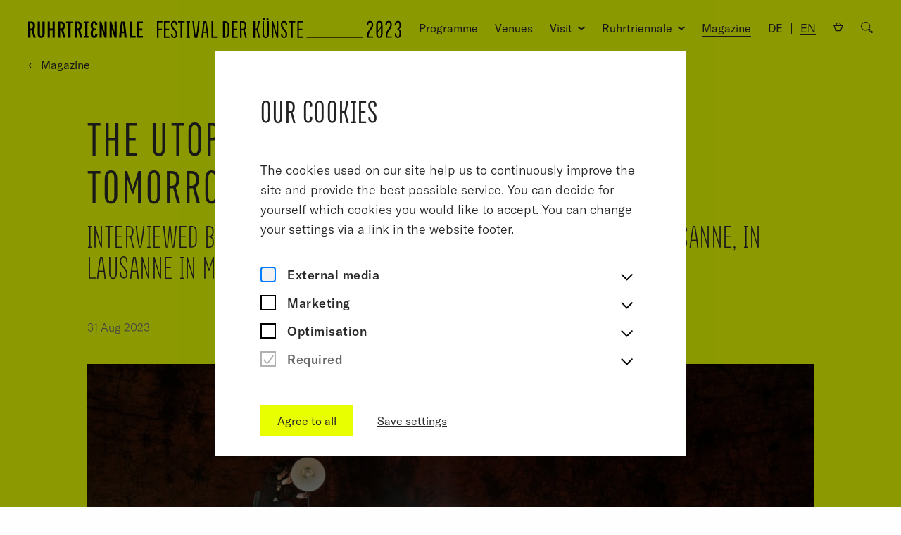

--- FILE ---
content_type: text/html; charset=utf-8
request_url: https://2023.ruhrtriennale.de/en/magazine/the-utopia-of-a-garden-for-today-and-tomorrow/188
body_size: 18464
content:


<!DOCTYPE HTML>
<html lang="en">
<head>
	<meta http-equiv="Content-Type" content="text/html; charset=utf-8">
	<meta http-equiv="X-UA-Compatible" content="IE=edge">
	<meta name="viewport" content="width=device-width, initial-scale=1.0, maximum-scale=1">
	<title>The Utopia of a Garden for Today and Tomorrow</title>
	<meta name="description" content="Interviewed by Éric Vautrin, dramaturg of the Théâtre Vidy-Lausanne, in Lausanne in March 2023">
	<meta name="author" content="MIR MEDIA - Digital Agency - www.mir.de">
	<meta name="robots" content="index, follow">

	<meta name="viewport" content="width=device-width, initial-scale=1.0, minimum-scale=1.0, maximum-scale=5.0">

	<link rel="shortcut icon" href="/static/images/favicons/favicon.cc4909efd23c.ico">
	<link rel="shortcut icon" sizes="196x196" href="/static/images/favicons/favicon-196.9a840e6925ec.png">
	<link rel="icon" sizes="128x128" href="/static/images/favicons/favicon-128.3ba0faddefe5.png">
	<link rel="icon" sizes="192x192" href="/static/images/favicons/favicon-192.65ee64fd8d3f.png">
	<link rel="apple-touch-icon" sizes="152x152" href="/static/images/favicons/favicon-152.0143f4dbe4be.png">
	<link rel="apple-touch-icon" sizes="167x167" href="/static/images/favicons/favicon-167.ec38fe337b87.png">
	<link rel="apple-touch-icon" sizes="180x180" href="/static/images/favicons/favicon-180.d01fc1fd6fe7.png">
    

	<!-- OG TAGS -->
	<meta property="og:url" content="https://2023.ruhrtriennale.de/en/magazine/the-utopia-of-a-garden-for-today-and-tomorrow/188">
	<meta property="og:type" content="website">
	<meta property="og:title" content="The Utopia of a Garden for Today and Tomorrow">
	<meta property="og:description" content="Interviewed by Éric Vautrin, dramaturg of the Théâtre Vidy-Lausanne, in Lausanne in March 2023">
	<meta property="og:image" content="https://2023.ruhrtriennale.de/media/filer_public_thumbnails/filer_public/9a/5e/9a5e91b3-b231-445d-bcb1-02a3e08557fb/der_garten_der_luste_festival_davignon_2023_c_martin_argyroglo_dsc3380.jpg__1920x1920_q85_subject_location-2000%2C1333_subsampling-2_upscale.jpg">
	
	<!-- END OF OG TAGS -->
	<link href="/static/css/build/app.min.58c9dc80bcc4.css" type="text/css" rel="stylesheet">
	<link rel="stylesheet" href="https://use.typekit.net/mfr7dsy.css">

	<!-- start: Google Search Console -->
	<meta name="google-site-verification" content="vD4xOybMj5Iy2rauWvJhAY9gZds5-zZ21iPqOr49FmM" />
	<!-- end: Google Search Console -->

	
	
	<script language="javascript">
		var DjangoApp = {
			settings: {
				STATIC_URL: "/static/"
			},
			api: {
				booking:"/en/api/bookings/?format=json&year=",
				production:"/en/api/productions/?format=json&year=",
				// search:"/en/api/search/",
				// autocomplete:"/en/api/search/autocomplete/",
				search: "/de/api/search/",
				autocomplete: "/de/api/search/autocomplete/",

			},
			search: {
				overview: "/en/search/",
				productions: "/en/search/productions/",
				others: "/en/search/others/"
			},
			currentEventPage: ''
		}
		var translations = {
			"digital-offer": "Digital programme",
			"filter-calendar": "Period",
			"filter-list": "Filters",
			"filter-tickets_available": "Tickets available",
			"filter-is_premiere": "Premieres",
			"filter-is_junge_triennale": "Junge Triennale",
			"filter-category": "Categories",
			"filter-city": "Cities",
			"filter-all": "All",
			"filter-show-productions": "Produktionen anzeigen",
			"filter-select-period": "Select period",
			"filter-reset-calendar": "Select period",
			"filter-reset-list": "Filter Zurücksetzen",
			"filter-reset-all": "Alle zurücksetzen",
			"filter-durational": "Hide durational events",
			"event-instalation-title": "Durational",
			"event-free-entry": "Free entry",
			"tickets-show-more": "Show all events",
			"tickets-remaining": "Only few Tickets left",
			"tickets-souldout": "Soldout",
			"tickets-waitlist": "Waiting list",
			"tickets-not-available": "Currently no tickets available",
			"tickets-past-events": "Past event",
			"event-cancelled": "Cancelled",
            "tickets-title-past": "Past events",
			"overview": "Overview",
			"productions": "Productions",
			"others": "Other results",
			"search": "Search",
			"search-results-for": "Search results for",
			"load-all-results": "Load all results",
			"durational-event": "Durational event",
      "durational-events": "Durational events",
		}
		var images = [];
		var videos = [];
	</script>
	
	


	

	
	
	<style>
		a.active , a.active span { font-weight: bold }
	</style>

	<!-- Google Tag Manager -->
	<div data-cookie-consent="googleTagManager">
		<!--if-consent
			<script>(function(w,d,s,l,i){w[l]=w[l]||[];w[l].push({'gtm.start':
			new Date().getTime(),event:'gtm.js'});var f=d.getElementsByTagName(s)[0],
			j=d.createElement(s),dl=l!='dataLayer'?'&l='+l:'';j.async=true;j.src=
			'https://www.googletagmanager.com/gtm.js?id='+i+dl;f.parentNode.insertBefore(j,f);
			})(window,document,'script','dataLayer','GTM-5JWXW63');</script>
		endif-->
	</div>
	<!-- End Google Tag Manager -->

</head>
<body>

	<!-- Google Tag Manager (noscript) -->
	<div data-cookie-consent="googleTagManager">
		<!--if-consent
			<noscript><iframe src="https://www.googletagmanager.com/ns.html?id=GTM-5JWXW63"
			height="0" width="0" style="display:none;visibility:hidden"></iframe></noscript>
		endif-->
	</div>
	<!-- End Google Tag Manager (noscript) -->

	

	
	<div class="page-container  page-container-final bibliothek">

	<!-- start:header-container -->
		




  <header class="header-final">
    <aside class="header-final__aside">
      <a href="/en/" title="Homepage" class="header-final__brand"> 
        <svg version="1.1" class="header-final__brand-icon" id="Ebene_1" xmlns="http://www.w3.org/2000/svg" xmlns:xlink="http://www.w3.org/1999/xlink" x="0px" y="0px"
            viewBox="0 0 368.5 62.4" enable-background="new 0 0 368.5 62.4" xml:space="preserve">
          <g>
            <path d="M17.1,36.4c3.2-1.9,5.2-5.5,5.2-10.5v-3.6c0-8.6-5.3-12.5-12.4-12.5H0v51.8h7.1V38.3H10h1.1l6.2,23.3h7.1L17.1,36.4z
              M15.2,25.3c0,5.2-2.5,7.3-6.1,7.3H7v-17h2.1c3.6,0,6.1,2,6.1,7.2V25.3z"/>
            <path d="M52.9,9.8h-7.1v40.4c0,4.5-1.5,6.5-4.1,6.5s-4.1-2-4.1-6.5V9.8h-7.1v38.4c0,9.6,4.1,14.2,11.2,14.2s11.2-4.5,11.2-14.2
              C52.9,48.2,52.9,9.8,52.9,9.8z"/>
            <polygon points="78.4,32.6 69.8,32.6 69.8,9.8 62.7,9.8 62.7,61.7 69.8,61.7 69.8,38.3 78.4,38.3 78.4,61.7 85.5,61.7 85.5,9.8 
              78.4,9.8 	"/>
            <path d="M112.6,36.4c3.2-1.9,5.2-5.5,5.2-10.5v-3.6c0-8.6-5.3-12.5-12.4-12.5h-9.9v51.8h7.1V38.3h2.9h1.1l6.2,23.3h7.1L112.6,36.4z
              M110.8,25.3c0,5.2-2.5,7.3-6.1,7.3h-2.1v-17h2.1c3.6,0,6.1,2,6.1,7.2V25.3z"/>
            <polygon points="121.4,15.6 129,15.6 129,61.7 136,61.7 136,15.6 143.7,15.6 143.7,9.8 121.4,9.8 	"/>
            <path d="M166.7,61.7h7.1l-7.1-25.3c3.2-1.9,5.2-5.5,5.2-10.5v-3.6c0-8.6-5.3-12.5-12.4-12.5h-9.9v51.8h7.1V38.3h2.9h1.1L166.7,61.7
              z M158.7,32.6h-2.1v-17h2.1c3.6,0,6.1,2,6.1,7.2v2.5C164.8,30.5,162.3,32.6,158.7,32.6z"/>
            <polygon points="194,55.9 190.2,55.9 190.2,15.6 194,15.6 194,9.8 179.4,9.8 179.4,15.6 183.2,15.6 183.2,55.9 179.4,55.9 
              179.4,61.7 194,61.7 	"/>
            <polygon points="236,32.7 245.2,61.7 251.9,61.7 251.9,9.8 245.2,9.8 245.2,44.8 234.9,9.8 229.2,9.8 229.2,61.7 236,61.7 	"/>
            <polygon points="277.7,44.8 267.3,9.8 261.7,9.8 261.7,61.7 268.4,61.7 268.4,32.7 277.7,61.7 284.3,61.7 284.3,9.8 277.7,9.8 	"/>
            <path d="M298.5,9.8c-2.8,15.1-5,35.3-6.5,51.8h7.1c0.2-3.7,0.7-8.7,1.1-14.1h8c0.5,5.4,0.9,10.4,1.1,14.1h7.1
              c-1.6-16.5-3.7-36.7-6.6-51.8C309.8,9.8,298.5,9.8,298.5,9.8z M300.8,41.9c1-10.1,2.1-20.6,2.9-26.3h1.1c0.8,5.7,2,16.2,3,26.3
              H300.8z"/>
            <polygon points="332.8,9.8 325.8,9.8 325.8,61.7 345.2,61.7 345.2,55.9 332.8,55.9 	"/>
            <polygon points="368.5,55.9 357.4,55.9 357.4,38.3 366.8,38.3 366.8,32.6 357.4,32.6 357.4,15.6 368.5,15.6 368.5,9.8 350.3,9.8 
              350.3,61.7 368.5,61.7 	"/>
            <path d="M222.7,49.4h-6.8c-0.3,4.9-1.5,7.1-4.1,7.1c-2.5,0-3.9-2-3.9-6.6v-4.7c0-4.6,1.6-7.1,5.6-7.1h4.8v-5.7h-4.8
              c-4,0-5.6-1.9-5.6-6.5v-4.4c0-4.5,1.4-6.6,3.9-6.6c2.6,0,3.7,2.3,4.1,7.1h6.8c-0.2-8.4-4.1-13-10.9-13c-7.2,0-11,5-11,13.8v1.7
              c0,5.8,2.5,9.1,6.1,10.4c-3.7,1.4-6.1,4.6-6.1,11.7v2c0,9.6,3.8,13.7,11,13.7C218.6,62.4,222.6,57.8,222.7,49.4z"/>
          </g>
          </svg>
          <svg version="1.1" class="header-final__brand-subline" id="Ebene_1" xmlns="http://www.w3.org/2000/svg" xmlns:xlink="http://www.w3.org/1999/xlink" x="0px" y="0px"
          viewBox="0 0 761.2 61.5" style="enable-background:new 0 0 761.2 61.5;" xml:space="preserve">
       <g>
         <path d="M4.8,12.9v19.6h10.8v4H4.8v24.3H0V8.9h17.2v4H4.8z"/>
         <path d="M27,12.9v19.6h10.6v4H27v20.3h12.2v4h-17V8.9h17v4H27z"/>
         <path d="M85.9,12.9h-7.8v47.9h-4.8V12.9h-7.6v-4h20.2C85.9,8.9,85.9,12.9,85.9,12.9z"/>
         <path d="M99.9,12.9v43.9h3.4v4H91.8v-4h3.3V12.9h-3.3v-4h11.5v4H99.9z"/>
         <path d="M110.3,8.9h4.8c1,12.9,4,36.8,5.8,47.9h1.2c1.9-11.1,4.9-35,5.8-47.9h4.8c-1.5,16.4-4.3,37.6-7.1,51.8h-8.2
           C114.6,46.5,111.9,25.3,110.3,8.9z"/>
         <path d="M154.8,45.5h-10c-0.6,5.7-1.1,11.1-1.5,15.3h-4.8c1.5-16.4,4.3-37.6,7.1-51.8h8.2c2.8,14.3,5.6,35.5,7.1,51.8h-4.8
           C155.9,56.5,155.4,51.2,154.8,45.5z M154.3,41.5c-1.2-10.7-2.8-21.9-3.9-28.6h-1.2c-1.1,6.6-2.7,17.9-3.9,28.6H154.3z"/>
         <path d="M169.9,8.9h4.8v47.9h13v4H170V8.9H169.9z"/>
         <path d="M225.1,24.6V45c0,10.6-4.5,15.7-13.1,15.7h-6.2V8.9h6.2C220.6,8.9,225.1,14,225.1,24.6z M220.4,22.8c0-6.6-2.8-9.9-7.9-9.9
           h-1.9v43.9h1.9c5.2,0,7.9-3.3,7.9-9.9V22.8z"/>
         <path d="M238.7,12.9v19.6h10.6v4h-10.6v20.3h12.2v4h-17V8.9h17v4H238.7z"/>
         <path d="M275.3,60.8l-6.4-24.5c-0.6,0.1-1.4,0.2-2.1,0.2h-3.2v24.3h-4.8V8.9h8c6.6,0,11.7,3.7,11.7,12.2v3.1
           c0,5.3-2.1,8.9-5.4,10.8l7,25.8H275.3z M273.7,23.8v-2.3c0-6.2-3.1-8.7-7.4-8.7h-2.8v19.6h2.8C270.6,32.5,273.7,30,273.7,23.8z"/>
         <path d="M316.6,60.8l-6.3-24.5c-0.6,0.1-1.4,0.2-2.1,0.2h-2.9v24.3h-4.8V8.9h4.8v23.6h2.6c2.8,0.1,3.8-1.5,4.6-5.8l3.2-17.8h4.8
           L317,27c-0.6,3.2-1.5,5.4-2.7,6.9l7,26.8L316.6,60.8L316.6,60.8z"/>
         <path d="M328.8,8.9h4.8v40c0,5.8,1.9,8.6,5.3,8.6s5.3-2.8,5.3-8.6v-40h4.8v38.8c0,9.2-3.6,13.8-10,13.8s-10-4.6-10-13.8V8.9H328.8z
            M333.2,6.2c1.9,0,3.2-0.9,3.2-3.1c0-1.8-0.9-3.1-3.2-3.1c-1.9,0-3.2,1-3.2,3.1C330.1,5,331.1,6.2,333.2,6.2z M344.5,6.2
           c1.9,0,3.2-0.9,3.2-3.1c0-1.8-0.9-3.1-3.2-3.1c-1.9,0-3.2,1-3.2,3.1C341.3,5,342.3,6.2,344.5,6.2z"/>
         <path d="M358,8.9h3.8l11.7,39.7V8.9h4.5v51.8h-4.5l-10.9-35.6v35.6h-4.5V8.9H358z"/>
         <path d="M430.8,12.9H423v47.9h-4.8V12.9h-7.6v-4h20.2L430.8,12.9L430.8,12.9z"/>
         <path d="M442.2,12.9v19.6h10.6v4h-10.6v20.3h12.2v4h-17V8.9h17v4H442.2z"/>
       </g>
       <rect x="466.2" y="58.4" width="175.7" height="2.3"/>
       <path d="M395.9,12.2c3.4,0,5.3,2.7,5.3,8.6v1.1h4.9c0-8.6-3.3-13.7-10.1-13.7c-6.3,0-10,4.9-10,11.9c0,14.4,15.1,17.5,15.1,30.3
         c0,4.7-1.6,7.1-4.9,7.1c-3.5,0-5.3-2.8-5.3-8.6h-4.8c0.3,7.9,3.6,12.5,10.1,12.5c6.4,0,9.7-4.3,9.7-11.7c0-14.5-15.1-17.6-15.1-30.1
         C390.7,15,392.8,12.2,395.9,12.2z"/>
       <path d="M53.4,12.2c3.4,0,5.3,2.7,5.3,8.6v1.1h4.9c0-8.6-3.3-13.7-10.1-13.7c-6.3,0-10,4.9-10,11.9c0,14.4,15.1,17.5,15.1,30.3
         c0,4.7-1.6,7.1-4.9,7.1c-3.5,0-5.3-2.8-5.3-8.6h-4.8c0.3,7.9,3.6,12.5,10.1,12.5c6.4,0,9.7-4.3,9.7-11.7c0-14.4-15.2-17.4-15.2-30
         C48.2,15,50.3,12.2,53.4,12.2z"/>
       <g>
         <path d="M659.7,54.4c0-16.2,14.1-19.9,14.1-35c0-6.6-3.4-11.3-9.8-11.3c-6.8,0-10.1,5.1-10.1,13.7h4.8v-1.2c0-5.9,1.9-8.6,5.3-8.6
           c3.3,0,5,3.3,5,7.3c0,13.5-14.3,16.3-14.3,36v5.2h18.9v-4h-14L659.7,54.4L659.7,54.4z"/>
         <path d="M693.1,8.1c-6.6,0-9.8,4.9-9.8,12.8v27.5c0,8.7,3.6,12.8,9.8,12.8c6.5,0,9.7-4.9,9.7-12.8V21
           C702.8,12.3,699.2,8.1,693.1,8.1z M698,49c0,5.6-1.8,8.2-4.9,8.2c-3.7,0-5-3.4-5-8.2v-1.9c0-4.6,2.1-7,5-10.4c2-2.4,3.8-4.3,4.9-7
           V49z M698,22.5c0,4.6-2.1,7-4.9,10.4c-2.1,2.5-3.9,4.4-5,7.1V20.4c0-5.7,1.8-8.2,5-8.2c3.6,0,4.9,3.4,4.9,8.2V22.5z"/>
         <path d="M717.8,54.4c0-16.2,14.1-19.9,14.1-35c0-6.6-3.4-11.3-9.8-11.3c-6.8,0-10.1,5.1-10.1,13.7h4.8v-1.2c0-5.9,1.9-8.6,5.3-8.6
           c3.3,0,5,3.3,5,7.3c0,13.5-14.3,16.3-14.3,36v5.2h18.9v-4h-14L717.8,54.4L717.8,54.4z"/>
         <path d="M745.5,47.4h-4.6c-0.1,0.3,0,1.3,0,1.3c0.3,8.4,3.8,12.6,9.8,12.6c6.6,0,9.7-5.2,9.7-13.7v-1.8c0-7.5-2.6-11-6.6-12.3
           c3.9-1.4,6.6-4.9,6.6-11.3v-0.7c0-8.3-3.2-13.4-9.7-13.4c-5.9,0-9.3,4.1-9.8,12.1l0,0c0,0-0.1,1.4,0,1.8h4.6
           c0.2-6.2,1.5-9.8,5.2-9.8c3.1,0,4.9,2.5,4.9,8.5v2.5c0,5.4-1.7,8.8-6.5,8.8v3.4c4.8,0,6.5,3.4,6.5,8.9v4.5c0,6.1-1.9,8.5-4.9,8.5
           C747.1,57.2,745.7,53.7,745.5,47.4L745.5,47.4z"/>
       </g>
       </svg>
        </a>
        <button class="header-final__back" data-submenu type="button" title="Back to sections list">
            <i class="icon-arrow-left-small"></i>
            <span class="link__text-line">Main menu</span>
        </button>
      </aside>

      <button class="header-final__burger" type="button" title="Open Menu">
        <i class="header-final__burger-line"></i>
        <i class="header-final__burger-line"></i>
        <i class="header-final__burger-line"></i>
      </button>

      <nav class="header-final__nav">

        <div id="header-search" data-query="" data-placeholder="Suche"></div>

        <ul class="header-final__items">
          
          
            <li class="header-final__item ">
              <a href="/en/programme" class="link">
              
                <span class="link__text-line h1 no-margin" >Programme</span>
                
              </a>
              
              
          </li>
        
            <li class="header-final__item ">
              <a href="/en/venues" class="link">
              
                <span class="link__text-line h1 no-margin" >Venues</span>
                
              </a>
              
              
          </li>
        
            <li class="header-final__item header-final__item--submenu">
              <a href="/#" class="link">
              
                <span class="link__text-line h1 no-margin" >Visit</span>
                
                  <i class="icon-arrow-right-big"></i>
                  <svg class="icon-arrow-down-small" xmlns="http://www.w3.org/2000/svg" width="8" height="4" viewBox="0 0 8 4">
                    <path id="Path_3087" data-name="Path 3087" d="M2.621,8,0,4,2.621,0H4L1.471,4,4,8Z" transform="translate(0 4) rotate(-90)" fill="#292929"/>
                  </svg>
                
              </a>
              
              
                <ul class="header-final__subitems">
                  
                    <li class="header-final__subitem">
                      <a href="/en/tickets" class="link">
                      <span class="link__text-line" >Ticket information</span>
                      </a>
                    </li>
                  
                    <li class="header-final__subitem">
                      <a href="/en/festival-catalogue" class="link">
                      <span class="link__text-line" >Festival catalogue</span>
                      </a>
                    </li>
                  
                    <li class="header-final__subitem">
                      <a href="/en/partner-hotels" class="link">
                      <span class="link__text-line" >Partner Hotels</span>
                      </a>
                    </li>
                  
                    <li class="header-final__subitem">
                      <a href="/en/journey" class="link">
                      <span class="link__text-line" >Journey</span>
                      </a>
                    </li>
                  
                </ul>
              
          </li>
        
            <li class="header-final__item header-final__item--submenu">
              <a href="/#" class="link">
              
                <span class="link__text-line h1 no-margin" >Ruhrtriennale</span>
                
                  <i class="icon-arrow-right-big"></i>
                  <svg class="icon-arrow-down-small" xmlns="http://www.w3.org/2000/svg" width="8" height="4" viewBox="0 0 8 4">
                    <path id="Path_3087" data-name="Path 3087" d="M2.621,8,0,4,2.621,0H4L1.471,4,4,8Z" transform="translate(0 4) rotate(-90)" fill="#292929"/>
                  </svg>
                
              </a>
              
              
                <ul class="header-final__subitems">
                  
                    <li class="header-final__subitem">
                      <a href="/en/about-the-ruhrtriennale" class="link">
                      <span class="link__text-line" >About the Ruhrtriennale</span>
                      </a>
                    </li>
                  
                    <li class="header-final__subitem">
                      <a href="/en/programme-calendar" class="link">
                      <span class="link__text-line" >Programme Calendar</span>
                      </a>
                    </li>
                  
                    <li class="header-final__subitem">
                      <a href="/en/audio-features" class="link">
                      <span class="link__text-line" >Podcasts and audio introductions</span>
                      </a>
                    </li>
                  
                    <li class="header-final__subitem">
                      <a href="/en/junge-triennale" class="link">
                      <span class="link__text-line" >Junge Triennale</span>
                      </a>
                    </li>
                  
                    <li class="header-final__subitem">
                      <a href="/en/festival-campus" class="link">
                      <span class="link__text-line" >Festival Campus</span>
                      </a>
                    </li>
                  
                    <li class="header-final__subitem">
                      <a href="/en/audience-talks" class="link">
                      <span class="link__text-line" >Audience Talks</span>
                      </a>
                    </li>
                  
                    <li class="header-final__subitem">
                      <a href="/en/partners-supporters" class="link">
                      <span class="link__text-line" >Partners &amp; Supporters</span>
                      </a>
                    </li>
                  
                    <li class="header-final__subitem">
                      <a href="/en/freundeskreis" class="link">
                      <span class="link__text-line" >Freundeskreis &amp; Club.Ruhr</span>
                      </a>
                    </li>
                  
                    <li class="header-final__subitem">
                      <a href="/en/sustainability" class="link">
                      <span class="link__text-line" >Sustainability</span>
                      </a>
                    </li>
                  
                </ul>
              
          </li>
        
            <li class="header-final__item ">
              <a href="/en/magazine" class="link">
              
                <span class="link__text-line h1 no-margin active" >Magazine</span>
                
              </a>
              
              
          </li>
        
      </ul>
      <ul class="header-final__languages">
        
          <li class="header-final__languages-item"><a class="header-final__languages-link link de " href="/de/magazine/the-utopia-of-a-garden-for-today-and-tomorrow/188" id="de"><span class="link__text-line">de</span></a></li>
        
          <li class="header-final__languages-item"><a class="header-final__languages-link link header-final__languages-link--active link--showed" href="/en/magazine/the-utopia-of-a-garden-for-today-and-tomorrow/188" id="en"><span class="link__text-line">en</span></a></li>
        
      </ul>

      <a class="cart" href="https://tickets.ruhrtriennale.de/eventim.webshop/webticket/shoppingcart?language=en" id="">
        <span class="icon-basket-black" data-translate="Warenkorb">Warenkorb</span>
        <span class="badge">0</span>
      </a>


      <button data-iframe="lightbox-search" type="button" title="Search" target="_blank" class="header-final__search-button">
        <svg xmlns="http://www.w3.org/2000/svg" width="16.6" height="16.5"><g fill="none" stroke="#292929" class="header-final__search-icon"><path stroke-miterlimit="10" d="M2.255 10.74c2.333 2.333 6.152 2.333 8.485 0s2.334-6.152 0-8.486-6.152-2.333-8.485 0c-2.334 2.334-2.334 6.152 0 8.485 0 0 0 0 0 0z"/><path stroke-linecap="round" stroke-linejoin="round" d="M15.76 14.487l-4.454-4.455-1.273 1.273 4.455 4.455a.896.896 0 001.273 0c.636-.495 0-1.273 0-1.273z"/></g></svg>
      </button>

      <span class="header-final__submenu-title h1 no-margin"></span>
    </nav>
  </header>



	<!-- end:header-container -->

		
		
  
  

<nav aria-label="Breadcrumb" class="breadcrumb">
	<ul class="breadcrumb__list">

    
      <li class="breadcrumb__item">
        <a href="/en/magazine" title="Magazine" class="breadcrumb__link link">
          <span class="icon-arrow-left-small"></span>
          <span class="link__text-line">Magazine</span>
        </a>
      </li>

    
	</ul>
</nav>




		<main class="main-container">
			
				
    <!-- search_start_1 -->
    <div class="bibliothek__blend"></div>

    <div class="grid-container">
      <div class="spacer"></div>

      <aside class="grid-x">
        <div class="small-12">
          <h1 class="bibliothek__title">The Utopia of a Garden for Today and Tomorrow</h1>
          <h2 class="bibliothek__title light">Interviewed by Éric Vautrin, dramaturg of the Théâtre Vidy-Lausanne, in Lausanne in March 2023</h2>
          <ul class="bibliothek__subline">
            <li class="bibliothek__subline-item bibliothek__subline-item--gray"><span>31 Aug 2023</span></li>
            <li class="bibliothek__subline-item bibliothek__subline-item--gray"><span></span></li>
          </ul>
      </aside>
    </div>

    

    <div class="grid-container">
      





<div class=" cms-row " id="container-5600">

	<div class=" cms-col">
		
		
			
			







  

    
      <figure id="image-5906" class="image-module photoswipe-js ">

        
            <a href="/media/filer_public/9a/5e/9a5e91b3-b231-445d-bcb1-02a3e08557fb/der_garten_der_luste_festival_davignon_2023_c_martin_argyroglo_dsc3380.jpg" class="image-list__link " data-cursor="plus" itemprop="contentUrl" data-size="4000x2666" target="_blank">
        
          <picture>

            
              <source media="(min-width: 80em)" srcset="/media/filer_public_thumbnails/filer_public/9a/5e/9a5e91b3-b231-445d-bcb1-02a3e08557fb/der_garten_der_luste_festival_davignon_2023_c_martin_argyroglo_dsc3380.jpg__1300x867_q85_subject_location-2000%2C1333_subsampling-2_upscale.jpg"></source>
              <source media="(min-width: 42em)" srcset="/media/filer_public_thumbnails/filer_public/9a/5e/9a5e91b3-b231-445d-bcb1-02a3e08557fb/der_garten_der_luste_festival_davignon_2023_c_martin_argyroglo_dsc3380.jpg__1024x683_q85_subject_location-2000%2C1333_subsampling-2_upscale.jpg"></source>
            

            <img src="/media/filer_public_thumbnails/filer_public/9a/5e/9a5e91b3-b231-445d-bcb1-02a3e08557fb/der_garten_der_luste_festival_davignon_2023_c_martin_argyroglo_dsc3380.jpg__600x500_q85_subject_location-2000%2C1333_subsampling-2_upscale.jpg" alt="Le Jardin des délices / The Garden of delights, Philippe Quesne, Vivarium Studio, Festival d’Avignon 2023" title="None" class="image-module__image">
        </picture>

        </a>

        
          <figcaption class="image-module__caption">
            Le Jardin des délices / The Garden of delights, Philippe Quesne, Vivarium Studio, Festival d’Avignon 2023 | 
            © Martin Argyroglo
          </figcaption>
        

    </figure>
    

  







			
		
			
			





  <div class="grid-x">
    <div class="cell large-1"></div>
    <div class="cell large-8">
      <div id="text-5602" class="text-module"><p><strong>Your new work is based on the title of a famous painting by Hieronymus Bosch from the early 15th century. As it happens, titles are particularly important in your creative process. What brings you to this 15th-century Flemish painter?</strong></p>

<p>It&rsquo;s true that this is the first time I&rsquo;ve used the title of an existing work &ndash; but having said that, <em>The Garden of Earthly Delights</em> was not the title given to the painting by Bosch himself, but rather one that has imposed itself through usage. Art history often permeates my work, and I have often drawn inspiration from painters such as Brueghel, D&uuml;rer and Caspar David Friedrich, for example, as well as from cinema and contemporary visual art. One of the historical hypotheses is that Bosch was inspired by the itinerant theatre troupes of the time. The connection between these art forms is not new. Beyond the title, there is something vertiginous about approaching this fascinating triptych. It&rsquo;s spring, rehearsals are about to start, our exploration begins. It is not so different from starting from <em>Hamlet </em>or even from a blank page: the possibilities are very open. Interpretations of the painting have varied endlessly over the last 500 years, right up to the Surrealists, Philip K. Dick and the Flower Power movement of the 1970s. Even today there is no consensus regarding either the context of its production or its meanings. Our preliminary research led us to meet with various specialists and enthusiasts of the painting: the curators of the Prado in Madrid where the painting is kept, historians of the Middle Ages such as Pierre-Olivier Dittmar, great Bosch lovers such as Jos&eacute; Luis Alcaine, Pedro Almodovar&rsquo;s director of photography, and the French poet Laura Vazquez. We take it as it is, as a starting point, as an inspiring enigma, without trying to imitate or comment on it.</p>

<p><strong>How do your theatrical creations resonate with this painting?</strong></p>

<p>This piece is delightful because it allows us to travel through a vast historical, aesthetic, intellectual, spiritual and psychoanalytical territory... among others! In this way, it resonates with the work process we have been developing for twenty years with Vivarium Studio, which is a way of weaving a network of links and connections around a title and common memories, by calling on art history and the humanities, popular culture and the socio-political questions that inhabit us, the absurd and reflexivity. Bosch gathers his questions like clues about what he is experiencing or projecting, and he invites viewers to do the same investigation into themselves. Today, I am starting this process with a team of actors and creators: we are going through the painting, looking for clues about ourselves and our times, like in a science fiction film.</p>

<p><strong>A small community organising itself, a kind of logic that is specific to an alternative way of inhabiting a territory, a disaster in the distance, nature reappearing in unexpected ways, unsettling the relationship between nature and culture... These are indeed terms that connect your shows to this painting, despite the differences between the time periods!</strong></p>

<p>So it lends itself to a real rethinking! Every detail opens up hitherto undreamt fields to be explored. We are going to share in the destiny of a human community given over to a research experiment, to the construction of a possible, fantasised, poetic world, exploring its own path at a time when the world is threatened. In what way should the triptych be read? Is the surprising central panel a promise or a bygone past? Does Hell represent a nightmarish future or the present? Can we even hope to provide answers to these questions? These are the arguments for a good western. You cross the threshold of the painting and everything becomes possible, even though you have to find a way to inhabit it yourself, with what you find there.</p>

<p>Finally, there is something else, which is perhaps more personal: this year marks the 20th anniversary of my company, Vivarium Studio. Some of the performers in this show were already in<em> La D&eacute;mangeaison des ailes</em> in 2003. When I go through the accumulated memory of our shows, I find myself in front of a marquee full of specimens and prototypes, and its adjoining menagerie: human-sized moles, scarecrows, dogs, birds, flying skeletons... and caves, vehicles, asteroids, mechanical pianos, artificial islands... A memory that in retrospect seems to me as diverse as it is logical and orderly &ndash; an impression not so different from the one I feel in front of the painting, which is very heterogeneous in appearance, full of unexpected details that are almost autonomous from one another, and yet organised, fluid, composed.</p>

<p><strong>In Hieronymus Bosch, you find a painter who is depicting a period of transition between the Middle Ages and the Renaissance &ndash; like Albrecht D&uuml;rer, whose <em>Melancholy </em>inspired your show<em> La M&eacute;lancolie des dragons</em> in 2008.</strong></p>

<p>Yes, there is the same tension between past and future in D&uuml;rer&rsquo;s engraving with ist angel, pensive before the possibilities of faith and science. For example, when Bosch&rsquo;s triptych is open, on the left, which is traditionally Paradise or Eden, stands a naked couple, in a neat landscape, with beautiful, serene animals. In the centre, a small group of humans coexist with other strange animals (huge birds), plants and fruits (strawberries as big as humans) and materials, water, glass&hellip; They are naked there, dancing, running, lounging. It is difficult to say whether they have arrived somewhere or whether they are parked and placed under surveillance, as the greyness of the closed triptych suggests. On the right, the painting becomes dark, the figures are frozen, restrained by strange creatures, and the space is saturated with human inventions: houses (on fire), books (on their heads), musical instruments, ice skates, contracts, scores... One wonders whether it is not the new emerging society that is represented here as frightening. A kind of techno-anxiety? Like D&uuml;rer&rsquo;s <em>Melancholy</em>, this painting belongs to an era of uncertainty, the changeover between</p>

<p>the Middle Ages and the Renaissance, during which all the traditional, technical, political and spiritual benchmarks were being overturned. The parallels with the transitions we are experiencing today are striking: an uncertain future, which we can feel is inducing a radical change in structures, is leading to a new way of linking cultures, sciences, arts and political organisations, as Guillaume Log&eacute; has shown in <em>La Renaissance sauvage</em>. To put it in anachronistic terms, Bosch painted an &raquo;open work&laquo;, which emanated from a free spirit.</p>

<p><strong>The German art historian Hans Belting, who passed away this year, was certain that Bosch had painted a utopia, a vision of humanity without the Fall, without guilt, thus announcing Erasmus and Thomas Moore. According to him, Bosch&rsquo;s vision proceeds from relations and approximations rather than from perspective, for the same reason. Could you not recognise yourself in these issues, which are as much aesthetic as social?</strong></p>

<p>In retrospect, it&rsquo;s rather curious, but most of my shows start with a problem, a breakdown, an accident, which forces those present to change their plans &ndash; at least we can assume so &ndash; and to organise themselves on the spot with what they find: to implement a utopia, yes, the word suits me well, even if it&rsquo;s temporary. My scenographies are the sites of an ending and also of a kind of initiation, they often allow for this double reading. In <em>La Nuit des taupe</em>s, it is moles who seem to have to clear and protect an underground space so that their fellow creatures can organise a concert. Caspar Western Friedrich, created in Munich, shows a museum undergoing restructuring, which becomes the work itself. In <em>Farm Fatale</em>, a group of scarecrows, who have become unemployed because of the disappearance of birds, set up a pirate radio station to keep the memory of their songs alive, to connect with others and protect mysterious eggs. In <em>Crash Park</em>, survivors of a plane crash become modern-day Robinsons and invent the island of their dreams, however artificial. This initial situation, which is often caused by a broken-down vehicle, can also be seen as landing where we are: in a theatrical space. I had invited the philosopher Bruno Latour to join me in my years as director of the Nanterre-Amandiers theatre. To describe our times, he would say with a smile that there is not much diesel left, and that &ldquo;the captain regrets to inform you that the planned place of arrival no longer exists&rdquo;: we must decide to land somewhere, and to act where we are. You are free to see this as a description of an eco-anxious society; in Latour&rsquo;s texts the metaphor is explicit, in any case. My characters participate in a fiction &ndash; this world to be invented &ndash; to which they adhere because it binds them to each other. They land in a stage location and, under the veneer of fiction, they discover technical stage elements, which are commonplace in a theatre and which encourage and serve their project, which consists of organising a kind of show, a home-made amusement park or a concert. In this way they can move freely from representation to fiction, from theatre to illusion and vice versa. The important thing for them becomes the way in which everything &ndash; tool, image, memory &ndash; acts positively on the human and non-human group. Their situation is tenuous, fictional and theatrical. They propose to believe in the utopia that they are outlining, for the duration of the show, as a way of bringing themselves &ndash; us? &ndash; together. All the while demonstrating how an image is made, how a utopia is composed &ndash; and yes, in my theatre, this is done through games of montage and interplay, because that is also what utopias are all about.</p>

<p><strong>An industrial warehouse in the German Ruhr, the open air of the Boulbon quarry in Avignon or the Roman theatre of the Acropolis in Athens, the banks of Lake Geneva in Vidy-Lausanne, the National Drama Centre in Madrid near the Prado... The tour of your show draws a rich map of theatrical Europe. In what way is it present in your work?</strong></p>

<p>I stage small communities that try to preserve for themselves a space of possibility, a place to carry out a project that is as utopian as it is precarious, but which brings them together. Even in Mahler&rsquo;s Song of the Earth, which I staged in Vienna, this is what the singers are missing, and what they seem to be looking for: a place to be, which welcomes them. My protagonists land in places that are as much bearers of memory as they are technically prepared, and they will engage with both.</p>

<p>So I don&rsquo;t know if culture is the memory that Europe has at its disposal to move forward into the uncertain future, or a means by which it keeps reminding itself to land &ndash; rather than continuing to evolve ungrounded, as if nothing had happened, even if it means destroying what surrounds it and even what allows it. I don&rsquo;t know whether the earthly delights of this garden are our past or our future... We shall see.</p></div>
    </div>
    <div class="cell large-3"></div>
  </div>





			
		
			
			





  <div class="grid-x">
    <div class="cell large-1"></div>
    <div class="cell large-8">
      <div id="text-5604" class="text-module"><p>ERIC VAUTRIN is the dramaturg of the Th&eacute;&acirc;tre Vidy-Lausanne since 2015. A former academic, he is particularly interested in the relationship between shows and spectators, nourished by dialogue with artists creating at Vidy, including recently PHILIPPE QUESNE, FAUSTIN LINYEKULA, CHRISTOPH MARTHALER and ADELINE ROSENSTEIN.</p></div>
    </div>
    <div class="cell large-3"></div>
  </div>





			
		
			
			





  <div class="grid-x">
    <div class="cell large-1"></div>
    <div class="cell large-8">
      <div id="text-5603" class="text-module"><p>&nbsp;&nbsp;</p></div>
    </div>
    <div class="cell large-3"></div>
  </div>





			
		
		
	</div>

</div>





    </div>

    <div class="spacer"></div>
    <!-- search_end_1 -->

			
		</main>

		



<!-- start:footer-container -->
<footer class="footer-final padding-module">
  <div class="grid-container">
    <div class="grid-x grid-margin-x faq faq--desktop-open">
      <address class="cell small-12 large-4 faq__item ">
        <a href="#kontakt" id="kontakt" class="faq__link link bold" data-faq aria-controls="teste" role="tab" aria-expanded="false" aria-selected="false" title="Contact" >Contact</a>
        <div class="faq__content" role="tabpanel" data-faq-content aria-hidden="true" aria-labelledby="kontakt">
          <div class="faq__wrapper footer-final__address">
            <span class="footer-final__text">
              
                Kultur Ruhr GmbH <br>
                Ruhrtriennale <br>
                Gerard-Mortier-Platz 1 <br>
                44793 Bochum
              
            </span>
            <a href="tel:+49023497483300" class="link link--showed"><span class="link__text-line">T + 49 (0) 234 97 48 33 00</span></a> <br>
            <a href="tel:+49023497483339" class="link  link--showed"><span class="link__text-line">F + 49 (0) 234 97 48 33 39</span></a> <br>
            <a href="mailto:info@ruhrtriennale.de" class="link  link--showed"><span class="link__text-line">info@ruhrtriennale.de</span></a>
          </div>
        </div>
      </address>
      <aside class="cell small-12 large-4 faq__item ">
        <a href="#tickets-information" id="tickets-information" class="faq__link link bold" data-faq aria-controls="teste" role="tab" aria-expanded="false" aria-selected="false" title="Tickets and Informations" >Tickets and Informations</a>
        <div class="faq__content" role="tabpanel" data-faq-content aria-hidden="true" aria-labelledby="kontakt">
          <div class="faq__wrapper footer-final__address">
            <table>
              <tr>
                <td>Mon–Fri</td>
                <td>08.00–20.00</td>
              </tr>
              <tr>
                <td>Sat</td>
                <td>09.00–18.00</td>
              </tr>
              <tr>
                <td>Sun</td>
                <td>10.00–16.00</td>
              </tr>
            </table>
            <a href="tel:+490221280210" class="link link--showed"><span class="link__text-line">T +49 (0) 221 28 02 10</span></a>
          </div>
        </div>
      </aside>
      <ul class="cell small-12 large-4 footer-final__sitemap">
        
        
          <li class="footer-final__sitemap-item"><a href="/presse" class="link link--showed"><span class="link__text-line" >Press</span></a></li>
        
          <li class="footer-final__sitemap-item"><a href="/team-contact" class="link link--showed"><span class="link__text-line" >Team and contact</span></a></li>
        
          <li class="footer-final__sitemap-item"><a href="/kultur-ruhr" class="link link--showed"><span class="link__text-line" >Kultur Ruhr GmbH</span></a></li>
        
          <li class="footer-final__sitemap-item"><a href="/festival-archive" class="link link--showed"><span class="link__text-line" >Festival Archive</span></a></li>
        
          <li class="footer-final__sitemap-item"><a href="/jobs" class="link link--showed"><span class="link__text-line" >Jobs</span></a></li>
        
          <li class="footer-final__sitemap-item"><a href="/imprint" class="link link--showed"><span class="link__text-line" >Imprint</span></a></li>
        
          <li class="footer-final__sitemap-item"><a href="/agb" class="link link--showed"><span class="link__text-line" >General terms and conditions</span></a></li>
        
          <li class="footer-final__sitemap-item"><a href="/privacy-policy" class="link link--showed"><span class="link__text-line" >Data Privacy</span></a></li>
        
        <li class="footer-final__sitemap-item"><a href="javascript:window.CookieManager.show()" class="link link--showed"><span class="link__text-line" >Cookie Settings</span></a></li>
      </ul>
    </div>

    <div class="grid-x grid-margin-x">
      <div class="cell small-12 large-8 footer-final__topline">
        <ul class="grid-x grid-margin-x align-bottom">
          <li class="footer-final__credits margin-module cell small-12 large-6">
            <span class="footer-final__credits-text" >Associates and Public Sector Supporters</span>
            <i class="icon-ministerium"></i>
          </li>
          <li class="cell small-12 large-4">
            <i class="icon-ruhr"></i>
          </li>
        </ul>
      </div>
      <div class="cell small-12 large-4 footer-final__topline padding-module" >
        Follow us on
        <ul class="footer-final__socials">
          <li class="footer-final__social"><a href="https://www.instagram.com/ruhrtriennale/" class="icon-instagram-black footer-final__social-link" target="_blank"></a></li>
          <li class="footer-final__social"><a href="https://www.facebook.com/ruhrtriennale/" class="icon-facebook-black footer-final__social-link" target="_blank"></a></li>
          <li class="footer-final__social"><a href="https://twitter.com/ruhrtriennale" class="icon-twitter-black footer-final__social-link" target="_blank"></a></li>
          <li class="footer-final__social"><a href="https://vimeo.com/ruhrtriennale" class="icon-vimeo-black  footer-final__social-link" target="_blank"></a></li>
          <li class="footer-final__social"><a href="https://www.youtube.com/user/Ruhrtriennale" class="icon-youtube-black footer-final__social-link" target="_blank"></a></li>
        </ul>
      </div>
    </div>

  </div>
</footer>
<!-- end:footer-container -->




	</div>

	<div class="cursor" id="cursor-custom"></div>

	<!-- Root element of PhotoSwipe. Must have class pswp. -->
<div class="pswp" tabindex="-1" role="dialog" aria-hidden="true">

    <!-- Background of PhotoSwipe. 
         It's a separate element as animating opacity is faster than rgba(). -->
    <div class="pswp__bg"></div>

    <!-- Slides wrapper with overflow:hidden. -->
    <div class="pswp__scroll-wrap">

        <!-- Container that holds slides. 
            PhotoSwipe keeps only 3 of them in the DOM to save memory.
            Don't modify these 3 pswp__item elements, data is added later on. -->
        <div class="pswp__container">
            <div class="pswp__item"></div>
            <div class="pswp__item"></div>
            <div class="pswp__item"></div>
        </div>

        <!-- Default (PhotoSwipeUI_Default) interface on top of sliding area. Can be changed. -->
        <div class="pswp__ui pswp__ui--hidden">

            <div class="pswp__top-bar">

                <!--  Controls are self-explanatory. Order can be changed. -->

                <div class="pswp__counter"></div>

                <button class="pswp__button pswp__button--close" title="Close (Esc)"></button>

                <button class="pswp__button pswp__button--share" title="Share"></button>

                <button class="pswp__button pswp__button--fs" title="Toggle fullscreen"></button>

                <button class="pswp__button pswp__button--zoom" title="Zoom in/out"></button>

                <!-- Preloader demo https://codepen.io/dimsemenov/pen/yyBWoR -->
                <!-- element will get class pswp__preloader-active when preloader is running -->
                <div class="pswp__preloader">
                    <div class="pswp__preloader__icn">
                      <div class="pswp__preloader__cut">
                        <div class="pswp__preloader__donut"></div>
                      </div>
                    </div>
                </div>
            </div>

            <div class="pswp__share-modal pswp__share-modal--hidden pswp__single-tap">
                <div class="pswp__share-tooltip"></div> 
            </div>

            <button class="pswp__button pswp__button--arrow--left" title="Previous (arrow left)">
              <span class="icon-arrow-left"></span>
            </button>

            <button class="pswp__button pswp__button--arrow--right" title="Next (arrow right)">
              <span class="icon-arrow-right"></span>
            </button>

            <div class="pswp__caption">
                <div class="pswp__caption__center"></div>
            </div>

        </div>

    </div>

</div>

	

<aside class="lightbox" id="lightbox-search">
	<div class="lightbox__blend"></div>
	<button title="Close" data-iframe-close type="button" class="lightbox__close"></button>
	<div class="lightbox__content page-container-final">
		<div class="spacer"></div>
		<div class="grid-container">
			<div class="h1 text-center">Search</div>
			<div class="grid-x align-center">
				<div class="cell medium-10 large-8">
					<div id="overlay-search"></div>
				</div>
			</div>
		</div>
	</div>
	<iframe class="lightbox__iframe" allowfullscreen="allowfullscreen" allow="autoplay; fullscreen" src="" scrolling="auto"></iframe>
</aside>


<!-- 	<input type="hidden" data-async-script="EventsLoad" value="/static/js/events/events.976ab59cc8bf.js" data-page="search"> -->

	<script src="/static/js/build/app.min.20ab167f1d62.js"></script>
	<script src="/static/js/lib/gsap.3.6.0.min.51bb55f6d739.js" async></script>
	<script src="/static/js/lib/scrollToPlugin.3.6.0.min.e107ec47b843.js" async></script>
	<script src="/static/js/lib/photoswipe.min.017385b552f7.js" async></script>
	<script src="/static/js/lib/photoswipe-ui-default.min.d067f0883540.js" async></script>
	<script src="/static/js/lib/swiper-6.5.0.min.05fae9f3f8d7.js" async></script>

	<script src="/static/js/lib/SmoothScroll.1.4.10.min.4a260d24a8bb.js" defer async></script>

	
		<script src="/static/js/events/events.976ab59cc8bf.js" async></script>
	

	
 <script src="/static/js/build/bibliothek.min.a50013ccaff8.js"></script>


	

	


<div id="cookie-manager" data-instance="dev"></div>

<script>
  window.CookieManagerConfig = {
    debug: false,

    tagManager: true,

    // cookie
    cookieServices: {
      mediaCookies: [
        {
          id: 'youtube',
          title: 'Youtube',
          link: 'https://policies.google.com/privacy'
        },
        {
          id: 'vimeo',
          title: 'Vimeo',
          link: 'https://vimeo.com/privacy'
        },
        {
          id: 'yumpu',
          title: 'Yumpu',
          link: 'https://www.yumpu.com/en/info/privacy_policy'
        },
        {
          id: 'soundcloud',
          title: 'Soundcloud',
          link: 'https://soundcloud.com/pages/privacy'
        }
      ],
      marketingCookies: [
      {
          id: 'facebook',
          title: 'Facebook',
          link: 'https://www.facebook.com/policies/cookies/'
        },
        {
          id: 'googleAds',
          title: 'Google Ads',
          link: 'https://policies.google.com/privacy'
        },
        {
          id: 'RtbLab',
          title: 'RTB LAB',
          link: 'https://www.rvty.net/gdpr'
        }
      ],
      trackingCookies: [
        {
          id: 'googleAnalytics',
          title: 'Google Analytics',
          link: 'https://policies.google.com/privacy'
        }
      ],
      requiredCookies: []
    },

    cookieDomains: [
      // mir
      '.ruhrtriennale.de',
      'www.ruhrtriennale.de',
      'staging.ruhrtriennale.de',
      'ruhrtriennale.eventim-inhouse.de',
      'tickets.ruhrtriennale.de',
      'eventim-inhouse.de'
    ],

    pagesToExclude: [
      '/en/privacy-policy',
      '/de/datenschutzerklaerung',
      '/en/legal-notice',
      '/de/impressum'
    ],
    hostsToExclude: [
    ],

    //mainDomain: '.ruhrtriennale.de',
     mainDomain: 'ruhrtriennale.de',  

    // translations
    translations: {
      introduction: {
        title: `Our cookies`,
        text: `The cookies used on our site help us to continuously improve the site and provide the best possible service. You can decide for yourself which cookies you would like to accept. You can change your settings via a link in the website footer.`
      },
      settings: {
        permissions: {
          requiredCookies: {
            title: `Required`,
            text: `We use cookies to enable the use of our website and to guarantee that certain features work. These cookies are required and cannot be rejected.`,
          },
          trackingCookies: {
            title: `Optimisation`,
            text: `These cookies help us understand how visitors use this website. Information is collected anonymously with the aim of improving the website.`,
          },
          marketingCookies: {
            title: `Marketing`,
            text: `These cookies are set by third parties to serve personalised, more relevant advertising on websites.`,
          },
          mediaCookies: {
            title: `External media`,
            text: `We use external media to display PDFs, video content or social media embeds. These services set cookies and transmit personal data outside the EU.`,
          }
        }
      },
      buttons: {
        accept: `Agree to all`,
        deleteCookies: `Delete cookies`,
        saveSettings: `Save settings`,
      }
    },

    // links come from the version 2.0
    links: {
      imprint: {
        link: '/en/imprint',
        text: 'Imprint'
      },
      copyright: {
        link: '/en/privacy-policy' ,
        text: 'Privacy policy'
      }
    },

    // style come from the version 2.0
    styles: {

      modal: {
        backgroundColor: '#fff',
        fontFamily: ''
      },

      title: {
        fontFamily: '',
        // fontSize: '50px',
        color: '#222'
      },

      buttons: {
        acceptAll: {
          backgroundColor: '#E8FF00',
          color: '#292929',
          fontFamily: '',
          fontSize: '',
          fontFamily: '',
        },
        saveSettings: {
          backgroundColor: 'transparent',
          color: '#292929',
          fontFamily: '',
          fontSize: '',
          fontFamily: '',
          textDecoration: 'underline'
        }
      },

      checkboxText: {
        color: '#292929',
        //fontSize: '18px',
        fontFamily: '"GT America", Arial, Helvetica, sans-serif',
        fontWeight: '500'
        //lineHeight: '18px'
      },

      checkboxTextOption: {
        color: '#292929',
        //fontSize: '18px',
        fontFamily: '"GT America", Arial, Helvetica, sans-serif',
        fontWeight: '500'
        //lineHeight: '18px'
      },

      link: {
        color: '#5F5C59',
        textDecoration: "underline"
      }

    },

    deleteCookiesHelper: function() {
      console.log('inside deleteCookiesHelper')
    },
  }
</script>
	<script src="/static/CookieManager/js/app.fab982aff953.js"></script>

	

	<script>

		// Add focus on current window
		window.focus();
	
		// When click on iframe the focus change and we are listen this
		var listener = window.addEventListener('blur', function() {
		
			//console.log('active == iFrame: ', document.activeElement == document.querySelector('iframe[title="Anmeldung Newsletter Ruhrtriennale"]'));
			
			// if the current focus is on your iFrame (you can use any css or js selector here)
			if (document.activeElement == document.querySelector('iframe[src="https://64551d75.sibforms.com/serve/[base64]"]')) {
				
				//console.log('clicked');
				
				// Add to dataLayer your information
				window.dataLayer = window.dataLayer || [];        
				window.dataLayer.push({
				'AboBtn': true,
				'event': 'AboBtn'
				});
			}

			if (document.activeElement == document.querySelector('iframe[src="https://64551d75.sibforms.com/serve/[base64]"]')) {
				
				//console.log('clicked');
				
				// Add to dataLayer your information
				window.dataLayer = window.dataLayer || [];        
				window.dataLayer.push({
				'AboBtn': true,
				'event': 'OrderBtn'
				});
			}

			// Remove listener
			window.removeEventListener('blur', listener);
		});
	</script>
	

</body>
</html>


--- FILE ---
content_type: text/css
request_url: https://2023.ruhrtriennale.de/static/css/build/app.min.58c9dc80bcc4.css
body_size: 45056
content:
@charset "UTF-8";/*! this comment will be keeped */.icon-arrow-down-small{content:"";text-indent:1000%;white-space:nowrap;overflow:hidden;display:inline-block;background:url("../../images/svg/build/icons.3cf5c1493bb8.svg") no-repeat;background-position:70.9282907662% 74.2774566474%;background-size:1028px 698px;width:10px;height:6px}.icon-arrow-left{content:"";text-indent:1000%;white-space:nowrap;overflow:hidden;display:inline-block;background:url("../../images/svg/build/icons.3cf5c1493bb8.svg") no-repeat;background-position:50.0285686139% 84.2673828708%;background-size:1028px 698px;width:13px;height:28px}.icon-arrow-left-small{content:"";text-indent:1000%;white-space:nowrap;overflow:hidden;display:inline-block;background:url("../../images/svg/build/icons.3cf5c1493bb8.svg") no-repeat;background-position:70.6506849315% 75.5813953488%;background-size:1028px 698px;width:6px;height:10px}.icon-arrow-right{content:"";text-indent:1000%;white-space:nowrap;overflow:hidden;display:inline-block;background:url("../../images/svg/build/icons.3cf5c1493bb8.svg") no-repeat;background-position:51.2993793715% 84.2673828708%;background-size:1028px 698px;width:13px;height:28px}.icon-arrow-right-big{content:"";text-indent:1000%;white-space:nowrap;overflow:hidden;display:inline-block;background:url("../../images/svg/build/icons.3cf5c1493bb8.svg") no-repeat;background-position:62.6365422397% 83.0529411765%;background-size:1028px 698px;width:10px;height:18px}.icon-arrow-right-small{content:"";text-indent:1000%;white-space:nowrap;overflow:hidden;display:inline-block;background:url("../../images/svg/build/icons.3cf5c1493bb8.svg") no-repeat;background-position:71.2377690802% 75.5813953488%;background-size:1028px 698px;width:6px;height:10px}.icon-back{content:"";text-indent:1000%;white-space:nowrap;overflow:hidden;display:inline-block;background:url("../../images/svg/build/icons.3cf5c1493bb8.svg") no-repeat;background-position:0 0;background-size:1028px 698px;width:514px;height:514px}.icon-basket-black{content:"";text-indent:1000%;white-space:nowrap;overflow:hidden;display:inline-block;background:url("../../images/svg/build/icons.3cf5c1493bb8.svg") no-repeat;background-position:53.2574850299% 84.0416666667%;background-size:1028px 698px;width:26px;height:26px}.icon-basket-corporate{content:"";text-indent:1000%;white-space:nowrap;overflow:hidden;display:inline-block;background:url("../../images/svg/build/icons.3cf5c1493bb8.svg") no-repeat;background-position:55.8522954092% 84.0416666667%;background-size:1028px 698px;width:26px;height:26px}.icon-calendar{content:"";text-indent:1000%;white-space:nowrap;overflow:hidden;display:inline-block;background:url("../../images/svg/build/icons.3cf5c1493bb8.svg") no-repeat;background-position:64.1227722772% 83.0529411765%;background-size:1028px 698px;width:18px;height:18px}.icon-cart-black{content:"";text-indent:1000%;white-space:nowrap;overflow:hidden;display:inline-block;background:url("../../images/svg/build/icons.3cf5c1493bb8.svg") no-repeat;background-position:63.6413043478% 75.366568915%;background-size:1028px 698px;width:16px;height:16px}.icon-checkmark-black{content:"";text-indent:1000%;white-space:nowrap;overflow:hidden;display:inline-block;background:url("../../images/svg/build/icons.3cf5c1493bb8.svg") no-repeat;background-position:53.9890438247% 76.2611275964%;background-size:1028px 698px;width:24px;height:24px}.icon-clock-black{content:"";text-indent:1000%;white-space:nowrap;overflow:hidden;display:inline-block;background:url("../../images/svg/build/icons.3cf5c1493bb8.svg") no-repeat;background-position:65.2223320158% 75.366568915%;background-size:1028px 698px;width:16px;height:16px}.icon-edit-black{content:"";text-indent:1000%;white-space:nowrap;overflow:hidden;display:inline-block;background:url("../../images/svg/build/icons.3cf5c1493bb8.svg") no-repeat;background-position:56.2673956262% 76.0355029586%;background-size:1028px 698px;width:22px;height:22px}.icon-eye-black{content:"";text-indent:1000%;white-space:nowrap;overflow:hidden;display:inline-block;background:url("../../images/svg/build/icons.3cf5c1493bb8.svg") no-repeat;background-position:60.064420218% 75.366568915%;background-size:1028px 698px;width:19px;height:16px}.icon-facebook{content:"";text-indent:1000%;white-space:nowrap;overflow:hidden;display:inline-block;background:url("../../images/svg/build/icons.3cf5c1493bb8.svg") no-repeat;background-position:20.6131015139% 93.8897532107%;background-size:1028px 698px;width:23px;height:42px}.icon-facebook-black{content:"";text-indent:1000%;white-space:nowrap;overflow:hidden;display:inline-block;background:url("../../images/svg/build/icons.3cf5c1493bb8.svg") no-repeat;background-position:44.2706237425% 77.3863294188%;background-size:1028px 698px;width:34px;height:34px}.icon-filter{content:"";text-indent:1000%;white-space:nowrap;overflow:hidden;display:inline-block;background:url("../../images/svg/build/icons.3cf5c1493bb8.svg") no-repeat;background-position:65.904950495% 83.0529411765%;background-size:1028px 698px;width:18px;height:18px}.icon-ical-black{content:"";text-indent:1000%;white-space:nowrap;overflow:hidden;display:inline-block;background:url("../../images/svg/build/icons.3cf5c1493bb8.svg") no-repeat;background-position:66.8033596838% 75.366568915%;background-size:1028px 698px;width:16px;height:16px}.icon-instagram{content:"";text-indent:1000%;white-space:nowrap;overflow:hidden;display:inline-block;background:url("../../images/svg/build/icons.3cf5c1493bb8.svg") no-repeat;background-position:16.6538039725% 93.8897532107%;background-size:1028px 698px;width:43px;height:42px}.icon-instagram-black{content:"";text-indent:1000%;white-space:nowrap;overflow:hidden;display:inline-block;background:url("../../images/svg/build/icons.3cf5c1493bb8.svg") no-repeat;background-position:44.2494969819% 85.0542168675%;background-size:1028px 698px;width:34px;height:34px}.icon-livestream{content:"";text-indent:1000%;white-space:nowrap;overflow:hidden;display:inline-block;background:url("../../images/svg/build/icons.3cf5c1493bb8.svg") no-repeat;background-position:58.4471057884% 84.0416666667%;background-size:1028px 698px;width:26px;height:26px}.icon-livestream-white{content:"";text-indent:1000%;white-space:nowrap;overflow:hidden;display:inline-block;background:url("../../images/svg/build/icons.3cf5c1493bb8.svg") no-repeat;background-position:61.0419161677% 84.0416666667%;background-size:1028px 698px;width:26px;height:26px}.icon-logo_nrw-kultur{content:"";text-indent:1000%;white-space:nowrap;overflow:hidden;display:inline-block;background:url("../../images/svg/build/icons.3cf5c1493bb8.svg") no-repeat;background-position:0 79.4141276806%;background-size:1028px 698px;width:241px;height:51px}.icon-logo_regionalverband-ruhr{content:"";text-indent:1000%;white-space:nowrap;overflow:hidden;display:inline-block;background:url("../../images/svg/build/icons.3cf5c1493bb8.svg") no-repeat;background-position:27.5992200046% 78.3596310694%;background-size:1028px 698px;width:156px;height:42px}.icon-ministerium{content:"";text-indent:1000%;white-space:nowrap;overflow:hidden;display:inline-block;background:url("../../images/svg/build/icons.3cf5c1493bb8.svg") no-repeat;background-position:0 87.2620519159%;background-size:1028px 698px;width:241px;height:51px}.icon-next{content:"";text-indent:1000%;white-space:nowrap;overflow:hidden;display:inline-block;background:url("../../images/svg/build/icons.3cf5c1493bb8.svg") no-repeat;background-position:100% 0;background-size:1028px 698px;width:514px;height:514px}.icon-person-black{content:"";text-indent:1000%;white-space:nowrap;overflow:hidden;display:inline-block;background:url("../../images/svg/build/icons.3cf5c1493bb8.svg") no-repeat;background-position:68.3843873518% 75.366568915%;background-size:1028px 698px;width:16px;height:16px}.icon-pin-black{content:"";text-indent:1000%;white-space:nowrap;overflow:hidden;display:inline-block;background:url("../../images/svg/build/icons.3cf5c1493bb8.svg") no-repeat;background-position:69.8274161736% 75.366568915%;background-size:1028px 698px;width:14px;height:16px}.icon-play{content:"";text-indent:1000%;white-space:nowrap;overflow:hidden;display:inline-block;background:url("../../images/svg/build/icons.3cf5c1493bb8.svg") no-repeat;background-position:0 99.9285714286%;background-size:1028px 698px;width:82px;height:82px}.icon-play-disabled{content:"";text-indent:1000%;white-space:nowrap;overflow:hidden;display:inline-block;background:url("../../images/svg/build/icons.3cf5c1493bb8.svg") no-repeat;background-position:8.6680761099% 99.9285714286%;background-size:1028px 698px;width:82px;height:82px}.icon-ruhr{content:"";text-indent:1000%;white-space:nowrap;overflow:hidden;display:inline-block;background:url("../../images/svg/build/icons.3cf5c1493bb8.svg") no-repeat;background-position:27.5917431193% 86.1045891142%;background-size:1028px 698px;width:156px;height:42px}.icon-trash-black{content:"";text-indent:1000%;white-space:nowrap;overflow:hidden;display:inline-block;background:url("../../images/svg/build/icons.3cf5c1493bb8.svg") no-repeat;background-position:58.2227722772% 75.8112094395%;background-size:1028px 698px;width:18px;height:20px}.icon-twitter{content:"";text-indent:1000%;white-space:nowrap;overflow:hidden;display:inline-block;background:url("../../images/svg/build/icons.3cf5c1493bb8.svg") no-repeat;background-position:40.2950972826% 77.5041843212%;background-size:1028px 698px;width:43px;height:35px}.icon-twitter-black{content:"";text-indent:1000%;white-space:nowrap;overflow:hidden;display:inline-block;background:url("../../images/svg/build/icons.3cf5c1493bb8.svg") no-repeat;background-position:47.6911468813% 76.7164179104%;background-size:1028px 698px;width:34px;height:28px}.icon-vimeo{content:"";text-indent:1000%;white-space:nowrap;overflow:hidden;display:inline-block;background:url("../../images/svg/build/icons.3cf5c1493bb8.svg") no-repeat;background-position:40.2737722897% 85.4467054997%;background-size:1028px 698px;width:43px;height:37px}.icon-vimeo-black{content:"";text-indent:1000%;white-space:nowrap;overflow:hidden;display:inline-block;background:url("../../images/svg/build/icons.3cf5c1493bb8.svg") no-repeat;background-position:47.6700201207% 84.5019002304%;background-size:1028px 698px;width:34px;height:30px}.icon-visibility{content:"";text-indent:1000%;white-space:nowrap;overflow:hidden;display:inline-block;background:url("../../images/svg/build/icons.3cf5c1493bb8.svg") no-repeat;background-position:61.9474727453% 75.366568915%;background-size:1028px 698px;width:19px;height:16px}.icon-youtube{content:"";text-indent:1000%;white-space:nowrap;overflow:hidden;display:inline-block;background:url("../../images/svg/build/icons.3cf5c1493bb8.svg") no-repeat;background-position:23.1797829858% 93.8897532107%;background-size:1028px 698px;width:36px;height:42px}.icon-youtube-black{content:"";text-indent:1000%;white-space:nowrap;overflow:hidden;display:inline-block;background:url("../../images/svg/build/icons.3cf5c1493bb8.svg") no-repeat;background-position:51.1116700201% 76.3064133017%;background-size:1028px 698px;width:34px;height:24px}.grid-container .grid-container{padding-left:0;padding-right:0}.grid-container .grid-container:not(.fluid),.grid-container .grid-container:not(.full){max-width:calc(72.5rem - 36px)}@media print,screen and (min-width:48em){.grid-container .grid-container:not(.fluid),.grid-container .grid-container:not(.full){max-width:calc(72.5rem - 128px)}}@media print,screen and (min-width:64em){.grid-container .grid-container:not(.fluid),.grid-container .grid-container:not(.full){max-width:calc(72.5rem -)}}@media screen and (min-width:85.375em){.grid-container .grid-container:not(.fluid),.grid-container .grid-container:not(.full){max-width:calc(72.5rem -)}}@media screen and (min-width:100em){.grid-container .grid-container:not(.fluid),.grid-container .grid-container:not(.full){max-width:calc(72.5rem -)}}/*! normalize.css v8.0.0 | MIT License | github.com/necolas/normalize.css */html{line-height:1.15;-webkit-text-size-adjust:100%}body{margin:0}h1{font-size:2em;margin:.67em 0}hr{box-sizing:content-box;height:0;overflow:visible}pre{font-family:monospace,monospace;font-size:1em}a{background-color:transparent}abbr[title]{border-bottom:none;text-decoration:underline;text-decoration:underline dotted}b,strong{font-weight:bolder}code,kbd,samp{font-family:monospace,monospace;font-size:1em}small{font-size:80%}sub,sup{font-size:75%;line-height:0;position:relative;vertical-align:baseline}sub{bottom:-.25em}sup{top:-.5em}img{border-style:none}button,input,optgroup,select,textarea{font-family:inherit;font-size:100%;line-height:1.15;margin:0}button,input{overflow:visible}button,select{text-transform:none}[type=button],[type=reset],[type=submit],button{-webkit-appearance:button}[type=button]::-moz-focus-inner,[type=reset]::-moz-focus-inner,[type=submit]::-moz-focus-inner,button::-moz-focus-inner{border-style:none;padding:0}[type=button]:-moz-focusring,[type=reset]:-moz-focusring,[type=submit]:-moz-focusring,button:-moz-focusring{outline:1px dotted ButtonText}fieldset{padding:.35em .75em .625em}legend{box-sizing:border-box;color:inherit;display:table;max-width:100%;padding:0;white-space:normal}progress{vertical-align:baseline}textarea{overflow:auto}[type=checkbox],[type=radio]{box-sizing:border-box;padding:0}[type=number]::-webkit-inner-spin-button,[type=number]::-webkit-outer-spin-button{height:auto}[type=search]{-webkit-appearance:textfield;outline-offset:-2px}[type=search]::-webkit-search-decoration{-webkit-appearance:none}::-webkit-file-upload-button{-webkit-appearance:button;font:inherit}details{display:block}summary{display:list-item}template{display:none}[hidden]{display:none}.foundation-mq{font-family:"small=0em&medium=48em&large=64em&xlarge=85.375em&xxlarge=100em"}html{box-sizing:border-box;font-size:16px}*,::after,::before{box-sizing:inherit}body{margin:0;padding:0;background:#fefefe;font-family:"GT America",Arial,Helvetica,sans-serif;font-weight:300;line-height:1.5;color:#292929;-webkit-font-smoothing:antialiased;-moz-osx-font-smoothing:grayscale}img{display:inline-block;vertical-align:middle;max-width:100%;height:auto;-ms-interpolation-mode:bicubic}textarea{height:auto;min-height:50px;border-radius:0}select{box-sizing:border-box;width:100%;border-radius:0}.map_canvas embed,.map_canvas img,.map_canvas object,.mqa-display embed,.mqa-display img,.mqa-display object{max-width:none!important}button{padding:0;-webkit-appearance:none;-moz-appearance:none;appearance:none;border:0;border-radius:0;background:0 0;line-height:1;cursor:pointer}[data-whatinput=mouse] button{outline:0}pre{overflow:auto}button,input,optgroup,select,textarea{font-family:inherit}.is-visible{display:block!important}.is-hidden{display:none!important}[type=text],[type=password],[type=date],[type=datetime],[type=datetime-local],[type=month],[type=week],[type=email],[type=number],[type=search],[type=tel],[type=time],[type=url],[type=color],textarea{display:block;box-sizing:border-box;width:100%;height:2.4375rem;margin:0 0 1rem;padding:.5rem;border:1px solid #cacaca;border-radius:0;background-color:#fefefe;box-shadow:none;font-family:inherit;font-size:1rem;font-weight:300;line-height:1.5;color:#292929;transition:box-shadow .5s,border-color .25s ease-in-out;-webkit-appearance:none;-moz-appearance:none;appearance:none}[type=text]:focus,[type=password]:focus,[type=date]:focus,[type=datetime]:focus,[type=datetime-local]:focus,[type=month]:focus,[type=week]:focus,[type=email]:focus,[type=number]:focus,[type=search]:focus,[type=tel]:focus,[type=time]:focus,[type=url]:focus,[type=color]:focus,textarea:focus{outline:0;border:1px solid #707070;background-color:#fefefe;box-shadow:none;transition:box-shadow .5s,border-color .25s ease-in-out}textarea{max-width:100%}textarea[rows]{height:auto}input:disabled,input[readonly],textarea:disabled,textarea[readonly]{background-color:#e6e6e6;cursor:not-allowed}[type=submit],[type=button]{-webkit-appearance:none;-moz-appearance:none;appearance:none;border-radius:0}input[type=search]{box-sizing:border-box}:-ms-input-placeholder{color:#cacaca}::placeholder{color:#cacaca}[type=file],[type=checkbox],[type=radio]{margin:0 0 1rem}[type=checkbox]+label,[type=radio]+label{display:inline-block;vertical-align:baseline;margin-left:.5rem;margin-right:1rem;margin-bottom:0}[type=checkbox]+label[for],[type=radio]+label[for]{cursor:pointer}label>[type=checkbox],label>[type=radio]{margin-right:.5rem}[type=file]{width:100%}label{display:block;margin:0;font-size:1.125rem;font-weight:300;line-height:1.25;color:#292929}label.middle{margin:0 0 1rem;padding:.5625rem 0}.help-text{margin-top:-.5rem;font-size:.8125rem;font-style:italic;color:#292929}.input-group{display:-ms-flexbox;display:flex;width:100%;margin-bottom:1rem;-ms-flex-align:stretch;align-items:stretch}.input-group>:first-child,.input-group>:first-child.input-group-button>*{border-radius:0}.input-group>:last-child,.input-group>:last-child.input-group-button>*{border-radius:0}.input-group-button,.input-group-button a,.input-group-button button,.input-group-button input,.input-group-button label,.input-group-field,.input-group-label{margin:0;white-space:nowrap}.input-group-label{padding:0 1rem;border:1px solid #cacaca;background:#e6e6e6;color:#292929;text-align:center;white-space:nowrap;display:-ms-flexbox;display:flex;-ms-flex:0 0 auto;flex:0 0 auto;-ms-flex-align:center;align-items:center}.input-group-label:first-child{border-right:0}.input-group-label:last-child{border-left:0}.input-group-field{border-radius:0;-ms-flex:1 1 0px;flex:1 1 0px;min-width:0}.input-group-button{padding-top:0;padding-bottom:0;text-align:center;display:-ms-flexbox;display:flex;-ms-flex:0 0 auto;flex:0 0 auto}.input-group-button a,.input-group-button button,.input-group-button input,.input-group-button label{-ms-flex-item-align:stretch;-ms-grid-row-align:stretch;align-self:stretch;height:auto;padding-top:0;padding-bottom:0;font-size:1rem}fieldset{margin:0;padding:0;border:0}legend{max-width:100%;margin-bottom:.5rem}.fieldset{margin:1.125rem 0;padding:1.25rem;border:1px solid #cacaca}.fieldset legend{margin:0;margin-left:-.1875rem;padding:0 .1875rem}select{height:2.4375rem;margin:0 0 1rem;padding:.5rem;-webkit-appearance:none;-moz-appearance:none;appearance:none;border:1px solid #cacaca;border-radius:0;background-color:#fefefe;font-family:inherit;font-size:1rem;font-weight:300;line-height:1.5;color:#292929;background-image:url("data:image/svg+xml;utf8,<svg xmlns='http://www.w3.org/2000/svg' version='1.1' width='32' height='24' viewBox='0 0 32 24'><polygon points='0,0 32,0 16,24' style='fill: rgb%28112, 112, 112%29'></polygon></svg>");background-origin:content-box;background-position:right -1rem center;background-repeat:no-repeat;background-size:9px 6px;padding-right:1.5rem;transition:box-shadow .5s,border-color .25s ease-in-out}@media screen and (min-width:0\0){select{background-image:url([data-uri])}}select:focus{outline:0;border:1px solid #707070;background-color:#fefefe;box-shadow:none;transition:box-shadow .5s,border-color .25s ease-in-out}select:disabled{background-color:#e6e6e6;cursor:not-allowed}select::-ms-expand{display:none}select[multiple]{height:auto;background-image:none}select:not([multiple]){padding-top:0;padding-bottom:0}.is-invalid-input:not(:focus){border-color:#cc4b37;background-color:#f9ecea}.is-invalid-input:not(:focus):-ms-input-placeholder{color:#cc4b37}.is-invalid-input:not(:focus)::placeholder{color:#cc4b37}.is-invalid-label{color:#cc4b37}.form-error{display:none;margin-top:-.5rem;margin-bottom:1rem;font-size:.75rem;font-weight:500;color:#cc4b37}.form-error.is-visible{display:block}.cookie-banner__text,blockquote,dd,div,dl,dt,form,h1,h2,h3,h4,h5,h6,li,ol,p,pre,td,th,ul{margin:0;padding:0}.cookie-banner__text,p{margin-bottom:1.5rem;font-size:inherit;line-height:1.5;text-rendering:optimizeLegibility}em,i{font-style:italic;line-height:inherit}b,strong{font-weight:500;line-height:inherit}small{font-size:80%;line-height:inherit}.filter-calendar .vfc-top-date,.h1,.h2,.h3,.h4,.h5,.h6,h1,h2,h3,h4,h5,h6{font-family:titular,helvetica,sans-serif;font-style:normal;font-weight:400;color:inherit;text-rendering:optimizeLegibility}.filter-calendar .vfc-top-date small,.h1 small,.h2 small,.h3 small,.h4 small,.h5 small,.h6 small,h1 small,h2 small,h3 small,h4 small,h5 small,h6 small{line-height:0;color:#cacaca}.h1,h1{font-size:3.5rem;line-height:.8571428571;margin-top:0;margin-bottom:2rem}.h2,h2{font-size:1.875rem;line-height:1;margin-top:0;margin-bottom:1.5rem}.filter-calendar .vfc-top-date,.h3,h3{font-size:1.5rem;line-height:1;margin-top:0;margin-bottom:1rem}.h4,h4{font-size:1.375rem;line-height:1;margin-top:0;margin-bottom:1rem}.h5,h5{font-size:1.25rem;line-height:1;margin-top:0;margin-bottom:1rem}.h6,h6{font-size:1rem;line-height:1;margin-top:0;margin-bottom:1rem}@media print,screen and (min-width:48em){.h1,h1{font-size:4.5rem;line-height:.9444444444;margin-bottom:2.5rem}.h2,h2{font-size:3rem;line-height:.9166666667}.filter-calendar .vfc-top-date,.h3,h3{font-size:2rem;line-height:1}.h4,h4{font-size:1.5rem}}a{line-height:inherit;color:#292929;text-decoration:none;cursor:pointer}a:focus,a:hover{color:#292929}a img{border:0}hr{clear:both;max-width:72.5rem;height:0;margin:1.25rem auto;border-top:0;border-right:0;border-bottom:1px solid #cacaca;border-left:0}dl,ol,ul{margin-bottom:1.5rem;list-style-position:outside;line-height:1.5}li{font-size:inherit}ul{margin-left:1.25rem;list-style-type:none}ol{margin-left:1.25rem}ol ol,ol ul,ul ol,ul ul{margin-left:1.25rem;margin-bottom:0}dl{margin-bottom:1rem}dl dt{margin-bottom:.3rem;font-weight:500}blockquote{margin:0 0 1.5rem;padding:0;border-left:none}blockquote,blockquote .cookie-banner__text,blockquote p{line-height:1.5;color:#292929}abbr,abbr[title]{border-bottom:1px dotted #292929;cursor:help;text-decoration:none}figure{margin:0}kbd{margin:0;padding:.125rem .25rem 0;background-color:#e6e6e6;font-family:Consolas,"Liberation Mono",Courier,monospace;color:#292929}.subheader{margin-top:.2rem;margin-bottom:.5rem;font-weight:300;line-height:1.4;color:#707070}.lead{font-size:20px;line-height:1.6}.stat{font-size:2.5rem;line-height:1}.cookie-banner__text+.stat,p+.stat{margin-top:-1rem}ol.no-bullet,ul.no-bullet{margin-left:0;list-style:none}.cite-block,cite{display:block;color:#292929;font-size:1rem}.cite-block:before,cite:before{content:"— "}.code-inline,code{border:1px solid #cacaca;background-color:#e6e6e6;font-family:Consolas,"Liberation Mono",Courier,monospace;font-weight:300;color:#292929;display:inline;max-width:100%;word-wrap:break-word;padding:.125rem .3125rem .0625rem}.code-block{border:1px solid #cacaca;background-color:#e6e6e6;font-family:Consolas,"Liberation Mono",Courier,monospace;font-weight:300;color:#292929;display:block;overflow:auto;white-space:pre;padding:1rem;margin-bottom:1.5rem}.text-left{text-align:left}.text-right{text-align:right}.text-center{text-align:center}.text-justify{text-align:justify}@media print,screen and (min-width:48em){.medium-text-left{text-align:left}.medium-text-right{text-align:right}.medium-text-center{text-align:center}.medium-text-justify{text-align:justify}}@media print,screen and (min-width:64em){.large-text-left{text-align:left}.large-text-right{text-align:right}.large-text-center{text-align:center}.large-text-justify{text-align:justify}}@media screen and (min-width:85.375em){.xlarge-text-left{text-align:left}.xlarge-text-right{text-align:right}.xlarge-text-center{text-align:center}.xlarge-text-justify{text-align:justify}}@media screen and (min-width:100em){.xxlarge-text-left{text-align:left}.xxlarge-text-right{text-align:right}.xxlarge-text-center{text-align:center}.xxlarge-text-justify{text-align:justify}}.show-for-print{display:none!important}@media print{*{background:0 0!important;color:#000!important;color-adjust:economy;box-shadow:none!important;text-shadow:none!important}.show-for-print{display:block!important}.hide-for-print{display:none!important}table.show-for-print{display:table!important}thead.show-for-print{display:table-header-group!important}tbody.show-for-print{display:table-row-group!important}tr.show-for-print{display:table-row!important}td.show-for-print{display:table-cell!important}th.show-for-print{display:table-cell!important}a,a:visited{text-decoration:underline}a[href]:after{content:" (" attr(href) ")"}.ir a:after,a[href^='javascript:']:after,a[href^='#']:after{content:''}abbr[title]:after{content:" (" attr(title) ")"}blockquote,pre{border:1px solid #707070;page-break-inside:avoid}thead{display:table-header-group}img,tr{page-break-inside:avoid}img{max-width:100%!important}@page{margin:.5cm}.cookie-banner__text,h2,h3,p{orphans:3;widows:3}h2,h3{page-break-after:avoid}.print-break-inside{page-break-inside:auto}}.grid-container{padding-right:1.125rem;padding-left:1.125rem;max-width:72.5rem;margin-left:auto;margin-right:auto}@media print,screen and (min-width:48em){.grid-container{padding-right:4rem;padding-left:4rem}}.grid-container.fluid{padding-right:1.125rem;padding-left:1.125rem;max-width:100%;margin-left:auto;margin-right:auto}@media print,screen and (min-width:48em){.grid-container.fluid{padding-right:4rem;padding-left:4rem}}.grid-container.full{padding-right:0;padding-left:0;max-width:100%;margin-left:auto;margin-right:auto}.grid-x{display:-ms-flexbox;display:flex;-ms-flex-flow:row wrap;flex-flow:row wrap}.cell{-ms-flex:0 0 auto;flex:0 0 auto;min-height:0;min-width:0;width:100%}.cell.auto{-ms-flex:1 1 0px;flex:1 1 0px}.cell.shrink{-ms-flex:0 0 auto;flex:0 0 auto}.grid-x>.auto{width:auto}.grid-x>.shrink{width:auto}.grid-x>.small-1,.grid-x>.small-10,.grid-x>.small-11,.grid-x>.small-12,.grid-x>.small-2,.grid-x>.small-3,.grid-x>.small-4,.grid-x>.small-5,.grid-x>.small-6,.grid-x>.small-7,.grid-x>.small-8,.grid-x>.small-9,.grid-x>.small-full,.grid-x>.small-shrink{-ms-flex-preferred-size:auto;flex-basis:auto}@media print,screen and (min-width:48em){.grid-x>.medium-1,.grid-x>.medium-10,.grid-x>.medium-11,.grid-x>.medium-12,.grid-x>.medium-2,.grid-x>.medium-3,.grid-x>.medium-4,.grid-x>.medium-5,.grid-x>.medium-6,.grid-x>.medium-7,.grid-x>.medium-8,.grid-x>.medium-9,.grid-x>.medium-full,.grid-x>.medium-shrink{-ms-flex-preferred-size:auto;flex-basis:auto}}@media print,screen and (min-width:64em){.grid-x>.large-1,.grid-x>.large-10,.grid-x>.large-11,.grid-x>.large-12,.grid-x>.large-2,.grid-x>.large-3,.grid-x>.large-4,.grid-x>.large-5,.grid-x>.large-6,.grid-x>.large-7,.grid-x>.large-8,.grid-x>.large-9,.grid-x>.large-full,.grid-x>.large-shrink{-ms-flex-preferred-size:auto;flex-basis:auto}}@media screen and (min-width:85.375em){.grid-x>.xlarge-1,.grid-x>.xlarge-10,.grid-x>.xlarge-11,.grid-x>.xlarge-12,.grid-x>.xlarge-2,.grid-x>.xlarge-3,.grid-x>.xlarge-4,.grid-x>.xlarge-5,.grid-x>.xlarge-6,.grid-x>.xlarge-7,.grid-x>.xlarge-8,.grid-x>.xlarge-9,.grid-x>.xlarge-full,.grid-x>.xlarge-shrink{-ms-flex-preferred-size:auto;flex-basis:auto}}@media screen and (min-width:100em){.grid-x>.xxlarge-1,.grid-x>.xxlarge-10,.grid-x>.xxlarge-11,.grid-x>.xxlarge-12,.grid-x>.xxlarge-2,.grid-x>.xxlarge-3,.grid-x>.xxlarge-4,.grid-x>.xxlarge-5,.grid-x>.xxlarge-6,.grid-x>.xxlarge-7,.grid-x>.xxlarge-8,.grid-x>.xxlarge-9,.grid-x>.xxlarge-full,.grid-x>.xxlarge-shrink{-ms-flex-preferred-size:auto;flex-basis:auto}}.grid-x>.small-1,.grid-x>.small-10,.grid-x>.small-11,.grid-x>.small-12,.grid-x>.small-2,.grid-x>.small-3,.grid-x>.small-4,.grid-x>.small-5,.grid-x>.small-6,.grid-x>.small-7,.grid-x>.small-8,.grid-x>.small-9{-ms-flex:0 0 auto;flex:0 0 auto}.grid-x>.small-1{width:8.3333333333%}.grid-x>.small-2{width:16.6666666667%}.grid-x>.small-3{width:25%}.grid-x>.small-4{width:33.3333333333%}.grid-x>.small-5{width:41.6666666667%}.grid-x>.small-6{width:50%}.grid-x>.small-7{width:58.3333333333%}.grid-x>.small-8{width:66.6666666667%}.grid-x>.small-9{width:75%}.grid-x>.small-10{width:83.3333333333%}.grid-x>.small-11{width:91.6666666667%}.grid-x>.small-12{width:100%}@media print,screen and (min-width:48em){.grid-x>.medium-auto{-ms-flex:1 1 0px;flex:1 1 0px;width:auto}.grid-x>.medium-1,.grid-x>.medium-10,.grid-x>.medium-11,.grid-x>.medium-12,.grid-x>.medium-2,.grid-x>.medium-3,.grid-x>.medium-4,.grid-x>.medium-5,.grid-x>.medium-6,.grid-x>.medium-7,.grid-x>.medium-8,.grid-x>.medium-9,.grid-x>.medium-shrink{-ms-flex:0 0 auto;flex:0 0 auto}.grid-x>.medium-shrink{width:auto}.grid-x>.medium-1{width:8.3333333333%}.grid-x>.medium-2{width:16.6666666667%}.grid-x>.medium-3{width:25%}.grid-x>.medium-4{width:33.3333333333%}.grid-x>.medium-5{width:41.6666666667%}.grid-x>.medium-6{width:50%}.grid-x>.medium-7{width:58.3333333333%}.grid-x>.medium-8{width:66.6666666667%}.grid-x>.medium-9{width:75%}.grid-x>.medium-10{width:83.3333333333%}.grid-x>.medium-11{width:91.6666666667%}.grid-x>.medium-12{width:100%}}@media print,screen and (min-width:64em){.grid-x>.large-auto{-ms-flex:1 1 0px;flex:1 1 0px;width:auto}.grid-x>.large-1,.grid-x>.large-10,.grid-x>.large-11,.grid-x>.large-12,.grid-x>.large-2,.grid-x>.large-3,.grid-x>.large-4,.grid-x>.large-5,.grid-x>.large-6,.grid-x>.large-7,.grid-x>.large-8,.grid-x>.large-9,.grid-x>.large-shrink{-ms-flex:0 0 auto;flex:0 0 auto}.grid-x>.large-shrink{width:auto}.grid-x>.large-1{width:8.3333333333%}.grid-x>.large-2{width:16.6666666667%}.grid-x>.large-3{width:25%}.grid-x>.large-4{width:33.3333333333%}.grid-x>.large-5{width:41.6666666667%}.grid-x>.large-6{width:50%}.grid-x>.large-7{width:58.3333333333%}.grid-x>.large-8{width:66.6666666667%}.grid-x>.large-9{width:75%}.grid-x>.large-10{width:83.3333333333%}.grid-x>.large-11{width:91.6666666667%}.grid-x>.large-12{width:100%}}@media screen and (min-width:85.375em){.grid-x>.xlarge-auto{-ms-flex:1 1 0px;flex:1 1 0px;width:auto}.grid-x>.xlarge-1,.grid-x>.xlarge-10,.grid-x>.xlarge-11,.grid-x>.xlarge-12,.grid-x>.xlarge-2,.grid-x>.xlarge-3,.grid-x>.xlarge-4,.grid-x>.xlarge-5,.grid-x>.xlarge-6,.grid-x>.xlarge-7,.grid-x>.xlarge-8,.grid-x>.xlarge-9,.grid-x>.xlarge-shrink{-ms-flex:0 0 auto;flex:0 0 auto}.grid-x>.xlarge-shrink{width:auto}.grid-x>.xlarge-1{width:8.3333333333%}.grid-x>.xlarge-2{width:16.6666666667%}.grid-x>.xlarge-3{width:25%}.grid-x>.xlarge-4{width:33.3333333333%}.grid-x>.xlarge-5{width:41.6666666667%}.grid-x>.xlarge-6{width:50%}.grid-x>.xlarge-7{width:58.3333333333%}.grid-x>.xlarge-8{width:66.6666666667%}.grid-x>.xlarge-9{width:75%}.grid-x>.xlarge-10{width:83.3333333333%}.grid-x>.xlarge-11{width:91.6666666667%}.grid-x>.xlarge-12{width:100%}}@media screen and (min-width:100em){.grid-x>.xxlarge-auto{-ms-flex:1 1 0px;flex:1 1 0px;width:auto}.grid-x>.xxlarge-1,.grid-x>.xxlarge-10,.grid-x>.xxlarge-11,.grid-x>.xxlarge-12,.grid-x>.xxlarge-2,.grid-x>.xxlarge-3,.grid-x>.xxlarge-4,.grid-x>.xxlarge-5,.grid-x>.xxlarge-6,.grid-x>.xxlarge-7,.grid-x>.xxlarge-8,.grid-x>.xxlarge-9,.grid-x>.xxlarge-shrink{-ms-flex:0 0 auto;flex:0 0 auto}.grid-x>.xxlarge-shrink{width:auto}.grid-x>.xxlarge-1{width:8.3333333333%}.grid-x>.xxlarge-2{width:16.6666666667%}.grid-x>.xxlarge-3{width:25%}.grid-x>.xxlarge-4{width:33.3333333333%}.grid-x>.xxlarge-5{width:41.6666666667%}.grid-x>.xxlarge-6{width:50%}.grid-x>.xxlarge-7{width:58.3333333333%}.grid-x>.xxlarge-8{width:66.6666666667%}.grid-x>.xxlarge-9{width:75%}.grid-x>.xxlarge-10{width:83.3333333333%}.grid-x>.xxlarge-11{width:91.6666666667%}.grid-x>.xxlarge-12{width:100%}}.grid-margin-x:not(.grid-x)>.cell{width:auto}.grid-margin-y:not(.grid-y)>.cell{height:auto}.grid-margin-x{margin-left:-.625rem;margin-right:-.625rem}@media print,screen and (min-width:48em){.grid-margin-x{margin-left:-.75rem;margin-right:-.75rem}}.grid-margin-x>.cell{width:calc(100% - 1.25rem);margin-left:.625rem;margin-right:.625rem}@media print,screen and (min-width:48em){.grid-margin-x>.cell{width:calc(100% - 1.5rem);margin-left:.75rem;margin-right:.75rem}}.grid-margin-x>.auto{width:auto}.grid-margin-x>.shrink{width:auto}.grid-margin-x>.small-1{width:calc(8.3333333333% - 1.25rem)}.grid-margin-x>.small-2{width:calc(16.6666666667% - 1.25rem)}.grid-margin-x>.small-3{width:calc(25% - 1.25rem)}.grid-margin-x>.small-4{width:calc(33.3333333333% - 1.25rem)}.grid-margin-x>.small-5{width:calc(41.6666666667% - 1.25rem)}.grid-margin-x>.small-6{width:calc(50% - 1.25rem)}.grid-margin-x>.small-7{width:calc(58.3333333333% - 1.25rem)}.grid-margin-x>.small-8{width:calc(66.6666666667% - 1.25rem)}.grid-margin-x>.small-9{width:calc(75% - 1.25rem)}.grid-margin-x>.small-10{width:calc(83.3333333333% - 1.25rem)}.grid-margin-x>.small-11{width:calc(91.6666666667% - 1.25rem)}.grid-margin-x>.small-12{width:calc(100% - 1.25rem)}@media print,screen and (min-width:48em){.grid-margin-x>.auto{width:auto}.grid-margin-x>.shrink{width:auto}.grid-margin-x>.small-1{width:calc(8.3333333333% - 1.5rem)}.grid-margin-x>.small-2{width:calc(16.6666666667% - 1.5rem)}.grid-margin-x>.small-3{width:calc(25% - 1.5rem)}.grid-margin-x>.small-4{width:calc(33.3333333333% - 1.5rem)}.grid-margin-x>.small-5{width:calc(41.6666666667% - 1.5rem)}.grid-margin-x>.small-6{width:calc(50% - 1.5rem)}.grid-margin-x>.small-7{width:calc(58.3333333333% - 1.5rem)}.grid-margin-x>.small-8{width:calc(66.6666666667% - 1.5rem)}.grid-margin-x>.small-9{width:calc(75% - 1.5rem)}.grid-margin-x>.small-10{width:calc(83.3333333333% - 1.5rem)}.grid-margin-x>.small-11{width:calc(91.6666666667% - 1.5rem)}.grid-margin-x>.small-12{width:calc(100% - 1.5rem)}.grid-margin-x>.medium-auto{width:auto}.grid-margin-x>.medium-shrink{width:auto}.grid-margin-x>.medium-1{width:calc(8.3333333333% - 1.5rem)}.grid-margin-x>.medium-2{width:calc(16.6666666667% - 1.5rem)}.grid-margin-x>.medium-3{width:calc(25% - 1.5rem)}.grid-margin-x>.medium-4{width:calc(33.3333333333% - 1.5rem)}.grid-margin-x>.medium-5{width:calc(41.6666666667% - 1.5rem)}.grid-margin-x>.medium-6{width:calc(50% - 1.5rem)}.grid-margin-x>.medium-7{width:calc(58.3333333333% - 1.5rem)}.grid-margin-x>.medium-8{width:calc(66.6666666667% - 1.5rem)}.grid-margin-x>.medium-9{width:calc(75% - 1.5rem)}.grid-margin-x>.medium-10{width:calc(83.3333333333% - 1.5rem)}.grid-margin-x>.medium-11{width:calc(91.6666666667% - 1.5rem)}.grid-margin-x>.medium-12{width:calc(100% - 1.5rem)}}@media print,screen and (min-width:64em){.grid-margin-x>.large-auto{width:auto}.grid-margin-x>.large-shrink{width:auto}.grid-margin-x>.large-1{width:calc(8.3333333333% - 1.5rem)}.grid-margin-x>.large-2{width:calc(16.6666666667% - 1.5rem)}.grid-margin-x>.large-3{width:calc(25% - 1.5rem)}.grid-margin-x>.large-4{width:calc(33.3333333333% - 1.5rem)}.grid-margin-x>.large-5{width:calc(41.6666666667% - 1.5rem)}.grid-margin-x>.large-6{width:calc(50% - 1.5rem)}.grid-margin-x>.large-7{width:calc(58.3333333333% - 1.5rem)}.grid-margin-x>.large-8{width:calc(66.6666666667% - 1.5rem)}.grid-margin-x>.large-9{width:calc(75% - 1.5rem)}.grid-margin-x>.large-10{width:calc(83.3333333333% - 1.5rem)}.grid-margin-x>.large-11{width:calc(91.6666666667% - 1.5rem)}.grid-margin-x>.large-12{width:calc(100% - 1.5rem)}}@media screen and (min-width:85.375em){.grid-margin-x>.xlarge-auto{width:auto}.grid-margin-x>.xlarge-shrink{width:auto}.grid-margin-x>.xlarge-1{width:calc(8.3333333333% - 1.5rem)}.grid-margin-x>.xlarge-2{width:calc(16.6666666667% - 1.5rem)}.grid-margin-x>.xlarge-3{width:calc(25% - 1.5rem)}.grid-margin-x>.xlarge-4{width:calc(33.3333333333% - 1.5rem)}.grid-margin-x>.xlarge-5{width:calc(41.6666666667% - 1.5rem)}.grid-margin-x>.xlarge-6{width:calc(50% - 1.5rem)}.grid-margin-x>.xlarge-7{width:calc(58.3333333333% - 1.5rem)}.grid-margin-x>.xlarge-8{width:calc(66.6666666667% - 1.5rem)}.grid-margin-x>.xlarge-9{width:calc(75% - 1.5rem)}.grid-margin-x>.xlarge-10{width:calc(83.3333333333% - 1.5rem)}.grid-margin-x>.xlarge-11{width:calc(91.6666666667% - 1.5rem)}.grid-margin-x>.xlarge-12{width:calc(100% - 1.5rem)}}@media screen and (min-width:100em){.grid-margin-x>.xxlarge-auto{width:auto}.grid-margin-x>.xxlarge-shrink{width:auto}.grid-margin-x>.xxlarge-1{width:calc(8.3333333333% - 1.5rem)}.grid-margin-x>.xxlarge-2{width:calc(16.6666666667% - 1.5rem)}.grid-margin-x>.xxlarge-3{width:calc(25% - 1.5rem)}.grid-margin-x>.xxlarge-4{width:calc(33.3333333333% - 1.5rem)}.grid-margin-x>.xxlarge-5{width:calc(41.6666666667% - 1.5rem)}.grid-margin-x>.xxlarge-6{width:calc(50% - 1.5rem)}.grid-margin-x>.xxlarge-7{width:calc(58.3333333333% - 1.5rem)}.grid-margin-x>.xxlarge-8{width:calc(66.6666666667% - 1.5rem)}.grid-margin-x>.xxlarge-9{width:calc(75% - 1.5rem)}.grid-margin-x>.xxlarge-10{width:calc(83.3333333333% - 1.5rem)}.grid-margin-x>.xxlarge-11{width:calc(91.6666666667% - 1.5rem)}.grid-margin-x>.xxlarge-12{width:calc(100% - 1.5rem)}}.grid-padding-x .grid-padding-x{margin-right:-.625rem;margin-left:-.625rem}@media print,screen and (min-width:48em){.grid-padding-x .grid-padding-x{margin-right:-.75rem;margin-left:-.75rem}}.grid-container:not(.full)>.grid-padding-x{margin-right:-.625rem;margin-left:-.625rem}@media print,screen and (min-width:48em){.grid-container:not(.full)>.grid-padding-x{margin-right:-.75rem;margin-left:-.75rem}}.grid-padding-x>.cell{padding-right:.625rem;padding-left:.625rem}@media print,screen and (min-width:48em){.grid-padding-x>.cell{padding-right:.75rem;padding-left:.75rem}}.small-up-1>.cell{width:100%}.small-up-2>.cell{width:50%}.small-up-3>.cell{width:33.3333333333%}.small-up-4>.cell{width:25%}.small-up-5>.cell{width:20%}.small-up-6>.cell{width:16.6666666667%}.small-up-7>.cell{width:14.2857142857%}.small-up-8>.cell{width:12.5%}@media print,screen and (min-width:48em){.medium-up-1>.cell{width:100%}.medium-up-2>.cell{width:50%}.medium-up-3>.cell{width:33.3333333333%}.medium-up-4>.cell{width:25%}.medium-up-5>.cell{width:20%}.medium-up-6>.cell{width:16.6666666667%}.medium-up-7>.cell{width:14.2857142857%}.medium-up-8>.cell{width:12.5%}}@media print,screen and (min-width:64em){.large-up-1>.cell{width:100%}.large-up-2>.cell{width:50%}.large-up-3>.cell{width:33.3333333333%}.large-up-4>.cell{width:25%}.large-up-5>.cell{width:20%}.large-up-6>.cell{width:16.6666666667%}.large-up-7>.cell{width:14.2857142857%}.large-up-8>.cell{width:12.5%}}@media screen and (min-width:85.375em){.xlarge-up-1>.cell{width:100%}.xlarge-up-2>.cell{width:50%}.xlarge-up-3>.cell{width:33.3333333333%}.xlarge-up-4>.cell{width:25%}.xlarge-up-5>.cell{width:20%}.xlarge-up-6>.cell{width:16.6666666667%}.xlarge-up-7>.cell{width:14.2857142857%}.xlarge-up-8>.cell{width:12.5%}}@media screen and (min-width:100em){.xxlarge-up-1>.cell{width:100%}.xxlarge-up-2>.cell{width:50%}.xxlarge-up-3>.cell{width:33.3333333333%}.xxlarge-up-4>.cell{width:25%}.xxlarge-up-5>.cell{width:20%}.xxlarge-up-6>.cell{width:16.6666666667%}.xxlarge-up-7>.cell{width:14.2857142857%}.xxlarge-up-8>.cell{width:12.5%}}.grid-margin-x.small-up-1>.cell{width:calc(100% - 1.25rem)}.grid-margin-x.small-up-2>.cell{width:calc(50% - 1.25rem)}.grid-margin-x.small-up-3>.cell{width:calc(33.3333333333% - 1.25rem)}.grid-margin-x.small-up-4>.cell{width:calc(25% - 1.25rem)}.grid-margin-x.small-up-5>.cell{width:calc(20% - 1.25rem)}.grid-margin-x.small-up-6>.cell{width:calc(16.6666666667% - 1.25rem)}.grid-margin-x.small-up-7>.cell{width:calc(14.2857142857% - 1.25rem)}.grid-margin-x.small-up-8>.cell{width:calc(12.5% - 1.25rem)}@media print,screen and (min-width:48em){.grid-margin-x.small-up-1>.cell{width:calc(100% - 1.5rem)}.grid-margin-x.small-up-2>.cell{width:calc(50% - 1.5rem)}.grid-margin-x.small-up-3>.cell{width:calc(33.3333333333% - 1.5rem)}.grid-margin-x.small-up-4>.cell{width:calc(25% - 1.5rem)}.grid-margin-x.small-up-5>.cell{width:calc(20% - 1.5rem)}.grid-margin-x.small-up-6>.cell{width:calc(16.6666666667% - 1.5rem)}.grid-margin-x.small-up-7>.cell{width:calc(14.2857142857% - 1.5rem)}.grid-margin-x.small-up-8>.cell{width:calc(12.5% - 1.5rem)}.grid-margin-x.medium-up-1>.cell{width:calc(100% - 1.5rem)}.grid-margin-x.medium-up-2>.cell{width:calc(50% - 1.5rem)}.grid-margin-x.medium-up-3>.cell{width:calc(33.3333333333% - 1.5rem)}.grid-margin-x.medium-up-4>.cell{width:calc(25% - 1.5rem)}.grid-margin-x.medium-up-5>.cell{width:calc(20% - 1.5rem)}.grid-margin-x.medium-up-6>.cell{width:calc(16.6666666667% - 1.5rem)}.grid-margin-x.medium-up-7>.cell{width:calc(14.2857142857% - 1.5rem)}.grid-margin-x.medium-up-8>.cell{width:calc(12.5% - 1.5rem)}}@media print,screen and (min-width:64em){.grid-margin-x.large-up-1>.cell{width:calc(100% - 1.5rem)}.grid-margin-x.large-up-2>.cell{width:calc(50% - 1.5rem)}.grid-margin-x.large-up-3>.cell{width:calc(33.3333333333% - 1.5rem)}.grid-margin-x.large-up-4>.cell{width:calc(25% - 1.5rem)}.grid-margin-x.large-up-5>.cell{width:calc(20% - 1.5rem)}.grid-margin-x.large-up-6>.cell{width:calc(16.6666666667% - 1.5rem)}.grid-margin-x.large-up-7>.cell{width:calc(14.2857142857% - 1.5rem)}.grid-margin-x.large-up-8>.cell{width:calc(12.5% - 1.5rem)}}@media screen and (min-width:85.375em){.grid-margin-x.xlarge-up-1>.cell{width:calc(100% - 1.5rem)}.grid-margin-x.xlarge-up-2>.cell{width:calc(50% - 1.5rem)}.grid-margin-x.xlarge-up-3>.cell{width:calc(33.3333333333% - 1.5rem)}.grid-margin-x.xlarge-up-4>.cell{width:calc(25% - 1.5rem)}.grid-margin-x.xlarge-up-5>.cell{width:calc(20% - 1.5rem)}.grid-margin-x.xlarge-up-6>.cell{width:calc(16.6666666667% - 1.5rem)}.grid-margin-x.xlarge-up-7>.cell{width:calc(14.2857142857% - 1.5rem)}.grid-margin-x.xlarge-up-8>.cell{width:calc(12.5% - 1.5rem)}}@media screen and (min-width:100em){.grid-margin-x.xxlarge-up-1>.cell{width:calc(100% - 1.5rem)}.grid-margin-x.xxlarge-up-2>.cell{width:calc(50% - 1.5rem)}.grid-margin-x.xxlarge-up-3>.cell{width:calc(33.3333333333% - 1.5rem)}.grid-margin-x.xxlarge-up-4>.cell{width:calc(25% - 1.5rem)}.grid-margin-x.xxlarge-up-5>.cell{width:calc(20% - 1.5rem)}.grid-margin-x.xxlarge-up-6>.cell{width:calc(16.6666666667% - 1.5rem)}.grid-margin-x.xxlarge-up-7>.cell{width:calc(14.2857142857% - 1.5rem)}.grid-margin-x.xxlarge-up-8>.cell{width:calc(12.5% - 1.5rem)}}.small-margin-collapse{margin-right:0;margin-left:0}.small-margin-collapse>.cell{margin-right:0;margin-left:0}.small-margin-collapse>.small-1{width:8.3333333333%}.small-margin-collapse>.small-2{width:16.6666666667%}.small-margin-collapse>.small-3{width:25%}.small-margin-collapse>.small-4{width:33.3333333333%}.small-margin-collapse>.small-5{width:41.6666666667%}.small-margin-collapse>.small-6{width:50%}.small-margin-collapse>.small-7{width:58.3333333333%}.small-margin-collapse>.small-8{width:66.6666666667%}.small-margin-collapse>.small-9{width:75%}.small-margin-collapse>.small-10{width:83.3333333333%}.small-margin-collapse>.small-11{width:91.6666666667%}.small-margin-collapse>.small-12{width:100%}@media print,screen and (min-width:48em){.small-margin-collapse>.medium-1{width:8.3333333333%}.small-margin-collapse>.medium-2{width:16.6666666667%}.small-margin-collapse>.medium-3{width:25%}.small-margin-collapse>.medium-4{width:33.3333333333%}.small-margin-collapse>.medium-5{width:41.6666666667%}.small-margin-collapse>.medium-6{width:50%}.small-margin-collapse>.medium-7{width:58.3333333333%}.small-margin-collapse>.medium-8{width:66.6666666667%}.small-margin-collapse>.medium-9{width:75%}.small-margin-collapse>.medium-10{width:83.3333333333%}.small-margin-collapse>.medium-11{width:91.6666666667%}.small-margin-collapse>.medium-12{width:100%}}@media print,screen and (min-width:64em){.small-margin-collapse>.large-1{width:8.3333333333%}.small-margin-collapse>.large-2{width:16.6666666667%}.small-margin-collapse>.large-3{width:25%}.small-margin-collapse>.large-4{width:33.3333333333%}.small-margin-collapse>.large-5{width:41.6666666667%}.small-margin-collapse>.large-6{width:50%}.small-margin-collapse>.large-7{width:58.3333333333%}.small-margin-collapse>.large-8{width:66.6666666667%}.small-margin-collapse>.large-9{width:75%}.small-margin-collapse>.large-10{width:83.3333333333%}.small-margin-collapse>.large-11{width:91.6666666667%}.small-margin-collapse>.large-12{width:100%}}@media screen and (min-width:85.375em){.small-margin-collapse>.xlarge-1{width:8.3333333333%}.small-margin-collapse>.xlarge-2{width:16.6666666667%}.small-margin-collapse>.xlarge-3{width:25%}.small-margin-collapse>.xlarge-4{width:33.3333333333%}.small-margin-collapse>.xlarge-5{width:41.6666666667%}.small-margin-collapse>.xlarge-6{width:50%}.small-margin-collapse>.xlarge-7{width:58.3333333333%}.small-margin-collapse>.xlarge-8{width:66.6666666667%}.small-margin-collapse>.xlarge-9{width:75%}.small-margin-collapse>.xlarge-10{width:83.3333333333%}.small-margin-collapse>.xlarge-11{width:91.6666666667%}.small-margin-collapse>.xlarge-12{width:100%}}@media screen and (min-width:100em){.small-margin-collapse>.xxlarge-1{width:8.3333333333%}.small-margin-collapse>.xxlarge-2{width:16.6666666667%}.small-margin-collapse>.xxlarge-3{width:25%}.small-margin-collapse>.xxlarge-4{width:33.3333333333%}.small-margin-collapse>.xxlarge-5{width:41.6666666667%}.small-margin-collapse>.xxlarge-6{width:50%}.small-margin-collapse>.xxlarge-7{width:58.3333333333%}.small-margin-collapse>.xxlarge-8{width:66.6666666667%}.small-margin-collapse>.xxlarge-9{width:75%}.small-margin-collapse>.xxlarge-10{width:83.3333333333%}.small-margin-collapse>.xxlarge-11{width:91.6666666667%}.small-margin-collapse>.xxlarge-12{width:100%}}.small-padding-collapse{margin-right:0;margin-left:0}.small-padding-collapse>.cell{padding-right:0;padding-left:0}@media print,screen and (min-width:48em){.medium-margin-collapse{margin-right:0;margin-left:0}.medium-margin-collapse>.cell{margin-right:0;margin-left:0}}@media print,screen and (min-width:48em){.medium-margin-collapse>.small-1{width:8.3333333333%}.medium-margin-collapse>.small-2{width:16.6666666667%}.medium-margin-collapse>.small-3{width:25%}.medium-margin-collapse>.small-4{width:33.3333333333%}.medium-margin-collapse>.small-5{width:41.6666666667%}.medium-margin-collapse>.small-6{width:50%}.medium-margin-collapse>.small-7{width:58.3333333333%}.medium-margin-collapse>.small-8{width:66.6666666667%}.medium-margin-collapse>.small-9{width:75%}.medium-margin-collapse>.small-10{width:83.3333333333%}.medium-margin-collapse>.small-11{width:91.6666666667%}.medium-margin-collapse>.small-12{width:100%}}@media print,screen and (min-width:48em){.medium-margin-collapse>.medium-1{width:8.3333333333%}.medium-margin-collapse>.medium-2{width:16.6666666667%}.medium-margin-collapse>.medium-3{width:25%}.medium-margin-collapse>.medium-4{width:33.3333333333%}.medium-margin-collapse>.medium-5{width:41.6666666667%}.medium-margin-collapse>.medium-6{width:50%}.medium-margin-collapse>.medium-7{width:58.3333333333%}.medium-margin-collapse>.medium-8{width:66.6666666667%}.medium-margin-collapse>.medium-9{width:75%}.medium-margin-collapse>.medium-10{width:83.3333333333%}.medium-margin-collapse>.medium-11{width:91.6666666667%}.medium-margin-collapse>.medium-12{width:100%}}@media print,screen and (min-width:64em){.medium-margin-collapse>.large-1{width:8.3333333333%}.medium-margin-collapse>.large-2{width:16.6666666667%}.medium-margin-collapse>.large-3{width:25%}.medium-margin-collapse>.large-4{width:33.3333333333%}.medium-margin-collapse>.large-5{width:41.6666666667%}.medium-margin-collapse>.large-6{width:50%}.medium-margin-collapse>.large-7{width:58.3333333333%}.medium-margin-collapse>.large-8{width:66.6666666667%}.medium-margin-collapse>.large-9{width:75%}.medium-margin-collapse>.large-10{width:83.3333333333%}.medium-margin-collapse>.large-11{width:91.6666666667%}.medium-margin-collapse>.large-12{width:100%}}@media screen and (min-width:85.375em){.medium-margin-collapse>.xlarge-1{width:8.3333333333%}.medium-margin-collapse>.xlarge-2{width:16.6666666667%}.medium-margin-collapse>.xlarge-3{width:25%}.medium-margin-collapse>.xlarge-4{width:33.3333333333%}.medium-margin-collapse>.xlarge-5{width:41.6666666667%}.medium-margin-collapse>.xlarge-6{width:50%}.medium-margin-collapse>.xlarge-7{width:58.3333333333%}.medium-margin-collapse>.xlarge-8{width:66.6666666667%}.medium-margin-collapse>.xlarge-9{width:75%}.medium-margin-collapse>.xlarge-10{width:83.3333333333%}.medium-margin-collapse>.xlarge-11{width:91.6666666667%}.medium-margin-collapse>.xlarge-12{width:100%}}@media screen and (min-width:100em){.medium-margin-collapse>.xxlarge-1{width:8.3333333333%}.medium-margin-collapse>.xxlarge-2{width:16.6666666667%}.medium-margin-collapse>.xxlarge-3{width:25%}.medium-margin-collapse>.xxlarge-4{width:33.3333333333%}.medium-margin-collapse>.xxlarge-5{width:41.6666666667%}.medium-margin-collapse>.xxlarge-6{width:50%}.medium-margin-collapse>.xxlarge-7{width:58.3333333333%}.medium-margin-collapse>.xxlarge-8{width:66.6666666667%}.medium-margin-collapse>.xxlarge-9{width:75%}.medium-margin-collapse>.xxlarge-10{width:83.3333333333%}.medium-margin-collapse>.xxlarge-11{width:91.6666666667%}.medium-margin-collapse>.xxlarge-12{width:100%}}@media print,screen and (min-width:48em){.medium-padding-collapse{margin-right:0;margin-left:0}.medium-padding-collapse>.cell{padding-right:0;padding-left:0}}@media print,screen and (min-width:64em){.large-margin-collapse{margin-right:0;margin-left:0}.large-margin-collapse>.cell{margin-right:0;margin-left:0}}@media print,screen and (min-width:64em){.large-margin-collapse>.small-1{width:8.3333333333%}.large-margin-collapse>.small-2{width:16.6666666667%}.large-margin-collapse>.small-3{width:25%}.large-margin-collapse>.small-4{width:33.3333333333%}.large-margin-collapse>.small-5{width:41.6666666667%}.large-margin-collapse>.small-6{width:50%}.large-margin-collapse>.small-7{width:58.3333333333%}.large-margin-collapse>.small-8{width:66.6666666667%}.large-margin-collapse>.small-9{width:75%}.large-margin-collapse>.small-10{width:83.3333333333%}.large-margin-collapse>.small-11{width:91.6666666667%}.large-margin-collapse>.small-12{width:100%}}@media print,screen and (min-width:64em){.large-margin-collapse>.medium-1{width:8.3333333333%}.large-margin-collapse>.medium-2{width:16.6666666667%}.large-margin-collapse>.medium-3{width:25%}.large-margin-collapse>.medium-4{width:33.3333333333%}.large-margin-collapse>.medium-5{width:41.6666666667%}.large-margin-collapse>.medium-6{width:50%}.large-margin-collapse>.medium-7{width:58.3333333333%}.large-margin-collapse>.medium-8{width:66.6666666667%}.large-margin-collapse>.medium-9{width:75%}.large-margin-collapse>.medium-10{width:83.3333333333%}.large-margin-collapse>.medium-11{width:91.6666666667%}.large-margin-collapse>.medium-12{width:100%}}@media print,screen and (min-width:64em){.large-margin-collapse>.large-1{width:8.3333333333%}.large-margin-collapse>.large-2{width:16.6666666667%}.large-margin-collapse>.large-3{width:25%}.large-margin-collapse>.large-4{width:33.3333333333%}.large-margin-collapse>.large-5{width:41.6666666667%}.large-margin-collapse>.large-6{width:50%}.large-margin-collapse>.large-7{width:58.3333333333%}.large-margin-collapse>.large-8{width:66.6666666667%}.large-margin-collapse>.large-9{width:75%}.large-margin-collapse>.large-10{width:83.3333333333%}.large-margin-collapse>.large-11{width:91.6666666667%}.large-margin-collapse>.large-12{width:100%}}@media screen and (min-width:85.375em){.large-margin-collapse>.xlarge-1{width:8.3333333333%}.large-margin-collapse>.xlarge-2{width:16.6666666667%}.large-margin-collapse>.xlarge-3{width:25%}.large-margin-collapse>.xlarge-4{width:33.3333333333%}.large-margin-collapse>.xlarge-5{width:41.6666666667%}.large-margin-collapse>.xlarge-6{width:50%}.large-margin-collapse>.xlarge-7{width:58.3333333333%}.large-margin-collapse>.xlarge-8{width:66.6666666667%}.large-margin-collapse>.xlarge-9{width:75%}.large-margin-collapse>.xlarge-10{width:83.3333333333%}.large-margin-collapse>.xlarge-11{width:91.6666666667%}.large-margin-collapse>.xlarge-12{width:100%}}@media screen and (min-width:100em){.large-margin-collapse>.xxlarge-1{width:8.3333333333%}.large-margin-collapse>.xxlarge-2{width:16.6666666667%}.large-margin-collapse>.xxlarge-3{width:25%}.large-margin-collapse>.xxlarge-4{width:33.3333333333%}.large-margin-collapse>.xxlarge-5{width:41.6666666667%}.large-margin-collapse>.xxlarge-6{width:50%}.large-margin-collapse>.xxlarge-7{width:58.3333333333%}.large-margin-collapse>.xxlarge-8{width:66.6666666667%}.large-margin-collapse>.xxlarge-9{width:75%}.large-margin-collapse>.xxlarge-10{width:83.3333333333%}.large-margin-collapse>.xxlarge-11{width:91.6666666667%}.large-margin-collapse>.xxlarge-12{width:100%}}@media print,screen and (min-width:64em){.large-padding-collapse{margin-right:0;margin-left:0}.large-padding-collapse>.cell{padding-right:0;padding-left:0}}@media screen and (min-width:85.375em){.xlarge-margin-collapse{margin-right:0;margin-left:0}.xlarge-margin-collapse>.cell{margin-right:0;margin-left:0}}@media screen and (min-width:85.375em){.xlarge-margin-collapse>.small-1{width:8.3333333333%}.xlarge-margin-collapse>.small-2{width:16.6666666667%}.xlarge-margin-collapse>.small-3{width:25%}.xlarge-margin-collapse>.small-4{width:33.3333333333%}.xlarge-margin-collapse>.small-5{width:41.6666666667%}.xlarge-margin-collapse>.small-6{width:50%}.xlarge-margin-collapse>.small-7{width:58.3333333333%}.xlarge-margin-collapse>.small-8{width:66.6666666667%}.xlarge-margin-collapse>.small-9{width:75%}.xlarge-margin-collapse>.small-10{width:83.3333333333%}.xlarge-margin-collapse>.small-11{width:91.6666666667%}.xlarge-margin-collapse>.small-12{width:100%}}@media screen and (min-width:85.375em){.xlarge-margin-collapse>.medium-1{width:8.3333333333%}.xlarge-margin-collapse>.medium-2{width:16.6666666667%}.xlarge-margin-collapse>.medium-3{width:25%}.xlarge-margin-collapse>.medium-4{width:33.3333333333%}.xlarge-margin-collapse>.medium-5{width:41.6666666667%}.xlarge-margin-collapse>.medium-6{width:50%}.xlarge-margin-collapse>.medium-7{width:58.3333333333%}.xlarge-margin-collapse>.medium-8{width:66.6666666667%}.xlarge-margin-collapse>.medium-9{width:75%}.xlarge-margin-collapse>.medium-10{width:83.3333333333%}.xlarge-margin-collapse>.medium-11{width:91.6666666667%}.xlarge-margin-collapse>.medium-12{width:100%}}@media screen and (min-width:85.375em){.xlarge-margin-collapse>.large-1{width:8.3333333333%}.xlarge-margin-collapse>.large-2{width:16.6666666667%}.xlarge-margin-collapse>.large-3{width:25%}.xlarge-margin-collapse>.large-4{width:33.3333333333%}.xlarge-margin-collapse>.large-5{width:41.6666666667%}.xlarge-margin-collapse>.large-6{width:50%}.xlarge-margin-collapse>.large-7{width:58.3333333333%}.xlarge-margin-collapse>.large-8{width:66.6666666667%}.xlarge-margin-collapse>.large-9{width:75%}.xlarge-margin-collapse>.large-10{width:83.3333333333%}.xlarge-margin-collapse>.large-11{width:91.6666666667%}.xlarge-margin-collapse>.large-12{width:100%}}@media screen and (min-width:85.375em){.xlarge-margin-collapse>.xlarge-1{width:8.3333333333%}.xlarge-margin-collapse>.xlarge-2{width:16.6666666667%}.xlarge-margin-collapse>.xlarge-3{width:25%}.xlarge-margin-collapse>.xlarge-4{width:33.3333333333%}.xlarge-margin-collapse>.xlarge-5{width:41.6666666667%}.xlarge-margin-collapse>.xlarge-6{width:50%}.xlarge-margin-collapse>.xlarge-7{width:58.3333333333%}.xlarge-margin-collapse>.xlarge-8{width:66.6666666667%}.xlarge-margin-collapse>.xlarge-9{width:75%}.xlarge-margin-collapse>.xlarge-10{width:83.3333333333%}.xlarge-margin-collapse>.xlarge-11{width:91.6666666667%}.xlarge-margin-collapse>.xlarge-12{width:100%}}@media screen and (min-width:100em){.xlarge-margin-collapse>.xxlarge-1{width:8.3333333333%}.xlarge-margin-collapse>.xxlarge-2{width:16.6666666667%}.xlarge-margin-collapse>.xxlarge-3{width:25%}.xlarge-margin-collapse>.xxlarge-4{width:33.3333333333%}.xlarge-margin-collapse>.xxlarge-5{width:41.6666666667%}.xlarge-margin-collapse>.xxlarge-6{width:50%}.xlarge-margin-collapse>.xxlarge-7{width:58.3333333333%}.xlarge-margin-collapse>.xxlarge-8{width:66.6666666667%}.xlarge-margin-collapse>.xxlarge-9{width:75%}.xlarge-margin-collapse>.xxlarge-10{width:83.3333333333%}.xlarge-margin-collapse>.xxlarge-11{width:91.6666666667%}.xlarge-margin-collapse>.xxlarge-12{width:100%}}@media screen and (min-width:85.375em){.xlarge-padding-collapse{margin-right:0;margin-left:0}.xlarge-padding-collapse>.cell{padding-right:0;padding-left:0}}@media screen and (min-width:100em){.xxlarge-margin-collapse{margin-right:0;margin-left:0}.xxlarge-margin-collapse>.cell{margin-right:0;margin-left:0}}@media screen and (min-width:100em){.xxlarge-margin-collapse>.small-1{width:8.3333333333%}.xxlarge-margin-collapse>.small-2{width:16.6666666667%}.xxlarge-margin-collapse>.small-3{width:25%}.xxlarge-margin-collapse>.small-4{width:33.3333333333%}.xxlarge-margin-collapse>.small-5{width:41.6666666667%}.xxlarge-margin-collapse>.small-6{width:50%}.xxlarge-margin-collapse>.small-7{width:58.3333333333%}.xxlarge-margin-collapse>.small-8{width:66.6666666667%}.xxlarge-margin-collapse>.small-9{width:75%}.xxlarge-margin-collapse>.small-10{width:83.3333333333%}.xxlarge-margin-collapse>.small-11{width:91.6666666667%}.xxlarge-margin-collapse>.small-12{width:100%}}@media screen and (min-width:100em){.xxlarge-margin-collapse>.medium-1{width:8.3333333333%}.xxlarge-margin-collapse>.medium-2{width:16.6666666667%}.xxlarge-margin-collapse>.medium-3{width:25%}.xxlarge-margin-collapse>.medium-4{width:33.3333333333%}.xxlarge-margin-collapse>.medium-5{width:41.6666666667%}.xxlarge-margin-collapse>.medium-6{width:50%}.xxlarge-margin-collapse>.medium-7{width:58.3333333333%}.xxlarge-margin-collapse>.medium-8{width:66.6666666667%}.xxlarge-margin-collapse>.medium-9{width:75%}.xxlarge-margin-collapse>.medium-10{width:83.3333333333%}.xxlarge-margin-collapse>.medium-11{width:91.6666666667%}.xxlarge-margin-collapse>.medium-12{width:100%}}@media screen and (min-width:100em){.xxlarge-margin-collapse>.large-1{width:8.3333333333%}.xxlarge-margin-collapse>.large-2{width:16.6666666667%}.xxlarge-margin-collapse>.large-3{width:25%}.xxlarge-margin-collapse>.large-4{width:33.3333333333%}.xxlarge-margin-collapse>.large-5{width:41.6666666667%}.xxlarge-margin-collapse>.large-6{width:50%}.xxlarge-margin-collapse>.large-7{width:58.3333333333%}.xxlarge-margin-collapse>.large-8{width:66.6666666667%}.xxlarge-margin-collapse>.large-9{width:75%}.xxlarge-margin-collapse>.large-10{width:83.3333333333%}.xxlarge-margin-collapse>.large-11{width:91.6666666667%}.xxlarge-margin-collapse>.large-12{width:100%}}@media screen and (min-width:100em){.xxlarge-margin-collapse>.xlarge-1{width:8.3333333333%}.xxlarge-margin-collapse>.xlarge-2{width:16.6666666667%}.xxlarge-margin-collapse>.xlarge-3{width:25%}.xxlarge-margin-collapse>.xlarge-4{width:33.3333333333%}.xxlarge-margin-collapse>.xlarge-5{width:41.6666666667%}.xxlarge-margin-collapse>.xlarge-6{width:50%}.xxlarge-margin-collapse>.xlarge-7{width:58.3333333333%}.xxlarge-margin-collapse>.xlarge-8{width:66.6666666667%}.xxlarge-margin-collapse>.xlarge-9{width:75%}.xxlarge-margin-collapse>.xlarge-10{width:83.3333333333%}.xxlarge-margin-collapse>.xlarge-11{width:91.6666666667%}.xxlarge-margin-collapse>.xlarge-12{width:100%}}@media screen and (min-width:100em){.xxlarge-margin-collapse>.xxlarge-1{width:8.3333333333%}.xxlarge-margin-collapse>.xxlarge-2{width:16.6666666667%}.xxlarge-margin-collapse>.xxlarge-3{width:25%}.xxlarge-margin-collapse>.xxlarge-4{width:33.3333333333%}.xxlarge-margin-collapse>.xxlarge-5{width:41.6666666667%}.xxlarge-margin-collapse>.xxlarge-6{width:50%}.xxlarge-margin-collapse>.xxlarge-7{width:58.3333333333%}.xxlarge-margin-collapse>.xxlarge-8{width:66.6666666667%}.xxlarge-margin-collapse>.xxlarge-9{width:75%}.xxlarge-margin-collapse>.xxlarge-10{width:83.3333333333%}.xxlarge-margin-collapse>.xxlarge-11{width:91.6666666667%}.xxlarge-margin-collapse>.xxlarge-12{width:100%}}@media screen and (min-width:100em){.xxlarge-padding-collapse{margin-right:0;margin-left:0}.xxlarge-padding-collapse>.cell{padding-right:0;padding-left:0}}.small-offset-0{margin-left:0}.grid-margin-x>.small-offset-0{margin-left:calc(0% + .625rem)}.small-offset-1{margin-left:8.3333333333%}.grid-margin-x>.small-offset-1{margin-left:calc(8.3333333333% + .625rem)}.small-offset-2{margin-left:16.6666666667%}.grid-margin-x>.small-offset-2{margin-left:calc(16.6666666667% + .625rem)}.small-offset-3{margin-left:25%}.grid-margin-x>.small-offset-3{margin-left:calc(25% + .625rem)}.small-offset-4{margin-left:33.3333333333%}.grid-margin-x>.small-offset-4{margin-left:calc(33.3333333333% + .625rem)}.small-offset-5{margin-left:41.6666666667%}.grid-margin-x>.small-offset-5{margin-left:calc(41.6666666667% + .625rem)}.small-offset-6{margin-left:50%}.grid-margin-x>.small-offset-6{margin-left:calc(50% + .625rem)}.small-offset-7{margin-left:58.3333333333%}.grid-margin-x>.small-offset-7{margin-left:calc(58.3333333333% + .625rem)}.small-offset-8{margin-left:66.6666666667%}.grid-margin-x>.small-offset-8{margin-left:calc(66.6666666667% + .625rem)}.small-offset-9{margin-left:75%}.grid-margin-x>.small-offset-9{margin-left:calc(75% + .625rem)}.small-offset-10{margin-left:83.3333333333%}.grid-margin-x>.small-offset-10{margin-left:calc(83.3333333333% + .625rem)}.small-offset-11{margin-left:91.6666666667%}.grid-margin-x>.small-offset-11{margin-left:calc(91.6666666667% + .625rem)}@media print,screen and (min-width:48em){.medium-offset-0{margin-left:0}.grid-margin-x>.medium-offset-0{margin-left:calc(0% + .75rem)}.medium-offset-1{margin-left:8.3333333333%}.grid-margin-x>.medium-offset-1{margin-left:calc(8.3333333333% + .75rem)}.medium-offset-2{margin-left:16.6666666667%}.grid-margin-x>.medium-offset-2{margin-left:calc(16.6666666667% + .75rem)}.medium-offset-3{margin-left:25%}.grid-margin-x>.medium-offset-3{margin-left:calc(25% + .75rem)}.medium-offset-4{margin-left:33.3333333333%}.grid-margin-x>.medium-offset-4{margin-left:calc(33.3333333333% + .75rem)}.medium-offset-5{margin-left:41.6666666667%}.grid-margin-x>.medium-offset-5{margin-left:calc(41.6666666667% + .75rem)}.medium-offset-6{margin-left:50%}.grid-margin-x>.medium-offset-6{margin-left:calc(50% + .75rem)}.medium-offset-7{margin-left:58.3333333333%}.grid-margin-x>.medium-offset-7{margin-left:calc(58.3333333333% + .75rem)}.medium-offset-8{margin-left:66.6666666667%}.grid-margin-x>.medium-offset-8{margin-left:calc(66.6666666667% + .75rem)}.medium-offset-9{margin-left:75%}.grid-margin-x>.medium-offset-9{margin-left:calc(75% + .75rem)}.medium-offset-10{margin-left:83.3333333333%}.grid-margin-x>.medium-offset-10{margin-left:calc(83.3333333333% + .75rem)}.medium-offset-11{margin-left:91.6666666667%}.grid-margin-x>.medium-offset-11{margin-left:calc(91.6666666667% + .75rem)}}@media print,screen and (min-width:64em){.large-offset-0{margin-left:0}.grid-margin-x>.large-offset-0{margin-left:calc(0% + .75rem)}.large-offset-1{margin-left:8.3333333333%}.grid-margin-x>.large-offset-1{margin-left:calc(8.3333333333% + .75rem)}.large-offset-2{margin-left:16.6666666667%}.grid-margin-x>.large-offset-2{margin-left:calc(16.6666666667% + .75rem)}.large-offset-3{margin-left:25%}.grid-margin-x>.large-offset-3{margin-left:calc(25% + .75rem)}.large-offset-4{margin-left:33.3333333333%}.grid-margin-x>.large-offset-4{margin-left:calc(33.3333333333% + .75rem)}.large-offset-5{margin-left:41.6666666667%}.grid-margin-x>.large-offset-5{margin-left:calc(41.6666666667% + .75rem)}.large-offset-6{margin-left:50%}.grid-margin-x>.large-offset-6{margin-left:calc(50% + .75rem)}.large-offset-7{margin-left:58.3333333333%}.grid-margin-x>.large-offset-7{margin-left:calc(58.3333333333% + .75rem)}.large-offset-8{margin-left:66.6666666667%}.grid-margin-x>.large-offset-8{margin-left:calc(66.6666666667% + .75rem)}.large-offset-9{margin-left:75%}.grid-margin-x>.large-offset-9{margin-left:calc(75% + .75rem)}.large-offset-10{margin-left:83.3333333333%}.grid-margin-x>.large-offset-10{margin-left:calc(83.3333333333% + .75rem)}.large-offset-11{margin-left:91.6666666667%}.grid-margin-x>.large-offset-11{margin-left:calc(91.6666666667% + .75rem)}}@media screen and (min-width:85.375em){.xlarge-offset-0{margin-left:0}.grid-margin-x>.xlarge-offset-0{margin-left:calc(0% + .75rem)}.xlarge-offset-1{margin-left:8.3333333333%}.grid-margin-x>.xlarge-offset-1{margin-left:calc(8.3333333333% + .75rem)}.xlarge-offset-2{margin-left:16.6666666667%}.grid-margin-x>.xlarge-offset-2{margin-left:calc(16.6666666667% + .75rem)}.xlarge-offset-3{margin-left:25%}.grid-margin-x>.xlarge-offset-3{margin-left:calc(25% + .75rem)}.xlarge-offset-4{margin-left:33.3333333333%}.grid-margin-x>.xlarge-offset-4{margin-left:calc(33.3333333333% + .75rem)}.xlarge-offset-5{margin-left:41.6666666667%}.grid-margin-x>.xlarge-offset-5{margin-left:calc(41.6666666667% + .75rem)}.xlarge-offset-6{margin-left:50%}.grid-margin-x>.xlarge-offset-6{margin-left:calc(50% + .75rem)}.xlarge-offset-7{margin-left:58.3333333333%}.grid-margin-x>.xlarge-offset-7{margin-left:calc(58.3333333333% + .75rem)}.xlarge-offset-8{margin-left:66.6666666667%}.grid-margin-x>.xlarge-offset-8{margin-left:calc(66.6666666667% + .75rem)}.xlarge-offset-9{margin-left:75%}.grid-margin-x>.xlarge-offset-9{margin-left:calc(75% + .75rem)}.xlarge-offset-10{margin-left:83.3333333333%}.grid-margin-x>.xlarge-offset-10{margin-left:calc(83.3333333333% + .75rem)}.xlarge-offset-11{margin-left:91.6666666667%}.grid-margin-x>.xlarge-offset-11{margin-left:calc(91.6666666667% + .75rem)}}@media screen and (min-width:100em){.xxlarge-offset-0{margin-left:0}.grid-margin-x>.xxlarge-offset-0{margin-left:calc(0% + .75rem)}.xxlarge-offset-1{margin-left:8.3333333333%}.grid-margin-x>.xxlarge-offset-1{margin-left:calc(8.3333333333% + .75rem)}.xxlarge-offset-2{margin-left:16.6666666667%}.grid-margin-x>.xxlarge-offset-2{margin-left:calc(16.6666666667% + .75rem)}.xxlarge-offset-3{margin-left:25%}.grid-margin-x>.xxlarge-offset-3{margin-left:calc(25% + .75rem)}.xxlarge-offset-4{margin-left:33.3333333333%}.grid-margin-x>.xxlarge-offset-4{margin-left:calc(33.3333333333% + .75rem)}.xxlarge-offset-5{margin-left:41.6666666667%}.grid-margin-x>.xxlarge-offset-5{margin-left:calc(41.6666666667% + .75rem)}.xxlarge-offset-6{margin-left:50%}.grid-margin-x>.xxlarge-offset-6{margin-left:calc(50% + .75rem)}.xxlarge-offset-7{margin-left:58.3333333333%}.grid-margin-x>.xxlarge-offset-7{margin-left:calc(58.3333333333% + .75rem)}.xxlarge-offset-8{margin-left:66.6666666667%}.grid-margin-x>.xxlarge-offset-8{margin-left:calc(66.6666666667% + .75rem)}.xxlarge-offset-9{margin-left:75%}.grid-margin-x>.xxlarge-offset-9{margin-left:calc(75% + .75rem)}.xxlarge-offset-10{margin-left:83.3333333333%}.grid-margin-x>.xxlarge-offset-10{margin-left:calc(83.3333333333% + .75rem)}.xxlarge-offset-11{margin-left:91.6666666667%}.grid-margin-x>.xxlarge-offset-11{margin-left:calc(91.6666666667% + .75rem)}}.grid-y{display:-ms-flexbox;display:flex;-ms-flex-flow:column nowrap;flex-flow:column nowrap}.grid-y>.cell{height:auto;max-height:none}.grid-y>.auto{height:auto}.grid-y>.shrink{height:auto}.grid-y>.small-1,.grid-y>.small-10,.grid-y>.small-11,.grid-y>.small-12,.grid-y>.small-2,.grid-y>.small-3,.grid-y>.small-4,.grid-y>.small-5,.grid-y>.small-6,.grid-y>.small-7,.grid-y>.small-8,.grid-y>.small-9,.grid-y>.small-full,.grid-y>.small-shrink{-ms-flex-preferred-size:auto;flex-basis:auto}@media print,screen and (min-width:48em){.grid-y>.medium-1,.grid-y>.medium-10,.grid-y>.medium-11,.grid-y>.medium-12,.grid-y>.medium-2,.grid-y>.medium-3,.grid-y>.medium-4,.grid-y>.medium-5,.grid-y>.medium-6,.grid-y>.medium-7,.grid-y>.medium-8,.grid-y>.medium-9,.grid-y>.medium-full,.grid-y>.medium-shrink{-ms-flex-preferred-size:auto;flex-basis:auto}}@media print,screen and (min-width:64em){.grid-y>.large-1,.grid-y>.large-10,.grid-y>.large-11,.grid-y>.large-12,.grid-y>.large-2,.grid-y>.large-3,.grid-y>.large-4,.grid-y>.large-5,.grid-y>.large-6,.grid-y>.large-7,.grid-y>.large-8,.grid-y>.large-9,.grid-y>.large-full,.grid-y>.large-shrink{-ms-flex-preferred-size:auto;flex-basis:auto}}@media screen and (min-width:85.375em){.grid-y>.xlarge-1,.grid-y>.xlarge-10,.grid-y>.xlarge-11,.grid-y>.xlarge-12,.grid-y>.xlarge-2,.grid-y>.xlarge-3,.grid-y>.xlarge-4,.grid-y>.xlarge-5,.grid-y>.xlarge-6,.grid-y>.xlarge-7,.grid-y>.xlarge-8,.grid-y>.xlarge-9,.grid-y>.xlarge-full,.grid-y>.xlarge-shrink{-ms-flex-preferred-size:auto;flex-basis:auto}}@media screen and (min-width:100em){.grid-y>.xxlarge-1,.grid-y>.xxlarge-10,.grid-y>.xxlarge-11,.grid-y>.xxlarge-12,.grid-y>.xxlarge-2,.grid-y>.xxlarge-3,.grid-y>.xxlarge-4,.grid-y>.xxlarge-5,.grid-y>.xxlarge-6,.grid-y>.xxlarge-7,.grid-y>.xxlarge-8,.grid-y>.xxlarge-9,.grid-y>.xxlarge-full,.grid-y>.xxlarge-shrink{-ms-flex-preferred-size:auto;flex-basis:auto}}.grid-y>.small-1,.grid-y>.small-10,.grid-y>.small-11,.grid-y>.small-12,.grid-y>.small-2,.grid-y>.small-3,.grid-y>.small-4,.grid-y>.small-5,.grid-y>.small-6,.grid-y>.small-7,.grid-y>.small-8,.grid-y>.small-9{-ms-flex:0 0 auto;flex:0 0 auto}.grid-y>.small-1{height:8.3333333333%}.grid-y>.small-2{height:16.6666666667%}.grid-y>.small-3{height:25%}.grid-y>.small-4{height:33.3333333333%}.grid-y>.small-5{height:41.6666666667%}.grid-y>.small-6{height:50%}.grid-y>.small-7{height:58.3333333333%}.grid-y>.small-8{height:66.6666666667%}.grid-y>.small-9{height:75%}.grid-y>.small-10{height:83.3333333333%}.grid-y>.small-11{height:91.6666666667%}.grid-y>.small-12{height:100%}@media print,screen and (min-width:48em){.grid-y>.medium-auto{-ms-flex:1 1 0px;flex:1 1 0px;height:auto}.grid-y>.medium-1,.grid-y>.medium-10,.grid-y>.medium-11,.grid-y>.medium-12,.grid-y>.medium-2,.grid-y>.medium-3,.grid-y>.medium-4,.grid-y>.medium-5,.grid-y>.medium-6,.grid-y>.medium-7,.grid-y>.medium-8,.grid-y>.medium-9,.grid-y>.medium-shrink{-ms-flex:0 0 auto;flex:0 0 auto}.grid-y>.medium-shrink{height:auto}.grid-y>.medium-1{height:8.3333333333%}.grid-y>.medium-2{height:16.6666666667%}.grid-y>.medium-3{height:25%}.grid-y>.medium-4{height:33.3333333333%}.grid-y>.medium-5{height:41.6666666667%}.grid-y>.medium-6{height:50%}.grid-y>.medium-7{height:58.3333333333%}.grid-y>.medium-8{height:66.6666666667%}.grid-y>.medium-9{height:75%}.grid-y>.medium-10{height:83.3333333333%}.grid-y>.medium-11{height:91.6666666667%}.grid-y>.medium-12{height:100%}}@media print,screen and (min-width:64em){.grid-y>.large-auto{-ms-flex:1 1 0px;flex:1 1 0px;height:auto}.grid-y>.large-1,.grid-y>.large-10,.grid-y>.large-11,.grid-y>.large-12,.grid-y>.large-2,.grid-y>.large-3,.grid-y>.large-4,.grid-y>.large-5,.grid-y>.large-6,.grid-y>.large-7,.grid-y>.large-8,.grid-y>.large-9,.grid-y>.large-shrink{-ms-flex:0 0 auto;flex:0 0 auto}.grid-y>.large-shrink{height:auto}.grid-y>.large-1{height:8.3333333333%}.grid-y>.large-2{height:16.6666666667%}.grid-y>.large-3{height:25%}.grid-y>.large-4{height:33.3333333333%}.grid-y>.large-5{height:41.6666666667%}.grid-y>.large-6{height:50%}.grid-y>.large-7{height:58.3333333333%}.grid-y>.large-8{height:66.6666666667%}.grid-y>.large-9{height:75%}.grid-y>.large-10{height:83.3333333333%}.grid-y>.large-11{height:91.6666666667%}.grid-y>.large-12{height:100%}}@media screen and (min-width:85.375em){.grid-y>.xlarge-auto{-ms-flex:1 1 0px;flex:1 1 0px;height:auto}.grid-y>.xlarge-1,.grid-y>.xlarge-10,.grid-y>.xlarge-11,.grid-y>.xlarge-12,.grid-y>.xlarge-2,.grid-y>.xlarge-3,.grid-y>.xlarge-4,.grid-y>.xlarge-5,.grid-y>.xlarge-6,.grid-y>.xlarge-7,.grid-y>.xlarge-8,.grid-y>.xlarge-9,.grid-y>.xlarge-shrink{-ms-flex:0 0 auto;flex:0 0 auto}.grid-y>.xlarge-shrink{height:auto}.grid-y>.xlarge-1{height:8.3333333333%}.grid-y>.xlarge-2{height:16.6666666667%}.grid-y>.xlarge-3{height:25%}.grid-y>.xlarge-4{height:33.3333333333%}.grid-y>.xlarge-5{height:41.6666666667%}.grid-y>.xlarge-6{height:50%}.grid-y>.xlarge-7{height:58.3333333333%}.grid-y>.xlarge-8{height:66.6666666667%}.grid-y>.xlarge-9{height:75%}.grid-y>.xlarge-10{height:83.3333333333%}.grid-y>.xlarge-11{height:91.6666666667%}.grid-y>.xlarge-12{height:100%}}@media screen and (min-width:100em){.grid-y>.xxlarge-auto{-ms-flex:1 1 0px;flex:1 1 0px;height:auto}.grid-y>.xxlarge-1,.grid-y>.xxlarge-10,.grid-y>.xxlarge-11,.grid-y>.xxlarge-12,.grid-y>.xxlarge-2,.grid-y>.xxlarge-3,.grid-y>.xxlarge-4,.grid-y>.xxlarge-5,.grid-y>.xxlarge-6,.grid-y>.xxlarge-7,.grid-y>.xxlarge-8,.grid-y>.xxlarge-9,.grid-y>.xxlarge-shrink{-ms-flex:0 0 auto;flex:0 0 auto}.grid-y>.xxlarge-shrink{height:auto}.grid-y>.xxlarge-1{height:8.3333333333%}.grid-y>.xxlarge-2{height:16.6666666667%}.grid-y>.xxlarge-3{height:25%}.grid-y>.xxlarge-4{height:33.3333333333%}.grid-y>.xxlarge-5{height:41.6666666667%}.grid-y>.xxlarge-6{height:50%}.grid-y>.xxlarge-7{height:58.3333333333%}.grid-y>.xxlarge-8{height:66.6666666667%}.grid-y>.xxlarge-9{height:75%}.grid-y>.xxlarge-10{height:83.3333333333%}.grid-y>.xxlarge-11{height:91.6666666667%}.grid-y>.xxlarge-12{height:100%}}.grid-padding-y .grid-padding-y{margin-top:-.625rem;margin-bottom:-.625rem}@media print,screen and (min-width:48em){.grid-padding-y .grid-padding-y{margin-top:-.75rem;margin-bottom:-.75rem}}.grid-padding-y>.cell{padding-top:.625rem;padding-bottom:.625rem}@media print,screen and (min-width:48em){.grid-padding-y>.cell{padding-top:.75rem;padding-bottom:.75rem}}.grid-margin-y{margin-top:-.625rem;margin-bottom:-.625rem}@media print,screen and (min-width:48em){.grid-margin-y{margin-top:-.75rem;margin-bottom:-.75rem}}.grid-margin-y>.cell{height:calc(100% - 1.25rem);margin-top:.625rem;margin-bottom:.625rem}@media print,screen and (min-width:48em){.grid-margin-y>.cell{height:calc(100% - 1.5rem);margin-top:.75rem;margin-bottom:.75rem}}.grid-margin-y>.auto{height:auto}.grid-margin-y>.shrink{height:auto}.grid-margin-y>.small-1{height:calc(8.3333333333% - 1.25rem)}.grid-margin-y>.small-2{height:calc(16.6666666667% - 1.25rem)}.grid-margin-y>.small-3{height:calc(25% - 1.25rem)}.grid-margin-y>.small-4{height:calc(33.3333333333% - 1.25rem)}.grid-margin-y>.small-5{height:calc(41.6666666667% - 1.25rem)}.grid-margin-y>.small-6{height:calc(50% - 1.25rem)}.grid-margin-y>.small-7{height:calc(58.3333333333% - 1.25rem)}.grid-margin-y>.small-8{height:calc(66.6666666667% - 1.25rem)}.grid-margin-y>.small-9{height:calc(75% - 1.25rem)}.grid-margin-y>.small-10{height:calc(83.3333333333% - 1.25rem)}.grid-margin-y>.small-11{height:calc(91.6666666667% - 1.25rem)}.grid-margin-y>.small-12{height:calc(100% - 1.25rem)}@media print,screen and (min-width:48em){.grid-margin-y>.auto{height:auto}.grid-margin-y>.shrink{height:auto}.grid-margin-y>.small-1{height:calc(8.3333333333% - 1.5rem)}.grid-margin-y>.small-2{height:calc(16.6666666667% - 1.5rem)}.grid-margin-y>.small-3{height:calc(25% - 1.5rem)}.grid-margin-y>.small-4{height:calc(33.3333333333% - 1.5rem)}.grid-margin-y>.small-5{height:calc(41.6666666667% - 1.5rem)}.grid-margin-y>.small-6{height:calc(50% - 1.5rem)}.grid-margin-y>.small-7{height:calc(58.3333333333% - 1.5rem)}.grid-margin-y>.small-8{height:calc(66.6666666667% - 1.5rem)}.grid-margin-y>.small-9{height:calc(75% - 1.5rem)}.grid-margin-y>.small-10{height:calc(83.3333333333% - 1.5rem)}.grid-margin-y>.small-11{height:calc(91.6666666667% - 1.5rem)}.grid-margin-y>.small-12{height:calc(100% - 1.5rem)}.grid-margin-y>.medium-auto{height:auto}.grid-margin-y>.medium-shrink{height:auto}.grid-margin-y>.medium-1{height:calc(8.3333333333% - 1.5rem)}.grid-margin-y>.medium-2{height:calc(16.6666666667% - 1.5rem)}.grid-margin-y>.medium-3{height:calc(25% - 1.5rem)}.grid-margin-y>.medium-4{height:calc(33.3333333333% - 1.5rem)}.grid-margin-y>.medium-5{height:calc(41.6666666667% - 1.5rem)}.grid-margin-y>.medium-6{height:calc(50% - 1.5rem)}.grid-margin-y>.medium-7{height:calc(58.3333333333% - 1.5rem)}.grid-margin-y>.medium-8{height:calc(66.6666666667% - 1.5rem)}.grid-margin-y>.medium-9{height:calc(75% - 1.5rem)}.grid-margin-y>.medium-10{height:calc(83.3333333333% - 1.5rem)}.grid-margin-y>.medium-11{height:calc(91.6666666667% - 1.5rem)}.grid-margin-y>.medium-12{height:calc(100% - 1.5rem)}}@media print,screen and (min-width:64em){.grid-margin-y>.large-auto{height:auto}.grid-margin-y>.large-shrink{height:auto}.grid-margin-y>.large-1{height:calc(8.3333333333% - 1.5rem)}.grid-margin-y>.large-2{height:calc(16.6666666667% - 1.5rem)}.grid-margin-y>.large-3{height:calc(25% - 1.5rem)}.grid-margin-y>.large-4{height:calc(33.3333333333% - 1.5rem)}.grid-margin-y>.large-5{height:calc(41.6666666667% - 1.5rem)}.grid-margin-y>.large-6{height:calc(50% - 1.5rem)}.grid-margin-y>.large-7{height:calc(58.3333333333% - 1.5rem)}.grid-margin-y>.large-8{height:calc(66.6666666667% - 1.5rem)}.grid-margin-y>.large-9{height:calc(75% - 1.5rem)}.grid-margin-y>.large-10{height:calc(83.3333333333% - 1.5rem)}.grid-margin-y>.large-11{height:calc(91.6666666667% - 1.5rem)}.grid-margin-y>.large-12{height:calc(100% - 1.5rem)}}@media screen and (min-width:85.375em){.grid-margin-y>.xlarge-auto{height:auto}.grid-margin-y>.xlarge-shrink{height:auto}.grid-margin-y>.xlarge-1{height:calc(8.3333333333% - 1.5rem)}.grid-margin-y>.xlarge-2{height:calc(16.6666666667% - 1.5rem)}.grid-margin-y>.xlarge-3{height:calc(25% - 1.5rem)}.grid-margin-y>.xlarge-4{height:calc(33.3333333333% - 1.5rem)}.grid-margin-y>.xlarge-5{height:calc(41.6666666667% - 1.5rem)}.grid-margin-y>.xlarge-6{height:calc(50% - 1.5rem)}.grid-margin-y>.xlarge-7{height:calc(58.3333333333% - 1.5rem)}.grid-margin-y>.xlarge-8{height:calc(66.6666666667% - 1.5rem)}.grid-margin-y>.xlarge-9{height:calc(75% - 1.5rem)}.grid-margin-y>.xlarge-10{height:calc(83.3333333333% - 1.5rem)}.grid-margin-y>.xlarge-11{height:calc(91.6666666667% - 1.5rem)}.grid-margin-y>.xlarge-12{height:calc(100% - 1.5rem)}}@media screen and (min-width:100em){.grid-margin-y>.xxlarge-auto{height:auto}.grid-margin-y>.xxlarge-shrink{height:auto}.grid-margin-y>.xxlarge-1{height:calc(8.3333333333% - 1.5rem)}.grid-margin-y>.xxlarge-2{height:calc(16.6666666667% - 1.5rem)}.grid-margin-y>.xxlarge-3{height:calc(25% - 1.5rem)}.grid-margin-y>.xxlarge-4{height:calc(33.3333333333% - 1.5rem)}.grid-margin-y>.xxlarge-5{height:calc(41.6666666667% - 1.5rem)}.grid-margin-y>.xxlarge-6{height:calc(50% - 1.5rem)}.grid-margin-y>.xxlarge-7{height:calc(58.3333333333% - 1.5rem)}.grid-margin-y>.xxlarge-8{height:calc(66.6666666667% - 1.5rem)}.grid-margin-y>.xxlarge-9{height:calc(75% - 1.5rem)}.grid-margin-y>.xxlarge-10{height:calc(83.3333333333% - 1.5rem)}.grid-margin-y>.xxlarge-11{height:calc(91.6666666667% - 1.5rem)}.grid-margin-y>.xxlarge-12{height:calc(100% - 1.5rem)}}.grid-frame{overflow:hidden;position:relative;-ms-flex-wrap:nowrap;flex-wrap:nowrap;-ms-flex-align:stretch;align-items:stretch;width:100vw}.cell .grid-frame{width:100%}.cell-block{overflow-x:auto;max-width:100%;-webkit-overflow-scrolling:touch;-ms-overflow-style:-ms-autohiding-scrollbar}.cell-block-y{overflow-y:auto;max-height:100%;min-height:100%;-webkit-overflow-scrolling:touch;-ms-overflow-style:-ms-autohiding-scrollbar}.cell-block-container{display:-ms-flexbox;display:flex;-ms-flex-direction:column;flex-direction:column;max-height:100%}.cell-block-container>.grid-x{max-height:100%;-ms-flex-wrap:nowrap;flex-wrap:nowrap}@media print,screen and (min-width:48em){.medium-grid-frame{overflow:hidden;position:relative;-ms-flex-wrap:nowrap;flex-wrap:nowrap;-ms-flex-align:stretch;align-items:stretch;width:100vw}.cell .medium-grid-frame{width:100%}.medium-cell-block{overflow-x:auto;max-width:100%;-webkit-overflow-scrolling:touch;-ms-overflow-style:-ms-autohiding-scrollbar}.medium-cell-block-container{display:-ms-flexbox;display:flex;-ms-flex-direction:column;flex-direction:column;max-height:100%}.medium-cell-block-container>.grid-x{max-height:100%;-ms-flex-wrap:nowrap;flex-wrap:nowrap}.medium-cell-block-y{overflow-y:auto;max-height:100%;min-height:100%;-webkit-overflow-scrolling:touch;-ms-overflow-style:-ms-autohiding-scrollbar}}@media print,screen and (min-width:64em){.large-grid-frame{overflow:hidden;position:relative;-ms-flex-wrap:nowrap;flex-wrap:nowrap;-ms-flex-align:stretch;align-items:stretch;width:100vw}.cell .large-grid-frame{width:100%}.large-cell-block{overflow-x:auto;max-width:100%;-webkit-overflow-scrolling:touch;-ms-overflow-style:-ms-autohiding-scrollbar}.large-cell-block-container{display:-ms-flexbox;display:flex;-ms-flex-direction:column;flex-direction:column;max-height:100%}.large-cell-block-container>.grid-x{max-height:100%;-ms-flex-wrap:nowrap;flex-wrap:nowrap}.large-cell-block-y{overflow-y:auto;max-height:100%;min-height:100%;-webkit-overflow-scrolling:touch;-ms-overflow-style:-ms-autohiding-scrollbar}}@media screen and (min-width:85.375em){.xlarge-grid-frame{overflow:hidden;position:relative;-ms-flex-wrap:nowrap;flex-wrap:nowrap;-ms-flex-align:stretch;align-items:stretch;width:100vw}.cell .xlarge-grid-frame{width:100%}.xlarge-cell-block{overflow-x:auto;max-width:100%;-webkit-overflow-scrolling:touch;-ms-overflow-style:-ms-autohiding-scrollbar}.xlarge-cell-block-container{display:-ms-flexbox;display:flex;-ms-flex-direction:column;flex-direction:column;max-height:100%}.xlarge-cell-block-container>.grid-x{max-height:100%;-ms-flex-wrap:nowrap;flex-wrap:nowrap}.xlarge-cell-block-y{overflow-y:auto;max-height:100%;min-height:100%;-webkit-overflow-scrolling:touch;-ms-overflow-style:-ms-autohiding-scrollbar}}@media screen and (min-width:100em){.xxlarge-grid-frame{overflow:hidden;position:relative;-ms-flex-wrap:nowrap;flex-wrap:nowrap;-ms-flex-align:stretch;align-items:stretch;width:100vw}.cell .xxlarge-grid-frame{width:100%}.xxlarge-cell-block{overflow-x:auto;max-width:100%;-webkit-overflow-scrolling:touch;-ms-overflow-style:-ms-autohiding-scrollbar}.xxlarge-cell-block-container{display:-ms-flexbox;display:flex;-ms-flex-direction:column;flex-direction:column;max-height:100%}.xxlarge-cell-block-container>.grid-x{max-height:100%;-ms-flex-wrap:nowrap;flex-wrap:nowrap}.xxlarge-cell-block-y{overflow-y:auto;max-height:100%;min-height:100%;-webkit-overflow-scrolling:touch;-ms-overflow-style:-ms-autohiding-scrollbar}}.grid-y.grid-frame{width:auto;overflow:hidden;position:relative;-ms-flex-wrap:nowrap;flex-wrap:nowrap;-ms-flex-align:stretch;align-items:stretch;height:100vh}@media print,screen and (min-width:48em){.grid-y.medium-grid-frame{width:auto;overflow:hidden;position:relative;-ms-flex-wrap:nowrap;flex-wrap:nowrap;-ms-flex-align:stretch;align-items:stretch;height:100vh}}@media print,screen and (min-width:64em){.grid-y.large-grid-frame{width:auto;overflow:hidden;position:relative;-ms-flex-wrap:nowrap;flex-wrap:nowrap;-ms-flex-align:stretch;align-items:stretch;height:100vh}}@media screen and (min-width:85.375em){.grid-y.xlarge-grid-frame{width:auto;overflow:hidden;position:relative;-ms-flex-wrap:nowrap;flex-wrap:nowrap;-ms-flex-align:stretch;align-items:stretch;height:100vh}}@media screen and (min-width:100em){.grid-y.xxlarge-grid-frame{width:auto;overflow:hidden;position:relative;-ms-flex-wrap:nowrap;flex-wrap:nowrap;-ms-flex-align:stretch;align-items:stretch;height:100vh}}.cell .grid-y.grid-frame{height:100%}@media print,screen and (min-width:48em){.cell .grid-y.medium-grid-frame{height:100%}}@media print,screen and (min-width:64em){.cell .grid-y.large-grid-frame{height:100%}}@media screen and (min-width:85.375em){.cell .grid-y.xlarge-grid-frame{height:100%}}@media screen and (min-width:100em){.cell .grid-y.xxlarge-grid-frame{height:100%}}.grid-margin-y{margin-top:-.625rem;margin-bottom:-.625rem}@media print,screen and (min-width:48em){.grid-margin-y{margin-top:-.75rem;margin-bottom:-.75rem}}.grid-margin-y>.cell{height:calc(100% - 1.25rem);margin-top:.625rem;margin-bottom:.625rem}@media print,screen and (min-width:48em){.grid-margin-y>.cell{height:calc(100% - 1.5rem);margin-top:.75rem;margin-bottom:.75rem}}.grid-margin-y>.auto{height:auto}.grid-margin-y>.shrink{height:auto}.grid-margin-y>.small-1{height:calc(8.3333333333% - 1.25rem)}.grid-margin-y>.small-2{height:calc(16.6666666667% - 1.25rem)}.grid-margin-y>.small-3{height:calc(25% - 1.25rem)}.grid-margin-y>.small-4{height:calc(33.3333333333% - 1.25rem)}.grid-margin-y>.small-5{height:calc(41.6666666667% - 1.25rem)}.grid-margin-y>.small-6{height:calc(50% - 1.25rem)}.grid-margin-y>.small-7{height:calc(58.3333333333% - 1.25rem)}.grid-margin-y>.small-8{height:calc(66.6666666667% - 1.25rem)}.grid-margin-y>.small-9{height:calc(75% - 1.25rem)}.grid-margin-y>.small-10{height:calc(83.3333333333% - 1.25rem)}.grid-margin-y>.small-11{height:calc(91.6666666667% - 1.25rem)}.grid-margin-y>.small-12{height:calc(100% - 1.25rem)}@media print,screen and (min-width:48em){.grid-margin-y>.auto{height:auto}.grid-margin-y>.shrink{height:auto}.grid-margin-y>.small-1{height:calc(8.3333333333% - 1.5rem)}.grid-margin-y>.small-2{height:calc(16.6666666667% - 1.5rem)}.grid-margin-y>.small-3{height:calc(25% - 1.5rem)}.grid-margin-y>.small-4{height:calc(33.3333333333% - 1.5rem)}.grid-margin-y>.small-5{height:calc(41.6666666667% - 1.5rem)}.grid-margin-y>.small-6{height:calc(50% - 1.5rem)}.grid-margin-y>.small-7{height:calc(58.3333333333% - 1.5rem)}.grid-margin-y>.small-8{height:calc(66.6666666667% - 1.5rem)}.grid-margin-y>.small-9{height:calc(75% - 1.5rem)}.grid-margin-y>.small-10{height:calc(83.3333333333% - 1.5rem)}.grid-margin-y>.small-11{height:calc(91.6666666667% - 1.5rem)}.grid-margin-y>.small-12{height:calc(100% - 1.5rem)}.grid-margin-y>.medium-auto{height:auto}.grid-margin-y>.medium-shrink{height:auto}.grid-margin-y>.medium-1{height:calc(8.3333333333% - 1.5rem)}.grid-margin-y>.medium-2{height:calc(16.6666666667% - 1.5rem)}.grid-margin-y>.medium-3{height:calc(25% - 1.5rem)}.grid-margin-y>.medium-4{height:calc(33.3333333333% - 1.5rem)}.grid-margin-y>.medium-5{height:calc(41.6666666667% - 1.5rem)}.grid-margin-y>.medium-6{height:calc(50% - 1.5rem)}.grid-margin-y>.medium-7{height:calc(58.3333333333% - 1.5rem)}.grid-margin-y>.medium-8{height:calc(66.6666666667% - 1.5rem)}.grid-margin-y>.medium-9{height:calc(75% - 1.5rem)}.grid-margin-y>.medium-10{height:calc(83.3333333333% - 1.5rem)}.grid-margin-y>.medium-11{height:calc(91.6666666667% - 1.5rem)}.grid-margin-y>.medium-12{height:calc(100% - 1.5rem)}}@media print,screen and (min-width:64em){.grid-margin-y>.large-auto{height:auto}.grid-margin-y>.large-shrink{height:auto}.grid-margin-y>.large-1{height:calc(8.3333333333% - 1.5rem)}.grid-margin-y>.large-2{height:calc(16.6666666667% - 1.5rem)}.grid-margin-y>.large-3{height:calc(25% - 1.5rem)}.grid-margin-y>.large-4{height:calc(33.3333333333% - 1.5rem)}.grid-margin-y>.large-5{height:calc(41.6666666667% - 1.5rem)}.grid-margin-y>.large-6{height:calc(50% - 1.5rem)}.grid-margin-y>.large-7{height:calc(58.3333333333% - 1.5rem)}.grid-margin-y>.large-8{height:calc(66.6666666667% - 1.5rem)}.grid-margin-y>.large-9{height:calc(75% - 1.5rem)}.grid-margin-y>.large-10{height:calc(83.3333333333% - 1.5rem)}.grid-margin-y>.large-11{height:calc(91.6666666667% - 1.5rem)}.grid-margin-y>.large-12{height:calc(100% - 1.5rem)}}@media screen and (min-width:85.375em){.grid-margin-y>.xlarge-auto{height:auto}.grid-margin-y>.xlarge-shrink{height:auto}.grid-margin-y>.xlarge-1{height:calc(8.3333333333% - 1.5rem)}.grid-margin-y>.xlarge-2{height:calc(16.6666666667% - 1.5rem)}.grid-margin-y>.xlarge-3{height:calc(25% - 1.5rem)}.grid-margin-y>.xlarge-4{height:calc(33.3333333333% - 1.5rem)}.grid-margin-y>.xlarge-5{height:calc(41.6666666667% - 1.5rem)}.grid-margin-y>.xlarge-6{height:calc(50% - 1.5rem)}.grid-margin-y>.xlarge-7{height:calc(58.3333333333% - 1.5rem)}.grid-margin-y>.xlarge-8{height:calc(66.6666666667% - 1.5rem)}.grid-margin-y>.xlarge-9{height:calc(75% - 1.5rem)}.grid-margin-y>.xlarge-10{height:calc(83.3333333333% - 1.5rem)}.grid-margin-y>.xlarge-11{height:calc(91.6666666667% - 1.5rem)}.grid-margin-y>.xlarge-12{height:calc(100% - 1.5rem)}}@media screen and (min-width:100em){.grid-margin-y>.xxlarge-auto{height:auto}.grid-margin-y>.xxlarge-shrink{height:auto}.grid-margin-y>.xxlarge-1{height:calc(8.3333333333% - 1.5rem)}.grid-margin-y>.xxlarge-2{height:calc(16.6666666667% - 1.5rem)}.grid-margin-y>.xxlarge-3{height:calc(25% - 1.5rem)}.grid-margin-y>.xxlarge-4{height:calc(33.3333333333% - 1.5rem)}.grid-margin-y>.xxlarge-5{height:calc(41.6666666667% - 1.5rem)}.grid-margin-y>.xxlarge-6{height:calc(50% - 1.5rem)}.grid-margin-y>.xxlarge-7{height:calc(58.3333333333% - 1.5rem)}.grid-margin-y>.xxlarge-8{height:calc(66.6666666667% - 1.5rem)}.grid-margin-y>.xxlarge-9{height:calc(75% - 1.5rem)}.grid-margin-y>.xxlarge-10{height:calc(83.3333333333% - 1.5rem)}.grid-margin-y>.xxlarge-11{height:calc(91.6666666667% - 1.5rem)}.grid-margin-y>.xxlarge-12{height:calc(100% - 1.5rem)}}.grid-frame.grid-margin-y{height:calc(100vh + 1.25rem)}@media print,screen and (min-width:48em){.grid-frame.grid-margin-y{height:calc(100vh + 1.5rem)}}@media print,screen and (min-width:64em){.grid-frame.grid-margin-y{height:calc(100vh + 1.5rem)}}@media screen and (min-width:85.375em){.grid-frame.grid-margin-y{height:calc(100vh + 1.5rem)}}@media screen and (min-width:100em){.grid-frame.grid-margin-y{height:calc(100vh + 1.5rem)}}@media print,screen and (min-width:48em){.grid-margin-y.medium-grid-frame{height:calc(100vh + 1.5rem)}}@media print,screen and (min-width:64em){.grid-margin-y.large-grid-frame{height:calc(100vh + 1.5rem)}}@media screen and (min-width:85.375em){.grid-margin-y.xlarge-grid-frame{height:calc(100vh + 1.5rem)}}@media screen and (min-width:100em){.grid-margin-y.xxlarge-grid-frame{height:calc(100vh + 1.5rem)}}.button,ec-ticket-button button:not([disabled]){display:inline-block;vertical-align:middle;margin:0 0 1.25rem 0;padding:1em 2.25rem 1em 2.25rem;border:0;border-radius:0;transition:none;font-family:inherit;font-size:1rem;font-weight:500;-webkit-appearance:none;line-height:1;text-align:center;cursor:pointer}[data-whatinput=mouse] .button,[data-whatinput=mouse] ec-ticket-button button:not([disabled]),ec-ticket-button [data-whatinput=mouse] button:not([disabled]){outline:0}.button.tiny,ec-ticket-button button.tiny:not([disabled]){font-size:.6rem}.button.small,ec-ticket-button button.small:not([disabled]){font-size:.75rem}.button.large,ec-ticket-button button.large:not([disabled]){font-size:1.125rem}.button.expanded,ec-ticket-button button.expanded:not([disabled]){display:block;width:100%;margin-right:0;margin-left:0}@media print,screen and (max-width:47.99875em){.button.small-only-expanded,ec-ticket-button button.small-only-expanded:not([disabled]){display:block;width:100%;margin-right:0;margin-left:0}}@media print,screen and (min-width:48em) and (max-width:63.99875em){.button.medium-only-expanded,ec-ticket-button button.medium-only-expanded:not([disabled]){display:block;width:100%;margin-right:0;margin-left:0}}@media print,screen and (max-width:63.99875em){.button.medium-down-expanded,ec-ticket-button button.medium-down-expanded:not([disabled]){display:block;width:100%;margin-right:0;margin-left:0}}@media print,screen and (min-width:48em){.button.medium-expanded,ec-ticket-button button.medium-expanded:not([disabled]){display:block;width:100%;margin-right:0;margin-left:0}}@media print,screen and (min-width:64em) and (max-width:85.37375em){.button.large-only-expanded,ec-ticket-button button.large-only-expanded:not([disabled]){display:block;width:100%;margin-right:0;margin-left:0}}@media print,screen and (max-width:85.37375em){.button.large-down-expanded,ec-ticket-button button.large-down-expanded:not([disabled]){display:block;width:100%;margin-right:0;margin-left:0}}@media print,screen and (min-width:64em){.button.large-expanded,ec-ticket-button button.large-expanded:not([disabled]){display:block;width:100%;margin-right:0;margin-left:0}}@media screen and (min-width:85.375em) and (max-width:99.99875em){.button.xlarge-only-expanded,ec-ticket-button button.xlarge-only-expanded:not([disabled]){display:block;width:100%;margin-right:0;margin-left:0}}@media print,screen and (max-width:99.99875em){.button.xlarge-down-expanded,ec-ticket-button button.xlarge-down-expanded:not([disabled]){display:block;width:100%;margin-right:0;margin-left:0}}@media screen and (min-width:85.375em){.button.xlarge-expanded,ec-ticket-button button.xlarge-expanded:not([disabled]){display:block;width:100%;margin-right:0;margin-left:0}}@media screen and (min-width:100em){.button.xxlarge-only-expanded,ec-ticket-button button.xxlarge-only-expanded:not([disabled]){display:block;width:100%;margin-right:0;margin-left:0}}.button.xxlarge-down-expanded,ec-ticket-button button.xxlarge-down-expanded:not([disabled]){display:block;width:100%;margin-right:0;margin-left:0}@media screen and (min-width:100em){.button.xxlarge-expanded,ec-ticket-button button.xxlarge-expanded:not([disabled]){display:block;width:100%;margin-right:0;margin-left:0}}.button,.button.disabled,.button.disabled:focus,.button.disabled:hover,.button[disabled],.button[disabled]:focus,.button[disabled]:hover,ec-ticket-button button.disabled:focus:not([disabled]),ec-ticket-button button.disabled:hover:not([disabled]),ec-ticket-button button.disabled:not([disabled]),ec-ticket-button button:not([disabled]),ec-ticket-button button[disabled]:focus:not([disabled]),ec-ticket-button button[disabled]:hover:not([disabled]),ec-ticket-button button[disabled]:not([disabled]){background-color:#E8FF00;color:#292929}.button:focus,.button:hover,ec-ticket-button button:focus:not([disabled]),ec-ticket-button button:hover:not([disabled]){background-color:#bacc00;color:#292929}.button.white,.button.white.disabled,.button.white.disabled:focus,.button.white.disabled:hover,.button.white[disabled],.button.white[disabled]:focus,.button.white[disabled]:hover,ec-ticket-button button.white.disabled:focus:not([disabled]),ec-ticket-button button.white.disabled:hover:not([disabled]),ec-ticket-button button.white.disabled:not([disabled]),ec-ticket-button button.white:not([disabled]),ec-ticket-button button.white[disabled]:focus:not([disabled]),ec-ticket-button button.white[disabled]:hover:not([disabled]),ec-ticket-button button.white[disabled]:not([disabled]){background-color:#fff;color:#292929}.button.white:focus,.button.white:hover,ec-ticket-button button.white:focus:not([disabled]),ec-ticket-button button.white:hover:not([disabled]){background-color:#e6e5e5;color:#292929}.button.black,.button.black.disabled,.button.black.disabled:focus,.button.black.disabled:hover,.button.black[disabled],.button.black[disabled]:focus,.button.black[disabled]:hover,ec-ticket-button button.black.disabled:focus:not([disabled]),ec-ticket-button button.black.disabled:hover:not([disabled]),ec-ticket-button button.black.disabled:not([disabled]),ec-ticket-button button.black:not([disabled]),ec-ticket-button button.black[disabled]:focus:not([disabled]),ec-ticket-button button.black[disabled]:hover:not([disabled]),ec-ticket-button button.black[disabled]:not([disabled]){background-color:#000;color:#292929}.button.black:focus,.button.black:hover,ec-ticket-button button.black:focus:not([disabled]),ec-ticket-button button.black:hover:not([disabled]){background-color:#000;color:#292929}.button.green,.button.green.disabled,.button.green.disabled:focus,.button.green.disabled:hover,.button.green[disabled],.button.green[disabled]:focus,.button.green[disabled]:hover,ec-ticket-button button.disabled:focus:not([disabled]),ec-ticket-button button.disabled:hover:not([disabled]),ec-ticket-button button.disabled:not([disabled]),ec-ticket-button button:not([disabled]),ec-ticket-button button[disabled]:focus:not([disabled]),ec-ticket-button button[disabled]:hover:not([disabled]),ec-ticket-button button[disabled]:not([disabled]){background-color:#E8FF00;color:#292929}.button.green:focus,.button.green:hover,ec-ticket-button button:focus:not([disabled]),ec-ticket-button button:hover:not([disabled]){background-color:#d1e600;color:#292929}.button.gray,.button.gray.disabled,.button.gray.disabled:focus,.button.gray.disabled:hover,.button.gray[disabled],.button.gray[disabled]:focus,.button.gray[disabled]:hover,ec-ticket-button button.gray.disabled:focus:not([disabled]),ec-ticket-button button.gray.disabled:hover:not([disabled]),ec-ticket-button button.gray.disabled:not([disabled]),ec-ticket-button button.gray:not([disabled]),ec-ticket-button button.gray[disabled]:focus:not([disabled]),ec-ticket-button button.gray[disabled]:hover:not([disabled]),ec-ticket-button button.gray[disabled]:not([disabled]){background-color:#E6E6E6;color:#292929}.button.gray:focus,.button.gray:hover,ec-ticket-button button.gray:focus:not([disabled]),ec-ticket-button button.gray:hover:not([disabled]){background-color:#cfcfcf;color:#292929}.button.hollow,.button.hollow.disabled,.button.hollow.disabled:focus,.button.hollow.disabled:hover,.button.hollow:focus,.button.hollow:hover,.button.hollow[disabled],.button.hollow[disabled]:focus,.button.hollow[disabled]:hover,ec-ticket-button button.hollow.disabled:focus:not([disabled]),ec-ticket-button button.hollow.disabled:hover:not([disabled]),ec-ticket-button button.hollow.disabled:not([disabled]),ec-ticket-button button.hollow:focus:not([disabled]),ec-ticket-button button.hollow:hover:not([disabled]),ec-ticket-button button.hollow:not([disabled]),ec-ticket-button button.hollow[disabled]:focus:not([disabled]),ec-ticket-button button.hollow[disabled]:hover:not([disabled]),ec-ticket-button button.hollow[disabled]:not([disabled]){background-color:transparent}.button.hollow,.button.hollow.disabled,.button.hollow.disabled:focus,.button.hollow.disabled:hover,.button.hollow[disabled],.button.hollow[disabled]:focus,.button.hollow[disabled]:hover,ec-ticket-button button.hollow.disabled:focus:not([disabled]),ec-ticket-button button.hollow.disabled:hover:not([disabled]),ec-ticket-button button.hollow.disabled:not([disabled]),ec-ticket-button button.hollow:not([disabled]),ec-ticket-button button.hollow[disabled]:focus:not([disabled]),ec-ticket-button button.hollow[disabled]:hover:not([disabled]),ec-ticket-button button.hollow[disabled]:not([disabled]){border:2px solid #E8FF00;color:#E8FF00}.button.hollow:focus,.button.hollow:hover,ec-ticket-button button.hollow:focus:not([disabled]),ec-ticket-button button.hollow:hover:not([disabled]){border-color:#d1e600;color:#d1e600}.button.hollow.white,.button.hollow.white.disabled,.button.hollow.white.disabled:focus,.button.hollow.white.disabled:hover,.button.hollow.white[disabled],.button.hollow.white[disabled]:focus,.button.hollow.white[disabled]:hover,ec-ticket-button button.hollow.white.disabled:focus:not([disabled]),ec-ticket-button button.hollow.white.disabled:hover:not([disabled]),ec-ticket-button button.hollow.white.disabled:not([disabled]),ec-ticket-button button.hollow.white:not([disabled]),ec-ticket-button button.hollow.white[disabled]:focus:not([disabled]),ec-ticket-button button.hollow.white[disabled]:hover:not([disabled]),ec-ticket-button button.hollow.white[disabled]:not([disabled]){border:2px solid #fff;color:#fff}.button.hollow.white:focus,.button.hollow.white:hover,ec-ticket-button button.hollow.white:focus:not([disabled]),ec-ticket-button button.hollow.white:hover:not([disabled]){border-color:#e6e5e5;color:#e6e5e5}.button.hollow.black,.button.hollow.black.disabled,.button.hollow.black.disabled:focus,.button.hollow.black.disabled:hover,.button.hollow.black[disabled],.button.hollow.black[disabled]:focus,.button.hollow.black[disabled]:hover,ec-ticket-button button.hollow.black.disabled:focus:not([disabled]),ec-ticket-button button.hollow.black.disabled:hover:not([disabled]),ec-ticket-button button.hollow.black.disabled:not([disabled]),ec-ticket-button button.hollow.black:not([disabled]),ec-ticket-button button.hollow.black[disabled]:focus:not([disabled]),ec-ticket-button button.hollow.black[disabled]:hover:not([disabled]),ec-ticket-button button.hollow.black[disabled]:not([disabled]){border:2px solid #000;color:#000}.button.hollow.black:focus,.button.hollow.black:hover,ec-ticket-button button.hollow.black:focus:not([disabled]),ec-ticket-button button.hollow.black:hover:not([disabled]){border-color:#000;color:#000}.button.hollow.green,.button.hollow.green.disabled,.button.hollow.green.disabled:focus,.button.hollow.green.disabled:hover,.button.hollow.green[disabled],.button.hollow.green[disabled]:focus,.button.hollow.green[disabled]:hover,ec-ticket-button button.hollow.disabled:focus:not([disabled]),ec-ticket-button button.hollow.disabled:hover:not([disabled]),ec-ticket-button button.hollow.disabled:not([disabled]),ec-ticket-button button.hollow:not([disabled]),ec-ticket-button button.hollow[disabled]:focus:not([disabled]),ec-ticket-button button.hollow[disabled]:hover:not([disabled]),ec-ticket-button button.hollow[disabled]:not([disabled]){border:2px solid #E8FF00;color:#E8FF00}.button.hollow.green:focus,.button.hollow.green:hover,ec-ticket-button button.hollow:focus:not([disabled]),ec-ticket-button button.hollow:hover:not([disabled]){border-color:#d1e600;color:#d1e600}.button.hollow.gray,.button.hollow.gray.disabled,.button.hollow.gray.disabled:focus,.button.hollow.gray.disabled:hover,.button.hollow.gray[disabled],.button.hollow.gray[disabled]:focus,.button.hollow.gray[disabled]:hover,ec-ticket-button button.hollow.gray.disabled:focus:not([disabled]),ec-ticket-button button.hollow.gray.disabled:hover:not([disabled]),ec-ticket-button button.hollow.gray.disabled:not([disabled]),ec-ticket-button button.hollow.gray:not([disabled]),ec-ticket-button button.hollow.gray[disabled]:focus:not([disabled]),ec-ticket-button button.hollow.gray[disabled]:hover:not([disabled]),ec-ticket-button button.hollow.gray[disabled]:not([disabled]){border:2px solid #E6E6E6;color:#E6E6E6}.button.hollow.gray:focus,.button.hollow.gray:hover,ec-ticket-button button.hollow.gray:focus:not([disabled]),ec-ticket-button button.hollow.gray:hover:not([disabled]){border-color:#cfcfcf;color:#cfcfcf}.button.clear,.button.clear.disabled,.button.clear.disabled:focus,.button.clear.disabled:hover,.button.clear:focus,.button.clear:hover,.button.clear[disabled],.button.clear[disabled]:focus,.button.clear[disabled]:hover,ec-ticket-button button.clear.disabled:focus:not([disabled]),ec-ticket-button button.clear.disabled:hover:not([disabled]),ec-ticket-button button.clear.disabled:not([disabled]),ec-ticket-button button.clear:focus:not([disabled]),ec-ticket-button button.clear:hover:not([disabled]),ec-ticket-button button.clear:not([disabled]),ec-ticket-button button.clear[disabled]:focus:not([disabled]),ec-ticket-button button.clear[disabled]:hover:not([disabled]),ec-ticket-button button.clear[disabled]:not([disabled]){border-color:transparent;background-color:transparent}.button.clear,.button.clear.disabled,.button.clear.disabled:focus,.button.clear.disabled:hover,.button.clear[disabled],.button.clear[disabled]:focus,.button.clear[disabled]:hover,ec-ticket-button button.clear.disabled:focus:not([disabled]),ec-ticket-button button.clear.disabled:hover:not([disabled]),ec-ticket-button button.clear.disabled:not([disabled]),ec-ticket-button button.clear:not([disabled]),ec-ticket-button button.clear[disabled]:focus:not([disabled]),ec-ticket-button button.clear[disabled]:hover:not([disabled]),ec-ticket-button button.clear[disabled]:not([disabled]){color:#E8FF00}.button.clear:focus,.button.clear:hover,ec-ticket-button button.clear:focus:not([disabled]),ec-ticket-button button.clear:hover:not([disabled]){color:#d1e600}.button.clear.white,.button.clear.white.disabled,.button.clear.white.disabled:focus,.button.clear.white.disabled:hover,.button.clear.white[disabled],.button.clear.white[disabled]:focus,.button.clear.white[disabled]:hover,ec-ticket-button button.clear.white.disabled:focus:not([disabled]),ec-ticket-button button.clear.white.disabled:hover:not([disabled]),ec-ticket-button button.clear.white.disabled:not([disabled]),ec-ticket-button button.clear.white:not([disabled]),ec-ticket-button button.clear.white[disabled]:focus:not([disabled]),ec-ticket-button button.clear.white[disabled]:hover:not([disabled]),ec-ticket-button button.clear.white[disabled]:not([disabled]){color:#fff}.button.clear.white:focus,.button.clear.white:hover,ec-ticket-button button.clear.white:focus:not([disabled]),ec-ticket-button button.clear.white:hover:not([disabled]){color:#e6e5e5}.button.clear.black,.button.clear.black.disabled,.button.clear.black.disabled:focus,.button.clear.black.disabled:hover,.button.clear.black[disabled],.button.clear.black[disabled]:focus,.button.clear.black[disabled]:hover,ec-ticket-button button.clear.black.disabled:focus:not([disabled]),ec-ticket-button button.clear.black.disabled:hover:not([disabled]),ec-ticket-button button.clear.black.disabled:not([disabled]),ec-ticket-button button.clear.black:not([disabled]),ec-ticket-button button.clear.black[disabled]:focus:not([disabled]),ec-ticket-button button.clear.black[disabled]:hover:not([disabled]),ec-ticket-button button.clear.black[disabled]:not([disabled]){color:#000}.button.clear.black:focus,.button.clear.black:hover,ec-ticket-button button.clear.black:focus:not([disabled]),ec-ticket-button button.clear.black:hover:not([disabled]){color:#000}.button.clear.green,.button.clear.green.disabled,.button.clear.green.disabled:focus,.button.clear.green.disabled:hover,.button.clear.green[disabled],.button.clear.green[disabled]:focus,.button.clear.green[disabled]:hover,ec-ticket-button button.clear.disabled:focus:not([disabled]),ec-ticket-button button.clear.disabled:hover:not([disabled]),ec-ticket-button button.clear.disabled:not([disabled]),ec-ticket-button button.clear:not([disabled]),ec-ticket-button button.clear[disabled]:focus:not([disabled]),ec-ticket-button button.clear[disabled]:hover:not([disabled]),ec-ticket-button button.clear[disabled]:not([disabled]){color:#E8FF00}.button.clear.green:focus,.button.clear.green:hover,ec-ticket-button button.clear:focus:not([disabled]),ec-ticket-button button.clear:hover:not([disabled]){color:#d1e600}.button.clear.gray,.button.clear.gray.disabled,.button.clear.gray.disabled:focus,.button.clear.gray.disabled:hover,.button.clear.gray[disabled],.button.clear.gray[disabled]:focus,.button.clear.gray[disabled]:hover,ec-ticket-button button.clear.gray.disabled:focus:not([disabled]),ec-ticket-button button.clear.gray.disabled:hover:not([disabled]),ec-ticket-button button.clear.gray.disabled:not([disabled]),ec-ticket-button button.clear.gray:not([disabled]),ec-ticket-button button.clear.gray[disabled]:focus:not([disabled]),ec-ticket-button button.clear.gray[disabled]:hover:not([disabled]),ec-ticket-button button.clear.gray[disabled]:not([disabled]){color:#E6E6E6}.button.clear.gray:focus,.button.clear.gray:hover,ec-ticket-button button.clear.gray:focus:not([disabled]),ec-ticket-button button.clear.gray:hover:not([disabled]){color:#cfcfcf}.button.disabled,.button[disabled],ec-ticket-button button.disabled:not([disabled]),ec-ticket-button button[disabled]:not([disabled]){opacity:.25;cursor:not-allowed}.button.dropdown::after,ec-ticket-button button.dropdown:not([disabled])::after{display:block;width:0;height:0;border:inset .4em;content:'';border-bottom-width:0;border-top-style:solid;border-color:#fefefe transparent transparent;position:relative;top:.4em;display:inline-block;float:right;margin-left:2.25rem}.button.dropdown.clear::after,.button.dropdown.hollow::after,ec-ticket-button button.dropdown.clear:not([disabled])::after,ec-ticket-button button.dropdown.hollow:not([disabled])::after{border-top-color:#E8FF00}.button.dropdown.clear.white::after,.button.dropdown.hollow.white::after,ec-ticket-button button.dropdown.clear.white:not([disabled])::after,ec-ticket-button button.dropdown.hollow.white:not([disabled])::after{border-top-color:#fff}.button.dropdown.clear.black::after,.button.dropdown.hollow.black::after,ec-ticket-button button.dropdown.clear.black:not([disabled])::after,ec-ticket-button button.dropdown.hollow.black:not([disabled])::after{border-top-color:#000}.button.dropdown.clear.green::after,.button.dropdown.hollow.green::after,ec-ticket-button button.dropdown.clear:not([disabled])::after,ec-ticket-button button.dropdown.hollow:not([disabled])::after{border-top-color:#E8FF00}.button.dropdown.clear.gray::after,.button.dropdown.hollow.gray::after,ec-ticket-button button.dropdown.clear.gray:not([disabled])::after,ec-ticket-button button.dropdown.hollow.gray:not([disabled])::after{border-top-color:#E6E6E6}.button.arrow-only::after,ec-ticket-button button.arrow-only:not([disabled])::after{top:-.1em;float:none;margin-left:0}a.button:focus,a.button:hover{text-decoration:none}.flex-video,.responsive-embed{position:relative;height:0;margin-bottom:0;padding-bottom:75%;overflow:hidden}.flex-video embed,.flex-video iframe,.flex-video object,.flex-video video,.responsive-embed embed,.responsive-embed iframe,.responsive-embed object,.responsive-embed video{position:absolute;top:0;left:0;width:100%;height:100%}.flex-video.widescreen,.responsive-embed.widescreen{padding-bottom:56.25%}.float-left{float:left!important}.float-right{float:right!important}.float-center{display:block;margin-right:auto;margin-left:auto}.clearfix::after,.clearfix::before{display:table;content:' ';-ms-flex-preferred-size:0;flex-basis:0;-ms-flex-order:1;order:1}.clearfix::after{clear:both}.align-left{-ms-flex-pack:start;justify-content:flex-start}.align-right{-ms-flex-pack:end;justify-content:flex-end}.align-center{-ms-flex-pack:center;justify-content:center}.align-justify{-ms-flex-pack:justify;justify-content:space-between}.align-spaced{-ms-flex-pack:distribute;justify-content:space-around}.align-left.vertical.menu>li>a{-ms-flex-pack:start;justify-content:flex-start}.align-right.vertical.menu>li>a{-ms-flex-pack:end;justify-content:flex-end}.align-center.vertical.menu>li>a{-ms-flex-pack:center;justify-content:center}.align-top{-ms-flex-align:start;align-items:flex-start}.align-self-top{-ms-flex-item-align:start;align-self:flex-start}.align-bottom{-ms-flex-align:end;align-items:flex-end}.align-self-bottom{-ms-flex-item-align:end;align-self:flex-end}.align-middle{-ms-flex-align:center;align-items:center}.align-self-middle{-ms-flex-item-align:center;-ms-grid-row-align:center;align-self:center}.align-stretch{-ms-flex-align:stretch;align-items:stretch}.align-self-stretch{-ms-flex-item-align:stretch;-ms-grid-row-align:stretch;align-self:stretch}.align-center-middle{-ms-flex-pack:center;justify-content:center;-ms-flex-align:center;align-items:center;-ms-flex-line-pack:center;align-content:center}.small-order-1{-ms-flex-order:1;order:1}.small-order-2{-ms-flex-order:2;order:2}.small-order-3{-ms-flex-order:3;order:3}.small-order-4{-ms-flex-order:4;order:4}.small-order-5{-ms-flex-order:5;order:5}.small-order-6{-ms-flex-order:6;order:6}@media print,screen and (min-width:48em){.medium-order-1{-ms-flex-order:1;order:1}.medium-order-2{-ms-flex-order:2;order:2}.medium-order-3{-ms-flex-order:3;order:3}.medium-order-4{-ms-flex-order:4;order:4}.medium-order-5{-ms-flex-order:5;order:5}.medium-order-6{-ms-flex-order:6;order:6}}@media print,screen and (min-width:64em){.large-order-1{-ms-flex-order:1;order:1}.large-order-2{-ms-flex-order:2;order:2}.large-order-3{-ms-flex-order:3;order:3}.large-order-4{-ms-flex-order:4;order:4}.large-order-5{-ms-flex-order:5;order:5}.large-order-6{-ms-flex-order:6;order:6}}@media screen and (min-width:85.375em){.xlarge-order-1{-ms-flex-order:1;order:1}.xlarge-order-2{-ms-flex-order:2;order:2}.xlarge-order-3{-ms-flex-order:3;order:3}.xlarge-order-4{-ms-flex-order:4;order:4}.xlarge-order-5{-ms-flex-order:5;order:5}.xlarge-order-6{-ms-flex-order:6;order:6}}@media screen and (min-width:100em){.xxlarge-order-1{-ms-flex-order:1;order:1}.xxlarge-order-2{-ms-flex-order:2;order:2}.xxlarge-order-3{-ms-flex-order:3;order:3}.xxlarge-order-4{-ms-flex-order:4;order:4}.xxlarge-order-5{-ms-flex-order:5;order:5}.xxlarge-order-6{-ms-flex-order:6;order:6}}.flex-container{display:-ms-flexbox;display:flex}.flex-child-auto{-ms-flex:1 1 auto;flex:1 1 auto}.flex-child-grow{-ms-flex:1 0 auto;flex:1 0 auto}.flex-child-shrink{-ms-flex:0 1 auto;flex:0 1 auto}.flex-dir-row{-ms-flex-direction:row;flex-direction:row}.flex-dir-row-reverse{-ms-flex-direction:row-reverse;flex-direction:row-reverse}.flex-dir-column{-ms-flex-direction:column;flex-direction:column}.flex-dir-column-reverse{-ms-flex-direction:column-reverse;flex-direction:column-reverse}@media print,screen and (min-width:48em){.medium-flex-container{display:-ms-flexbox;display:flex}.medium-flex-child-auto{-ms-flex:1 1 auto;flex:1 1 auto}.medium-flex-child-grow{-ms-flex:1 0 auto;flex:1 0 auto}.medium-flex-child-shrink{-ms-flex:0 1 auto;flex:0 1 auto}.medium-flex-dir-row{-ms-flex-direction:row;flex-direction:row}.medium-flex-dir-row-reverse{-ms-flex-direction:row-reverse;flex-direction:row-reverse}.medium-flex-dir-column{-ms-flex-direction:column;flex-direction:column}.medium-flex-dir-column-reverse{-ms-flex-direction:column-reverse;flex-direction:column-reverse}}@media print,screen and (min-width:64em){.large-flex-container{display:-ms-flexbox;display:flex}.large-flex-child-auto{-ms-flex:1 1 auto;flex:1 1 auto}.large-flex-child-grow{-ms-flex:1 0 auto;flex:1 0 auto}.large-flex-child-shrink{-ms-flex:0 1 auto;flex:0 1 auto}.large-flex-dir-row{-ms-flex-direction:row;flex-direction:row}.large-flex-dir-row-reverse{-ms-flex-direction:row-reverse;flex-direction:row-reverse}.large-flex-dir-column{-ms-flex-direction:column;flex-direction:column}.large-flex-dir-column-reverse{-ms-flex-direction:column-reverse;flex-direction:column-reverse}}@media screen and (min-width:85.375em){.xlarge-flex-container{display:-ms-flexbox;display:flex}.xlarge-flex-child-auto{-ms-flex:1 1 auto;flex:1 1 auto}.xlarge-flex-child-grow{-ms-flex:1 0 auto;flex:1 0 auto}.xlarge-flex-child-shrink{-ms-flex:0 1 auto;flex:0 1 auto}.xlarge-flex-dir-row{-ms-flex-direction:row;flex-direction:row}.xlarge-flex-dir-row-reverse{-ms-flex-direction:row-reverse;flex-direction:row-reverse}.xlarge-flex-dir-column{-ms-flex-direction:column;flex-direction:column}.xlarge-flex-dir-column-reverse{-ms-flex-direction:column-reverse;flex-direction:column-reverse}}@media screen and (min-width:100em){.xxlarge-flex-container{display:-ms-flexbox;display:flex}.xxlarge-flex-child-auto{-ms-flex:1 1 auto;flex:1 1 auto}.xxlarge-flex-child-grow{-ms-flex:1 0 auto;flex:1 0 auto}.xxlarge-flex-child-shrink{-ms-flex:0 1 auto;flex:0 1 auto}.xxlarge-flex-dir-row{-ms-flex-direction:row;flex-direction:row}.xxlarge-flex-dir-row-reverse{-ms-flex-direction:row-reverse;flex-direction:row-reverse}.xxlarge-flex-dir-column{-ms-flex-direction:column;flex-direction:column}.xxlarge-flex-dir-column-reverse{-ms-flex-direction:column-reverse;flex-direction:column-reverse}}.hide{display:none!important}.invisible{visibility:hidden}@media print,screen and (max-width:47.99875em){.hide-for-small-only{display:none!important}}@media screen and (max-width:0em),screen and (min-width:48em){.show-for-small-only{display:none!important}}@media print,screen and (min-width:48em){.hide-for-medium{display:none!important}}@media screen and (max-width:47.99875em){.show-for-medium{display:none!important}}@media print,screen and (min-width:48em) and (max-width:63.99875em){.hide-for-medium-only{display:none!important}}@media screen and (max-width:47.99875em),screen and (min-width:64em){.show-for-medium-only{display:none!important}}@media print,screen and (min-width:64em){.hide-for-large{display:none!important}}@media screen and (max-width:63.99875em){.show-for-large{display:none!important}}@media print,screen and (min-width:64em) and (max-width:85.37375em){.hide-for-large-only{display:none!important}}@media screen and (max-width:63.99875em),screen and (min-width:85.375em){.show-for-large-only{display:none!important}}@media screen and (min-width:85.375em){.hide-for-xlarge{display:none!important}}@media screen and (max-width:85.37375em){.show-for-xlarge{display:none!important}}@media screen and (min-width:85.375em) and (max-width:99.99875em){.hide-for-xlarge-only{display:none!important}}@media screen and (max-width:85.37375em),screen and (min-width:100em){.show-for-xlarge-only{display:none!important}}@media screen and (min-width:100em){.hide-for-xxlarge{display:none!important}}@media screen and (max-width:99.99875em){.show-for-xxlarge{display:none!important}}@media screen and (min-width:100em){.hide-for-xxlarge-only{display:none!important}}@media screen and (max-width:99.99875em){.show-for-xxlarge-only{display:none!important}}.show-for-sr,.show-on-focus{position:absolute!important;width:1px!important;height:1px!important;padding:0!important;overflow:hidden!important;clip:rect(0,0,0,0)!important;white-space:nowrap!important;border:0!important}.show-on-focus:active,.show-on-focus:focus{position:static!important;width:auto!important;height:auto!important;overflow:visible!important;clip:auto!important;white-space:normal!important}.hide-for-portrait,.show-for-landscape{display:block!important}@media screen and (orientation:landscape){.hide-for-portrait,.show-for-landscape{display:block!important}}@media screen and (orientation:portrait){.hide-for-portrait,.show-for-landscape{display:none!important}}.hide-for-landscape,.show-for-portrait{display:none!important}@media screen and (orientation:landscape){.hide-for-landscape,.show-for-portrait{display:none!important}}@media screen and (orientation:portrait){.hide-for-landscape,.show-for-portrait{display:block!important}}/*! PhotoSwipe main CSS by Dmitry Semenov | photoswipe.com | MIT license */.pswp{display:none;position:absolute;width:100%;height:100%;left:0;top:0;overflow:hidden;-ms-touch-action:none;touch-action:none;z-index:1500;-webkit-text-size-adjust:100%;-webkit-backface-visibility:hidden;outline:0}.pswp *{box-sizing:border-box}.pswp img{max-width:none}.pswp--animate_opacity{opacity:.001;will-change:opacity;transition:opacity 333ms cubic-bezier(.4,0,.22,1)}.pswp--open{display:block}.pswp--zoom-allowed .pswp__img{cursor:grab}.pswp--zoom-allowed .pswp__img:active{cursor:grabbing}.pswp--zoomed-in .pswp__img{cursor:-webkit-grab;cursor:-moz-grab;cursor:grab}.pswp--dragging .pswp__img{cursor:-webkit-grabbing;cursor:-moz-grabbing;cursor:grabbing}.pswp__bg{position:absolute;left:0;top:0;width:100%;height:100%;background:#fff;opacity:0;transform:translateZ(0);-webkit-backface-visibility:hidden;will-change:opacity}.pswp__scroll-wrap{position:absolute;left:0;top:0;width:100%;height:100%;overflow:hidden}.pswp__container,.pswp__zoom-wrap{-ms-touch-action:none;touch-action:none;position:absolute;left:0;right:0;top:0;bottom:0}.pswp__container,.pswp__img{-webkit-user-select:none;-ms-user-select:none;user-select:none;-webkit-tap-highlight-color:transparent;-webkit-touch-callout:none}.pswp__zoom-wrap{position:absolute;width:100%;transform-origin:left top;transition:transform 333ms cubic-bezier(.4,0,.22,1)}.pswp__bg{will-change:opacity;transition:opacity 333ms cubic-bezier(.4,0,.22,1)}.pswp--animated-in .pswp__bg,.pswp--animated-in .pswp__zoom-wrap{transition:none}.pswp__container,.pswp__zoom-wrap{-webkit-backface-visibility:hidden}.pswp__item{position:absolute;left:0;right:0;top:0;bottom:0;overflow:hidden}.pswp__img{position:absolute;width:auto;height:auto;top:0;left:0}.pswp__img--placeholder{-webkit-backface-visibility:hidden}.pswp__img--placeholder--blank{background:#222}.pswp--ie .pswp__img{width:100%!important;height:auto!important;left:0;top:0}.pswp__error-msg{position:absolute;left:0;top:50%;width:100%;text-align:center;font-size:14px;line-height:16px;margin-top:-8px;color:#000}.pswp__error-msg a{color:#000;text-decoration:underline}/*! PhotoSwipe Default UI CSS by Dmitry Semenov | photoswipe.com | MIT license */.pswp__button{width:44px;height:44px;position:relative;background:0 0;cursor:pointer;overflow:visible;-webkit-appearance:none;display:block;border:0;padding:0;margin:0;float:right;opacity:.75;transition:opacity .2s;box-shadow:none}.pswp__button:focus,.pswp__button:hover{opacity:1}.pswp__button:active{outline:0;opacity:.9}.pswp__button::-moz-focus-inner{padding:0;border:0}.pswp__ui--over-close .pswp__button--close{opacity:1}.pswp__button,.pswp__button--arrow--left:before,.pswp__button--arrow--right:before{background-size:264px 88px;width:44px;height:44px}@media (-webkit-min-device-pixel-ratio:1.1),(-webkit-min-device-pixel-ratio:1.09375),(min-resolution:105dpi),(min-resolution:1.1dppx){.pswp--svg .pswp__button--arrow--left,.pswp--svg .pswp__button--arrow--right{background:0 0}}.pswp__button--close{background-color:#E8FF00;position:absolute;top:23px;right:23px;border-radius:50%}.pswp__button--close:after,.pswp__button--close:before{content:'';position:absolute;width:11px;height:2px;background-color:#000;top:50%;left:50%}.pswp__button--close:before{transform:translate(-50%,-50%) rotate(45deg)}.pswp__button--close:after{transform:translate(-50%,-50%) rotate(-45deg)}.pswp__button--share{background-position:-44px -44px}.pswp__button--fs{display:none}.pswp--supports-fs .pswp__button--fs{display:block}.pswp--fs .pswp__button--fs{background-position:-44px 0}.pswp__button--zoom{display:none;background-position:-88px 0}.pswp--zoom-allowed .pswp__button--zoom{display:block}.pswp--zoomed-in .pswp__button--zoom{background-position:-132px 0}.pswp--touch .pswp__button--arrow--left,.pswp--touch .pswp__button--arrow--right{visibility:hidden}.pswp__button--arrow--left,.pswp__button--arrow--right{background:0 0;top:50%;margin-top:-50px;width:70px;height:100px;position:absolute}.pswp__button--arrow--left>span,.pswp__button--arrow--right>span{pointer-events:none}.pswp__button--arrow--left{left:0}.pswp__button--arrow--right{right:0}.pswp__counter,.pswp__share-modal{-webkit-user-select:none;-ms-user-select:none;user-select:none}.pswp__share-modal{display:block;background:#fff;width:100%;height:100%;top:0;left:0;padding:10px;position:absolute;z-index:1600;opacity:0;transition:opacity .25s ease-out;-webkit-backface-visibility:hidden;will-change:opacity}.pswp__share-modal--hidden{display:none}.pswp__share-tooltip{z-index:1620;position:absolute;background:#FFF;top:56px;border-radius:2px;display:block;width:auto;right:44px;box-shadow:0 2px 5px rgba(0,0,0,.25);transform:translateY(6px);transition:transform .25s;-webkit-backface-visibility:hidden;will-change:transform}.pswp__share-tooltip a{display:block;padding:8px 12px;color:#000;text-decoration:none;font-size:14px;line-height:18px}.pswp__share-tooltip a:hover{text-decoration:none;color:#000}.pswp__share-tooltip a:first-child{border-radius:2px 2px 0 0}.pswp__share-tooltip a:last-child{border-radius:0 0 2px 2px}.pswp__share-modal--fade-in{opacity:1}.pswp__share-modal--fade-in .pswp__share-tooltip{transform:translateY(0)}.pswp--touch .pswp__share-tooltip a{padding:16px 12px}a.pswp__share--facebook:before{content:'';display:block;width:0;height:0;position:absolute;top:-12px;right:15px;border:6px solid transparent;border-bottom-color:#FFF;-webkit-pointer-events:none;-moz-pointer-events:none;pointer-events:none}a.pswp__share--facebook:hover{background:#3E5C9A;color:#FFF}a.pswp__share--facebook:hover:before{border-bottom-color:#3E5C9A}a.pswp__share--twitter:hover{background:#55ACEE;color:#FFF}a.pswp__share--pinterest:hover{background:#CCC;color:#CE272D}a.pswp__share--download:hover{background:#DDD}.pswp__counter{position:absolute;left:0;top:0;height:44px;font-size:13px;line-height:44px;color:#FFF;opacity:.75;padding:0 10px}.pswp__caption{position:absolute;left:0;bottom:0;width:100%;min-height:44px}.pswp__caption small{font-size:11px;color:#BBB}.pswp__caption__center{text-align:center;max-width:680px;margin:0 auto;font-size:16px;padding:15px 10px;line-height:20px;color:#707070}.pswp__caption--empty{display:none}.pswp__caption--fake{visibility:hidden}.pswp__preloader{width:44px;height:44px;position:absolute;top:0;left:50%;margin-left:-22px;opacity:0;transition:opacity .25s ease-out;will-change:opacity;direction:ltr}.pswp__preloader__icn{width:20px;height:20px;margin:12px}.pswp__preloader--active{opacity:1}.pswp__preloader--active .pswp__preloader__icn{background:url("../../images/preloader.e34aafbb485a.gif") 0 0 no-repeat}.pswp--css_animation .pswp__preloader--active{opacity:1}.pswp--css_animation .pswp__preloader--active .pswp__preloader__icn{animation:clockwise .5s linear infinite}.pswp--css_animation .pswp__preloader--active .pswp__preloader__donut{animation:donut-rotate 1s cubic-bezier(.4,0,.22,1) infinite}.pswp--css_animation .pswp__preloader__icn{background:0 0;opacity:.75;width:14px;height:14px;position:absolute;left:15px;top:15px;margin:0}.pswp--css_animation .pswp__preloader__cut{position:relative;width:7px;height:14px;overflow:hidden}.pswp--css_animation .pswp__preloader__donut{box-sizing:border-box;width:14px;height:14px;border:2px solid #FFF;border-radius:50%;border-left-color:transparent;border-bottom-color:transparent;position:absolute;top:0;left:0;background:0 0;margin:0}@media screen and (max-width:1024px){.pswp__preloader{position:relative;left:auto;top:auto;margin:0;float:right}}@keyframes clockwise{0%{transform:rotate(0)}100%{transform:rotate(360deg)}}@keyframes donut-rotate{0%{transform:rotate(0)}50%{transform:rotate(-140deg)}100%{transform:rotate(0)}}.pswp__ui{-webkit-font-smoothing:auto;visibility:visible;opacity:1;z-index:1550}.pswp__top-bar{position:absolute;left:0;top:0;height:44px;width:100%}.pswp--has_mouse .pswp__button--arrow--left,.pswp--has_mouse .pswp__button--arrow--right,.pswp__caption,.pswp__top-bar{-webkit-backface-visibility:hidden;will-change:opacity;transition:opacity 333ms cubic-bezier(.4,0,.22,1)}.pswp--has_mouse .pswp__button--arrow--left,.pswp--has_mouse .pswp__button--arrow--right{visibility:visible}.pswp__caption,.pswp__top-bar{background-color:#fff}.pswp__ui--fit .pswp__caption,.pswp__ui--fit .pswp__top-bar{background-color:transparent}.pswp__ui--idle .pswp__top-bar{opacity:0}.pswp__ui--idle .pswp__button--arrow--left,.pswp__ui--idle .pswp__button--arrow--right{opacity:0}.pswp__ui--hidden .pswp__button--arrow--left,.pswp__ui--hidden .pswp__button--arrow--right,.pswp__ui--hidden .pswp__caption,.pswp__ui--hidden .pswp__top-bar{opacity:.001}.pswp__ui--one-slide .pswp__button--arrow--left,.pswp__ui--one-slide .pswp__button--arrow--right,.pswp__ui--one-slide .pswp__counter{display:none}.pswp__element--disabled{display:none!important}.pswp--minimal--dark .pswp__top-bar{background:0 0}@font-face{font-family:swiper-icons;src:url("data:application/font-woff;charset=utf-8;base64, [base64]//wADZ2x5ZgAAAywAAADMAAAD2MHtryVoZWFkAAABbAAAADAAAAA2E2+eoWhoZWEAAAGcAAAAHwAAACQC9gDzaG10eAAAAigAAAAZAAAArgJkABFsb2NhAAAC0AAAAFoAAABaFQAUGG1heHAAAAG8AAAAHwAAACAAcABAbmFtZQAAA/gAAAE5AAACXvFdBwlwb3N0AAAFNAAAAGIAAACE5s74hXjaY2BkYGAAYpf5Hu/j+W2+MnAzMYDAzaX6QjD6/4//Bxj5GA8AuRwMYGkAPywL13jaY2BkYGA88P8Agx4j+/8fQDYfA1AEBWgDAIB2BOoAeNpjYGRgYNBh4GdgYgABEMnIABJzYNADCQAACWgAsQB42mNgYfzCOIGBlYGB0YcxjYGBwR1Kf2WQZGhhYGBiYGVmgAFGBiQQkOaawtDAoMBQxXjg/wEGPcYDDA4wNUA2CCgwsAAAO4EL6gAAeNpj2M0gyAACqxgGNWBkZ2D4/wMA+xkDdgAAAHjaY2BgYGaAYBkGRgYQiAHyGMF8FgYHIM3DwMHABGQrMOgyWDLEM1T9/w8UBfEMgLzE////P/5//f/V/xv+r4eaAAeMbAxwIUYmIMHEgKYAYjUcsDAwsLKxc3BycfPw8jEQA/[base64]/uznmfPFBNODM2K7MTQ45YEAZqGP81AmGGcF3iPqOop0r1SPTaTbVkfUe4HXj97wYE+yNwWYxwWu4v1ugWHgo3S1XdZEVqWM7ET0cfnLGxWfkgR42o2PvWrDMBSFj/IHLaF0zKjRgdiVMwScNRAoWUoH78Y2icB/yIY09An6AH2Bdu/UB+yxopYshQiEvnvu0dURgDt8QeC8PDw7Fpji3fEA4z/PEJ6YOB5hKh4dj3EvXhxPqH/SKUY3rJ7srZ4FZnh1PMAtPhwP6fl2PMJMPDgeQ4rY8YT6Gzao0eAEA409DuggmTnFnOcSCiEiLMgxCiTI6Cq5DZUd3Qmp10vO0LaLTd2cjN4fOumlc7lUYbSQcZFkutRG7g6JKZKy0RmdLY680CDnEJ+UMkpFFe1RN7nxdVpXrC4aTtnaurOnYercZg2YVmLN/d/gczfEimrE/fs/bOuq29Zmn8tloORaXgZgGa78yO9/cnXm2BpaGvq25Dv9S4E9+5SIc9PqupJKhYFSSl47+Qcr1mYNAAAAeNptw0cKwkAAAMDZJA8Q7OUJvkLsPfZ6zFVERPy8qHh2YER+3i/BP83vIBLLySsoKimrqKqpa2hp6+jq6RsYGhmbmJqZSy0sraxtbO3sHRydnEMU4uR6yx7JJXveP7WrDycAAAAAAAH//wACeNpjYGRgYOABYhkgZgJCZgZNBkYGLQZtIJsFLMYAAAw3ALgAeNolizEKgDAQBCchRbC2sFER0YD6qVQiBCv/H9ezGI6Z5XBAw8CBK/m5iQQVauVbXLnOrMZv2oLdKFa8Pjuru2hJzGabmOSLzNMzvutpB3N42mNgZGBg4GKQYzBhYMxJLMlj4GBgAYow/P/PAJJhLM6sSoWKfWCAAwDAjgbRAAB42mNgYGBkAIIbCZo5IPrmUn0hGA0AO8EFTQAA") format("woff");font-weight:400;font-style:normal}:root{--swiper-theme-color:#007aff}.swiper-container{margin-left:auto;margin-right:auto;position:relative;overflow:hidden;list-style:none;padding:0;z-index:1}.swiper-container-vertical>.swiper-wrapper{-ms-flex-direction:column;flex-direction:column}.swiper-wrapper{position:relative;width:100%;height:100%;z-index:1;display:-ms-flexbox;display:flex;transition-property:transform;box-sizing:content-box}.swiper-container-android .swiper-slide,.swiper-wrapper{transform:translate3d(0,0,0)}.swiper-container-multirow>.swiper-wrapper{-ms-flex-wrap:wrap;flex-wrap:wrap}.swiper-container-multirow-column>.swiper-wrapper{-ms-flex-wrap:wrap;flex-wrap:wrap;-ms-flex-direction:column;flex-direction:column}.swiper-container-free-mode>.swiper-wrapper{transition-timing-function:ease-out;margin:0 auto}.swiper-container-pointer-events{-ms-touch-action:pan-y;touch-action:pan-y}.swiper-container-pointer-events.swiper-container-vertical{-ms-touch-action:pan-x;touch-action:pan-x}.swiper-slide{-ms-flex-negative:0;flex-shrink:0;width:100%;height:100%;position:relative;transition-property:transform}.swiper-slide-invisible-blank{visibility:hidden}.swiper-container-autoheight,.swiper-container-autoheight .swiper-slide{height:auto}.swiper-container-autoheight .swiper-wrapper{-ms-flex-align:start;align-items:flex-start;transition-property:transform,height}.swiper-container-3d{perspective:1200px}.swiper-container-3d .swiper-cube-shadow,.swiper-container-3d .swiper-slide,.swiper-container-3d .swiper-slide-shadow-bottom,.swiper-container-3d .swiper-slide-shadow-left,.swiper-container-3d .swiper-slide-shadow-right,.swiper-container-3d .swiper-slide-shadow-top,.swiper-container-3d .swiper-wrapper{transform-style:preserve-3d}.swiper-container-3d .swiper-slide-shadow-bottom,.swiper-container-3d .swiper-slide-shadow-left,.swiper-container-3d .swiper-slide-shadow-right,.swiper-container-3d .swiper-slide-shadow-top{position:absolute;left:0;top:0;width:100%;height:100%;pointer-events:none;z-index:10}.swiper-container-3d .swiper-slide-shadow-left{background-image:linear-gradient(to left,rgba(0,0,0,.5),rgba(0,0,0,0))}.swiper-container-3d .swiper-slide-shadow-right{background-image:linear-gradient(to right,rgba(0,0,0,.5),rgba(0,0,0,0))}.swiper-container-3d .swiper-slide-shadow-top{background-image:linear-gradient(to top,rgba(0,0,0,.5),rgba(0,0,0,0))}.swiper-container-3d .swiper-slide-shadow-bottom{background-image:linear-gradient(to bottom,rgba(0,0,0,.5),rgba(0,0,0,0))}.swiper-container-css-mode>.swiper-wrapper{overflow:auto;scrollbar-width:none;-ms-overflow-style:none}.swiper-container-css-mode>.swiper-wrapper::-webkit-scrollbar{display:none}.swiper-container-css-mode>.swiper-wrapper>.swiper-slide{scroll-snap-align:start start}.swiper-container-horizontal.swiper-container-css-mode>.swiper-wrapper{-ms-scroll-snap-type:x mandatory;scroll-snap-type:x mandatory}.swiper-container-vertical.swiper-container-css-mode>.swiper-wrapper{-ms-scroll-snap-type:y mandatory;scroll-snap-type:y mandatory}:root{--swiper-navigation-size:44px}.swiper-button-next,.swiper-button-prev{position:absolute;top:50%;height:var(--swiper-navigation-size);z-index:10;cursor:pointer;display:-ms-flexbox;display:flex;-ms-flex-align:center;align-items:center;-ms-flex-pack:center;justify-content:center;color:var(--swiper-navigation-color,var(--swiper-theme-color))}.swiper-button-next.swiper-button-disabled,.swiper-button-prev.swiper-button-disabled{opacity:.35;cursor:auto;pointer-events:none}.swiper-button-next:after,.swiper-button-prev:after{font-family:swiper-icons;font-size:var(--swiper-navigation-size);text-transform:none!important;letter-spacing:0;text-transform:none;font-variant:initial;line-height:1}.swiper-button-prev,.swiper-container-rtl .swiper-button-next{left:10px;right:auto}.swiper-button-prev:after,.swiper-container-rtl .swiper-button-next:after{content:'prev'}.swiper-button-next,.swiper-container-rtl .swiper-button-prev{right:10px;left:auto}.swiper-button-next:after,.swiper-container-rtl .swiper-button-prev:after{content:'next'}.swiper-button-next.swiper-button-white,.swiper-button-prev.swiper-button-white{--swiper-navigation-color:#ffffff}.swiper-button-next.swiper-button-black,.swiper-button-prev.swiper-button-black{--swiper-navigation-color:#000000}.swiper-button-lock{display:none}.swiper-pagination{position:absolute;text-align:center;transition:.3s opacity;transform:translate3d(0,0,0);z-index:10}.swiper-pagination.swiper-pagination-hidden{opacity:0}.swiper-container-horizontal>.swiper-pagination-bullets,.swiper-pagination-custom,.swiper-pagination-fraction{bottom:10px;left:0;width:100%}.swiper-pagination-bullets-dynamic{overflow:hidden;font-size:0}.swiper-pagination-bullets-dynamic .swiper-pagination-bullet{transform:scale(.33);position:relative}.swiper-pagination-bullets-dynamic .swiper-pagination-bullet-active{transform:scale(1)}.swiper-pagination-bullets-dynamic .swiper-pagination-bullet-active-main{transform:scale(1)}.swiper-pagination-bullets-dynamic .swiper-pagination-bullet-active-prev{transform:scale(.66)}.swiper-pagination-bullets-dynamic .swiper-pagination-bullet-active-prev-prev{transform:scale(.33)}.swiper-pagination-bullets-dynamic .swiper-pagination-bullet-active-next{transform:scale(.66)}.swiper-pagination-bullets-dynamic .swiper-pagination-bullet-active-next-next{transform:scale(.33)}.swiper-pagination-bullet{width:8px;height:8px;display:inline-block;border-radius:50%;background:#000;opacity:.2}button.swiper-pagination-bullet{border:none;margin:0;padding:0;box-shadow:none;-webkit-appearance:none;-moz-appearance:none;appearance:none}.swiper-pagination-clickable .swiper-pagination-bullet{cursor:pointer}.swiper-pagination-bullet-active{opacity:1;background:var(--swiper-pagination-color,var(--swiper-theme-color))}.swiper-container-vertical>.swiper-pagination-bullets{right:10px;top:50%;transform:translate3d(0,-50%,0)}.swiper-container-vertical>.swiper-pagination-bullets .swiper-pagination-bullet{margin:6px 0;display:block}.swiper-container-vertical>.swiper-pagination-bullets.swiper-pagination-bullets-dynamic{top:50%;transform:translateY(-50%);width:8px}.swiper-container-vertical>.swiper-pagination-bullets.swiper-pagination-bullets-dynamic .swiper-pagination-bullet{display:inline-block;transition:.2s transform,.2s top}.swiper-container-horizontal>.swiper-pagination-bullets .swiper-pagination-bullet{margin:0 4px}.swiper-container-horizontal>.swiper-pagination-bullets.swiper-pagination-bullets-dynamic{left:50%;transform:translateX(-50%);white-space:nowrap}.swiper-container-horizontal>.swiper-pagination-bullets.swiper-pagination-bullets-dynamic .swiper-pagination-bullet{transition:.2s transform,.2s left}.swiper-container-horizontal.swiper-container-rtl>.swiper-pagination-bullets-dynamic .swiper-pagination-bullet{transition:.2s transform,.2s right}.swiper-pagination-progressbar{background:rgba(0,0,0,.25);position:absolute}.swiper-pagination-progressbar .swiper-pagination-progressbar-fill{background:var(--swiper-pagination-color,var(--swiper-theme-color));position:absolute;left:0;top:0;width:100%;height:100%;transform:scale(0);transform-origin:left top}.swiper-container-rtl .swiper-pagination-progressbar .swiper-pagination-progressbar-fill{transform-origin:right top}.swiper-container-horizontal>.swiper-pagination-progressbar,.swiper-container-vertical>.swiper-pagination-progressbar.swiper-pagination-progressbar-opposite{width:100%;height:4px;left:0;top:0}.swiper-container-horizontal>.swiper-pagination-progressbar.swiper-pagination-progressbar-opposite,.swiper-container-vertical>.swiper-pagination-progressbar{width:4px;height:100%;left:0;top:0}.swiper-pagination-white{--swiper-pagination-color:#ffffff}.swiper-pagination-black{--swiper-pagination-color:#000000}.swiper-pagination-lock{display:none}.swiper-scrollbar{border-radius:10px;position:relative;-ms-touch-action:none;background:rgba(0,0,0,.1)}.swiper-container-horizontal>.swiper-scrollbar{position:absolute;left:1%;bottom:3px;z-index:50;height:5px;width:98%}.swiper-container-vertical>.swiper-scrollbar{position:absolute;right:3px;top:1%;z-index:50;width:5px;height:98%}.swiper-scrollbar-drag{height:100%;width:100%;position:relative;background:rgba(0,0,0,.5);border-radius:10px;left:0;top:0}.swiper-scrollbar-cursor-drag{cursor:move}.swiper-scrollbar-lock{display:none}.swiper-zoom-container{width:100%;height:100%;display:-ms-flexbox;display:flex;-ms-flex-pack:center;justify-content:center;-ms-flex-align:center;align-items:center;text-align:center}.swiper-zoom-container>canvas,.swiper-zoom-container>img,.swiper-zoom-container>svg{max-width:100%;max-height:100%;-o-object-fit:contain;object-fit:contain}.swiper-slide-zoomed{cursor:move}.swiper-lazy-preloader{width:42px;height:42px;position:absolute;left:50%;top:50%;margin-left:-21px;margin-top:-21px;z-index:10;transform-origin:50%;animation:swiper-preloader-spin 1s infinite linear;box-sizing:border-box;border:4px solid var(--swiper-preloader-color,var(--swiper-theme-color));border-radius:50%;border-top-color:transparent}.swiper-lazy-preloader-white{--swiper-preloader-color:#fff}.swiper-lazy-preloader-black{--swiper-preloader-color:#000}@keyframes swiper-preloader-spin{100%{transform:rotate(360deg)}}.swiper-container .swiper-notification{position:absolute;left:0;top:0;pointer-events:none;opacity:0;z-index:-1000}.swiper-container-fade.swiper-container-free-mode .swiper-slide{transition-timing-function:ease-out}.swiper-container-fade .swiper-slide{pointer-events:none;transition-property:opacity}.swiper-container-fade .swiper-slide .swiper-slide{pointer-events:none}.swiper-container-fade .swiper-slide-active,.swiper-container-fade .swiper-slide-active .swiper-slide-active{pointer-events:auto}.swiper-container-cube{overflow:visible}.swiper-container-cube .swiper-slide{pointer-events:none;-webkit-backface-visibility:hidden;backface-visibility:hidden;z-index:1;visibility:hidden;transform-origin:0 0;width:100%;height:100%}.swiper-container-cube .swiper-slide .swiper-slide{pointer-events:none}.swiper-container-cube.swiper-container-rtl .swiper-slide{transform-origin:100% 0}.swiper-container-cube .swiper-slide-active,.swiper-container-cube .swiper-slide-active .swiper-slide-active{pointer-events:auto}.swiper-container-cube .swiper-slide-active,.swiper-container-cube .swiper-slide-next,.swiper-container-cube .swiper-slide-next+.swiper-slide,.swiper-container-cube .swiper-slide-prev{pointer-events:auto;visibility:visible}.swiper-container-cube .swiper-slide-shadow-bottom,.swiper-container-cube .swiper-slide-shadow-left,.swiper-container-cube .swiper-slide-shadow-right,.swiper-container-cube .swiper-slide-shadow-top{z-index:0;-webkit-backface-visibility:hidden;backface-visibility:hidden}.swiper-container-cube .swiper-cube-shadow{position:absolute;left:0;bottom:0;width:100%;height:100%;opacity:.6;z-index:0}.swiper-container-cube .swiper-cube-shadow:before{content:'';background:#000;position:absolute;left:0;top:0;bottom:0;right:0;filter:blur(50px)}.swiper-container-flip{overflow:visible}.swiper-container-flip .swiper-slide{pointer-events:none;-webkit-backface-visibility:hidden;backface-visibility:hidden;z-index:1}.swiper-container-flip .swiper-slide .swiper-slide{pointer-events:none}.swiper-container-flip .swiper-slide-active,.swiper-container-flip .swiper-slide-active .swiper-slide-active{pointer-events:auto}.swiper-container-flip .swiper-slide-shadow-bottom,.swiper-container-flip .swiper-slide-shadow-left,.swiper-container-flip .swiper-slide-shadow-right,.swiper-container-flip .swiper-slide-shadow-top{z-index:0;-webkit-backface-visibility:hidden;backface-visibility:hidden}@font-face{font-family:"GT America";src:url("../../fonts/GT-America/GT-America-Standard-Light.51e078e55c83.woff2") format("woff2"),url("../../fonts/GT-America/GT-America-Standard-Light.e157c3080db0.woff") format("woff");font-weight:300;font-style:normal}@font-face{font-family:"GT America";src:url("../../fonts/GT-America/GT-America-Standard-Regular.4d77827602d0.woff2") format("woff2"),url("../../fonts/GT-America/GT-America-Standard-Regular.682fe21eef57.woff") format("woff");font-weight:400;font-style:normal}@font-face{font-family:"GT America";src:url("../../fonts/GT-America/GT-America-Standard-Medium.126875635e03.woff2") format("woff2"),url("../../fonts/GT-America/GT-America-Standard-Medium.389acb475f15.woff") format("woff");font-weight:500;font-style:normal}.table{display:table}.table-row{display:table-row}.table-cell{display:table-cell}.no-padding{padding:0!important}.no-padding-left{padding-left:0!important}.no-padding-right{padding-right:0!important}.no-margin-bottom{margin-bottom:0!important}.clearer{clear:both}.nobreak,ec-ticket-button button:not([disabled]){white-space:nowrap}.relative{position:relative}.input-hidden{float:left;margin:0;border:0;clip:rect(0 0 0 0);height:1px;margin:-1px;overflow:hidden;padding:0;position:absolute;width:1px}.grayscale{filter:grayscale(100%)}.icon,.slick-dots-container .slick-dots button,.slick-dots-container .slick-dots li{text-indent:1000%;white-space:nowrap;overflow:hidden}.form__row{position:relative;margin-top:2rem}.form__row.form__row--checkbox,.form__row.form__row--radio{margin-top:0;padding-top:.625rem}.form__row.error{color:red}.form__row.error label{color:red}.form__row.error input,.form__row.error textarea{border:2px solid #E42322}.form__row.error small{color:red;font-size:14px}.form__row.error.checkbox-error .errorlist{margin:5px 0}.form__row .errorlist{margin:-5px 0 5px 0}.form__row .form__optional{color:#707070}.form__row .cookie-banner__text a:hover,.form__row p a:hover{text-decoration:underline}.form__row--email-confirmation{opacity:0;position:absolute;top:0;left:0;height:0;width:0;z-index:-1}input:-ms-input-placeholder,textarea:-ms-input-placeholder{opacity:1;color:#767575}input::placeholder,textarea::placeholder{opacity:1;color:#767575}input:focus{outline:0}[type=text],[type=password],[type=date],[type=datetime],[type=datetime-local],[type=month],[type=week],[type=email],[type=number],[type=search],[type=tel],[type=time],[type=url],[type=color],textarea{padding:1em;min-height:3em;border-color:#707070;margin:0}[type=text]:focus,[type=password]:focus,[type=date]:focus,[type=datetime]:focus,[type=datetime-local]:focus,[type=month]:focus,[type=week]:focus,[type=email]:focus,[type=number]:focus,[type=search]:focus,[type=tel]:focus,[type=time]:focus,[type=url]:focus,[type=color]:focus,textarea:focus{border-color:#292929}textarea{max-width:100%}label{margin-bottom:8px;font-size:1rem}@media print,screen and (min-width:48em){label{font-size:1.125rem}}select{background-image:url("data:image/svg+xml,%3Csvg xmlns='http://www.w3.org/2000/svg' width='13.414' height='8.121' viewBox='0 0 13.414 8.121'%3E%3Cpath d='M12,0,6,6,0,0' transform='translate(0.707 0.707)' fill='none' stroke='%23222' stroke-width='2'/%3E%3C/svg%3E%0A")}select.error-select{background-image:url("data:image/svg+xml,%3Csvg xmlns='http://www.w3.org/2000/svg' width='13.414' height='8.121' viewBox='0 0 13.414 8.121'%3E%3Cpath d='M12,0,6,6,0,0' transform='translate(0.707 0.707)' fill='none' stroke='%23ff0000' stroke-width='2'/%3E%3C/svg%3E%0A")}[type=submit]{padding:.5em 3.5rem;width:100%;cursor:pointer;transition:.41s cubic-bezier(.71,.03,.22,.99);background-color:#E8FF00;border:none}@media print,screen and (min-width:48em){[type=submit]{padding:.75em 3.5rem;width:auto}}[type=submit]:focus,[type=submit]:hover{background-color:#292929;color:#E8FF00}input.booleanfield,input.checkbox,input.multiplechoicefield{position:absolute;left:-100vw}input.booleanfield+label.booleanfield,input.booleanfield+label.checkbox,input.booleanfield+label.multiplechoicefield,input.checkbox+label.booleanfield,input.checkbox+label.checkbox,input.checkbox+label.multiplechoicefield,input.multiplechoicefield+label.booleanfield,input.multiplechoicefield+label.checkbox,input.multiplechoicefield+label.multiplechoicefield{position:relative;margin-left:0}input.booleanfield+label.booleanfield:after,input.booleanfield+label.booleanfield:before,input.booleanfield+label.checkbox:after,input.booleanfield+label.checkbox:before,input.booleanfield+label.multiplechoicefield:after,input.booleanfield+label.multiplechoicefield:before,input.checkbox+label.booleanfield:after,input.checkbox+label.booleanfield:before,input.checkbox+label.checkbox:after,input.checkbox+label.checkbox:before,input.checkbox+label.multiplechoicefield:after,input.checkbox+label.multiplechoicefield:before,input.multiplechoicefield+label.booleanfield:after,input.multiplechoicefield+label.booleanfield:before,input.multiplechoicefield+label.checkbox:after,input.multiplechoicefield+label.checkbox:before,input.multiplechoicefield+label.multiplechoicefield:after,input.multiplechoicefield+label.multiplechoicefield:before{content:''}input.booleanfield+label.booleanfield:before,input.booleanfield+label.checkbox:before,input.booleanfield+label.multiplechoicefield:before,input.checkbox+label.booleanfield:before,input.checkbox+label.checkbox:before,input.checkbox+label.multiplechoicefield:before,input.multiplechoicefield+label.booleanfield:before,input.multiplechoicefield+label.checkbox:before,input.multiplechoicefield+label.multiplechoicefield:before{width:1.25rem;height:1.25rem;border:.125rem solid #707070;display:inline-block;position:relative;top:.1875rem;margin-right:.5rem;transition:background-color 383ms cubic-bezier(.71,.03,.22,.99)}input.booleanfield+label.booleanfield:after,input.booleanfield+label.checkbox:after,input.booleanfield+label.multiplechoicefield:after,input.checkbox+label.booleanfield:after,input.checkbox+label.checkbox:after,input.checkbox+label.multiplechoicefield:after,input.multiplechoicefield+label.booleanfield:after,input.multiplechoicefield+label.checkbox:after,input.multiplechoicefield+label.multiplechoicefield:after{position:absolute;width:.5rem;height:.3125rem;border-width:.125rem .125rem 0 0;border-color:#292929 #292929 transparent transparent;border-style:solid;left:.375rem;top:.625rem;transform:rotate(129deg);opacity:0;transition:opacity 383ms cubic-bezier(.71,.03,.22,.99)}input.booleanfield:checked+label.booleanfield,input.booleanfield:checked+label.checkbox,input.booleanfield:checked+label.multiplechoicefield,input.checkbox:checked+label.booleanfield,input.checkbox:checked+label.checkbox,input.checkbox:checked+label.multiplechoicefield,input.multiplechoicefield:checked+label.booleanfield,input.multiplechoicefield:checked+label.checkbox,input.multiplechoicefield:checked+label.multiplechoicefield{text-decoration:underline}input.booleanfield:checked+label.booleanfield:before,input.booleanfield:checked+label.checkbox:before,input.booleanfield:checked+label.multiplechoicefield:before,input.checkbox:checked+label.booleanfield:before,input.checkbox:checked+label.checkbox:before,input.checkbox:checked+label.multiplechoicefield:before,input.multiplechoicefield:checked+label.booleanfield:before,input.multiplechoicefield:checked+label.checkbox:before,input.multiplechoicefield:checked+label.multiplechoicefield:before{background-color:#E8FF00}input.booleanfield:checked+label.booleanfield:after,input.booleanfield:checked+label.checkbox:after,input.booleanfield:checked+label.multiplechoicefield:after,input.checkbox:checked+label.booleanfield:after,input.checkbox:checked+label.checkbox:after,input.checkbox:checked+label.multiplechoicefield:after,input.multiplechoicefield:checked+label.booleanfield:after,input.multiplechoicefield:checked+label.checkbox:after,input.multiplechoicefield:checked+label.multiplechoicefield:after{opacity:1}input.booleanfield:hover+label.booleanfield,input.booleanfield:hover+label.checkbox,input.booleanfield:hover+label.multiplechoicefield,input.checkbox:hover+label.booleanfield,input.checkbox:hover+label.checkbox,input.checkbox:hover+label.multiplechoicefield,input.multiplechoicefield:hover+label.booleanfield,input.multiplechoicefield:hover+label.checkbox,input.multiplechoicefield:hover+label.multiplechoicefield{text-decoration:underline}input.booleanfield:hover+label.booleanfield:before,input.booleanfield:hover+label.checkbox:before,input.booleanfield:hover+label.multiplechoicefield:before,input.checkbox:hover+label.booleanfield:before,input.checkbox:hover+label.checkbox:before,input.checkbox:hover+label.multiplechoicefield:before,input.multiplechoicefield:hover+label.booleanfield:before,input.multiplechoicefield:hover+label.checkbox:before,input.multiplechoicefield:hover+label.multiplechoicefield:before{background-color:#e6e6e6}input.choicefield,input.radio{position:absolute;left:0;opacity:0}input.choicefield+label.choicefield,input.choicefield+label.radio,input.radio+label.choicefield,input.radio+label.radio{position:relative;margin-left:0}input.choicefield+label.choicefield:after,input.choicefield+label.choicefield:before,input.choicefield+label.radio:after,input.choicefield+label.radio:before,input.radio+label.choicefield:after,input.radio+label.choicefield:before,input.radio+label.radio:after,input.radio+label.radio:before{content:''}input.choicefield+label.choicefield:before,input.choicefield+label.radio:before,input.radio+label.choicefield:before,input.radio+label.radio:before{width:1.25rem;height:1.25rem;border:.125rem solid #707070;border-radius:100%;display:inline-block;position:relative;top:.1875rem;margin-right:.5rem;transition:background-color 383ms cubic-bezier(.71,.03,.22,.99)}input.choicefield+label.choicefield:after,input.choicefield+label.radio:after,input.radio+label.choicefield:after,input.radio+label.radio:after{position:absolute;width:.5rem;height:.5rem;background-color:#292929;border-radius:100%;left:.35em;top:.5em;opacity:0;transition:opacity 383ms cubic-bezier(.71,.03,.22,.99)}input.choicefield:checked+label.choicefield,input.choicefield:checked+label.radio,input.radio:checked+label.choicefield,input.radio:checked+label.radio{text-decoration:underline}input.choicefield:checked+label.choicefield:before,input.choicefield:checked+label.radio:before,input.radio:checked+label.choicefield:before,input.radio:checked+label.radio:before{background-color:#E8FF00}input.choicefield:checked+label.choicefield:after,input.choicefield:checked+label.radio:after,input.radio:checked+label.choicefield:after,input.radio:checked+label.radio:after{opacity:1}input.choicefield:hover+label.choicefield,input.choicefield:hover+label.radio,input.radio:hover+label.choicefield,input.radio:hover+label.radio{text-decoration:underline}input.choicefield:hover+label.choicefield:before,input.choicefield:hover+label.radio:before,input.radio:hover+label.choicefield:before,input.radio:hover+label.radio:before{background-color:#e6e6e6}.filter-calendar .vfc-top-date,.h1,.h2,.h3,.h4,.h5,.h6,h1,h2,h3,h4,h5,h6{letter-spacing:.03em;text-transform:uppercase}.filter-calendar .light.vfc-top-date,.h1.light,.h2.light,.h3.light,.h4.light,.h5.light,.h6.light,h1.light,h2.light,h3.light,h4.light,h5.light,h6.light{font-weight:300}.filter-calendar .green.vfc-top-date,.filter-calendar ec-ticket-button button.vfc-top-date:not([disabled]),.h1.green,.h2.green,.h3.green,.h4.green,.h5.green,.h6.green,ec-ticket-button .filter-calendar button.vfc-top-date:not([disabled]),ec-ticket-button button.h1:not([disabled]),ec-ticket-button button.h2:not([disabled]),ec-ticket-button button.h3:not([disabled]),ec-ticket-button button.h4:not([disabled]),ec-ticket-button button.h5:not([disabled]),ec-ticket-button button.h6:not([disabled]),h1.green,h2.green,h3.green,h4.green,h5.green,h6.green{color:#E8FF00}.filter-calendar .no-margin.vfc-top-date,.h1.no-margin,.h2.no-margin,.h3.no-margin,.h4.no-margin,.h5.no-margin,.h6.no-margin,h1.no-margin,h2.no-margin,h3.no-margin,h4.no-margin,h5.no-margin,h6.no-margin{margin:0}.filter-calendar .vfc-top-date>span,.h1>span,.h2>span,.h3>span,.h4>span,.h5>span,.h6>span,h1>span,h2>span,h3>span,h4>span,h5>span,h6>span{font-size:inherit}.h1,h1{letter-spacing:.06em;-webkit-hyphens:auto;-ms-hyphens:auto;hyphens:auto}.cookie-banner__text,p{font-size:1rem;line-height:1.5;margin-bottom:1.5rem}@media print,screen and (min-width:48em){.cookie-banner__text,p{font-size:1.125rem;line-height:1.5555555556}}span{font-size:.875rem}@media print,screen and (min-width:48em){span{font-size:1rem}}.subhead,.subtitle{display:block;font-size:.875rem;line-height:1.2857142857}.bold{font-weight:500}.italic{font-style:italic}address{font-style:normal}body,html{height:auto;min-height:100%}.no-scroll{overflow:hidden}body{margin:0;padding:0;-webkit-font-smoothing:antialiased}::selection{background:rgba(204,204,204,.7)}section{clear:both;position:relative}figure{margin:0}iframe{border:0}picture{display:block}.content-container{overflow:hidden}.spacer{height:1.875rem}@media print,screen and (min-width:48em){.spacer{height:3.75rem}}@media screen and (min-width:85.375em){.spacer{height:5.625rem}}.spacer:last-child{margin-bottom:0}.spacer.small{height:.9375rem}@media print,screen and (min-width:48em){.spacer.small{height:1.875rem}}@media screen and (min-width:85.375em){.spacer.small{height:2.8125rem}}.anchor,.blockquote,.faq,.fullteaser,.headline,.image-list,.image-module,.margin-module,.teaserlist,.text-module,.video-module{margin:1.25rem 0}@media print,screen and (min-width:48em){.anchor,.blockquote,.faq,.fullteaser,.headline,.image-list,.image-module,.margin-module,.teaserlist,.text-module,.video-module{margin:1.5rem 0}}@media print,screen and (min-width:64em){.anchor,.blockquote,.faq,.fullteaser,.headline,.image-list,.image-module,.margin-module,.teaserlist,.text-module,.video-module{margin:2.5rem 0}}@media screen and (min-width:100em){.anchor,.blockquote,.faq,.fullteaser,.headline,.image-list,.image-module,.margin-module,.teaserlist,.text-module,.video-module{margin:3.25rem 0}}.event-loading__item,.padding-module{padding-top:1.25rem;padding-bottom:1.25rem}@media print,screen and (min-width:48em){.event-loading__item,.padding-module{padding-top:1.5rem;padding-bottom:1.5rem}}@media print,screen and (min-width:64em){.event-loading__item,.padding-module{padding-top:2.5rem;padding-bottom:2.5rem}}@media screen and (min-width:100em){.event-loading__item,.padding-module{padding-top:3.25rem;padding-bottom:3.25rem}}.fullscreen,.image-module--full,.teaserlist.swiper-container{width:calc(100% + 36px);margin-left:-1.125rem}@media print,screen and (min-width:48em){.fullscreen,.image-module--full,.teaserlist.swiper-container{width:calc(100% + 128px);margin-left:-4rem}}@media (min-width:1160px){.fullscreen,.image-module--full,.teaserlist.swiper-container{width:calc(100% + 128px + (100vw - (100% + 128px)));margin-left:calc(((100vw - (100% + 128px))/ 2 + 64px) * -1)}}.link,ec-ticket-button button[disabled]{display:inline-block;font-weight:400}.link--unclickable{cursor:pointer}.link__figure{overflow:hidden}.link__image{width:100%;transition:.68s cubic-bezier(.37,.44,.22,.99)}.link span.link__text,.link__text span,ec-ticket-button button[disabled] span.link__text{box-shadow:0 -.08em 0 0 transparent inset;transition:.41s cubic-bezier(.71,.03,.22,.99)}.link:focus .link__image,.link:hover .link__image,ec-ticket-button button:focus[disabled] .link__image,ec-ticket-button button:hover[disabled] .link__image{transform:scale(1.1)}.link:focus .link__text span,.link:focus span.link__text,.link:hover .link__text span,.link:hover span.link__text,ec-ticket-button button:focus[disabled] .link__text span,ec-ticket-button button:focus[disabled] span.link__text,ec-ticket-button button:hover[disabled] .link__text span,ec-ticket-button button:hover[disabled] span.link__text{box-shadow:0 -.08em 0 0 #292929 inset}.link:focus.white .link__text span,.link:focus.white span.link__text,.link:hover.white .link__text span,.link:hover.white span.link__text,ec-ticket-button button:focus.white[disabled] .link__text span,ec-ticket-button button:focus.white[disabled] span.link__text,ec-ticket-button button:hover.white[disabled] .link__text span,ec-ticket-button button:hover.white[disabled] span.link__text{box-shadow:0 -.08em 0 0 #fefefe inset}.link:focus .link__text-line:before,.link:hover .link__text-line:before,ec-ticket-button button:focus[disabled] .link__text-line:before,ec-ticket-button button:hover[disabled] .link__text-line:before{transform:translateY(4px);opacity:1}.link.white,ec-ticket-button button.white[disabled]{color:#fefefe}.link.white:focus,.link.white:hover,ec-ticket-button button.white:focus[disabled],ec-ticket-button button.white:hover[disabled]{color:#fefefe}.link.white .link__text-line:before,ec-ticket-button button.white[disabled] .link__text-line:before{background-color:#fefefe}.link__text-line{position:relative}.link__text-line:before{content:'';width:100%;height:1px;background-color:#292929;position:absolute;bottom:0;left:0;opacity:0;transition:392ms cubic-bezier(.71,.03,.22,.99)}.link__text-line.active:before{opacity:1;transform:translateY(4px)}.cookie-banner__text .link__text-line,p .link__text-line{font-size:inherit}.link .icon-arrow-right-small,ec-ticket-button button[disabled] .icon-arrow-right-small{margin-left:.5rem}.link .icon-arrow-left-small,ec-ticket-button button[disabled] .icon-arrow-left-small{margin-right:.5rem}.link .icon-arrow-down-small,ec-ticket-button button[disabled] .icon-arrow-down-small{margin-left:.5rem}.link--showed .link__text-line:before{opacity:1}.icon-livestream,.icon-livestream-white{margin-right:.375rem}.button,ec-ticket-button button:not([disabled]){transition:.41s cubic-bezier(.71,.03,.22,.99)}@media print,screen and (min-width:48em){.button,ec-ticket-button button:not([disabled]){padding:1em 3.5rem}}.button.black,ec-ticket-button button.black:not([disabled]){color:#fff}.button.black:focus-visible,.button.black:hover,ec-ticket-button button.black:focus-visible:not([disabled]),ec-ticket-button button.black:hover:not([disabled]){background-color:#fefefe;color:#292929}.button.green:focus-visible,.button.green:hover,ec-ticket-button button:focus-visible:not([disabled]),ec-ticket-button button:hover:not([disabled]){background-color:#292929;color:#E8FF00}.button.line,ec-ticket-button button.line:not([disabled]){background-color:transparent;border:1px solid #cacaca}.button.line:focus-visible,.button.line:hover,ec-ticket-button button.line:focus-visible:not([disabled]),ec-ticket-button button.line:hover:not([disabled]){background-color:#292929;color:#fefefe}.button.gray:not(.disabled),ec-ticket-button button.gray:not(.disabled):not([disabled]){cursor:not-allowed;color:#707070}.button.gray:not(.disabled):focus,.button.gray:not(.disabled):hover,ec-ticket-button button.gray:not(.disabled):focus:not([disabled]),ec-ticket-button button.gray:not(.disabled):hover:not([disabled]){color:#707070}.button.no-margin,ec-ticket-button button.no-margin:not([disabled]){margin:0}.button.disabled,ec-ticket-button button.disabled:not([disabled]){opacity:1}.button.disabled.gray,ec-ticket-button button.disabled.gray:not([disabled]){color:#707070}.button.fullmobile,ec-ticket-button button.fullmobile:not([disabled]){width:100%}@media print,screen and (min-width:48em){.button.fullmobile,ec-ticket-button button.fullmobile:not([disabled]){width:auto}}.button-close,.lightbox__close{background-color:#E8FF00;position:absolute;width:2.75rem;height:2.75rem;top:23px;right:23px;border-radius:50%;z-index:2}.button-close:after,.button-close:before,.lightbox__close:after,.lightbox__close:before{content:'';position:absolute;width:11px;height:2px;background-color:#000;top:50%;left:50%}.button-close:before,.lightbox__close:before{transform:translate(-50%,-50%) rotate(45deg)}.button-close:after,.lightbox__close:after{transform:translate(-50%,-50%) rotate(-45deg)}ec-ticket-button button{margin:0!important;box-shadow:none!important}ec-ticket-button button:not([disabled]){padding-left:2rem;padding-right:2em}ec-ticket-button button[disabled]{width:auto;background:0 0;cursor:default;padding:0;opacity:1;text-align:right;color:#292929}.content-list,.download-list,.link-list,.text-module ul{position:relative;margin:0;margin-bottom:1.5rem}.link-list li{margin-bottom:.75rem}.headline{text-transform:uppercase}.headline--line{border-top:1px solid #000;padding-top:.5rem}.headline:not(.headline--1){margin-bottom:0}.image-module img{width:100%}.image-module--full .image-module__caption{padding-left:1rem}.image-module__caption{text-align:right;padding:1rem;line-height:1em;margin:0;color:#707070;font-size:.875rem}@media print,screen and (min-width:64em){.image-module__caption{font-size:1rem}}figure{position:relative}.copyright{position:absolute;left:.625rem;right:.625rem;bottom:.375rem;color:#fff;font-family:"GT America",Arial,Helvetica,sans-serif;font-size:.75rem}.video-module .play-button{position:absolute;top:0;right:0;bottom:0;left:0;margin:auto;z-index:1}.text-module a{font-weight:400;background-image:linear-gradient(to right,#000 0,#000 100%);background-repeat:no-repeat;background-size:100% .08em;background-position:0 90%;transition:365ms cubic-bezier(.71,.03,.22,.99)}.text-module a:focus,.text-module a:hover{background-position:0 100%}.text-module a:active{background-position:0 89%}.text-module .cookie-banner__text:last-child,.text-module p:last-child{margin-bottom:0}@media screen and (min-width:100em){.faq{margin:1.5rem 0 3.25rem}}.faq__item{border-width:.0625rem 0 .0625rem;border-color:#292929;border-style:solid;width:100%}.faq__item+.faq__item{border-top-width:0}.faq__item--active .faq__link{color:#707070}.faq__item--active .faq__link:before{transform:rotate(180deg)}.faq__item--active .faq__link:after{transform:rotate(180deg)}.faq__link{width:100%;display:block;font-family:titular,helvetica,sans-serif;text-transform:uppercase;font-size:1.5rem;color:#292929;padding:.1875rem 2.5rem .1875rem 0;position:relative;font-weight:400;font-variation-settings:'wght' 400;transition:.41s cubic-bezier(.71,.03,.22,.99)}@media print,screen and (min-width:48em){.faq__link{font-size:2rem;padding:.3125rem 2.5rem .3125rem 0}}.faq__link:focus,.faq__link:hover{color:#292929}.faq__link:after,.faq__link:before{content:'';width:1rem;height:.0625rem;right:.5rem;top:50%;position:absolute;display:block;background-color:#707070}.faq__link:before{transition:.41s cubic-bezier(.71,.03,.22,.99)}.faq__link:after{transform:rotate(90deg);transition:.5s cubic-bezier(.71,.03,.22,.99)}.faq__content{height:0;overflow:hidden;will-change:height}.faq[data-multi-expand] .faq__content{height:auto}.faq__wrapper .large-1,.faq__wrapper .large-3{display:none}@media print,screen and (min-width:64em){.faq__wrapper .grid-x>.large-8{width:100%}}.faq__wrapper .image-module--full{width:100%;margin-left:0}@media print,screen and (min-width:48em){.faq__wrapper .image-module--full{width:100%;margin-left:0}}@media print,screen and (min-width:64em){.faq__wrapper .image-module--full{width:100%;margin-left:0}}@media (min-width:1160px){.faq__wrapper .image-module--full{width:100%;margin-left:0}}.faq__wrapper .large-8{width:100%}.faq__wrapper .text-module{margin:.625rem 0 1.875rem}.faq__wrapper .link-list{margin:0}.faq__wrapper .link-list li{margin-bottom:1rem}.faq__wrapper .link-list li:last-child{margin-bottom:1.5rem}.faq__wrapper .link-list a{text-decoration:underline}@media print,screen and (min-width:64em){.faq--desktop-open{display:-ms-flexbox;display:flex;-ms-flex-wrap:wrap;flex-wrap:wrap;-ms-flex-pack:justify;justify-content:space-between}.faq--desktop-open .faq__link{pointer-events:none}.faq--desktop-open .faq__link:after,.faq--desktop-open .faq__link:before{display:none}.faq--desktop-open .faq__item{border-bottom-width:0}.faq--desktop-open .faq__item+.faq__item{border-top-width:.0625rem}.faq--desktop-open .faq__item--50{width:calc(50% - 12px)}.faq--desktop-open .faq__content{height:auto!important}}.slideshow-container{position:relative}.slideshow{text-align:center}.slideshow .slide{position:relative}.slideshow figcaption{position:absolute;left:.625rem;bottom:.625rem}.slideshow .slick-arrow{position:absolute;top:0;bottom:0;margin:auto;z-index:2;opacity:.6;transition:opacity .25s ease-out}.slideshow .slick-arrow:hover{opacity:1}.slideshow .slick-arrow:focus{outline:1px dotted #666}.slideshow .slick-arrow.slick-prev{left:1.25rem;content:"";text-indent:1000%;white-space:nowrap;overflow:hidden;display:inline-block;background:url("../../images/svg/build/icons.3cf5c1493bb8.svg") no-repeat;background-position:0 0;background-size:80px 54.32px;width:40px;height:40px}.slideshow .slick-arrow.slick-next{right:1.25rem;content:"";text-indent:1000%;white-space:nowrap;overflow:hidden;display:inline-block;background:url("../../images/svg/build/icons.3cf5c1493bb8.svg") no-repeat;background-position:100% 0;background-size:80px 54.32px;width:40px;height:40px}.slick-dots-container{position:absolute;left:0;right:0;bottom:.3125rem;text-align:center}.slick-dots-container .slick-dots{display:inline-block!important}.slick-dots-container .slick-dots button,.slick-dots-container .slick-dots li{display:block;width:.75rem;height:.75rem}.slick-dots-container .slick-dots li{float:left;margin:.125rem}.slick-dots-container .slick-dots li button{border-radius:50%;background:#fff;opacity:.4;transition:opacity .25s ease-out}.slick-dots-container .slick-dots li button:hover{opacity:1}.slick-dots-container .slick-dots li.slick-active button{opacity:.75}.readmore-container{overflow:hidden;position:relative}@media print,screen and (max-width:63.99875em){.readmore-container{margin-bottom:.625rem}}.readmore-container .toggle{-ms-flex-align:center;align-items:center;bottom:0;color:#707070;display:-ms-flexbox;display:flex;position:absolute;z-index:10}.readmore-container .toggle::before{content:'';display:inline-block;margin-right:.25rem}.readmore-container.full-story .toggle::before{transform:rotate(180deg)}.readmore-container.fade-content{height:250px;padding-bottom:1.5625rem}.readmore-container.fade-content::after{opacity:0;transition:opacity .4s ease-in-out}.readmore-container.fade-content:not(.full-story)::after{background:rgba(254,254,254,0);background:linear-gradient(to bottom,rgba(254,254,254,0) 0,rgba(254,254,254,.5) 11%,rgba(254,254,254,.99) 58%,#fefefe 100%);bottom:0;content:'';display:block;height:100px;opacity:1;position:absolute;transition:opacity .4s ease-in-out;width:100%}.video{margin:2rem 0}.video__figure{background-size:cover;background-position:center center;position:relative}.video__play{position:absolute;left:50%;top:50%;transform:translate(-50%,-50%);cursor:pointer;z-index:2;transition:.41s cubic-bezier(.71,.03,.22,.99)}.video__play:focus,.video__play:hover{transform:translate(-50%,-50%) scale(1.1)}.video__iframe{position:relative;overflow:hidden;width:100%;padding-top:56.25%}.video__iframe iframe{position:absolute;top:0;left:0;bottom:0;right:0;width:100%;height:100%}.video__figcaption{margin-top:1rem;color:#707070}.image-list{margin-bottom:.25rem}@media print,screen and (min-width:48em){.image-list{margin-bottom:.5rem}}@media print,screen and (min-width:64em){.image-list{margin-bottom:1rem}}@media screen and (min-width:100em){.image-list{margin-bottom:1.75rem}}.image-list__items{margin-bottom:0}.image-list__item{margin-bottom:1rem}@media print,screen and (min-width:64em){.image-list__item{margin-bottom:1.5rem}}.image-list__image{width:100%}.image-list__credits{color:#707070;text-align:right;font-size:.875rem;display:block}@media print,screen and (min-width:64em){.image-list__credits{position:absolute;top:-1.3125rem;right:0;transform:rotate(90deg) translate(100%,-16px);transform-origin:right bottom}}.image-list__figcaption{display:none}.image-list--press .image-list__item{margin-bottom:1rem}.image-list--press .image-list__figcaption{display:block;color:#707070;margin-bottom:.5rem}.image-list--fullscreen{width:calc(100% + 36px);margin-left:-1.125rem}@media print,screen and (min-width:48em){.image-list--fullscreen{width:calc(100% + 128px);margin-left:-4rem}}@media print,screen and (min-width:64em){.image-list--fullscreen{width:calc(100% + 128px - 56px);margin-left:-4rem}}@media (min-width:1160px){.image-list--fullscreen{width:calc(100% + 128px + (100vw - (100% + 128px)) - 56px);margin-left:calc(((100vw - (100% + 128px))/ 2 + 64px) * -1)}}.image-list--fullscreen .image-list__credits{padding:0 1rem}@media print,screen and (min-width:64em){.image-list--fullscreen .image-list__credits{padding:0}}.blockquote{font-size:2.125rem;font-family:titular,helvetica,sans-serif;text-transform:uppercase;font-weight:400;line-height:1.9375rem}@media print,screen and (min-width:48em){.blockquote{font-size:3.5rem;line-height:3.25rem}}.blockquote__text{text-indent:-.38em;display:block;letter-spacing:.03em;font-size:2.125rem}.blockquote__text:before{content:'» '}.blockquote__text:after{content:' «'}.blockquote__author{font-family:"GT America",Arial,Helvetica,sans-serif;font-size:.875rem;font-weight:300;display:block;color:#707070;line-height:1em;margin-top:1.125rem;text-transform:none}@media print,screen and (min-width:48em){.blockquote__author{font-size:1rem;margin-top:1.375rem}}.teaserlist.swiper-container{position:relative}.teaserlist.swiper-container .teaserlist__item{width:17.75rem}@media print,screen and (min-width:48em){.teaserlist.swiper-container .teaserlist__item{width:35rem}}@media print,screen and (min-width:64em){.teaserlist.swiper-container .teaserlist__item{width:calc(((100% - 128px + 24px)/ 3) - 24px)}}@media (min-width:1160px){.teaserlist.swiper-container .teaserlist__item{width:calc((((100% - (100% - 1160px)) - 128px + 24px)/ 3) - 24px)}}.teaserlist .swiper-wrapper{margin:0}.teaserlist__align{margin:.25rem 0}.teaserlist__align.cookie-banner__text,p.teaserlist__align,span.teaserlist__align{font-size:.875rem}@media print,screen and (min-width:48em){.teaserlist__align.cookie-banner__text,p.teaserlist__align,span.teaserlist__align{font-size:1rem}}.teaserlist__align.cookie-banner__text,p.teaserlist__align{padding-right:1rem}.teaserlist__item{margin-bottom:2rem}@media print,screen and (min-width:64em){.teaserlist__item{margin-bottom:2.5rem}}.teaserlist__image{width:100%}.teaserlist__navigation,.teaserlist__navigation--next,.teaserlist__navigation--prev{display:block;width:4rem;height:4rem;background-color:#E8FF00;border-radius:50%;position:absolute;top:25%;right:1rem;z-index:3;display:-ms-flexbox;display:flex}@media screen and (min-width:85.375em){.teaserlist__navigation,.teaserlist__navigation--next,.teaserlist__navigation--prev{right:6rem}}@media screen and (min-width:100em){.teaserlist__navigation,.teaserlist__navigation--next,.teaserlist__navigation--prev{right:15.4375rem}}.teaserlist__navigation--next--white,.teaserlist__navigation--prev--white,.teaserlist__navigation--white{background-color:#fefefe}@media screen and (min-width:85.375em){.teaserlist__navigation--hide,.teaserlist__navigation--next--hide,.teaserlist__navigation--prev--hide{display:none}}.teaserlist__navigation--prev{display:none;right:0;left:1rem}@media screen and (min-width:85.375em){.teaserlist__navigation--prev{left:6rem}}@media screen and (min-width:100em){.teaserlist__navigation--prev{left:15.4375rem}}.teaserlist__button{width:100%;height:100%;display:-ms-flexbox;display:flex;-ms-flex-align:center;align-items:center;-ms-flex-pack:center;justify-content:center}.teaserlist__button:before{content:'';width:.75rem;height:.75rem;display:block;position:relative;border-width:.125rem .125rem 0 0;border-color:#292929;border-style:solid;transition:392ms cubic-bezier(.71,.03,.22,.99)}.teaserlist__button-prev{display:-ms-flexbox;display:flex}.teaserlist__button-prev.swiper-button-disabled{display:none}.teaserlist__button-prev:before{transform:translate(3px,0) rotate(-135deg)}.teaserlist__button-prev:hover:before{transform:translate(-2px,0) rotate(-135deg)}.teaserlist__button-next:before{transform:translate(-3px,0) rotate(45deg)}.teaserlist__button-next:hover:before{transform:translate(4px,0) rotate(45deg)}.teaserlist .link .link__text-line,.teaserlist ec-ticket-button button[disabled] .link__text-line,ec-ticket-button .teaserlist button[disabled] .link__text-line{font-size:.875rem}@media print,screen and (min-width:48em){.teaserlist .link .link__text-line,.teaserlist ec-ticket-button button[disabled] .link__text-line,ec-ticket-button .teaserlist button[disabled] .link__text-line{font-size:1rem}}.fullteaser-text{margin-top:2rem;border-top:1px solid #292929}@media print,screen and (min-width:48em){.fullteaser-text{margin-top:0}}.fullteaser-text .headline{margin:.5rem 0 1rem}.fullteaser-text a{font-weight:400;background-image:linear-gradient(to right,#000 0,#000 100%);background-repeat:no-repeat;background-size:100% .08em;background-position:0 90%;transition:365ms cubic-bezier(.71,.03,.22,.99)}.fullteaser-text a:focus,.fullteaser-text a:hover{background-position:0 100%}.fullteaser-text a:active{background-position:0 89%}@media print,screen and (min-width:48em){.fullteaser .cell:last-of-type{padding-left:1rem}}@media print,screen and (min-width:48em){.fullteaser--image-left .cell:first-of-type{padding-right:1rem}}.header{padding:1.375rem 1.125rem;display:-ms-flexbox;display:flex;-ms-flex-pack:justify;justify-content:space-between}@media print,screen and (min-width:48em){.header{padding:1.5rem 2.5rem}}.header__brand{display:inline-block;line-height:1em;color:#292929}.header__brand-icon{width:138px;height:1.5rem}@media print,screen and (min-width:48em){.header__brand-icon{width:163px;height:1.75rem}}.header__brand-text{display:none}@media print,screen and (min-width:48em){.header__brand-text{display:inline-block;font-size:2.25rem;font-family:titular,helvetica,sans-serif;font-weight:500;margin-left:.875rem;text-transform:uppercase;letter-spacing:.04em}}@media print,screen and (min-width:48em){.header__brand-line{width:3.8125rem;height:1px;background-color:#292929;display:inline-block;margin:0 .25rem}}.header__brand:focus,.header__brand:hover{color:#292929}.breadcrumb{position:relative;z-index:12;padding:0 1.125rem}@media print,screen and (min-width:48em){.breadcrumb{padding:0 2.5rem}}.breadcrumb__list{margin:0}.breadcrumb .icon-arrow-breadcrumb{margin-right:.5rem}.languages{display:-ms-flexbox;display:flex;margin:0;font-size:1.375rem;text-transform:uppercase}.languages__item+.languages__item:before{content:'/';margin:0 .25rem}.languages__link{color:#707070;font-weight:500}.languages__link--active{color:#292929;text-decoration:underline}.header-final{position:fixed;width:100%;height:4rem;top:0;left:0;padding:0 1.125rem;display:-ms-flexbox;display:flex;-ms-flex-align:center;align-items:center;-ms-flex-pack:justify;justify-content:space-between;z-index:20}@media print,screen and (min-width:64em){.header-final{height:5rem;padding:0 2.5rem}}.header-final:before{content:'';width:100%;height:100%;position:absolute;top:0;left:0;background-color:#fefefe;z-index:0;will-change:transform;transition:.41s cubic-bezier(.37,.44,.22,.99)}.header-final__brand{line-height:1;transition:.41s cubic-bezier(.71,.03,.22,.99);display:-ms-flexbox;display:flex}.header-final__brand-subline{display:none;height:1.5rem}@media print,screen and (min-width:48em){.header-final__brand-subline{display:block}}@media print,screen and (min-width:64em){.header-final__brand-subline{height:1.75rem}}@media screen and (min-width:100em){.header-final__brand-subline{display:inline-block;width:21.25rem}}.header-final__brand-year{padding:0 0 0 4.5rem;position:relative}.header-final__brand-year:before{content:'';width:4.375rem;height:.0625rem;background-color:#292929;position:absolute;bottom:.3125rem;left:0}.header-final__brand-icon{height:1.5rem;margin-right:.625rem;width:8.625rem}@media print,screen and (min-width:64em){.header-final__brand-icon{height:1.75rem;margin-right:1.25rem;width:10.1875rem}}.header-final .header-final__search{top:0;right:0;left:0;opacity:0;transform:translateY(-2rem);transition:.41s cubic-bezier(.71,.03,.22,.99);z-index:6;background-color:transparent}.header-final .header-final__search,.header-final .header-final__search.search-form{position:absolute}.header-final .header-final__search .search-label,.header-final .header-final__search.search-form .search-label{position:absolute;top:1.5rem;left:1.5rem;right:auto;bottom:auto;z-index:5}.header-final .header-final__search .search-input{position:relative;z-index:4;padding-top:2rem;padding-bottom:2.125rem;padding-right:4rem;background-color:transparent;border:none;transition:background-color .5s ease-in}.header-final .header-final__search .search-input:-ms-input-placeholder{color:#292929;opacity:1}.header-final .header-final__search .search-input::placeholder{color:#292929;opacity:1}.header-final .header-final__search .search-input:focus{background-color:#fff}.header-final .header-final__search .search-input:focus~.search-autocomplete{opacity:1;height:100vh}.header-final .header-final__search .search-autocomplete li,.header-final .header-final__search .search-input{font-size:.875rem;padding-left:3.5rem}.header-final .header-final__search .search-autocomplete{top:0;padding-top:4.25rem;border:none;height:0;max-height:100vh;transition:opacity .3s ease-out .2s,height .3s ease-out .2s}.header-final .header-final__search .search-autocomplete li:first-child{border-top:1px solid #292929;padding-top:1.5rem}.header-final .header-final__search .search-autocomplete-active,.header-final .header-final__search .search-autocomplete:focus-within{opacity:1;height:100vh}@media print,screen and (min-width:64em){.header-final .header-final__search{display:none}}.header-final__back{position:absolute;left:0;top:50%;padding:.3125rem 0;transform:translateY(10px);opacity:0;visibility:hidden;white-space:nowrap;transition:.41s cubic-bezier(.71,.03,.22,.99)}.header-final__aside{position:relative;z-index:0}.header-final__burger{position:relative;z-index:8;width:2rem;height:2.5rem;display:-ms-flexbox;display:flex;-ms-flex-direction:column;flex-direction:column;-ms-flex-align:center;align-items:center;-ms-flex-pack:center;justify-content:center}@media print,screen and (min-width:64em){.header-final__burger{display:none}}.header-final__burger-line{width:1.5rem;height:.125rem;display:block;background-color:#292929;transition-timing-function:cubic-bezier(.71,.03,.22,.99);transition-delay:.1s}.header-final__burger-line+.header-final__burger-line{margin-top:.375rem}.header-final__burger-line:nth-child(1){transition-duration:.41s}.header-final__burger-line:nth-child(2){transition-duration:.5s}.header-final__burger-line:nth-child(3){transition-duration:.59s}.header-final__nav{position:fixed;top:0;left:0;width:100%;height:100%;overflow-x:hidden;overflow-y:auto;z-index:1;visibility:hidden;transition:visibility .86s}@media print,screen and (min-width:64em){.header-final__nav{position:relative;visibility:visible;width:auto;height:auto;overflow:visible;display:-ms-flexbox;display:flex;-ms-flex-align:center;align-items:center}}.header-final__nav:before{content:'';position:fixed;width:100%;height:100%;background-color:#E8FF00;transform-origin:center top;transform:scaleY(0);transition:transform .41s cubic-bezier(.37,.44,.22,.99) 365ms}@media print,screen and (min-width:64em){.header-final__nav:before{display:none}}.header-final__items,.header-final__languages,.header-final__search-button{position:relative;z-index:1;margin:0}.header-final__search-button{display:none}@media print,screen and (min-width:64em){.header-final__search-button{display:inline-block;padding:0 0 0 1.5rem}}.header-final__items{padding:5.5rem 1.5rem 1.5rem;height:90vh;display:-ms-flexbox;display:flex;-ms-flex-direction:column;flex-direction:column;-ms-flex-pack:start;justify-content:flex-start}@media print,screen and (min-width:48em){.header-final__items{padding:5.25rem 1.125rem 3.125rem}}@media print,screen and (min-width:64em){.header-final__items{-ms-flex-direction:row;flex-direction:row;padding:0;height:auto}}.header-final__item{line-height:1}.header-final__item+.header-final__item{padding-top:.75rem}@media print,screen and (min-width:48em){.header-final__item+.header-final__item{padding-top:1.5rem}}@media print,screen and (min-width:64em){.header-final__item+.header-final__item{margin:0 0 0 1.5rem;padding:0}}.header-final__item:nth-child(1) a{transition-duration:.41s}@media print,screen and (min-width:64em){.header-final__item:nth-child(1) a{transition-duration:.41s}}.header-final__item:nth-child(2) a{transition-duration:.5s}@media print,screen and (min-width:64em){.header-final__item:nth-child(2) a{transition-duration:.41s}}.header-final__item:nth-child(3) a{transition-duration:.59s}@media print,screen and (min-width:64em){.header-final__item:nth-child(3) a{transition-duration:.41s}}.header-final__item:nth-child(4) a{transition-duration:.68s}@media print,screen and (min-width:64em){.header-final__item:nth-child(4) a{transition-duration:.41s}}.header-final__item:nth-child(5) a{transition-duration:.77s}@media print,screen and (min-width:64em){.header-final__item:nth-child(5) a{transition-duration:.41s}}.header-final__item:nth-child(6) a{transition-duration:.86s}@media print,screen and (min-width:64em){.header-final__item:nth-child(6) a{transition-duration:.41s}}.header-final__item:nth-child(7) a{transition-duration:.95s}@media print,screen and (min-width:64em){.header-final__item:nth-child(7) a{transition-duration:.41s}}.header-final__item:nth-child(8) a{transition-duration:1.04s}@media print,screen and (min-width:64em){.header-final__item:nth-child(8) a{transition-duration:.41s}}.header-final__item>.link--unclickable,.header-final__item>a{display:-ms-inline-flexbox;display:inline-flex;-ms-flex-align:center;align-items:center;transform:translateY(-30px);opacity:0;transition-timing-function:cubic-bezier(.71,.03,.22,.99);transition-delay:0s;will-change:transform,opacity}@media print,screen and (min-width:64em){.header-final__item>.link--unclickable,.header-final__item>a{padding:.9375rem 0;opacity:1;transform:translateY(0)}}@media print,screen and (min-width:64em){.header-final__item>.link--unclickable span,.header-final__item>a span{font-family:"GT America",Arial,Helvetica,sans-serif;font-size:1rem;text-transform:none;letter-spacing:normal}}.header-final__item>.link--unclickable .icon-arrow-down-small,.header-final__item>.link--unclickable .icon-arrow-down-small path,.header-final__item>a .icon-arrow-down-small,.header-final__item>a .icon-arrow-down-small path{transition:.41s cubic-bezier(.37,.44,.22,.99)}.header-final__item>.link--unclickable.header-final__link--active+.header-final__subitems,.header-final__item>a.header-final__link--active+.header-final__subitems{opacity:1;visibility:visible;transition-delay:.5s}.header-final__item>.link--unclickable.header-final__link--active span,.header-final__item>a.header-final__link--active span{opacity:0}.header-final__item .icon-arrow-down-small{display:none}@media print,screen and (min-width:64em){.header-final__item .icon-arrow-down-small{display:inline-block}}.header-final__item .icon-arrow-right-big{margin-left:.3125rem}@media print,screen and (min-width:64em){.header-final__item .icon-arrow-right-big{display:none}}@media print,screen and (min-width:64em){.header-final__item--submenu{position:relative}}.header-final__item--submenu:focus .header-final__subitems,.header-final__item--submenu:focus-within .header-final__subitems,.header-final__item--submenu:hover .header-final__subitems{opacity:1;visibility:visible}.header-final__item--submenu:focus .icon-arrow-down-small,.header-final__item--submenu:focus-within .icon-arrow-down-small,.header-final__item--submenu:hover .icon-arrow-down-small{transform:rotate(180deg)}.header-final__item--submenu>a:focus .icon-arrow-down-small,.header-final__item--submenu>a:hover .icon-arrow-down-small{transform:rotate(180deg)}.header-final__item--submenu>a:focus+.header-final__subitems,.header-final__item--submenu>a:hover+.header-final__subitems{opacity:1;visibility:visible;transition-delay:.5s}@media print,screen and (min-width:64em){.header-final__item--submenu>a:focus+.header-final__subitems,.header-final__item--submenu>a:hover+.header-final__subitems{transition-delay:0s}}.header-final__submenu-title{line-height:48px;position:absolute;left:0;top:0;visibility:hidden;-webkit-backface-visibility:hidden;backface-visibility:hidden;will-change:transform}@media print,screen and (min-width:48em){.header-final__submenu-title{line-height:68px}}@media print,screen and (min-width:64em){.header-final__submenu-title{display:none}}.header-final__subitems{position:absolute;top:8.9375rem;margin:0;opacity:0;visibility:hidden;transition-duration:.5s;transition-delay:0s;transition-timing-function:cubic-bezier(.37,.44,.22,.99)}@media print,screen and (min-width:48em){.header-final__subitems{top:10.625rem}}@media print,screen and (min-width:64em){.header-final__subitems{top:2.875rem;left:-2rem;width:16.5rem;background-color:#E8FF00;padding:1.75rem 2rem}}.header-final__subitem+.header-final__subitem{padding-top:1.375rem}@media print,screen and (min-width:64em){.header-final__subitem+.header-final__subitem{padding-top:1rem}}.header-final__languages{opacity:0;transform:translateY(-20px);transition-duration:.59s;transition-delay:0s;transition-timing-function:cubic-bezier(.71,.03,.22,.99);display:-ms-inline-flexbox;display:inline-flex;padding:0 1.125rem;text-transform:uppercase}@media print,screen and (min-width:64em){.header-final__languages{transform:initial;opacity:1;padding:0 0 0 1.5rem}}.header-final__languages-item{font-weight:400;line-height:1}.header-final__languages-item+.header-final__languages-item{border-left:1px solid #292929;margin-left:.75rem;padding-left:.75rem}.bibliothek .header-final:before,.home .header-final:before{transform:translateY(-100%)}.bibliothek .header-final--scroll:before,.home .header-final--scroll:before{transform:translateY(0)}.home .header-final .header-final__brand{opacity:0;transform:translateY(-15px)}.home .header-final .header-final__burger-line{background-color:#E8FF00}.home .header-final .header-final--active .header-final__burger-line{background-color:#292929}@media print,screen and (min-width:64em){.home .header-final:not(.header-final--scroll) .header-final__item>.link--unclickable,.home .header-final:not(.header-final--scroll) .header-final__item>a{color:#E8FF00}.home .header-final:not(.header-final--scroll) .header-final__item>.link--unclickable .icon-arrow-down-small path,.home .header-final:not(.header-final--scroll) .header-final__item>a .icon-arrow-down-small path{fill:#E8FF00}.home .header-final:not(.header-final--scroll) .header-final__item>.link--unclickable .link__text-line:before,.home .header-final:not(.header-final--scroll) .header-final__item>a .link__text-line:before{background-color:#E8FF00}}@media print,screen and (min-width:64em){.home .header-final:not(.header-final--scroll) .header-final__languages-item{border-left-color:#E8FF00}}@media print,screen and (min-width:64em){.home .header-final:not(.header-final--scroll) .header-final__languages-link{color:#E8FF00}.home .header-final:not(.header-final--scroll) .header-final__languages-link .link__text-line:before{background-color:#E8FF00}}@media print,screen and (min-width:64em){.home .header-final:not(.header-final--scroll) .header-final__search-icon{stroke:#E8FF00}}.header-final--active .header-final__burger-line{transition-delay:.2s}.header-final--active .header-final__burger-line:nth-child(1){transform:translateY(-10px);opacity:0}.header-final--active .header-final__burger-line:nth-child(2){transform:rotate(45deg)}.header-final--active .header-final__burger-line:nth-child(3){transform:translateY(-8px) rotate(-45deg)}.header-final--active .header-final__nav{visibility:visible}.header-final--active .header-final__nav:before{transform:scaleY(1);transition:transform .5s cubic-bezier(.37,.44,.22,.99)}.header-final--active .header-final__item a{transform:translateY(0);opacity:1;transition-delay:.1s}.header-final--active .header-final__languages{transform:translateY(0);opacity:1;transition-delay:.2s}.page-container .header-final--active .header-final__burger-line{background-color:#292929}.page-container .header-final--active .header-final__brand,.page-container .header-final--active .header-final__search{opacity:1;transform:translateY(0)}.header-final--scroll:before{transform:translateY(0)}.page-container .header-final--scroll .header-final__burger-line{background-color:#292929;transition-delay:.2s}.page-container .header-final--scroll .header-final__brand,.page-container .header-final--scroll .header-final__search{opacity:1;transform:translateY(0)}.page-container .header-final--submenu .header-final__brand,.page-container .header-final--submenu .header-final__search{transform:translateY(-15px);opacity:0;visibility:hidden}.page-container .header-final--submenu .header-final__back{transform:translateY(-50%);opacity:1;visibility:visible}.header-final--submenu .header-final__item>a{opacity:0;visibility:hidden}.header-final--submenu .header-final__languages{opacity:1;visibility:hidden}.cart{margin-left:0;opacity:0;position:relative;transform:translateY(-20px);transition-duration:.59s;transition-delay:0s;transition-timing-function:cubic-bezier(.71,.03,.22,.99);z-index:1}@media print,screen and (min-width:64em){.cart{margin-left:1.5rem;opacity:1;transform:none}}.header-final--active .cart{opacity:1;transform:translateY(0);transition-delay:.2s}.cart .icon-basket-black{content:"";text-indent:1000%;white-space:nowrap;overflow:hidden;display:inline-block;background:url("../../images/svg/build/icons.3cf5c1493bb8.svg") no-repeat;background-position:53.2574850299% 84.0416666667%;background-size:632.62px 429.54px;width:16px;height:15px}.home .cart .icon-basket-black{content:"";text-indent:1000%;white-space:nowrap;overflow:hidden;display:inline-block;background:url("../../images/svg/build/icons.3cf5c1493bb8.svg") no-repeat;background-position:55.8522954092% 84.0416666667%;background-size:632.62px 429.54px;width:16px;height:15px}.header-final--scroll .cart .icon-basket-black{content:"";text-indent:1000%;white-space:nowrap;overflow:hidden;display:inline-block;background:url("../../images/svg/build/icons.3cf5c1493bb8.svg") no-repeat;background-position:53.2574850299% 84.0416666667%;background-size:632.62px 429.54px;width:16px;height:15px}.cart .badge{-ms-flex-align:center;align-items:center;background:#292929;border-radius:100%;color:#E8FF00;display:-ms-inline-flexbox;display:inline-flex;font-size:.625rem;-ms-flex-pack:center;justify-content:center;height:12px;left:.4375rem;position:absolute;top:.6875rem;width:12px;opacity:0}.home .cart .badge{color:#292929;background:#E8FF00}.header-final--scroll .cart .badge{color:#E8FF00;background:#292929}.page-container-final:not(.home){padding-top:4rem}@media print,screen and (min-width:64em){.page-container-final:not(.home){padding-top:5rem}}.footer{color:#fff;font-size:.875rem;font-weight:500;text-transform:uppercase;text-align:center;background-color:#292929;padding-top:44px}.footer .cookie-banner__text,.footer a,.footer p{font-size:1rem;font-weight:500}@media print,screen and (min-width:48em){.footer{font-size:1rem}}.footer .grid-y{padding:0 1.25rem}@media print,screen and (min-width:48em){.footer .grid-y{padding:0}}@media print,screen and (min-width:64em){.footer .grid-y .cell{text-align:left;-ms-flex-item-align:center;-ms-grid-row-align:center;align-self:center}}@media print,screen and (min-width:64em){.footer .grid-y .cell .grid-x{padding:0 2.5rem 0 3.75rem}}.footer .grid-y .cell.footer__socials .grid-x{border-bottom:1px solid #e6e6e6}@media print,screen and (min-width:48em){.footer .grid-y .cell.footer__socials .grid-x{padding-right:4rem}}.footer .grid-y .cell.footer__socials .grid-x ul{display:-ms-flexbox;display:flex;-ms-flex-wrap:wrap;flex-wrap:wrap;-ms-flex-pack:space-evenly;justify-content:space-evenly;-ms-flex-align:center;align-items:center;margin:1.25rem 0 2.5rem}.footer .grid-y .cell.footer__socials .grid-x ul li{margin:1.5625rem}.footer .grid-y .cell.footer__socials .grid-x ul li a{transition:all ease .25s}.footer .grid-y .cell.footer__socials .grid-x ul li a:hover{transform:scale(1.25)}@media print,screen and (min-width:64em){.footer .grid-y .cell.footer__socials .grid-x ul{-ms-flex-pack:justify;justify-content:space-between}.footer .grid-y .cell.footer__socials .grid-x ul li{margin:0}}.footer .grid-y .cell.footer__links .grid-x{padding-bottom:1.5625rem}@media print,screen and (min-width:48em){.footer .grid-y .cell.footer__links .grid-x{padding-right:4rem}}.footer .grid-y .cell.footer__links .grid-x .links{padding:4rem 0;border-bottom:1px solid #e6e6e6;font-size:1rem;font-weight:300}@media print,screen and (min-width:64em){.footer .grid-y .cell.footer__links .grid-x .links{-ms-flex-item-align:baseline;align-self:baseline;border:none;font-size:1.125rem}}.footer .grid-y .cell.footer__links .grid-x .links ul{margin:0}.footer .grid-y .cell.footer__links .grid-x .links ul li{margin-bottom:2.1875rem}@media print,screen and (min-width:48em){.footer .grid-y .cell.footer__links .grid-x .links ul li{margin-bottom:1.5rem}}.footer .grid-y .cell.footer__links .grid-x .links ul li:last-child{margin-bottom:0}.footer .grid-y .cell.footer__links .grid-x .links ul a{color:#fefefe}.footer .grid-y .cell.footer__links .grid-x .links ul a:focus,.footer .grid-y .cell.footer__links .grid-x .links ul a:hover{color:#fefefe}.footer .grid-y .cell.footer__links .grid-x .sponsoren{padding:4rem 0;font-size:1.0625rem}.footer .grid-y .cell.footer__links .grid-x .sponsoren .footer__sponsoren-container{display:-ms-flexbox;display:flex;-ms-flex-align:center;align-items:center;-ms-flex-pack:distribute;justify-content:space-around;-ms-flex-wrap:wrap;flex-wrap:wrap}.footer .grid-y .cell.footer__links .grid-x .sponsoren .footer__sponsoren-container .icon-logo_regionalverband-ruhr{margin-top:.9375rem}.footer .grid-y .cell.footer__links .grid-x .sponsoren .footer__sponsoren-container .icon-logo_nrw-kultur{margin-bottom:.9375rem}@media print,screen and (min-width:64em){.footer .grid-y .cell.footer__links .grid-x .sponsoren{-ms-flex-item-align:baseline;align-self:baseline}.footer .grid-y .cell.footer__links .grid-x .sponsoren .footer__sponsoren-container{-ms-flex-pack:justify;justify-content:space-between;-ms-flex-wrap:nowrap;flex-wrap:nowrap}.footer .grid-y .cell.footer__links .grid-x .sponsoren .footer__sponsoren-container .icon-logo_regionalverband-ruhr{margin:0}.footer .grid-y .cell.footer__links .grid-x .sponsoren .footer__sponsoren-container .icon-logo_nrw-kultur{margin:0 .9375rem 0 0}.footer .grid-y .cell.footer__links .grid-x .sponsoren .cookie-banner__text,.footer .grid-y .cell.footer__links .grid-x .sponsoren p{font-size:1rem;margin-bottom:1.875rem}}.footer-final{background-color:#F6F6F6}.footer-final__sitemap{margin-bottom:0;line-height:2.2em;padding:1rem 0 0}@media print,screen and (min-width:64em){.footer-final__sitemap{padding:0}}.footer-final__address{line-height:2em;padding-bottom:2rem}@media print,screen and (min-width:64em){.footer-final__address{padding-bottom:0}}.footer-final__address table{line-height:1.3em;margin-bottom:.5rem}.footer-final__address table td:first-child{padding-right:1rem}.footer-final__topline{border-top:.0625rem solid #292929;margin-bottom:0}.footer-final__socials{display:-ms-flexbox;display:flex;-ms-flex-pack:justify;justify-content:space-between;-ms-flex-align:center;align-items:center;margin:0;padding-top:1.5rem;max-width:21.875rem}.footer-final__social-link{transition:.41s cubic-bezier(.71,.03,.22,.99)}.footer-final__social-link:focus,.footer-final__social-link:hover{transform:scale(1.2)}.footer-final .icon-ministerium{margin-top:.625rem}@media print,screen and (min-width:64em){.footer-final .icon-ministerium{margin-top:1.25rem}}@media print,screen and (min-width:64em){.footer-final .icon-ruhr{margin-bottom:.625rem}}@media print,screen and (min-width:64em){.footer-final .faq__item{border-top:0}}@media print,screen and (min-width:64em){.footer-final .faq__link{font-weight:500;font-family:"GT America",Arial,Helvetica,sans-serif;font-size:1rem;text-transform:none}}@media print,screen and (min-width:64em){.footer-final__credits{margin-bottom:0}}.footer-final__credits-text{display:block}@media print,screen and (min-width:64em){.footer-final__credits-text{white-space:nowrap}}.footer-final__text{display:block;line-height:1.36em;margin-bottom:.5rem}.bibliothek{background-color:#E8FF00}.bibliothek__title{margin-bottom:.9375rem}.bibliothek__title--nomargin{margin:0}.bibliothek__subtitle{margin-bottom:1.875rem}.bibliothek__intro{text-align:center;margin-bottom:1.5rem}@media print,screen and (min-width:48em){.bibliothek__intro{margin-bottom:1.75rem;max-width:40.625rem;margin:0 auto}}.bibliothek__banner-credits{text-align:right;padding:1rem;line-height:1em;font-weight:400;color:#707070;font-size:.875rem}@media print,screen and (min-width:64em){.bibliothek__banner-credits{font-size:1rem}}.bibliothek__items{margin-bottom:0}.bibliothek__item{margin-bottom:2.3125rem;will-change:height,width,opacity;-webkit-backface-visibility:hidden;backface-visibility:hidden;font-size:.875rem}@media print,screen and (min-width:64em){.bibliothek__item{font-size:1rem}}@media print,screen and (min-width:48em){.bibliothek__item{margin-bottom:2.875rem}}.bibliothek__item:last-child{margin-bottom:0}.bibliothek__item-figure{margin:0 0 .5rem 0}.bibliothek__item-link{color:#292929}.bibliothek__item-link:focus,.bibliothek__item-link:hover{color:#292929}.bibliothek__item-tags{margin:0;display:-ms-flexbox;display:flex;-ms-flex-wrap:wrap;flex-wrap:wrap;margin-left:-.625rem}.bibliothek__item-tag{margin:.625rem}.bibliothek__item,.bibliothek__item .link,.bibliothek__item ec-ticket-button button[disabled],ec-ticket-button .bibliothek__item button[disabled]{font-weight:300}.bibliothek__item .digitales-angebot{margin-top:.5rem}.bibliothek__blend{position:fixed;top:0;left:0;width:100%;height:100%;background-color:#E8FF00;z-index:-1}.bibliothek__subline{margin:1rem 0 0 0;display:-ms-flexbox;display:flex;-ms-flex-wrap:wrap;flex-wrap:wrap;-ms-flex-align:center;align-items:center;-ms-flex-pack:justify;justify-content:space-between;min-width:20rem}@media print,screen and (min-width:48em){.bibliothek__subline{margin:3.125rem 0 0 0;-ms-flex-wrap:nowrap;flex-wrap:nowrap}.bibliothek__subline .bibliothek__subline,.bibliothek__subline+.bibliothek__subline{margin-top:.5rem}}.bibliothek__subline-item{font-size:.875rem}@media print,screen and (min-width:64em){.bibliothek__subline-item{font-size:1rem}}.bibliothek__subline-item+.bibliothek__subline-item{margin-left:1.875rem}@media print,screen and (min-width:64em){.bibliothek__subline-item+.bibliothek__subline-item{margin-left:2.75rem}}.bibliothek__subline-item .cookie-banner__text,.bibliothek__subline-item p{margin-bottom:0}.bibliothek__subline-item a:not(.link){text-decoration:underline}.bibliothek__subline-item--gray{color:#707070}.bibliothek__subline-item--date{width:30%}@media print,screen and (min-width:64em){.bibliothek__subline-item--date{width:7.5rem}}.bibliothek__subline-item--author{width:calc(70% - 30px)}@media print,screen and (min-width:64em){.bibliothek__subline-item--author{width:auto}}.bibliothek__subline-ticket{width:100%;margin-top:1rem}@media print,screen and (min-width:48em){.bibliothek__subline-ticket{width:auto;min-width:14.375rem;margin:0 0 0 1.25rem}}@media print,screen and (min-width:64em){.bibliothek__subline-ticket{margin-top:0;margin:0 0 0 auto}}.bibliothek__subline-ticket .button.green,.bibliothek__subline-ticket ec-ticket-button button:not([disabled]),ec-ticket-button .bibliothek__subline-ticket button:not([disabled]){margin-bottom:0;width:100%}@media print,screen and (min-width:64em){.bibliothek__subline-ticket .button.green,.bibliothek__subline-ticket ec-ticket-button button:not([disabled]),ec-ticket-button .bibliothek__subline-ticket button:not([disabled]){width:auto}}.bibliothek__filter{display:-ms-flexbox;display:flex;-ms-flex-direction:row;flex-direction:row;-ms-flex-wrap:wrap;flex-wrap:wrap;margin:0}.bibliothek__filter-item{display:-ms-flexbox;display:flex;margin:.25rem;transition:.41s cubic-bezier(.71,.03,.22,.99);cursor:pointer;white-space:nowrap}@media print,screen and (min-width:64em){.bibliothek__filter-item{margin:.5rem}}.bibliothek__filter-item.active .bibliothek__filter-link,.bibliothek__filter-item:hover .bibliothek__filter-link{background-color:#292929;color:#fefefe}.bibliothek__filter-link{border:1px solid #292929;display:block;font-size:.875rem;transition:.41s cubic-bezier(.71,.03,.22,.99);padding:.6875rem 1rem}@media print,screen and (min-width:64em){.bibliothek__filter-link{font-size:1rem;padding:.625rem 1.5rem}}.interim{padding:2rem 1rem}@media print,screen and (min-width:48em){.interim{padding:2.625rem 3.875rem}}.interim__text{display:block;font-size:1.125rem;margin-bottom:1.5rem}@media print,screen and (min-width:64em){.interim__text{font-size:1.375rem}}.news{background-color:#292929;color:#fefefe}.news__item{margin-bottom:1.5rem}.news__item:last-child{margin-bottom:0}.news__item-figure{margin-bottom:1rem}.news__item-figure--noimage{background-color:#E8FF00;width:100%}.news__item-figure--noimage:after{content:'';width:100%;padding-top:69.74%;display:block}.news__link{width:100%;display:block}.floating{display:none}@media print,screen and (min-width:48em){.floating{display:-ms-flexbox;display:flex;-ms-flex-pack:justify;justify-content:space-between;-ms-flex-align:center;align-items:center;position:fixed;top:0;left:0;width:100%;padding:1rem 2.5rem;z-index:6;background-color:#fefefe;transform:translateY(-100%);transition:.41s cubic-bezier(.71,.03,.22,.99);will-change:transform;-webkit-backface-visibility:hidden;backface-visibility:hidden}}.floating__title{white-space:nowrap;overflow:hidden;width:70%;text-overflow:ellipsis}.floating__title-item{display:inline}.floating--active{transform:translateY(0)}.event-nav{width:100%;border-bottom:.0625rem solid #e6e6e6}.event-nav__items{display:-ms-flexbox;display:flex;margin:0;position:relative;padding:.75rem 0}.event-nav__item+.event-nav__item{margin-left:2rem}.event-nav__item--active .event-nav__link{color:#292929}.event-nav__link{color:#707070}.event-nav__indicator{width:0;height:.125rem;background-color:#292929;position:absolute;bottom:0;left:0}.event-loading{position:absolute;width:100%}.event-loading__aside .event-loading__line:nth-child(1){width:40%;height:1.25rem;animation:loading-line .62s cubic-bezier(.71,.03,.22,.99) infinite}.event-loading__aside .event-loading__line:nth-child(2){width:60%;height:4rem;margin-top:.5625rem;animation:loading-line .92s cubic-bezier(.71,.03,.22,.99) infinite}.event-loading__aside .event-loading__line:nth-child(3){width:65%;height:1.25rem;margin-top:.5625rem;animation:loading-line 1.22s cubic-bezier(.71,.03,.22,.99) infinite}.event-loading__filter{display:-ms-flexbox;display:flex}.event-loading__filter .event-loading__line:nth-child(1){width:5rem;height:1.5625rem;animation:loading-line .62s cubic-bezier(.71,.03,.22,.99) infinite}.event-loading__filter .event-loading__line:nth-child(2){width:4.375rem;margin-left:.875rem;height:1.5625rem;animation:loading-line .92s cubic-bezier(.71,.03,.22,.99) infinite}.event-loading__items{margin:0}.event-loading__item .event-loading__line:nth-child(1){width:30%;height:1.25rem;animation:loading-line .62s cubic-bezier(.71,.03,.22,.99) infinite}.event-loading__item .event-loading__line:nth-child(2){width:70%;height:2.375rem;margin-top:.5625rem;animation:loading-line .92s cubic-bezier(.71,.03,.22,.99) infinite}.event-loading__item .event-loading__line:nth-child(3){width:83%;height:2.375rem;margin-top:.3125rem;animation:loading-line 1.22s cubic-bezier(.71,.03,.22,.99) infinite}.event-loading__item .event-loading__line:nth-child(4){width:55%;height:1.25rem;margin-top:2.3125rem;animation:loading-line 1.52s cubic-bezier(.71,.03,.22,.99) infinite}.event-loading__item-production .event-loading__line:nth-child(1){width:100%;height:auto;animation:loading-line .62s cubic-bezier(.71,.03,.22,.99) infinite}.event-loading__item-production .event-loading__line:nth-child(2){width:30%;height:1.125rem;margin-top:.5rem;animation:loading-line .92s cubic-bezier(.71,.03,.22,.99) infinite}.event-loading__item-production .event-loading__line:nth-child(3){width:65%;height:1.4375rem;margin-top:.5rem;animation:loading-line 1.22s cubic-bezier(.71,.03,.22,.99) infinite}.event-loading__item-production .event-loading__line:nth-child(4){width:90%;height:1.4375rem;margin-top:.5rem;animation:loading-line 1.52s cubic-bezier(.71,.03,.22,.99) infinite}.event-loading__line{background-color:#D6D4D4;display:block}.event-loading__line-figure{background-color:#E8FF00}.event-loading__line-figure:before{content:'';width:100%;padding-top:69.81%;display:block}@keyframes loading-line{0%,100%{opacity:.7}50%{opacity:1}90%{opacity:.7}}.event-content{position:relative;min-height:47.25rem}.event-content--loaded{min-height:auto}.event-content--loaded .event-loading{opacity:0;transition:.5s cubic-bezier(.37,.44,.22,.99) 338ms;visibility:hidden}.event-content--loaded .event-wrapper{opacity:1;transition:opacity .5s cubic-bezier(.71,.03,.22,.99) .41s}.event-wrapper{opacity:0}.event-wrapper__section{will-change:height,opacity;-webkit-backface-visibility:hidden;backface-visibility:hidden}.event-wrapper__events{margin:0}.event-wrapper__events--linebottom{border-bottom:1px solid #292929}.event-wrapper__events--linebottom .event-wrapper__section:last-child .event-item:last-child{border-bottom:0}.event-wrapper__date{position:-webkit-sticky;position:sticky;top:5.5rem;-ms-flex-item-align:start;align-self:flex-start}@media print,screen and (min-width:64em){.event-wrapper__date{top:6.75rem}}.page-container.admin-view .event-wrapper__date{top:8.5625rem}@media print,screen and (min-width:64em){.page-container.admin-view .event-wrapper__date{top:9.8125rem}}.event-wrapper__date--desktop{display:none}@media print,screen and (min-width:48em){.event-wrapper__date--desktop{display:inline}}.event-wrapper__date-text{display:block}.event-wrapper>div .link .link__text-line,.event-wrapper>div ec-ticket-button button[disabled] .link__text-line,ec-ticket-button .event-wrapper>div button[disabled] .link__text-line{font-size:inherit}.event-wrapper__past{padding-top:1.875rem}.event-item{position:relative;will-change:height,opacity;-webkit-backface-visibility:hidden;backface-visibility:hidden;padding-bottom:1.5rem}.event-item:before{content:'';width:.0625rem;top:1.25rem;left:-1rem;height:calc(100% - 20px - 20px);position:absolute;background-color:#e6e6e6}@media print,screen and (min-width:48em){.event-item:before{display:none}}@media print,screen and (min-width:48em){.event-item{border-bottom:1px solid #e6e6e6}}.event-item__title{display:block}.event-item__infos{margin:0;font-size:.875rem}@media print,screen and (min-width:64em){.event-item__infos{margin-top:2rem;font-size:1rem}}.event-item__info--hour{margin-top:.625rem}.event-item__info--description{margin-top:.25rem}@media print,screen and (min-width:48em){.event-item__info--description{margin-top:.625rem}}.event-item__info--button{margin-top:.75rem}@media print,screen and (min-width:64em){.event-item__info--button{display:-ms-flexbox;display:flex;-ms-flex-pack:end;justify-content:flex-end}}@media print,screen and (min-width:64em){.event-item__info--button,.event-item__info--description,.event-item__info--hour{margin-top:0}}.event-item__flag{background-color:#E8FF00;font-size:.875rem;text-transform:uppercase;padding:.1875rem .5625rem;display:inline-block;font-weight:400;position:absolute;transform:rotate(-90deg) translate(-90%,-41px);transform-origin:left center}.event-item__genre{margin:0;display:block}.event-installation--open .event-installation__icon:before{transform:translate(-50%,-50%) rotate(180deg)}.event-installation--open .event-installation__icon:after{transform:translate(-50%,-50%) rotate(180deg)}.event-installation__title{position:relative;cursor:pointer}.event-installation__title:before{content:'';width:.0625rem;left:-1rem;height:100%;position:absolute;background-color:#e6e6e6}@media print,screen and (min-width:48em){.event-installation__title:before{display:none}}.event-installation__icon{width:1.5625rem;height:1.5625rem;margin-right:.5rem;position:relative;display:inline-block}@media print,screen and (min-width:48em){.event-installation__icon{width:1.875rem;height:1.875rem}}.event-installation__icon:after,.event-installation__icon:before{content:'';width:100%;height:.125rem;background-color:#292929;position:absolute;top:50%;left:50%;transition:.41s cubic-bezier(.71,.03,.22,.99)}.event-installation__icon:before{transform:translate(-50%,-50%) rotate(-90deg)}.event-installation__icon:after{transform:translate(-50%,-50%)}.event-installation__items{margin:0;overflow:hidden}@media print,screen and (min-width:48em){.event-installation__item{border-bottom:0;padding:0 .75rem;margin-top:2.5rem}}@media print,screen and (min-width:64em){.event-installation__item{padding:0 1.5rem}}@media print,screen and (min-width:48em){.event-installation__item:before{display:block;left:0;top:0;height:100%}}.event-installation__item .event-item__info--button{display:block}@media print,screen and (min-width:64em){.event-installation__item .event-item__info--button{margin-top:1rem}}.event-installation .event-ticket__group{-ms-flex-align:start;align-items:flex-start}.event-ticket__group{display:-ms-flexbox;display:flex;-ms-flex-direction:column;flex-direction:column;-ms-flex-align:center;align-items:center}.event-ticket__group .button,.event-ticket__group ec-ticket-button button:not([disabled]),ec-ticket-button .event-ticket__group button:not([disabled]){margin-bottom:.875rem}.event-notification{border:1px solid #292929;padding:2.5rem 1.375rem;margin-bottom:2.875rem}@media print,screen and (min-width:48em){.event-notification{padding:2.5rem 3.125rem;margin-bottom:4.75rem}}.event-notification .button,.event-notification ec-ticket-button button:not([disabled]),ec-ticket-button .event-notification button:not([disabled]){margin:0}.event-compress--open .event-compress__aside:before{display:none}.event-compress--open .event-compress__text-open{display:block}.event-compress--open .event-compress__text-close{display:none}.event-compress--open .event-compress__button:after{transform:rotate(0)}.event-compress__wrapper{overflow:hidden}.event-compress__aside{position:relative;margin-top:.875rem;display:none}.event-compress__aside:before{content:'';width:100%;position:absolute;height:6.25rem;background:linear-gradient(to top,#fff 22%,rgba(255,255,255,0) 100%);top:0;transform:translateY(-100%)}.event-compress__button{padding-left:1.375rem}.event-compress__button:after,.event-compress__button:before{content:'';width:.8125rem;height:.0625rem;background-color:#292929;position:absolute;left:0;top:50%}.event-compress__button:after{transition:.41s cubic-bezier(.71,.03,.22,.99);transform:rotate(90deg)}.event-compress__text-open{display:none}.event-compress+[id^=container-]>.cms-col>.grid-x>.cell.large-1,.event-compress+[id^=container-]>.cms-col>.grid-x>.cell.large-3{display:none}.event-compress+[id^=container-]>.cms-col>.grid-x>.cell.large-8{width:100%}.page-container.edit-mode .event-compress+.kristall-edit-container>.cms-row>.cms-col>.container-list .kristall-edit-headlinemodule>.grid-x>.cell.large-1,.page-container.edit-mode .event-compress+.kristall-edit-container>.cms-row>.cms-col>.container-list .kristall-edit-headlinemodule>.grid-x>.cell.large-3,.page-container.edit-mode .event-compress+.kristall-edit-container>.cms-row>.cms-col>.container-list .kristall-edit-textmodule>.grid-x>.cell.large-1,.page-container.edit-mode .event-compress+.kristall-edit-container>.cms-row>.cms-col>.container-list .kristall-edit-textmodule>.grid-x>.cell.large-3{display:none}.page-container.edit-mode .event-compress+.kristall-edit-container>.cms-row>.cms-col>.container-list .kristall-edit-headlinemodule>.grid-x>.cell.large-8,.page-container.edit-mode .event-compress+.kristall-edit-container>.cms-row>.cms-col>.container-list .kristall-edit-textmodule>.grid-x>.cell.large-8{width:100%}.results-section+.results-section{margin-top:2.5rem;padding-top:1rem;border-top:1px solid #292929}@media screen and (min-width:85.375em){.results-section+.results-section{margin-top:5rem}}.others-item{padding:1rem 0;border-bottom:.0625rem solid #e6e6e6}.others-item .cookie-banner__text,.others-item p{margin-bottom:0}.others-item .text{width:auto}.others-item .image{-ms-flex-negative:0;flex-shrink:0;width:9.5rem;-ms-flex-preferred-size:9.5rem;flex-basis:9.5rem}.search-form{position:relative}.search-form .search-label,.search-form .search-submit{position:absolute;top:0;right:1rem;bottom:0;margin:auto}.search-label{transform:scale(1.35);width:1.0625rem;height:1.0625rem;font-size:0;line-height:0}.search-autocomplete{position:absolute;width:100%;padding:.375rem 0;margin:-.0625rem 0 0;border:1px solid #707070;overflow-y:auto;max-height:0;background-color:#fefefe;opacity:0;z-index:3;transition:opacity cubic-bezier(.71,.03,.22,.99),max-height cubic-bezier(.71,.03,.22,.99)}.search-autocomplete li{padding:.375rem 1em;cursor:pointer}.search-autocomplete-active,.search-autocomplete:focus-within{opacity:1;max-height:14.1875rem}@media print,screen and (min-width:48em){.search-autocomplete-active,.search-autocomplete:focus-within{max-height:24.1875rem}}.search-nav{overflow-x:auto;margin:2rem 0}@media screen and (min-width:85.375em){.search-nav{margin:4rem 0}}.search-nav .event-nav__item+.event-nav__item{margin-left:1rem}@media print,screen and (min-width:64em){.search-nav .event-nav__item+.event-nav__item{margin-left:1.5rem}}.search-nav .event-nav__link{white-space:nowrap}.search-nav .event-nav__link--active{color:#292929}@media print,screen and (min-width:64em){.search-headline{text-align:center}}.filter-nav{position:-webkit-sticky;position:sticky;top:4rem;z-index:30;background-color:#fefefe}.page-container.admin-view .filter-nav{top:7.0625rem}@media print,screen and (min-width:64em){.page-container.admin-view .filter-nav{top:8.0625rem}}@media print,screen and (min-width:64em){.filter-nav{top:5rem}}.filter-nav__list{display:-ms-flexbox;display:flex;-ms-flex-wrap:wrap;flex-wrap:wrap;margin:0}@media print,screen and (min-width:48em){.filter-nav__list{-ms-flex-align:center;align-items:center}}.filter-nav__item+.filter-nav__item{margin-left:1rem}@media print,screen and (min-width:48em){.filter-nav__item+.filter-nav__item{margin-left:1.5rem}}.filter-nav__button{display:-ms-flexbox;display:flex;-ms-flex-align:center;align-items:center;padding:.625rem 0}.filter-nav__button [class^=icon]{margin-right:.5rem}.filter-modal{position:fixed;width:100%;height:100%;top:0;left:0;overflow:auto;z-index:30}.filter-modal__blend{display:none}@media print,screen and (min-width:64em){.filter-modal__blend{display:block;position:fixed;top:0;left:0;width:100%;height:100%;background-color:rgba(41,41,41,.5);cursor:pointer;z-index:0}}.filter-modal__wrapper{min-height:100%;position:relative;padding:0 1.125rem}@media print,screen and (min-width:48em){.filter-modal__wrapper{padding:0 3rem}}@media print,screen and (min-width:64em){.filter-modal__wrapper{max-width:53.5rem;margin:6.5rem auto;min-height:auto}}.filter-modal__wrapper:before{content:'';position:absolute;background-color:#fefefe;width:100%;height:100%;left:0;top:0;z-index:0;transform-origin:center top}.filter-modal__close{width:2rem;height:2rem;background-color:#E8FF00;border-radius:50%;position:relative}@media print,screen and (min-width:64em){.filter-modal__close{width:2.5rem;height:2.5rem;top:-.5625rem}}.filter-modal__close:after,.filter-modal__close:before{content:'';width:.625rem;height:.125rem;background-color:#292929;position:absolute;display:block;left:50%;top:50%}@media print,screen and (min-width:64em){.filter-modal__close:after,.filter-modal__close:before{width:.75rem}}.filter-modal__close:before{transform:translate(-50%,-50%) rotate(45deg)}.filter-modal__close:after{transform:translate(-50%,-50%) rotate(-45deg)}.filter-modal__header{position:relative;display:-ms-flexbox;display:flex;-ms-flex-align:center;align-items:center;-ms-flex-pack:justify;justify-content:space-between;position:-webkit-sticky;position:sticky;top:0;width:100%;height:4.125rem;background-color:#fefefe;z-index:2}@media print,screen and (min-width:48em){.filter-modal__header{height:7.125rem}}.filter-modal__header:before{content:'';width:100%;height:.0625rem;left:0;bottom:0;position:absolute;background-color:#e6e6e6}.filter-modal__header-calendar{margin:0 1.5rem 0 auto;padding:.5rem 0;display:-ms-flexbox;display:flex;-ms-flex-align:center;align-items:center;border:0}@media print,screen and (min-width:64em){.filter-modal__header-calendar{position:absolute;right:0;bottom:0;margin:0}}.filter-modal__header-calendar .icon-calendar{margin-right:.5rem}@media print,screen and (min-width:48em){.filter-modal__header-calendar .link__text-line:nth-child(3):before{display:none}}.filter-modal__header-text{display:none}@media print,screen and (min-width:48em){.filter-modal__header-text{display:inline-block;margin:0 .625rem 0 0}}.filter-modal-enter-active .filter-modal__blend{opacity:0;transition:365ms cubic-bezier(.71,.03,.22,.99)}.filter-modal-enter-active .filter-modal__wrapper:before{transform:scaleY(0);transition:transform .41s cubic-bezier(.71,.03,.22,.99)}.filter-modal-enter-active .filter-modal__header{background-color:transparent;transition:.41s cubic-bezier(.71,.03,.22,.99)}.filter-modal-enter-active .motion-item{transform:translateY(-40px);opacity:0;transition-timing-function:cubic-bezier(.71,.03,.22,.99);transition-delay:365ms}.filter-modal-enter-active .motion-item:nth-child(1){transition-duration:.41s}.filter-modal-enter-active .motion-item:nth-child(2){transition-duration:.5s}.filter-modal-enter-active .motion-item:nth-child(3){transition-duration:.59s}.filter-modal-enter-active .motion-item:nth-child(4){transition-duration:.68s}.filter-modal-enter-active .motion-item:nth-child(5){transition-duration:.77s}.filter-modal-enter-active .motion-item:nth-child(6){transition-duration:.86s}.filter-modal-enter-active .motion-item:nth-child(7){transition-duration:.95s}.filter-modal-enter-active .motion-item:nth-child(8){transition-duration:1.04s}.filter-modal-enter-active .motion-item:nth-child(9){transition-duration:1.13s}.filter-modal-enter-active .motion-item:nth-child(10){transition-duration:1.22s}.filter-modal-enter-to .filter-modal__blend{opacity:1}.filter-modal-enter-to .filter-modal__wrapper:before{transform:scaleY(1)}.filter-modal-enter-to .filter-modal__header{background-color:#fff}.filter-modal-enter-to .motion-item{transform:translateY(0);opacity:1}.filter-modal-leave-active .filter-modal__blend{opacity:1;transition:365ms cubic-bezier(.71,.03,.22,.99) 455ms}.filter-modal-leave-active .filter-modal__wrapper:before{transform:scaleY(1);transition:transform .41s cubic-bezier(.71,.03,.22,.99) 455ms}.filter-modal-leave-active .filter-modal__header{transition:.41s cubic-bezier(.71,.03,.22,.99)}.filter-modal-leave-active .motion-item{transform:translateY(0);opacity:1;transition-timing-function:cubic-bezier(.71,.03,.22,.99)}.filter-modal-leave-active .motion-item:nth-child(1){transition-duration:.41s}.filter-modal-leave-active .motion-item:nth-child(2){transition-duration:.5s}.filter-modal-leave-active .motion-item:nth-child(3){transition-duration:.59s}.filter-modal-leave-active .motion-item:nth-child(4){transition-duration:.68s}.filter-modal-leave-active .motion-item:nth-child(5){transition-duration:.77s}.filter-modal-leave-active .motion-item:nth-child(6){transition-duration:.86s}.filter-modal-leave-active .motion-item:nth-child(7){transition-duration:.95s}.filter-modal-leave-active .motion-item:nth-child(8){transition-duration:1.04s}.filter-modal-leave-active .motion-item:nth-child(9){transition-duration:1.13s}.filter-modal-leave-active .motion-item:nth-child(10){transition-duration:1.22s}.filter-modal-leave-to .filter-modal__blend{opacity:0}.filter-modal-leave-to .filter-modal__wrapper:before{transform:scaleY(0)}.filter-modal-leave-to .filter-modal__header{background-color:transparent}.filter-modal-leave-to .motion-item{transform:translateY(-40px);opacity:0}.filter-content{padding:0 0 4.375rem 0;z-index:1}@media print,screen and (min-width:48em){.filter-content{padding:1.5rem 1.5rem 4.375rem 1.5rem}}@media print,screen and (min-width:48em){.filter-content__navigation{margin-top:2.5rem;display:-ms-flexbox;display:flex;-ms-flex-pack:justify;justify-content:space-between}}.filter-content__button{position:fixed;bottom:0;left:0;width:100%;z-index:4;margin:0}@media print,screen and (min-width:48em){.filter-content__button{position:relative;width:auto}}.filter-content__button--reset{position:relative;padding:.625rem 0;margin-top:1.875rem;z-index:1}@media print,screen and (min-width:48em){.filter-content__button--reset{margin-top:0}}.filter-content__button-enter-active{transition:.41s cubic-bezier(.71,.03,.22,.99);transform:translateY(100%);opacity:0}.filter-content__button-enter-to{transform:translateY(0);opacity:1}.filter-content__button-leave-active{transition:.41s cubic-bezier(.71,.03,.22,.99);transform:translateY(0);opacity:1}.filter-content__button-leave-to{transform:translateY(100%);opacity:0}.filter-content-enter-active .motion-item{transform:translateY(-40px);opacity:0;transition-timing-function:cubic-bezier(.71,.03,.22,.99);transition-delay:482ms}.filter-content-enter-active .motion-item:nth-child(1){transition-duration:.41s}.filter-content-enter-active .motion-item:nth-child(2){transition-duration:.5s}.filter-content-enter-active .motion-item:nth-child(3){transition-duration:.59s}.filter-content-enter-active .motion-item:nth-child(4){transition-duration:.68s}.filter-content-enter-active .motion-item:nth-child(5){transition-duration:.77s}.filter-content-enter-active .motion-item:nth-child(6){transition-duration:.86s}.filter-content-enter-active .motion-item:nth-child(7){transition-duration:.95s}.filter-content-enter-active .motion-item:nth-child(8){transition-duration:1.04s}.filter-content-enter-active .motion-item:nth-child(9){transition-duration:1.13s}.filter-content-enter-active .motion-item:nth-child(10){transition-duration:1.22s}.filter-content-enter-to .motion-item{transform:translateY(0);opacity:1}.filter-content-leave-active{position:absolute;top:4.125rem}@media print,screen and (min-width:48em){.filter-content-leave-active{top:7.125rem}}.filter-content-leave-active .motion-item{transform:translateY(0);opacity:1;transition-timing-function:cubic-bezier(.71,.03,.22,.99)}.filter-content-leave-active .motion-item:nth-child(1){transition-duration:.41s}.filter-content-leave-active .motion-item:nth-child(2){transition-duration:.5s}.filter-content-leave-active .motion-item:nth-child(3){transition-duration:.59s}.filter-content-leave-active .motion-item:nth-child(4){transition-duration:.68s}.filter-content-leave-active .motion-item:nth-child(5){transition-duration:.77s}.filter-content-leave-active .motion-item:nth-child(6){transition-duration:.86s}.filter-content-leave-active .motion-item:nth-child(7){transition-duration:.95s}.filter-content-leave-active .motion-item:nth-child(8){transition-duration:1.04s}.filter-content-leave-active .motion-item:nth-child(9){transition-duration:1.13s}.filter-content-leave-active .motion-item:nth-child(10){transition-duration:1.22s}.filter-content-leave-to .motion-item{transform:translateY(-40px);opacity:0}.filter-checkbox{margin-top:1.5rem;position:relative}.filter-checkbox__checkbox{position:absolute;left:-100vw}.filter-checkbox__checkbox+.filter-checkbox__text{padding:0 0 0 1.75rem}.filter-checkbox__checkbox+.filter-checkbox__text:after,.filter-checkbox__checkbox+.filter-checkbox__text:before{content:'';position:absolute;transition:.41s cubic-bezier(.71,.03,.22,.99)}.filter-checkbox__checkbox+.filter-checkbox__text:before{width:1.25rem;height:1.25rem;border:1px solid #292929;left:.0625rem;top:0}.filter-checkbox__checkbox+.filter-checkbox__text:after{width:.375rem;height:.625rem;left:.5rem;bottom:.5rem;border-width:0 .125rem .125rem 0;border-style:solid;border-color:#292929;transform:rotate(45deg);opacity:0}.filter-checkbox__checkbox:focus+.filter-checkbox__text{text-decoration:underline}.filter-checkbox__checkbox:checked+.filter-checkbox__text{text-decoration:underline}.filter-checkbox__checkbox:checked+.filter-checkbox__text:before{background-color:#E8FF00}.filter-checkbox__checkbox:checked+.filter-checkbox__text:after{opacity:1}.filter-checkbox__text{font-size:.875rem;font-weight:400}@media print,screen and (min-width:48em){.filter-checkbox__text{font-size:1rem}}.filter-option{padding-top:2rem}@media print,screen and (min-width:48em){.filter-option{padding-top:3.5rem}}.filter-option__items{display:-ms-flexbox;display:flex;-ms-flex-wrap:wrap;flex-wrap:wrap;margin:0;width:calc(100% + 8px);margin-left:-4px}@media print,screen and (min-width:48em){.filter-option__items{margin:-.5rem}}.filter-option__item{margin:.25rem}@media print,screen and (min-width:48em){.filter-option__item{margin:.5rem}}.filter-option__item-checkbox{position:absolute;left:-100vw}.filter-option__item-checkbox:focus+.filter-option__item-text,.filter-option__item-checkbox:hover+.filter-option__item-text{text-decoration:underline}.filter-option__item-checkbox:checked+.filter-option__item-text{background-color:#E8FF00}.filter-option__item-text{border:.0625rem solid #e6e6e6;padding:.6875rem 1rem;display:block;font-size:.875rem;font-weight:400;transition:.41s cubic-bezier(.71,.03,.22,.99);cursor:pointer}@media print,screen and (min-width:48em){.filter-option__item-text{font-size:1rem}}.filter-option__item--active .filter-option__item-text{background-color:#E8FF00}.filter-option__item .icon,.filter-option__item .slick-dots-container .slick-dots button,.filter-option__item .slick-dots-container .slick-dots li,.slick-dots-container .slick-dots .filter-option__item button,.slick-dots-container .slick-dots .filter-option__item li{margin-top:-.4375rem;margin-bottom:-.4375rem;margin-left:-.25rem}.filter-option--single{padding:1.5rem 0 .625rem}@media print,screen and (min-width:48em){.filter-option--single{padding:1.5rem 0 1.25rem}}.filter-calendar__subtitle{background-color:#E8FF00;font-size:.875rem;display:-ms-inline-flexbox;display:inline-flex;-ms-flex-align:center;align-items:center;width:100%;padding:.75rem 1rem;margin:1rem 0;font-weight:400}.filter-calendar__subtitle .icon-calendar{margin-right:.5rem}@media print,screen and (min-width:48em){.filter-calendar__subtitle{width:auto;padding:.625rem 1.5rem;font-size:1rem}}.filter-calendar .vfc-separately-navigation-buttons{display:none}.filter-calendar .vfc-main-container{box-shadow:none}.filter-calendar .vfc-top-date{margin:1.25rem 0 .625rem}@media print,screen and (min-width:48em){.filter-calendar .vfc-top-date{font-size:2rem}}.filter-calendar .vfc-top-date span:nth-child(2){display:none}.filter-calendar .vfc-dayNames .vfc-day{text-transform:uppercase;color:#707070;font-weight:400}.filter-calendar .vfc-week .vfc-day span.vfc-span-day.vfc-marked:before{background-color:#E8FF00}.filter-calendar .vfc-week .vfc-day span.vfc-span-day.vfc-marked.vfc-borderd,.filter-calendar .vfc-week .vfc-day span.vfc-span-day.vfc-marked.vfc-end-marked,.filter-calendar .vfc-week .vfc-day span.vfc-span-day.vfc-marked.vfc-start-marked{color:#292929}.filter-calendar .vfc-week .vfc-day span.vfc-span-day.vfc-marked{background-color:#E8FF00}.filter-calendar .vfc-week .vfc-day .vfc-base-end,.filter-calendar .vfc-week .vfc-day .vfc-base-start{background-color:#E8FF00}.filter-calendar .vfc-content{z-index:2}.filter-calendar .vfc-week .vfc-day span.vfc-span-day.vfc-today{color:#292929;font-weight:700}.filter-calendar .vfc-day{font-family:"GT America",Arial,Helvetica,sans-serif}.filter-selected{display:-ms-flexbox;display:flex;-ms-flex-wrap:wrap;flex-wrap:wrap;margin:0;padding:0;width:calc(100% + 4px);margin-left:-4px;transition:padding .41s cubic-bezier(.37,.44,.22,.99)}.filter-selected--active{padding:.9375rem 0}.filter-selected__text{display:-ms-inline-flexbox;display:inline-flex;-ms-flex-align:center;align-items:center;padding:.5rem 1.75rem .5rem 1rem;white-space:nowrap}.filter-selected__item{overflow:hidden;margin:.25rem;background-color:#E8FF00;position:relative;font-weight:400;cursor:pointer}.filter-selected__item .icon-calendar{margin-right:.5rem}.filter-selected__item .icon-livestream-white{margin-left:-.3125rem}.filter-selected__item--reset{background-color:transparent}.filter-selected__item:after,.filter-selected__item:before{content:'';width:.75rem;height:.0625rem;position:absolute;right:.625rem;top:50%;background-color:#292929}.filter-selected__item:before{transform:translate(0,0) rotate(45deg)}.filter-selected__item:after{transform:translate(0,0) rotate(-45deg)}.modal-detail__figure{margin-top:1.5rem;margin-bottom:1.5rem}@media print,screen and (min-width:48em){.modal-detail__figure{margin-top:0;margin-bottom:0}}@media print,screen and (min-width:48em){.modal-detail__content{padding-top:3rem}}.modal-detail--noimage .modal-detail__content{margin:0;padding-top:1.125rem}@media print,screen and (min-width:48em){.modal-detail--noimage .modal-detail__content{padding:1.5rem 0 1.5rem 0}}.modal-detail--noimage .modal-detail__figure{display:none}.modal-detail--noimage .modal-detail__wrapper{width:100%}.lightbox{position:fixed;width:100%;height:100%;top:0;left:0;z-index:10;display:-ms-flexbox;display:flex;-ms-flex-align:center;align-items:center;-ms-flex-pack:center;justify-content:center;visibility:hidden;-webkit-backface-visibility:hidden;backface-visibility:hidden;transition:.41s cubic-bezier(.37,.44,.22,.99)}.lightbox--iframe{z-index:99}.lightbox__blend{display:block;position:absolute;z-index:1;top:0;left:0;width:100%;height:100%;background-color:#fefefe;cursor:pointer;transform:scaleY(0);transform-origin:center top;transition:.41s cubic-bezier(.37,.44,.22,.99)}.lightbox__blend.lightbox__blend--iframe{background-color:rgba(41,41,41,.6)}.lightbox__close{z-index:4}.lightbox__content{overflow:auto;width:100%;height:100%;position:absolute;z-index:2;top:0;opacity:0;visibility:hidden;transform:translateY(-15px);transition:.41s cubic-bezier(.37,.44,.22,.99)}.lightbox__iframe{width:50rem;height:100%;z-index:2;overflow:visible;opacity:0;visibility:hidden;position:relative;transform:translateY(-15px);transition:.41s cubic-bezier(.37,.44,.22,.99)}@media print,screen and (min-width:64em){.lightbox__iframe{height:90%;max-height:60.5625rem}}.lightbox--active{visibility:visible;opacity:1}.lightbox--active .lightbox__blend{transform:scaleY(1)}.lightbox--active .lightbox__content{opacity:1;visibility:visible;transform:translateY(0)}.lightbox--active .lightbox__iframe{opacity:1;visibility:visible;transform:translateY(0)}.page-container.admin-view:not(.home){padding-top:5rem}.page-container.admin-view .header-final{top:49px}.pinnwand-intro{margin-bottom:2rem}@media print,screen and (min-width:64em){.pinnwand-intro{margin-bottom:4rem}}.pinnwand-list{border-top:1px solid #292929;padding:1.5rem 0 4rem}.pinnwand-list__items .pinnwand-list__item{display:-ms-flexbox;display:flex;-ms-flex-direction:column;flex-direction:column;background-color:#E8FF00;padding:1rem;margin-bottom:1.5rem}@media print,screen and (min-width:64em){.pinnwand-list__items .pinnwand-list__item{padding:1.5rem}}.pinnwand-list__items .pinnwand-list__item-headline{margin-bottom:.5rem}.pinnwand-list__items .pinnwand-list__item-text{-ms-flex-positive:1;flex-grow:1;margin-bottom:1rem}@media print,screen and (min-width:64em){.pinnwand-list__items .pinnwand-list__item-text{margin-bottom:2rem}}.pinnwand-list__items .pinnwand-list__item-button{margin:0;-ms-flex-item-align:end;align-self:flex-end}.pinnwand-list__items .pinnwand-list__item .divider{display:block;width:100%;height:1px;background-color:#292929;margin:.5rem 0 1rem}.pinnwand-list__items .pinnwand-list__item--disable{background-color:#e6e6e6}.pinnwand-form{margin-bottom:2rem}@media print,screen and (min-width:64em){.pinnwand-form{margin-bottom:5rem}}.pinnwand-form__dataprotection{margin:2rem 0}.pinnwand-form .form__row{margin-top:2rem}.pinnwand-form .form__row label[for=id_entry_type]{margin-bottom:2rem}.pinnwand-form .form__row--radio{margin-top:1.375rem}.pinnwand-form form div:nth-child(7){margin-bottom:2.5rem}@media print,screen and (min-width:64em){.pinnwand-form form div:nth-child(7){margin-bottom:5rem}}.pinnwand-form ul{margin:0 0 3rem 0}.pinnwand-form ul li{margin-bottom:2rem}.pinnwand-form ul li label{margin:0;font-size:.875rem}@media print,screen and (min-width:64em){.pinnwand-form ul li label{font-size:1rem}}.ticket-disclaimer{color:#707070;font-size:.875rem;margin-top:0;max-height:0;overflow:hidden;transition:all ease .3s;opacity:0;margin-left:1.75rem}.ticket-disclaimer.is-visible{margin-top:.5rem;max-height:6.25rem;opacity:1}@media print,screen and (min-width:64em){.ticket-disclaimer{font-size:1rem}}.pinnwand-detail__text{margin:0}.pinnwand-detail__type{font-size:.875rem}@media print,screen and (min-width:64em){.pinnwand-detail__type{font-size:1rem}}.gm-style .gm-style-iw-c{border-radius:0;box-shadow:none;padding:0}.gm-style-iw-t::after{display:none}.maps-content{width:100%;height:80vh;text-align:center;font-family:titular,helvetica,sans-serif}.maps-content .map-popup{max-width:256px;padding-bottom:24px}.maps-content .map-image{max-width:256px;height:180px;margin-bottom:24px;overflow:hidden;display:-ms-flexbox;display:flex;-ms-flex-align:center;align-items:center;-ms-flex-pack:center;justify-content:center}@media print,screen and (min-width:48em){.maps-content .map-image{margin-bottom:24px}}.maps-content .map-image .link__image{width:auto!important}.maps-content .map-title{font-size:24px;padding-left:16px;padding-right:16px;margin-bottom:8px}@media print,screen and (min-width:48em){.maps-content .map-title{font-size:32px}}.maps-content .map-link{font-family:"GT America",Arial,Helvetica,sans-serif;font-size:14px}@media print,screen and (min-width:48em){.maps-content .map-link{font-size:16px}}.maps-content .gm-style-iw-d{overflow:hidden!important}.maps-content .gm-style-iw-d+button{display:none;visibility:hidden}@media print,screen and (min-width:48em){.home-adds,.home-magazine,.home-main__programm,.home-main__slide,.home-news,.home-section{min-height:58vh;display:-ms-flexbox;display:flex;-ms-flex-pack:center;justify-content:center;-ms-flex-direction:column;flex-direction:column}}.home-video{position:fixed;z-index:-1;top:0;left:50%;transform:translateX(-50%)}@media (min-aspect-ratio:16 / 9){.home-video{width:100%;height:auto}}@media (max-aspect-ratio:16 / 9){.home-video{width:auto;height:100%}}.home-intro{width:100%;height:100vh;position:relative;display:-ms-flexbox;display:flex;-ms-flex-align:end;align-items:flex-end;-ms-flex-pack:center;justify-content:center;z-index:1;background-size:cover;background-position:center center}.home-intro:before{content:'';width:.0625rem;height:2.875rem;background-color:#E8FF00;display:block;position:absolute;bottom:0;transform:translateY(50%)}@media print,screen and (min-width:48em){.home-intro:before{height:6rem;width:.125rem}}.home-intro__brand{position:absolute;width:56vh;top:40%;left:50%;transform:translate(-50%,-50%) rotate(-90deg)}@media print,screen and (min-width:64em){.home-intro__brand{width:59vw;top:45%;transform:translate(-50%,-50%)}}.home-intro .button,.home-intro ec-ticket-button button:not([disabled]),ec-ticket-button .home-intro button:not([disabled]){margin-bottom:.9375rem}@media print,screen and (min-width:48em){.home-intro .button,.home-intro ec-ticket-button button:not([disabled]),ec-ticket-button .home-intro button:not([disabled]){margin-bottom:2.0625rem}}.home-intro__infos{display:-ms-flexbox;display:flex;-ms-flex-direction:column;flex-direction:column;-ms-flex-align:center;align-items:center}.home-intro__subtitle{color:#E8FF00;text-align:center;margin-bottom:2.5rem}@media print,screen and (min-width:48em){.home-intro__subtitle{margin-bottom:4.3125rem}}.home-main{position:relative;overflow:hidden}.home-main__background{position:absolute;width:100%;height:100%;top:0;left:0;background-color:#fefefe;z-index:0}.home-main__container{position:relative;z-index:1}.home-main__buttons{display:-ms-flexbox;display:flex;-ms-flex-direction:column;flex-direction:column;-ms-flex-align:center;align-items:center}@media print,screen and (min-width:48em){.home-main__buttons{-ms-flex-direction:row;flex-direction:row}}.home-main__buttons .button,.home-main__buttons ec-ticket-button button:not([disabled]),ec-ticket-button .home-main__buttons button:not([disabled]){width:100%}@media print,screen and (min-width:48em){.home-main__buttons .button,.home-main__buttons ec-ticket-button button:not([disabled]),ec-ticket-button .home-main__buttons button:not([disabled]){width:auto}}.home-main__button+.home-main__button{margin:1.5rem 0 0 0}@media print,screen and (min-width:48em){.home-main__button+.home-main__button{margin:0 0 0 2.5rem}}.home-main__button--desktop{display:none}@media print,screen and (min-width:64em){.home-main__button--desktop{display:inline-block}}.home-main__header{margin-bottom:1.5rem}@media print,screen and (min-width:48em){.home-main__header{margin-bottom:2rem;display:-ms-flexbox;display:flex;-ms-flex-pack:justify;justify-content:space-between;-ms-flex-align:start;align-items:flex-start}.home-main__header .link{margin-top:.625rem}}@media print,screen and (min-width:64em){.home-main__programm .teaserlist.swiper-container .teaserlist__item{width:calc(((100% - 128px + 24px)/ 2.7) - 24px)}}@media screen and (min-width:100em){.home-main__programm .teaserlist.swiper-container .teaserlist__item{width:calc(((100% - 128px + 24px)/ 3.6) - 24px)}}.home-main__slide .teaserlist.swiper-container .swiper-slide{width:calc(((100% - 36px + 20px)/ 1.1) - 20px);margin-bottom:0}@media print,screen and (min-width:48em){.home-main__slide .teaserlist.swiper-container .swiper-slide{width:calc(((100% - 128px + 24px)/ 2) - 24px)}}@media (min-width:1160px){.home-main__slide .teaserlist.swiper-container .swiper-slide{width:calc(((1032px - 128px + 24px)/ 2) - 24px)}}@media screen and (min-width:100em){.home-main__slide .teaserlist.swiper-container .swiper-slide{width:calc(((1032px - 128px + 24px)/ 1.6) - 24px)}}.home-main__slide .teaserlist.swiper-container .teaserlist__navigation--next,.home-main__slide .teaserlist.swiper-container .teaserlist__navigation--prev{top:40%}.home-main__slide-item{position:relative;background-size:cover;background-position:center}.home-main__slide-item:before{content:'';width:100%;padding-top:106%;display:block}.home-main__slide-aside{position:absolute;bottom:0;left:0;padding:1.5rem;box-sizing:border-box;width:100%}@media print,screen and (min-width:64em){.home-main__slide-aside{padding:2.5rem 30% 2.5rem 2.5rem}}.home-main__slide-figure{position:absolute;width:100%;height:100%;left:0;top:0;background-size:cover;background-repeat:no-repeat;background-position:center}.home-main .teaserlist{margin-top:0;margin-bottom:0}.home-main .teaserlist .link,.home-main .teaserlist ec-ticket-button button[disabled],ec-ticket-button .home-main .teaserlist button[disabled]{width:100%}.home-main .teaserlist__align{width:100%}.home-news__item+.home-news__item{margin-top:1.5rem}@media print,screen and (min-width:48em){.home-news__item+.home-news__item{margin-top:0}}.home-magazine .bibliothek__item{width:calc(((100% - 36px + 20px)/ 2.1) - 20px);margin-bottom:0}@media print,screen and (min-width:48em){.home-magazine .bibliothek__item{width:calc(((100% - 128px + 24px)/ 4) - 24px)}}@media (min-width:1160px){.home-magazine .bibliothek__item{width:calc(((1032px - 128px + 24px)/ 4) - 24px)}}@media screen and (min-width:100em){.home-magazine .bibliothek__item{width:calc(((1032px - 128px + 24px)/ 3) - 24px)}}.home-adds__list{margin-bottom:0}.home-adds__item{border-top:.0625rem solid #292929;padding-top:.5rem}.cursor{position:fixed;width:40px;height:40px;background-color:#E8FF00;border-radius:50%;top:-14px;left:-14px;pointer-events:none;opacity:0;z-index:9}.cursor--plus:after,.cursor--plus:before{width:12px;height:2px;background-color:#000;top:50%;left:50%}.cursor--plus:before{transform:translate(-50%,-50%)}.cursor--plus:after{transform:translate(-50%,-50%) rotate(90deg)}.cursor--arrow:before{width:14px;height:2px;background-color:#000;top:50%;left:50%;transform:translate(-50%,-50%)}.cursor--arrow:after{width:.75rem;height:.75rem;top:50%;left:50%;border-width:2px 2px 0 0;border-style:solid;border-color:#292929;transform:translate(-48%,-50%) rotate(45deg)}.cursor:after,.cursor:before{content:'';position:absolute;display:block;z-index:1}[data-cursor]{cursor:none}[data-cursor=none]{cursor:pointer}div[data-cookie-consent]{height:100%}.cookie-banner{-ms-flex-align:center;align-items:center;background-color:#E3E4E4;padding:1.875rem .9375rem;text-align:center;height:100%;display:-ms-flexbox;display:flex;-ms-flex-direction:column;flex-direction:column;-ms-flex-pack:center;justify-content:center;font-size:1.25rem;line-height:2rem}@media print,screen and (min-width:48em){.cookie-banner{padding:2.5rem .9375rem}}.cookie-banner__icon{width:2.5rem;height:2.5rem;border-radius:50%;border:.25rem solid #292929;margin:0 auto}@media print,screen and (min-width:48em){.cookie-banner__icon{width:3.75rem;height:3.75rem}}.cookie-banner__icon:after{content:'';width:101%;height:.25rem;display:block;position:absolute;top:50%;left:50%;transform:translate(-50%,-50%) rotate(-45deg);background-color:#292929}.cookie-banner__text{margin:1.5rem auto;display:block;text-align:center;max-width:34.375rem}.cookie-banner .cookie-banner__text a.cookie-banner__settings{text-decoration:underline;height:auto;display:inline}.cookie-banner a.cookie-banner__button{font-size:1rem;padding:.625rem 1.5rem;text-decoration:none}.cookie-manager .modal-container .modal-header{border:0}.cookie-manager .modal-container .modal-header .introduction__title{font-size:1.875rem;line-height:1.875rem;margin-bottom:1.5rem}@media print,screen and (min-width:64em){.cookie-manager .modal-container .modal-header .introduction__title{margin-bottom:2.75rem}}@media print,screen and (min-width:48em){.cookie-manager .modal-container .modal-header .introduction__title{font-size:3rem;line-height:3rem}}.cookie-manager .modal-container .modal-header .introduction__text{font-size:1.125rem;line-height:1.75rem;margin-bottom:2.1875rem}.cookie-manager .modal-container .modal-body .form-row--inactive .checkbox-toggle__title{color:#cacaca}.cookie-manager .modal-container .modal-body .checkbox-toggle__header{padding:0}.cookie-manager .modal-container .modal-body .checkbox-toggle__header .checkbox-toggle__title{font-size:1.125rem;line-height:1.125rem;text-transform:none}.cookie-manager .modal-container .modal-body .checkbox-toggle__header .checkbox-toggle__text{position:relative;top:-.25rem}.cookie-manager .modal-container .modal-body .checkbox-toggle__header .checkbox-toggle__label input:focus,.cookie-manager .modal-container .modal-body .checkbox-toggle__header .checkbox-toggle__label:focus-visible{outline:0}.cookie-manager .modal-container .modal-body .checkbox-toggle__header .checkbox-toggle__label .checkbox-toggle__checkmark{border:2px solid #000;border-radius:0;height:22px;width:22px}.cookie-manager .modal-container .modal-body .checkbox-toggle__header .checkbox-toggle__label .checkbox-toggle__checkmark,.cookie-manager .modal-container .modal-body .checkbox-toggle__header .checkbox-toggle__label .checkbox-toggle__checkmark:focus-visible{outline:0}.cookie-manager .modal-container .modal-body .settings-view .form-settings .form-row.form-row--active{border-bottom:0}.cookie-manager .modal-container .modal-body .settings-view .form-settings .form-row.form-row--active .form-row__header .form-row__showmore{top:-.25rem}.cookie-manager .modal-container .modal-body .settings-view .form-settings .form-row .form-row__showmore:focus,.cookie-manager .modal-container .modal-body .settings-view .form-settings .form-row .form-row__showmore:focus-visible{outline:0}.cookie-manager .modal-container .modal-body .settings-view .form-settings .form-row>.form-row__wrapper{border-bottom:1px solid #707070;margin-bottom:1.375rem;margin-left:2.5rem;padding-bottom:.9375rem;padding-left:0}.cookie-manager .modal-container .modal-body .settings-view .form-settings .form-row>.form-row__wrapper a{color:#292929!important}.cookie-manager .modal-container .modal-body .settings-view .form-settings .form-row>.form-row__wrapper .form-row__text{font-size:1.125rem;line-height:1.75rem;margin-bottom:1.375rem;margin-top:.8125rem}.cookie-manager .modal-container .modal-body .settings-view .form-settings .form-row .options-list{margin-left:0}.cookie-manager .modal-container .modal-body .settings-view .form-settings .form-row .options-list .options-list__item+.options-list__item{padding-top:.5rem}.cookie-manager .modal-container .modal-body .settings-view .form-settings .form-row .options-list .checkbox-toggle__text .checkbox-toggle__title{font-size:1rem;line-height:1.5rem;line-height:1}.cookie-manager .modal-container .modal-footer{border:0;padding-top:2.5625rem}.cookie-manager .modal-container .modal-footer .cookie-manager__buttons{display:-ms-flexbox;display:flex;-ms-flex-direction:column;flex-direction:column}@media screen and (min-width:40em){.cookie-manager .modal-container .modal-footer .cookie-manager__buttons{-ms-flex-direction:row;flex-direction:row}}.cookie-manager .modal-container .modal-footer .cookie-manager__button{font-size:1rem;line-height:1.5rem;padding:.625rem 1.5rem;text-decoration:none}.cookie-manager .modal-container .modal-footer .cookie-manager__button:hover{text-decoration:underline}@media screen and (min-width:40em){.cookie-manager .modal-container .modal-footer .cookie-manager__button{margin-top:0}}@media print,screen and (min-width:48em){.cookie-manager .modal-container .modal-footer .cookie-manager__button{margin-left:0}.cookie-manager .modal-container .modal-footer .cookie-manager__button.accept-cookie-settings{margin-right:.625rem}}.cookie-manager .modal-container .modal-footer .cookie-manager__links{padding-top:.375rem;-ms-flex-pack:center;justify-content:center}@media print,screen and (min-width:48em){.cookie-manager .modal-container .modal-footer .cookie-manager__links{padding-top:2.25rem;-ms-flex-pack:left;justify-content:left}}@media print{#footer-container,#menu-container{display:none}}
/*# sourceMappingURL=app.min.css.map */

--- FILE ---
content_type: text/css;charset=utf-8
request_url: https://use.typekit.net/mfr7dsy.css
body_size: 469
content:
/*
 * The Typekit service used to deliver this font or fonts for use on websites
 * is provided by Adobe and is subject to these Terms of Use
 * http://www.adobe.com/products/eulas/tou_typekit. For font license
 * information, see the list below.
 *
 * titular:
 *   - http://typekit.com/eulas/00000000000000007735abf5
 *   - http://typekit.com/eulas/00000000000000007735abf9
 *   - http://typekit.com/eulas/00000000000000007735ac03
 *
 * © 2009-2026 Adobe Systems Incorporated. All Rights Reserved.
 */
/*{"last_published":"2021-08-19 06:46:40 UTC"}*/

@import url("https://p.typekit.net/p.css?s=1&k=mfr7dsy&ht=tk&f=35533.35534.35536&a=4831141&app=typekit&e=css");

@font-face {
font-family:"titular";
src:url("https://use.typekit.net/af/babc22/00000000000000007735abf5/30/l?primer=970d1c6fe0aded9e37ffdb20068ef75535f8f84aafe098067c31372b665d7c30&fvd=n3&v=3") format("woff2"),url("https://use.typekit.net/af/babc22/00000000000000007735abf5/30/d?primer=970d1c6fe0aded9e37ffdb20068ef75535f8f84aafe098067c31372b665d7c30&fvd=n3&v=3") format("woff"),url("https://use.typekit.net/af/babc22/00000000000000007735abf5/30/a?primer=970d1c6fe0aded9e37ffdb20068ef75535f8f84aafe098067c31372b665d7c30&fvd=n3&v=3") format("opentype");
font-display:auto;font-style:normal;font-weight:300;font-stretch:normal;
}

@font-face {
font-family:"titular";
src:url("https://use.typekit.net/af/80ca25/00000000000000007735abf9/30/l?primer=970d1c6fe0aded9e37ffdb20068ef75535f8f84aafe098067c31372b665d7c30&fvd=n4&v=3") format("woff2"),url("https://use.typekit.net/af/80ca25/00000000000000007735abf9/30/d?primer=970d1c6fe0aded9e37ffdb20068ef75535f8f84aafe098067c31372b665d7c30&fvd=n4&v=3") format("woff"),url("https://use.typekit.net/af/80ca25/00000000000000007735abf9/30/a?primer=970d1c6fe0aded9e37ffdb20068ef75535f8f84aafe098067c31372b665d7c30&fvd=n4&v=3") format("opentype");
font-display:auto;font-style:normal;font-weight:400;font-stretch:normal;
}

@font-face {
font-family:"titular";
src:url("https://use.typekit.net/af/118d6f/00000000000000007735ac03/30/l?primer=970d1c6fe0aded9e37ffdb20068ef75535f8f84aafe098067c31372b665d7c30&fvd=n7&v=3") format("woff2"),url("https://use.typekit.net/af/118d6f/00000000000000007735ac03/30/d?primer=970d1c6fe0aded9e37ffdb20068ef75535f8f84aafe098067c31372b665d7c30&fvd=n7&v=3") format("woff"),url("https://use.typekit.net/af/118d6f/00000000000000007735ac03/30/a?primer=970d1c6fe0aded9e37ffdb20068ef75535f8f84aafe098067c31372b665d7c30&fvd=n7&v=3") format("opentype");
font-display:auto;font-style:normal;font-weight:700;font-stretch:normal;
}

.tk-titular { font-family: "titular",sans-serif; }


--- FILE ---
content_type: application/javascript
request_url: https://2023.ruhrtriennale.de/static/js/build/app.min.20ab167f1d62.js
body_size: 22981
content:
"use strict";function ownKeys(t,e){var i=Object.keys(t);if(Object.getOwnPropertySymbols){var n=Object.getOwnPropertySymbols(t);e&&(n=n.filter(function(e){return Object.getOwnPropertyDescriptor(t,e).enumerable})),i.push.apply(i,n)}return i}function _objectSpread(t){for(var e=1;e<arguments.length;e++){var i=null!=arguments[e]?arguments[e]:{};e%2?ownKeys(Object(i),!0).forEach(function(e){_defineProperty(t,e,i[e])}):Object.getOwnPropertyDescriptors?Object.defineProperties(t,Object.getOwnPropertyDescriptors(i)):ownKeys(Object(i)).forEach(function(e){Object.defineProperty(t,e,Object.getOwnPropertyDescriptor(i,e))})}return t}function _defineProperty(t,e,i){return e in t?Object.defineProperty(t,e,{value:i,enumerable:!0,configurable:!0,writable:!0}):t[e]=i,t}function _typeof(t){"@babel/helpers - typeof";return(_typeof="function"==typeof Symbol&&"symbol"==typeof Symbol.iterator?function(t){return typeof t}:function(t){return t&&"function"==typeof Symbol&&t.constructor===Symbol&&t!==Symbol.prototype?"symbol":typeof t})(t)}!function(t){(/android.+mobile|avantgo|bada\/|blackberry|blazer|compal|elaine|fennec|hiptop|iemobile|ip(ad|hone|od)|iris|kindle|lge |maemo|midp|mmp|netfront|opera m(ob|in)i|palm( os)?|phone|p(ixi|re)\/|plucker|pocket|psp|symbian|treo|up\.(browser|link)|vodafone|wap|windows (ce|phone)|xda|xiino/i.test(t)||/1207|6310|6590|3gso|4thp|50[1-6]i|770s|802s|a wa|abac|ac(er|oo|s\-)|ai(ko|rn)|al(av|ca|co)|amoi|an(ex|ny|yw)|aptu|ar(ch|go)|as(te|us)|attw|au(di|\-m|r |s )|avan|be(ck|ll|nq)|bi(lb|rd)|bl(ac|az)|br(e|v)w|bumb|bw\-(n|u)|c55\/|capi|ccwa|cdm\-|cell|chtm|cldc|cmd\-|co(mp|nd)|craw|da(it|ll|ng)|dbte|dc\-s|devi|dica|dmob|do(c|p)o|ds(12|\-d)|el(49|ai)|em(l2|ul)|er(ic|k0)|esl8|ez([4-7]0|os|wa|ze)|fetc|fly(\-|_)|g1 u|g560|gene|gf\-5|g\-mo|go(\.w|od)|gr(ad|un)|haie|hcit|hd\-(m|p|t)|hei\-|hi(pt|ta)|hp( i|ip)|hs\-c|ht(c(\-| |_|a|g|p|s|t)|tp)|hu(aw|tc)|i\-(20|go|ma)|i230|iac( |\-|\/)|ibro|idea|ig01|ikom|im1k|inno|ipaq|iris|ja(t|v)a|jbro|jemu|jigs|kddi|keji|kgt( |\/)|klon|kpt |kwc\-|kyo(c|k)|le(no|xi)|lg( g|\/(k|l|u)|50|54|e\-|e\/|\-[a-w])|libw|lynx|m1\-w|m3ga|m50\/|ma(te|ui|xo)|mc(01|21|ca)|m\-cr|me(di|rc|ri)|mi(o8|oa|ts)|mmef|mo(01|02|bi|de|do|t(\-| |o|v)|zz)|mt(50|p1|v )|mwbp|mywa|n10[0-2]|n20[2-3]|n30(0|2)|n50(0|2|5)|n7(0(0|1)|10)|ne((c|m)\-|on|tf|wf|wg|wt)|nok(6|i)|nzph|o2im|op(ti|wv)|oran|owg1|p800|pan(a|d|t)|pdxg|pg(13|\-([1-8]|c))|phil|pire|pl(ay|uc)|pn\-2|po(ck|rt|se)|prox|psio|pt\-g|qa\-a|qc(07|12|21|32|60|\-[2-7]|i\-)|qtek|r380|r600|raks|rim9|ro(ve|zo)|s55\/|sa(ge|ma|mm|ms|ny|va)|sc(01|h\-|oo|p\-)|sdk\/|se(c(\-|0|1)|47|mc|nd|ri)|sgh\-|shar|sie(\-|m)|sk\-0|sl(45|id)|sm(al|ar|b3|it|t5)|so(ft|ny)|sp(01|h\-|v\-|v )|sy(01|mb)|t2(18|50)|t6(00|10|18)|ta(gt|lk)|tcl\-|tdg\-|tel(i|m)|tim\-|t\-mo|to(pl|sh)|ts(70|m\-|m3|m5)|tx\-9|up(\.b|g1|si)|utst|v400|v750|veri|vi(rg|te)|vk(40|5[0-3]|\-v)|vm40|voda|vulc|vx(52|53|60|61|70|80|81|83|85|98)|w3c(\-| )|webc|whit|wi(g |nc|nw)|wmlb|wonu|x700|xda(\-|2|g)|yas\-|your|zeto|zte\-/i.test(t.substr(0,4)))&&(window.isMobile=!0)}(navigator.userAgent||navigator.vendor||window.opera),function(t,e){"function"==typeof define&&define.amd?define("jquery-bridget/jquery-bridget",["jquery"],function(i){return e(t,i)}):"object"==("undefined"==typeof module?"undefined":_typeof(module))&&module.exports?module.exports=e(t,require("jquery")):t.jQueryBridget=e(t,t.jQuery)}(window,function(t,e){function i(i,r,a){(a=a||e||t.jQuery)&&(r.prototype.option||(r.prototype.option=function(t){a.isPlainObject(t)&&(this.options=a.extend(!0,this.options,t))}),a.fn[i]=function(t){return"string"==typeof t?function(t,e,n){var o,r="$()."+i+'("'+e+'")';return t.each(function(t,u){var l=a.data(u,i);if(l){var c=l[e];if(c&&"_"!=e.charAt(0)){var d=c.apply(l,n);o=void 0===o?d:o}else s(r+" is not a valid method")}else s(i+" not initialized. Cannot call methods, i.e. "+r)}),void 0!==o?o:t}(this,t,o.call(arguments,1)):(function(t,e){t.each(function(t,n){var o=a.data(n,i);o?(o.option(e),o._init()):(o=new r(n,e),a.data(n,i,o))})}(this,t),this)},n(a))}function n(t){!t||t&&t.bridget||(t.bridget=i)}var o=Array.prototype.slice,r=t.console,s=void 0===r?function(){}:function(t){r.error(t)};return n(e||t.jQuery),i}),function(t,e){"function"==typeof define&&define.amd?define("ev-emitter/ev-emitter",e):"object"==("undefined"==typeof module?"undefined":_typeof(module))&&module.exports?module.exports=e():t.EvEmitter=e()}("undefined"!=typeof window?window:void 0,function(){function t(){}var e=t.prototype;return e.on=function(t,e){if(t&&e){var i=this._events=this._events||{},n=i[t]=i[t]||[];return-1==n.indexOf(e)&&n.push(e),this}},e.once=function(t,e){if(t&&e){this.on(t,e);var i=this._onceEvents=this._onceEvents||{};return(i[t]=i[t]||{})[e]=!0,this}},e.off=function(t,e){var i=this._events&&this._events[t];if(i&&i.length){var n=i.indexOf(e);return-1!=n&&i.splice(n,1),this}},e.emitEvent=function(t,e){var i=this._events&&this._events[t];if(i&&i.length){i=i.slice(0),e=e||[];for(var n=this._onceEvents&&this._onceEvents[t],o=0;o<i.length;o++){var r=i[o];n&&n[r]&&(this.off(t,r),delete n[r]),r.apply(this,e)}return this}},e.allOff=function(){delete this._events,delete this._onceEvents},t}),function(t,e){"function"==typeof define&&define.amd?define("get-size/get-size",e):"object"==("undefined"==typeof module?"undefined":_typeof(module))&&module.exports?module.exports=e():t.getSize=e()}(window,function(){function t(t){var e=parseFloat(t);return-1==t.indexOf("%")&&!isNaN(e)&&e}function e(t){var e=getComputedStyle(t);return e||r("Style returned "+e+". Are you running this code in a hidden iframe on Firefox? See https://bit.ly/getsizebug1"),e}function i(){if(!u){u=!0;var i=document.createElement("div");i.style.width="200px",i.style.padding="1px 2px 3px 4px",i.style.borderStyle="solid",i.style.borderWidth="1px 2px 3px 4px",i.style.boxSizing="border-box";var r=document.body||document.documentElement;r.appendChild(i);var s=e(i);o=200==Math.round(t(s.width)),n.isBoxSizeOuter=o,r.removeChild(i)}}function n(n){if(i(),"string"==typeof n&&(n=document.querySelector(n)),n&&"object"==_typeof(n)&&n.nodeType){var r=e(n);if("none"==r.display)return function(){for(var t={width:0,height:0,innerWidth:0,innerHeight:0,outerWidth:0,outerHeight:0},e=0;e<a;e++)t[s[e]]=0;return t}();var u={};u.width=n.offsetWidth,u.height=n.offsetHeight;for(var l=u.isBorderBox="border-box"==r.boxSizing,c=0;c<a;c++){var d=s[c],m=r[d],h=parseFloat(m);u[d]=isNaN(h)?0:h}var f=u.paddingLeft+u.paddingRight,p=u.paddingTop+u.paddingBottom,g=u.marginLeft+u.marginRight,y=u.marginTop+u.marginBottom,v=u.borderLeftWidth+u.borderRightWidth,_=u.borderTopWidth+u.borderBottomWidth,b=l&&o,w=t(r.width);!1!==w&&(u.width=w+(b?0:f+v));var I=t(r.height);return!1!==I&&(u.height=I+(b?0:p+_)),u.innerWidth=u.width-(f+v),u.innerHeight=u.height-(p+_),u.outerWidth=u.width+g,u.outerHeight=u.height+y,u}}var o,r="undefined"==typeof console?function(){}:function(t){console.error(t)},s=["paddingLeft","paddingRight","paddingTop","paddingBottom","marginLeft","marginRight","marginTop","marginBottom","borderLeftWidth","borderRightWidth","borderTopWidth","borderBottomWidth"],a=s.length,u=!1;return n}),function(t,e){"function"==typeof define&&define.amd?define("desandro-matches-selector/matches-selector",e):"object"==("undefined"==typeof module?"undefined":_typeof(module))&&module.exports?module.exports=e():t.matchesSelector=e()}(window,function(){var t=function(){var t=window.Element.prototype;if(t.matches)return"matches";if(t.matchesSelector)return"matchesSelector";for(var e=["webkit","moz","ms","o"],i=0;i<e.length;i++){var n=e[i]+"MatchesSelector";if(t[n])return n}}();return function(e,i){return e[t](i)}}),function(t,e){"function"==typeof define&&define.amd?define("fizzy-ui-utils/utils",["desandro-matches-selector/matches-selector"],function(i){return e(t,i)}):"object"==("undefined"==typeof module?"undefined":_typeof(module))&&module.exports?module.exports=e(t,require("desandro-matches-selector")):t.fizzyUIUtils=e(t,t.matchesSelector)}(window,function(t,e){var i={extend:function(t,e){for(var i in e)t[i]=e[i];return t},modulo:function(t,e){return(t%e+e)%e}},n=Array.prototype.slice;i.makeArray=function(t){return Array.isArray(t)?t:null===t||void 0===t?[]:"object"==_typeof(t)&&"number"==typeof t.length?n.call(t):[t]},i.removeFrom=function(t,e){var i=t.indexOf(e);-1!=i&&t.splice(i,1)},i.getParent=function(t,i){for(;t.parentNode&&t!=document.body;)if(t=t.parentNode,e(t,i))return t},i.getQueryElement=function(t){return"string"==typeof t?document.querySelector(t):t},i.handleEvent=function(t){var e="on"+t.type;this[e]&&this[e](t)},i.filterFindElements=function(t,n){var o=[];return(t=i.makeArray(t)).forEach(function(t){if(t instanceof HTMLElement){if(!n)return void o.push(t);e(t,n)&&o.push(t);for(var i=t.querySelectorAll(n),r=0;r<i.length;r++)o.push(i[r])}}),o},i.debounceMethod=function(t,e,i){i=i||100;var n=t.prototype[e],o=e+"Timeout";t.prototype[e]=function(){var t=this[o];clearTimeout(t);var e=arguments,r=this;this[o]=setTimeout(function(){n.apply(r,e),delete r[o]},i)}},i.docReady=function(t){var e=document.readyState;"complete"==e||"interactive"==e?setTimeout(t):document.addEventListener("DOMContentLoaded",t)},i.toDashed=function(t){return t.replace(/(.)([A-Z])/g,function(t,e,i){return e+"-"+i}).toLowerCase()};var o=t.console;return i.htmlInit=function(e,n){i.docReady(function(){var r=i.toDashed(n),s="data-"+r,a=document.querySelectorAll("["+s+"]"),u=document.querySelectorAll(".js-"+r),l=i.makeArray(a).concat(i.makeArray(u)),c=s+"-options",d=t.jQuery;l.forEach(function(t){var i,r=t.getAttribute(s)||t.getAttribute(c);try{i=r&&JSON.parse(r)}catch(e){return void(o&&o.error("Error parsing "+s+" on "+t.className+": "+e))}var a=new e(t,i);d&&d.data(t,n,a)})})},i}),function(t,e){"function"==typeof define&&define.amd?define("outlayer/item",["ev-emitter/ev-emitter","get-size/get-size"],e):"object"==("undefined"==typeof module?"undefined":_typeof(module))&&module.exports?module.exports=e(require("ev-emitter"),require("get-size")):(t.Outlayer={},t.Outlayer.Item=e(t.EvEmitter,t.getSize))}(window,function(t,e){function i(t,e){t&&(this.element=t,this.layout=e,this.position={x:0,y:0},this._create())}var n=document.documentElement.style,o="string"==typeof n.transition?"transition":"WebkitTransition",r="string"==typeof n.transform?"transform":"WebkitTransform",s={WebkitTransition:"webkitTransitionEnd",transition:"transitionend"}[o],a={transform:r,transition:o,transitionDuration:o+"Duration",transitionProperty:o+"Property",transitionDelay:o+"Delay"},u=i.prototype=Object.create(t.prototype);u.constructor=i,u._create=function(){this._transn={ingProperties:{},clean:{},onEnd:{}},this.css({position:"absolute"})},u.handleEvent=function(t){var e="on"+t.type;this[e]&&this[e](t)},u.getSize=function(){this.size=e(this.element)},u.css=function(t){var e=this.element.style;for(var i in t){e[a[i]||i]=t[i]}},u.getPosition=function(){var t=getComputedStyle(this.element),e=this.layout._getOption("originLeft"),i=this.layout._getOption("originTop"),n=t[e?"left":"right"],o=t[i?"top":"bottom"],r=parseFloat(n),s=parseFloat(o),a=this.layout.size;-1!=n.indexOf("%")&&(r=r/100*a.width),-1!=o.indexOf("%")&&(s=s/100*a.height),r=isNaN(r)?0:r,s=isNaN(s)?0:s,r-=e?a.paddingLeft:a.paddingRight,s-=i?a.paddingTop:a.paddingBottom,this.position.x=r,this.position.y=s},u.layoutPosition=function(){var t=this.layout.size,e={},i=this.layout._getOption("originLeft"),n=this.layout._getOption("originTop"),o=i?"paddingLeft":"paddingRight",r=i?"left":"right",s=i?"right":"left",a=this.position.x+t[o];e[r]=this.getXValue(a),e[s]="";var u=n?"paddingTop":"paddingBottom",l=n?"top":"bottom",c=n?"bottom":"top",d=this.position.y+t[u];e[l]=this.getYValue(d),e[c]="",this.css(e),this.emitEvent("layout",[this])},u.getXValue=function(t){var e=this.layout._getOption("horizontal");return this.layout.options.percentPosition&&!e?t/this.layout.size.width*100+"%":t+"px"},u.getYValue=function(t){var e=this.layout._getOption("horizontal");return this.layout.options.percentPosition&&e?t/this.layout.size.height*100+"%":t+"px"},u._transitionTo=function(t,e){this.getPosition();var i=this.position.x,n=this.position.y,o=t==this.position.x&&e==this.position.y;if(this.setPosition(t,e),!o||this.isTransitioning){var r=t-i,s=e-n,a={};a.transform=this.getTranslate(r,s),this.transition({to:a,onTransitionEnd:{transform:this.layoutPosition},isCleaning:!0})}else this.layoutPosition()},u.getTranslate=function(t,e){var i=this.layout._getOption("originLeft"),n=this.layout._getOption("originTop");return"translate3d("+(t=i?t:-t)+"px, "+(e=n?e:-e)+"px, 0)"},u.goTo=function(t,e){this.setPosition(t,e),this.layoutPosition()},u.moveTo=u._transitionTo,u.setPosition=function(t,e){this.position.x=parseFloat(t),this.position.y=parseFloat(e)},u._nonTransition=function(t){for(var e in this.css(t.to),t.isCleaning&&this._removeStyles(t.to),t.onTransitionEnd)t.onTransitionEnd[e].call(this)},u.transition=function(t){if(parseFloat(this.layout.options.transitionDuration)){var e=this._transn;for(var i in t.onTransitionEnd)e.onEnd[i]=t.onTransitionEnd[i];for(i in t.to)e.ingProperties[i]=!0,t.isCleaning&&(e.clean[i]=!0);if(t.from){this.css(t.from);this.element.offsetHeight;null}this.enableTransition(t.to),this.css(t.to),this.isTransitioning=!0}else this._nonTransition(t)};var l="opacity,"+function(t){return t.replace(/([A-Z])/g,function(t){return"-"+t.toLowerCase()})}(r);u.enableTransition=function(){if(!this.isTransitioning){var t=this.layout.options.transitionDuration;t="number"==typeof t?t+"ms":t,this.css({transitionProperty:l,transitionDuration:t,transitionDelay:this.staggerDelay||0}),this.element.addEventListener(s,this,!1)}},u.onwebkitTransitionEnd=function(t){this.ontransitionend(t)},u.onotransitionend=function(t){this.ontransitionend(t)};var c={"-webkit-transform":"transform"};u.ontransitionend=function(t){if(t.target===this.element){var e=this._transn,i=c[t.propertyName]||t.propertyName;if(delete e.ingProperties[i],function(t){for(var e in t)return!1;return!0}(e.ingProperties)&&this.disableTransition(),i in e.clean&&(this.element.style[t.propertyName]="",delete e.clean[i]),i in e.onEnd)e.onEnd[i].call(this),delete e.onEnd[i];this.emitEvent("transitionEnd",[this])}},u.disableTransition=function(){this.removeTransitionStyles(),this.element.removeEventListener(s,this,!1),this.isTransitioning=!1},u._removeStyles=function(t){var e={};for(var i in t)e[i]="";this.css(e)};var d={transitionProperty:"",transitionDuration:"",transitionDelay:""};return u.removeTransitionStyles=function(){this.css(d)},u.stagger=function(t){t=isNaN(t)?0:t,this.staggerDelay=t+"ms"},u.removeElem=function(){this.element.parentNode.removeChild(this.element),this.css({display:""}),this.emitEvent("remove",[this])},u.remove=function(){return o&&parseFloat(this.layout.options.transitionDuration)?(this.once("transitionEnd",function(){this.removeElem()}),void this.hide()):void this.removeElem()},u.reveal=function(){delete this.isHidden,this.css({display:""});var t=this.layout.options,e={};e[this.getHideRevealTransitionEndProperty("visibleStyle")]=this.onRevealTransitionEnd,this.transition({from:t.hiddenStyle,to:t.visibleStyle,isCleaning:!0,onTransitionEnd:e})},u.onRevealTransitionEnd=function(){this.isHidden||this.emitEvent("reveal")},u.getHideRevealTransitionEndProperty=function(t){var e=this.layout.options[t];if(e.opacity)return"opacity";for(var i in e)return i},u.hide=function(){this.isHidden=!0,this.css({display:""});var t=this.layout.options,e={};e[this.getHideRevealTransitionEndProperty("hiddenStyle")]=this.onHideTransitionEnd,this.transition({from:t.visibleStyle,to:t.hiddenStyle,isCleaning:!0,onTransitionEnd:e})},u.onHideTransitionEnd=function(){this.isHidden&&(this.css({display:"none"}),this.emitEvent("hide"))},u.destroy=function(){this.css({position:"",left:"",right:"",top:"",bottom:"",transition:"",transform:""})},i}),function(t,e){"function"==typeof define&&define.amd?define("outlayer/outlayer",["ev-emitter/ev-emitter","get-size/get-size","fizzy-ui-utils/utils","./item"],function(i,n,o,r){return e(t,i,n,o,r)}):"object"==("undefined"==typeof module?"undefined":_typeof(module))&&module.exports?module.exports=e(t,require("ev-emitter"),require("get-size"),require("fizzy-ui-utils"),require("./item")):t.Outlayer=e(t,t.EvEmitter,t.getSize,t.fizzyUIUtils,t.Outlayer.Item)}(window,function(t,e,i,n,o){function r(t,e){var i=n.getQueryElement(t);if(i){this.element=i,u&&(this.$element=u(this.element)),this.options=n.extend({},this.constructor.defaults),this.option(e);var o=++c;this.element.outlayerGUID=o,d[o]=this,this._create(),this._getOption("initLayout")&&this.layout()}else a&&a.error("Bad element for "+this.constructor.namespace+": "+(i||t))}function s(t){function e(){t.apply(this,arguments)}return e.prototype=Object.create(t.prototype),e.prototype.constructor=e,e}var a=t.console,u=t.jQuery,l=function(){},c=0,d={};r.namespace="outlayer",r.Item=o,r.defaults={containerStyle:{position:"relative"},initLayout:!0,originLeft:!0,originTop:!0,resize:!0,resizeContainer:!0,transitionDuration:"0.4s",hiddenStyle:{opacity:0,transform:"scale(0.001)"},visibleStyle:{opacity:1,transform:"scale(1)"}};var m=r.prototype;n.extend(m,e.prototype),m.option=function(t){n.extend(this.options,t)},m._getOption=function(t){var e=this.constructor.compatOptions[t];return e&&void 0!==this.options[e]?this.options[e]:this.options[t]},r.compatOptions={initLayout:"isInitLayout",horizontal:"isHorizontal",layoutInstant:"isLayoutInstant",originLeft:"isOriginLeft",originTop:"isOriginTop",resize:"isResizeBound",resizeContainer:"isResizingContainer"},m._create=function(){this.reloadItems(),this.stamps=[],this.stamp(this.options.stamp),n.extend(this.element.style,this.options.containerStyle),this._getOption("resize")&&this.bindResize()},m.reloadItems=function(){this.items=this._itemize(this.element.children)},m._itemize=function(t){for(var e=this._filterFindItemElements(t),i=this.constructor.Item,n=[],o=0;o<e.length;o++){var r=new i(e[o],this);n.push(r)}return n},m._filterFindItemElements=function(t){return n.filterFindElements(t,this.options.itemSelector)},m.getItemElements=function(){return this.items.map(function(t){return t.element})},m.layout=function(){this._resetLayout(),this._manageStamps();var t=this._getOption("layoutInstant"),e=void 0!==t?t:!this._isLayoutInited;this.layoutItems(this.items,e),this._isLayoutInited=!0},m._init=m.layout,m._resetLayout=function(){this.getSize()},m.getSize=function(){this.size=i(this.element)},m._getMeasurement=function(t,e){var n,o=this.options[t];o?("string"==typeof o?n=this.element.querySelector(o):o instanceof HTMLElement&&(n=o),this[t]=n?i(n)[e]:o):this[t]=0},m.layoutItems=function(t,e){t=this._getItemsForLayout(t),this._layoutItems(t,e),this._postLayout()},m._getItemsForLayout=function(t){return t.filter(function(t){return!t.isIgnored})},m._layoutItems=function(t,e){if(this._emitCompleteOnItems("layout",t),t&&t.length){var i=[];t.forEach(function(t){var n=this._getItemLayoutPosition(t);n.item=t,n.isInstant=e||t.isLayoutInstant,i.push(n)},this),this._processLayoutQueue(i)}},m._getItemLayoutPosition=function(){return{x:0,y:0}},m._processLayoutQueue=function(t){this.updateStagger(),t.forEach(function(t,e){this._positionItem(t.item,t.x,t.y,t.isInstant,e)},this)},m.updateStagger=function(){var t=this.options.stagger;return null===t||void 0===t?void(this.stagger=0):(this.stagger=function(t){if("number"==typeof t)return t;var e=t.match(/(^\d*\.?\d*)(\w*)/),i=e&&e[1],n=e&&e[2];return i.length?(i=parseFloat(i))*(h[n]||1):0}(t),this.stagger)},m._positionItem=function(t,e,i,n,o){n?t.goTo(e,i):(t.stagger(o*this.stagger),t.moveTo(e,i))},m._postLayout=function(){this.resizeContainer()},m.resizeContainer=function(){if(this._getOption("resizeContainer")){var t=this._getContainerSize();t&&(this._setContainerMeasure(t.width,!0),this._setContainerMeasure(t.height,!1))}},m._getContainerSize=l,m._setContainerMeasure=function(t,e){if(void 0!==t){var i=this.size;i.isBorderBox&&(t+=e?i.paddingLeft+i.paddingRight+i.borderLeftWidth+i.borderRightWidth:i.paddingBottom+i.paddingTop+i.borderTopWidth+i.borderBottomWidth),t=Math.max(t,0),this.element.style[e?"width":"height"]=t+"px"}},m._emitCompleteOnItems=function(t,e){function i(){o.dispatchEvent(t+"Complete",null,[e])}function n(){++s==r&&i()}var o=this,r=e.length;if(e&&r){var s=0;e.forEach(function(e){e.once(t,n)})}else i()},m.dispatchEvent=function(t,e,i){var n=e?[e].concat(i):i;if(this.emitEvent(t,n),u)if(this.$element=this.$element||u(this.element),e){var o=u.Event(e);o.type=t,this.$element.trigger(o,i)}else this.$element.trigger(t,i)},m.ignore=function(t){var e=this.getItem(t);e&&(e.isIgnored=!0)},m.unignore=function(t){var e=this.getItem(t);e&&delete e.isIgnored},m.stamp=function(t){(t=this._find(t))&&(this.stamps=this.stamps.concat(t),t.forEach(this.ignore,this))},m.unstamp=function(t){(t=this._find(t))&&t.forEach(function(t){n.removeFrom(this.stamps,t),this.unignore(t)},this)},m._find=function(t){if(t)return"string"==typeof t&&(t=this.element.querySelectorAll(t)),n.makeArray(t)},m._manageStamps=function(){this.stamps&&this.stamps.length&&(this._getBoundingRect(),this.stamps.forEach(this._manageStamp,this))},m._getBoundingRect=function(){var t=this.element.getBoundingClientRect(),e=this.size;this._boundingRect={left:t.left+e.paddingLeft+e.borderLeftWidth,top:t.top+e.paddingTop+e.borderTopWidth,right:t.right-(e.paddingRight+e.borderRightWidth),bottom:t.bottom-(e.paddingBottom+e.borderBottomWidth)}},m._manageStamp=l,m._getElementOffset=function(t){var e=t.getBoundingClientRect(),n=this._boundingRect,o=i(t);return{left:e.left-n.left-o.marginLeft,top:e.top-n.top-o.marginTop,right:n.right-e.right-o.marginRight,bottom:n.bottom-e.bottom-o.marginBottom}},m.handleEvent=n.handleEvent,m.bindResize=function(){t.addEventListener("resize",this),this.isResizeBound=!0},m.unbindResize=function(){t.removeEventListener("resize",this),this.isResizeBound=!1},m.onresize=function(){this.resize()},n.debounceMethod(r,"onresize",100),m.resize=function(){this.isResizeBound&&this.needsResizeLayout()&&this.layout()},m.needsResizeLayout=function(){var t=i(this.element);return this.size&&t&&t.innerWidth!==this.size.innerWidth},m.addItems=function(t){var e=this._itemize(t);return e.length&&(this.items=this.items.concat(e)),e},m.appended=function(t){var e=this.addItems(t);e.length&&(this.layoutItems(e,!0),this.reveal(e))},m.prepended=function(t){var e=this._itemize(t);if(e.length){var i=this.items.slice(0);this.items=e.concat(i),this._resetLayout(),this._manageStamps(),this.layoutItems(e,!0),this.reveal(e),this.layoutItems(i)}},m.reveal=function(t){if(this._emitCompleteOnItems("reveal",t),t&&t.length){var e=this.updateStagger();t.forEach(function(t,i){t.stagger(i*e),t.reveal()})}},m.hide=function(t){if(this._emitCompleteOnItems("hide",t),t&&t.length){var e=this.updateStagger();t.forEach(function(t,i){t.stagger(i*e),t.hide()})}},m.revealItemElements=function(t){var e=this.getItems(t);this.reveal(e)},m.hideItemElements=function(t){var e=this.getItems(t);this.hide(e)},m.getItem=function(t){for(var e=0;e<this.items.length;e++){var i=this.items[e];if(i.element==t)return i}},m.getItems=function(t){var e=[];return(t=n.makeArray(t)).forEach(function(t){var i=this.getItem(t);i&&e.push(i)},this),e},m.remove=function(t){var e=this.getItems(t);this._emitCompleteOnItems("remove",e),e&&e.length&&e.forEach(function(t){t.remove(),n.removeFrom(this.items,t)},this)},m.destroy=function(){var t=this.element.style;t.height="",t.position="",t.width="",this.items.forEach(function(t){t.destroy()}),this.unbindResize();var e=this.element.outlayerGUID;delete d[e],delete this.element.outlayerGUID,u&&u.removeData(this.element,this.constructor.namespace)},r.data=function(t){var e=(t=n.getQueryElement(t))&&t.outlayerGUID;return e&&d[e]},r.create=function(t,e){var i=s(r);return i.defaults=n.extend({},r.defaults),n.extend(i.defaults,e),i.compatOptions=n.extend({},r.compatOptions),i.namespace=t,i.data=r.data,i.Item=s(o),n.htmlInit(i,t),u&&u.bridget&&u.bridget(t,i),i};var h={ms:1,s:1e3};return r.Item=o,r}),function(t,e){"function"==typeof define&&define.amd?define("isotope-layout/js/item",["outlayer/outlayer"],e):"object"==("undefined"==typeof module?"undefined":_typeof(module))&&module.exports?module.exports=e(require("outlayer")):(t.Isotope=t.Isotope||{},t.Isotope.Item=e(t.Outlayer))}(window,function(t){function e(){t.Item.apply(this,arguments)}var i=e.prototype=Object.create(t.Item.prototype),n=i._create;i._create=function(){this.id=this.layout.itemGUID++,n.call(this),this.sortData={}},i.updateSortData=function(){if(!this.isIgnored){this.sortData.id=this.id,this.sortData["original-order"]=this.id,this.sortData.random=Math.random();var t=this.layout.options.getSortData,e=this.layout._sorters;for(var i in t){var n=e[i];this.sortData[i]=n(this.element,this)}}};var o=i.destroy;return i.destroy=function(){o.apply(this,arguments),this.css({display:""})},e}),function(t,e){"function"==typeof define&&define.amd?define("isotope-layout/js/layout-mode",["get-size/get-size","outlayer/outlayer"],e):"object"==("undefined"==typeof module?"undefined":_typeof(module))&&module.exports?module.exports=e(require("get-size"),require("outlayer")):(t.Isotope=t.Isotope||{},t.Isotope.LayoutMode=e(t.getSize,t.Outlayer))}(window,function(t,e){function i(t){this.isotope=t,t&&(this.options=t.options[this.namespace],this.element=t.element,this.items=t.filteredItems,this.size=t.size)}var n=i.prototype;return["_resetLayout","_getItemLayoutPosition","_manageStamp","_getContainerSize","_getElementOffset","needsResizeLayout","_getOption"].forEach(function(t){n[t]=function(){return e.prototype[t].apply(this.isotope,arguments)}}),n.needsVerticalResizeLayout=function(){var e=t(this.isotope.element);return this.isotope.size&&e&&e.innerHeight!=this.isotope.size.innerHeight},n._getMeasurement=function(){this.isotope._getMeasurement.apply(this,arguments)},n.getColumnWidth=function(){this.getSegmentSize("column","Width")},n.getRowHeight=function(){this.getSegmentSize("row","Height")},n.getSegmentSize=function(t,e){var i=t+e,n="outer"+e;if(this._getMeasurement(i,n),!this[i]){var o=this.getFirstItemSize();this[i]=o&&o[n]||this.isotope.size["inner"+e]}},n.getFirstItemSize=function(){var e=this.isotope.filteredItems[0];return e&&e.element&&t(e.element)},n.layout=function(){this.isotope.layout.apply(this.isotope,arguments)},n.getSize=function(){this.isotope.getSize(),this.size=this.isotope.size},i.modes={},i.create=function(t,e){function o(){i.apply(this,arguments)}return o.prototype=Object.create(n),o.prototype.constructor=o,e&&(o.options=e),o.prototype.namespace=t,i.modes[t]=o,o},i}),function(t,e){"function"==typeof define&&define.amd?define("masonry-layout/masonry",["outlayer/outlayer","get-size/get-size"],e):"object"==("undefined"==typeof module?"undefined":_typeof(module))&&module.exports?module.exports=e(require("outlayer"),require("get-size")):t.Masonry=e(t.Outlayer,t.getSize)}(window,function(t,e){var i=t.create("masonry");i.compatOptions.fitWidth="isFitWidth";var n=i.prototype;return n._resetLayout=function(){this.getSize(),this._getMeasurement("columnWidth","outerWidth"),this._getMeasurement("gutter","outerWidth"),this.measureColumns(),this.colYs=[];for(var t=0;t<this.cols;t++)this.colYs.push(0);this.maxY=0,this.horizontalColIndex=0},n.measureColumns=function(){if(this.getContainerWidth(),!this.columnWidth){var t=this.items[0],i=t&&t.element;this.columnWidth=i&&e(i).outerWidth||this.containerWidth}var n=this.columnWidth+=this.gutter,o=this.containerWidth+this.gutter,r=o/n,s=n-o%n;r=Math[s&&s<1?"round":"floor"](r),this.cols=Math.max(r,1)},n.getContainerWidth=function(){var t=this._getOption("fitWidth")?this.element.parentNode:this.element,i=e(t);this.containerWidth=i&&i.innerWidth},n._getItemLayoutPosition=function(t){t.getSize();var e=t.size.outerWidth%this.columnWidth,i=Math[e&&e<1?"round":"ceil"](t.size.outerWidth/this.columnWidth);i=Math.min(i,this.cols);for(var n=this[this.options.horizontalOrder?"_getHorizontalColPosition":"_getTopColPosition"](i,t),o={x:this.columnWidth*n.col,y:n.y},r=n.y+t.size.outerHeight,s=i+n.col,a=n.col;a<s;a++)this.colYs[a]=r;return o},n._getTopColPosition=function(t){var e=this._getTopColGroup(t),i=Math.min.apply(Math,e);return{col:e.indexOf(i),y:i}},n._getTopColGroup=function(t){if(t<2)return this.colYs;for(var e=[],i=this.cols+1-t,n=0;n<i;n++)e[n]=this._getColGroupY(n,t);return e},n._getColGroupY=function(t,e){if(e<2)return this.colYs[t];var i=this.colYs.slice(t,t+e);return Math.max.apply(Math,i)},n._getHorizontalColPosition=function(t,e){var i=this.horizontalColIndex%this.cols;i=t>1&&i+t>this.cols?0:i;var n=e.size.outerWidth&&e.size.outerHeight;return this.horizontalColIndex=n?i+t:this.horizontalColIndex,{col:i,y:this._getColGroupY(i,t)}},n._manageStamp=function(t){var i=e(t),n=this._getElementOffset(t),o=this._getOption("originLeft")?n.left:n.right,r=o+i.outerWidth,s=Math.floor(o/this.columnWidth);s=Math.max(0,s);var a=Math.floor(r/this.columnWidth);a-=r%this.columnWidth?0:1,a=Math.min(this.cols-1,a);for(var u=(this._getOption("originTop")?n.top:n.bottom)+i.outerHeight,l=s;l<=a;l++)this.colYs[l]=Math.max(u,this.colYs[l])},n._getContainerSize=function(){this.maxY=Math.max.apply(Math,this.colYs);var t={height:this.maxY};return this._getOption("fitWidth")&&(t.width=this._getContainerFitWidth()),t},n._getContainerFitWidth=function(){for(var t=0,e=this.cols;--e&&0===this.colYs[e];)t++;return(this.cols-t)*this.columnWidth-this.gutter},n.needsResizeLayout=function(){var t=this.containerWidth;return this.getContainerWidth(),t!=this.containerWidth},i}),function(t,e){"function"==typeof define&&define.amd?define("isotope-layout/js/layout-modes/masonry",["../layout-mode","masonry-layout/masonry"],e):"object"==("undefined"==typeof module?"undefined":_typeof(module))&&module.exports?module.exports=e(require("../layout-mode"),require("masonry-layout")):e(t.Isotope.LayoutMode,t.Masonry)}(window,function(t,e){var i=t.create("masonry"),n=i.prototype,o={_getElementOffset:!0,layout:!0,_getMeasurement:!0};for(var r in e.prototype)o[r]||(n[r]=e.prototype[r]);var s=n.measureColumns;n.measureColumns=function(){this.items=this.isotope.filteredItems,s.call(this)};var a=n._getOption;return n._getOption=function(t){return"fitWidth"==t?void 0!==this.options.isFitWidth?this.options.isFitWidth:this.options.fitWidth:a.apply(this.isotope,arguments)},i}),function(t,e){"function"==typeof define&&define.amd?define("isotope-layout/js/layout-modes/fit-rows",["../layout-mode"],e):"object"==("undefined"==typeof exports?"undefined":_typeof(exports))?module.exports=e(require("../layout-mode")):e(t.Isotope.LayoutMode)}(window,function(t){var e=t.create("fitRows"),i=e.prototype;return i._resetLayout=function(){this.x=0,this.y=0,this.maxY=0,this._getMeasurement("gutter","outerWidth")},i._getItemLayoutPosition=function(t){t.getSize();var e=t.size.outerWidth+this.gutter,i=this.isotope.size.innerWidth+this.gutter;0!==this.x&&e+this.x>i&&(this.x=0,this.y=this.maxY);var n={x:this.x,y:this.y};return this.maxY=Math.max(this.maxY,this.y+t.size.outerHeight),this.x+=e,n},i._getContainerSize=function(){return{height:this.maxY}},e}),function(t,e){"function"==typeof define&&define.amd?define("isotope-layout/js/layout-modes/vertical",["../layout-mode"],e):"object"==("undefined"==typeof module?"undefined":_typeof(module))&&module.exports?module.exports=e(require("../layout-mode")):e(t.Isotope.LayoutMode)}(window,function(t){var e=t.create("vertical",{horizontalAlignment:0}),i=e.prototype;return i._resetLayout=function(){this.y=0},i._getItemLayoutPosition=function(t){t.getSize();var e=(this.isotope.size.innerWidth-t.size.outerWidth)*this.options.horizontalAlignment,i=this.y;return this.y+=t.size.outerHeight,{x:e,y:i}},i._getContainerSize=function(){return{height:this.y}},e}),function(t,e){"function"==typeof define&&define.amd?define(["outlayer/outlayer","get-size/get-size","desandro-matches-selector/matches-selector","fizzy-ui-utils/utils","isotope-layout/js/item","isotope-layout/js/layout-mode","isotope-layout/js/layout-modes/masonry","isotope-layout/js/layout-modes/fit-rows","isotope-layout/js/layout-modes/vertical"],function(i,n,o,r,s,a){return e(t,i,n,o,r,s,a)}):"object"==("undefined"==typeof module?"undefined":_typeof(module))&&module.exports?module.exports=e(t,require("outlayer"),require("get-size"),require("desandro-matches-selector"),require("fizzy-ui-utils"),require("isotope-layout/js/item"),require("isotope-layout/js/layout-mode"),require("isotope-layout/js/layout-modes/masonry"),require("isotope-layout/js/layout-modes/fit-rows"),require("isotope-layout/js/layout-modes/vertical")):t.Isotope=e(t,t.Outlayer,t.getSize,t.matchesSelector,t.fizzyUIUtils,t.Isotope.Item,t.Isotope.LayoutMode)}(window,function(t,e,i,n,o,r,s){var a=t.jQuery,u=String.prototype.trim?function(t){return t.trim()}:function(t){return t.replace(/^\s+|\s+$/g,"")},l=e.create("isotope",{layoutMode:"masonry",isJQueryFiltering:!0,sortAscending:!0});l.Item=r,l.LayoutMode=s;var c=l.prototype;c._create=function(){for(var t in this.itemGUID=0,this._sorters={},this._getSorters(),e.prototype._create.call(this),this.modes={},this.filteredItems=this.items,this.sortHistory=["original-order"],s.modes)this._initLayoutMode(t)},c.reloadItems=function(){this.itemGUID=0,e.prototype.reloadItems.call(this)},c._itemize=function(){for(var t=e.prototype._itemize.apply(this,arguments),i=0;i<t.length;i++){t[i].id=this.itemGUID++}return this._updateItemsSortData(t),t},c._initLayoutMode=function(t){var e=s.modes[t],i=this.options[t]||{};this.options[t]=e.options?o.extend(e.options,i):i,this.modes[t]=new e(this)},c.layout=function(){return!this._isLayoutInited&&this._getOption("initLayout")?void this.arrange():void this._layout()},c._layout=function(){var t=this._getIsInstant();this._resetLayout(),this._manageStamps(),this.layoutItems(this.filteredItems,t),this._isLayoutInited=!0},c.arrange=function(t){this.option(t),this._getIsInstant();var e=this._filter(this.items);this.filteredItems=e.matches,this._bindArrangeComplete(),this._isInstant?this._noTransition(this._hideReveal,[e]):this._hideReveal(e),this._sort(),this._layout()},c._init=c.arrange,c._hideReveal=function(t){this.reveal(t.needReveal),this.hide(t.needHide)},c._getIsInstant=function(){var t=this._getOption("layoutInstant"),e=void 0!==t?t:!this._isLayoutInited;return this._isInstant=e,e},c._bindArrangeComplete=function(){function t(){e&&i&&n&&o.dispatchEvent("arrangeComplete",null,[o.filteredItems])}var e,i,n,o=this;this.once("layoutComplete",function(){e=!0,t()}),this.once("hideComplete",function(){i=!0,t()}),this.once("revealComplete",function(){n=!0,t()})},c._filter=function(t){var e=this.options.filter;e=e||"*";for(var i=[],n=[],o=[],r=this._getFilterTest(e),s=0;s<t.length;s++){var a=t[s];if(!a.isIgnored){var u=r(a);u&&i.push(a),u&&a.isHidden?n.push(a):u||a.isHidden||o.push(a)}}return{matches:i,needReveal:n,needHide:o}},c._getFilterTest=function(t){return a&&this.options.isJQueryFiltering?function(e){return a(e.element).is(t)}:"function"==typeof t?function(e){return t(e.element)}:function(e){return n(e.element,t)}},c.updateSortData=function(t){var e;t?(t=o.makeArray(t),e=this.getItems(t)):e=this.items,this._getSorters(),this._updateItemsSortData(e)},c._getSorters=function(){var t=this.options.getSortData;for(var e in t){var i=t[e];this._sorters[e]=d(i)}},c._updateItemsSortData=function(t){for(var e=t&&t.length,i=0;e&&i<e;i++){t[i].updateSortData()}};var d=function(){return function(t){if("string"!=typeof t)return t;var e=u(t).split(" "),i=e[0],n=i.match(/^\[(.+)\]$/),o=function(t,e){return t?function(e){return e.getAttribute(t)}:function(t){var i=t.querySelector(e);return i&&i.textContent}}(n&&n[1],i),r=l.sortDataParsers[e[1]];return r?function(t){return t&&r(o(t))}:function(t){return t&&o(t)}}}();l.sortDataParsers={parseInt:function(t){function e(e){return t.apply(this,arguments)}return e.toString=function(){return t.toString()},e}(function(t){return parseInt(t,10)}),parseFloat:function(t){function e(e){return t.apply(this,arguments)}return e.toString=function(){return t.toString()},e}(function(t){return parseFloat(t)})},c._sort=function(){if(this.options.sortBy){var t=o.makeArray(this.options.sortBy);this._getIsSameSortBy(t)||(this.sortHistory=t.concat(this.sortHistory));var e=function(t,e){return function(i,n){for(var o=0;o<t.length;o++){var r=t[o],s=i.sortData[r],a=n.sortData[r];if(s>a||s<a){var u=void 0!==e[r]?e[r]:e;return(s>a?1:-1)*(u?1:-1)}}return 0}}(this.sortHistory,this.options.sortAscending);this.filteredItems.sort(e)}},c._getIsSameSortBy=function(t){for(var e=0;e<t.length;e++)if(t[e]!=this.sortHistory[e])return!1;return!0},c._mode=function(){var t=this.options.layoutMode,e=this.modes[t];if(!e)throw new Error("No layout mode: "+t);return e.options=this.options[t],e},c._resetLayout=function(){e.prototype._resetLayout.call(this),this._mode()._resetLayout()},c._getItemLayoutPosition=function(t){return this._mode()._getItemLayoutPosition(t)},c._manageStamp=function(t){this._mode()._manageStamp(t)},c._getContainerSize=function(){return this._mode()._getContainerSize()},c.needsResizeLayout=function(){return this._mode().needsResizeLayout()},c.appended=function(t){var e=this.addItems(t);if(e.length){var i=this._filterRevealAdded(e);this.filteredItems=this.filteredItems.concat(i)}},c.prepended=function(t){var e=this._itemize(t);if(e.length){this._resetLayout(),this._manageStamps();var i=this._filterRevealAdded(e);this.layoutItems(this.filteredItems),this.filteredItems=i.concat(this.filteredItems),this.items=e.concat(this.items)}},c._filterRevealAdded=function(t){var e=this._filter(t);return this.hide(e.needHide),this.reveal(e.matches),this.layoutItems(e.matches,!0),e.matches},c.insert=function(t){var e=this.addItems(t);if(e.length){var i,n,o=e.length;for(i=0;i<o;i++)n=e[i],this.element.appendChild(n.element);var r=this._filter(e).matches;for(i=0;i<o;i++)e[i].isLayoutInstant=!0;for(this.arrange(),i=0;i<o;i++)delete e[i].isLayoutInstant;this.reveal(r)}};var m=c.remove;return c.remove=function(t){t=o.makeArray(t);var e=this.getItems(t);m.call(this,t);for(var i=e&&e.length,n=0;i&&n<i;n++){var r=e[n];o.removeFrom(this.filteredItems,r)}},c.shuffle=function(){for(var t=0;t<this.items.length;t++){this.items[t].sortData.random=Math.random()}this.options.sortBy="random",this._sort(),this._layout()},c._noTransition=function(t,e){var i=this.options.transitionDuration;this.options.transitionDuration=0;var n=t.apply(this,e);return this.options.transitionDuration=i,n},c.getFilteredItemElements=function(){return this.filteredItems.map(function(t){return t.element})},l}),function(t,e){"function"==typeof define&&define.amd?define("ev-emitter/ev-emitter",e):"object"==("undefined"==typeof module?"undefined":_typeof(module))&&module.exports?module.exports=e():t.EvEmitter=e()}("undefined"!=typeof window?window:void 0,function(){function t(){}var e=t.prototype;return e.on=function(t,e){if(t&&e){var i=this._events=this._events||{},n=i[t]=i[t]||[];return-1==n.indexOf(e)&&n.push(e),this}},e.once=function(t,e){if(t&&e){this.on(t,e);var i=this._onceEvents=this._onceEvents||{};return(i[t]=i[t]||{})[e]=!0,this}},e.off=function(t,e){var i=this._events&&this._events[t];if(i&&i.length){var n=i.indexOf(e);return-1!=n&&i.splice(n,1),this}},e.emitEvent=function(t,e){var i=this._events&&this._events[t];if(i&&i.length){i=i.slice(0),e=e||[];for(var n=this._onceEvents&&this._onceEvents[t],o=0;o<i.length;o++){var r=i[o];n&&n[r]&&(this.off(t,r),delete n[r]),r.apply(this,e)}return this}},e.allOff=function(){delete this._events,delete this._onceEvents},t}),function(t,e){"function"==typeof define&&define.amd?define(["ev-emitter/ev-emitter"],function(i){return e(t,i)}):"object"==("undefined"==typeof module?"undefined":_typeof(module))&&module.exports?module.exports=e(t,require("ev-emitter")):t.imagesLoaded=e(t,t.EvEmitter)}("undefined"!=typeof window?window:void 0,function(t,e){function i(t,e){for(var i in e)t[i]=e[i];return t}function n(t,e,o){if(!(this instanceof n))return new n(t,e,o);var r=t;return"string"==typeof t&&(r=document.querySelectorAll(t)),r?(this.elements=function(t){return Array.isArray(t)?t:"object"==_typeof(t)&&"number"==typeof t.length?u.call(t):[t]}(r),this.options=i({},this.options),"function"==typeof e?o=e:i(this.options,e),o&&this.on("always",o),this.getImages(),s&&(this.jqDeferred=new s.Deferred),void setTimeout(this.check.bind(this))):void a.error("Bad element for imagesLoaded "+(r||t))}function o(t){this.img=t}function r(t,e){this.url=t,this.element=e,this.img=new Image}var s=t.jQuery,a=t.console,u=Array.prototype.slice;n.prototype=Object.create(e.prototype),n.prototype.options={},n.prototype.getImages=function(){this.images=[],this.elements.forEach(this.addElementImages,this)},n.prototype.addElementImages=function(t){"IMG"==t.nodeName&&this.addImage(t),!0===this.options.background&&this.addElementBackgroundImages(t);var e=t.nodeType;if(e&&l[e]){for(var i=t.querySelectorAll("img"),n=0;n<i.length;n++){var o=i[n];this.addImage(o)}if("string"==typeof this.options.background){var r=t.querySelectorAll(this.options.background);for(n=0;n<r.length;n++){var s=r[n];this.addElementBackgroundImages(s)}}}};var l={1:!0,9:!0,11:!0};return n.prototype.addElementBackgroundImages=function(t){var e=getComputedStyle(t);if(e)for(var i=/url\((['"])?(.*?)\1\)/gi,n=i.exec(e.backgroundImage);null!==n;){var o=n&&n[2];o&&this.addBackground(o,t),n=i.exec(e.backgroundImage)}},n.prototype.addImage=function(t){var e=new o(t);this.images.push(e)},n.prototype.addBackground=function(t,e){var i=new r(t,e);this.images.push(i)},n.prototype.check=function(){function t(t,i,n){setTimeout(function(){e.progress(t,i,n)})}var e=this;return this.progressedCount=0,this.hasAnyBroken=!1,this.images.length?void this.images.forEach(function(e){e.once("progress",t),e.check()}):void this.complete()},n.prototype.progress=function(t,e,i){this.progressedCount++,this.hasAnyBroken=this.hasAnyBroken||!t.isLoaded,this.emitEvent("progress",[this,t,e]),this.jqDeferred&&this.jqDeferred.notify&&this.jqDeferred.notify(this,t),this.progressedCount==this.images.length&&this.complete(),this.options.debug&&a&&a.log("progress: "+i,t,e)},n.prototype.complete=function(){var t=this.hasAnyBroken?"fail":"done";if(this.isComplete=!0,this.emitEvent(t,[this]),this.emitEvent("always",[this]),this.jqDeferred){var e=this.hasAnyBroken?"reject":"resolve";this.jqDeferred[e](this)}},o.prototype=Object.create(e.prototype),o.prototype.check=function(){return this.getIsImageComplete()?void this.confirm(0!==this.img.naturalWidth,"naturalWidth"):(this.proxyImage=new Image,this.proxyImage.addEventListener("load",this),this.proxyImage.addEventListener("error",this),this.img.addEventListener("load",this),this.img.addEventListener("error",this),void(this.proxyImage.src=this.img.src))},o.prototype.getIsImageComplete=function(){return this.img.complete&&this.img.naturalWidth},o.prototype.confirm=function(t,e){this.isLoaded=t,this.emitEvent("progress",[this,this.img,e])},o.prototype.handleEvent=function(t){var e="on"+t.type;this[e]&&this[e](t)},o.prototype.onload=function(){this.confirm(!0,"onload"),this.unbindEvents()},o.prototype.onerror=function(){this.confirm(!1,"onerror"),this.unbindEvents()},o.prototype.unbindEvents=function(){this.proxyImage.removeEventListener("load",this),this.proxyImage.removeEventListener("error",this),this.img.removeEventListener("load",this),this.img.removeEventListener("error",this)},r.prototype=Object.create(o.prototype),r.prototype.check=function(){this.img.addEventListener("load",this),this.img.addEventListener("error",this),this.img.src=this.url,this.getIsImageComplete()&&(this.confirm(0!==this.img.naturalWidth,"naturalWidth"),this.unbindEvents())},r.prototype.unbindEvents=function(){this.img.removeEventListener("load",this),this.img.removeEventListener("error",this)},r.prototype.confirm=function(t,e){this.isLoaded=t,this.emitEvent("progress",[this,this.element,e])},n.makeJQueryPlugin=function(e){(e=e||t.jQuery)&&((s=e).fn.imagesLoaded=function(t,e){return new n(this,t,e).jqDeferred.promise(s(this))})},n.makeJQueryPlugin(),n});var passiveIfSupported=!1;try{window.addEventListener("test",null,Object.defineProperty({},"passive",{get:function(){passiveIfSupported={passive:!0}}}))}catch(t){}var TimerFunction=function(t,e,i){var n;!function o(){clearInterval(n),e()?t():n=setInterval(o,i||100)}()};function throttle(t,e){var i=Date.now();return function(){i+e-Date.now()<0&&(t(),i=Date.now())}}function addEventListeners(t,e,i){t.length&&[].forEach.call(t,function(t){t.addEventListener(e,i)})}function callbackNodelist(t,e){if(t.length)for(var i=0;i<t.length;i++)e(t[i])}var Faq={queryItems:"[data-faq]",classItemActive:"faq__item--active",init:function(){return TimerFunction(Faq.start,function(){return"gsap"in window&&"ScrollToPlugin"in window})},start:function(){addEventListeners(document.querySelectorAll(Faq.queryItems),"click",Faq.onClick),window.location.hash&&Faq.onStartHash(window.location.hash)},onClick:function(t){var e;"type"in t&&"click"===t.type?(t.preventDefault(),e=t.currentTarget):e=t;var i=e.parentElement,n=e.nextElementSibling,o=i.classList.contains(Faq.classItemActive)?0:n.scrollHeight,r=o?e.getAttribute("href"):window.location.pathname;Faq.setUrl(r),Faq.setAccessibility(e,n,!!o),Faq.onReset(i),i.classList.toggle(Faq.classItemActive),Faq.setAnimation(n,o)},onStartHash:function(t){var e=document.querySelector('.faq__link[href="'.concat(t,'"]'));e&&(Faq.onClick(e),gsap.to(window,{scrollTo:{y:t,offset:120},duration:.5,ease:"power1.inOut"}))},onReset:function(t){var e=document.querySelector(".".concat(Faq.classItemActive));if(e&&e!==t){e.classList.remove(Faq.classItemActive);var i=e.querySelector("[data-faq]"),n=e.querySelector("[data-faq-content]");Faq.setAnimation(n,0),Faq.setAccessibility(i,n,!1)}},setAccessibility:function(t,e,i){t.setAttribute("aria-expanded",i),t.setAttribute("aria-selected",i),e.setAttribute("aria-hidden",!i)},setAnimation:function(t,e){gsap.to(t,{height:e,duration:.34,ease:"power1.inOut"})},setUrl:function(t){history.pushState(null,null,t)}},VideoEmbed={getId:function(t){var e=t.match(/http:\/\/(www\.)?vimeo.com\/(\d+)($|\/)/),i=t.match(/^.*(youtu.be\/|v\/|u\/\w\/|embed\/|watch\?v=|&v=)([^#&?]*).*/),n="";return e?n="//player.vimeo.com/video/"+e[2]:i&&11===i[2].length&&(n="//www.youtube-nocookie.com/embed/"+i[2]+"?autoplay=1&mute=1"),n},onClick:function(t){t.preventDefault(),t.currentTarget.style.opacity="0",t.currentTarget.style.visibility="hidden";var e='<iframe width="560" height="315" src="'+t.currentTarget.href+'" frameborder="0" allow="autoplay" allowfullscreen></iframe>',i=t.currentTarget.nextElementSibling;i.innerHTML=i.innerHTML+e},init:function(){var t=document.querySelectorAll(".js-video-play");t.length>0&&[].forEach.call(t,function(t){t.addEventListener("click",VideoEmbed.onClick)})}},VideoAutoPlay={init:function(){var t=document.getElementById("background-video");t&&VideoAutoPlay.play(t)},play:function(t){t.muted=!0,t.play()}};window.addEventListener("load",function(){callbackNodelist(Imagelist.masonrys,function(t){t.layout()})});var Imagelist={masonrys:[],galleries:[],init:function(){window.matchMedia("(min-width: 64em)").matches&&callbackNodelist(document.querySelectorAll(".image-list--masonry .image-list__items"),Imagelist.applyMasonry)},applyMasonry:function(t){var e=new Isotope(t,{itemSelector:".image-list__item"});imagesLoaded(e).on("progress",function(){e.layout()}),Imagelist.masonrys.push(e)}},Lightbox={init:function(){TimerFunction(Lightbox.startLightbox,function(){return"PhotoSwipe"in window&&"PhotoSwipeUI_Default"in window})},startLightbox:function(){initPhotoSwipeFromDOM(".main-container")}},initPhotoSwipeFromDOM=function(t){for(var e=function(t){var e=function t(e,i){return e&&(i(e)?e:t(e.parentNode,i))}((t=t||window.event).target||t.srcElement,function(t){return t.tagName&&"FIGURE"===t.tagName.toUpperCase()});if(e&&e.classList.contains("photoswipe-js")){t.preventDefault?t.preventDefault():t.returnValue=!1;for(var n,o=t.currentTarget,r=t.currentTarget.querySelectorAll(".photoswipe-js"),s=r.length,a=0,u=0;u<s;u++)if(1===r[u].nodeType){if(r[u]===e){n=a;break}a++}return n>=0&&i(n,o),!1}},i=function(t,e,i,n){var o,r,s=document.querySelectorAll(".pswp")[0];if(r=function(t){for(var e,i,n,o,r=t.querySelectorAll(".photoswipe-js"),s=r.length,a=[],u=0;u<s;u++)1===(e=r[u]).nodeType&&(n=(i=e.children[0]).getAttribute("data-size").split("x"),o={src:i.getAttribute("href"),w:parseInt(n[0],10),h:parseInt(n[1],10)},e.children.length>1&&(o.title=e.children[1].innerHTML),i.children.length>0&&(o.msrc=i.children[0].children[2].getAttribute("src")),o.el=e,a.push(o));return a}(e),o={galleryUID:e.getAttribute("data-pswp-uid"),getThumbBoundsFn:function(t){var e=r[t].el.getElementsByTagName("img")[0],i=window.pageYOffset||document.documentElement.scrollTop,n=e.getBoundingClientRect();return{x:n.left,y:n.top+i,w:n.width}},shareEl:!1,fullscreenEl:!1,counterEl:!1,zoomEl:!1,barsSize:{top:30,bottom:"auto"},maxSpreadZoom:1,getDoubleTapZoom:function(t,e){return e.initialZoomLevel},pinchToClose:!1},n)if(o.galleryPIDs){for(var a=0;a<r.length;a++)if(r[a].pid==t){o.index=a;break}}else o.index=parseInt(t,10)-1;else o.index=parseInt(t,10);isNaN(o.index)||(i&&(o.showAnimationDuration=0),new PhotoSwipe(s,PhotoSwipeUI_Default,r,o).init())},n=document.querySelectorAll(t),o=0,r=n.length;o<r;o++)n[o].setAttribute("data-pswp-uid",o+1),n[o].onclick=e;var s=function(){var t=window.location.hash.substring(1),e={};if(t.length<5)return e;for(var i=t.split("&"),n=0;n<i.length;n++)if(i[n]){var o=i[n].split("=");o.length<2||(e[o[0]]=o[1])}return e.gid&&(e.gid=parseInt(e.gid,10)),e}();s.pid&&s.gid&&i(s.pid,n[s.gid-1],!0,!0)};document.addEventListener("DOMContentLoaded",function(){Cursor.init()});for(var Cursor={x:0,y:0,xPosition:0,yPosition:0,speed:.6,activeCursor:!1,domCursor:null,init:function(){var t=document.querySelectorAll("[data-cursor]");t.length&&(addEventListeners(t,"mouseover",Cursor.onLinksHover),addEventListeners(t,"mouseout",Cursor.onLinksHover)),TimerFunction(Cursor.startCursor,function(){return"gsap"in window})},addListenerSelector:function(t){if(t){var e=document.querySelectorAll(t+"[data-cursor]");addEventListeners(e,"mouseover",Cursor.onLinksHover),addEventListeners(e,"mouseout",Cursor.onLinksHover)}},addListenerElm:function(t){t&&(t.addEventListener("mouseover",Cursor.onLinksHover),t.addEventListener("mouseout",Cursor.onLinksHover))},startCursor:function(){if(Cursor.domCursor=document.getElementById("cursor-custom"),"pointer-events"in document.body.style&&Cursor.domCursor){document.addEventListener("mousemove",Cursor.onMouseMove);var t=gsap.quickSetter(Cursor.domCursor,"x","px"),e=gsap.quickSetter(Cursor.domCursor,"y","px");gsap.ticker.add(function(){Cursor.xPosition+=(Cursor.x-Cursor.xPosition)*Cursor.speed,Cursor.yPosition+=(Cursor.y-Cursor.yPosition)*Cursor.speed,t(Cursor.xPosition),e(Cursor.yPosition)})}},onLinksHover:function(t){var e=t.currentTarget;switch(t.type.toLowerCase()){case"mouseover":if(!Cursor.activeCursor){var i="none"==e.dataset.cursor?2:1,n="none"==e.dataset.cursor?0:1;Cursor.domCursor.classList.add("cursor--".concat(e.dataset.cursor)),Cursor.activeCursor=!Cursor.activeCursor,gsap.to(Cursor.domCursor,{scale:i,opacity:n,duration:.4,ease:"power2.out"})}break;case"mouseout":Cursor.activeCursor&&(Cursor.domCursor.classList.remove("cursor--".concat(e.dataset.cursor)),Cursor.activeCursor=!Cursor.activeCursor,gsap.to(Cursor.domCursor,{scale:1,opacity:0,duration:.4,ease:"power2.out"}))}},onMouseMove:function(t){var e=t.clientX,i=t.clientY;Cursor.x=e,Cursor.y=i}},calculateOffset=function(){return(document.body.clientWidth-1160)/2+64},ImageTeaser={init:function(){return TimerFunction(ImageTeaser.start,function(){return"Swiper"in window})},start:function(){new Swiper(".teaserlist.swiper-container",{navigation:{nextEl:".teaserlist__button-next",prevEl:".teaserlist__button-prev"},slidesPerView:"auto",spaceBetween:16,slidesOffsetBefore:18,slidesOffsetAfter:18,breakpoints:{768:{spaceBetween:32,slidesOffsetBefore:64,slidesOffsetAfter:64},1024:{spaceBetween:24,slidesOffsetBefore:64,slidesOffsetAfter:64},1160:{spaceBetween:24,slidesOffsetBefore:calculateOffset(),slidesOffsetAfter:calculateOffset()}}})}},teaserlist=document.querySelectorAll(".teaserlist"),i=0;i<teaserlist.length;i++)create(teaserlist[i]);function create(t){var e=t.querySelector(".teaserlist__button-prev"),i=t.querySelector(".teaserlist__button-next");if(e&&i){var n=new MutationObserver(function(t){t.forEach(function(t){e.classList.contains("swiper-button-disabled")?e.closest(".teaserlist__navigation--prev").style.display="none":e.closest(".teaserlist__navigation--prev").style.display="block",i.classList.contains("swiper-button-disabled")?i.closest(".teaserlist__navigation--next").style.display="none":i.closest(".teaserlist__navigation--next").style.display="block"})}),o={attributes:!0};n.observe(e,o),n.observe(i,o)}}var LoadAsync={init:function(){callbackNodelist(document.querySelectorAll("[data-async-script]"),LoadAsync.createScript)},createScript:function(t){var e=!t||document.querySelector("#"+t.dataset.asyncScript);t&&(DjangoApp.currentEventPage=t.dataset.page),t&&!e&&LoadAsync.load(t),t&&e&&TimerFunction(window[t.dataset.asyncScript],function(){return t.dataset.asyncScript in window})},load:function(t){var e=document.createElement("script");e.type="text/javascript",e.async=!0,e.src=t.value,e.id=t.dataset.asyncScript,document.body.appendChild(e)}},IframeBox={elm:null,classActive:"lightbox--active",init:function(){var t=document.querySelectorAll("[data-iframe], [data-iframe-close]");t.length&&(addEventListeners(t,"click",IframeBox.click),IframeBox.elm||(IframeBox.elm=document.getElementById("lightbox-search")))},click:function(t){if(t.preventDefault(),IframeBox.elm.children[3].src="",t.currentTarget.dataset.iframe)switch(t.currentTarget.dataset.iframe){case"lightbox-search":IframeBox.elm.children[1].style.display="none",IframeBox.elm.children[2].style.display="block",IframeBox.elm.children[3].style.display="none",IframeBox.elm.children[0].classList.remove("lightbox__blend--iframe"),IframeBox.elm.classList.remove("lightbox--iframe");break;default:IframeBox.elm.children[3].src=t.currentTarget.dataset.iframe,IframeBox.elm.children[1].style.display="block",IframeBox.elm.children[3].style.display="block",IframeBox.elm.children[2].style.display="none",IframeBox.elm.children[0].classList.add("lightbox__blend--iframe"),IframeBox.elm.classList.add("lightbox--iframe")}IframeBox.elm.classList.toggle(IframeBox.classActive),Header.elm.classList.toggle(Header.classScroll),document.body.classList.toggle("no-scroll"),IframeBox.elm.classList.contains(IframeBox.classActive)&&setTimeout(function(){return IframeBox.elm.querySelector("#search-input-head").focus()},100)}},HomeBg={elmBlend:null,elmItems:null,animation:null,requestId:null,triggerOffset:document.documentElement.clientHeight/5*3,init:function(){TimerFunction(HomeBg.start,function(){return"gsap"in window}),window.addEventListener("resize",HomeBg.generateAnimation)},start:function(){HomeBg.elmItems=document.querySelectorAll("[data-background]"),HomeBg.elmBlend||(HomeBg.elmBlend=document.getElementById("home-blend")),HomeBg.elmItems.length&&HomeBg.generateAnimation()},generateAnimation:function(){var t=HomeBg.elmItems;HomeBg.animation=gsap.timeline({paused:!0});for(var e=0;e<t.length;e++)HomeBg.animation.to(HomeBg.elmBlend,{duration:t[e].offsetHeight/2,backgroundColor:t[e].dataset.background},getOffsetTop(t[e]));window.addEventListener("scroll",function(){HomeBg.requestId||(HomeBg.requestId=requestAnimationFrame(HomeBg.updateBlend))}),HomeBg.updateBlend()},updateBlend:function(){HomeBg.animation.time(window.pageYOffset+HomeBg.triggerOffset),HomeBg.requestId=null}};function getOffsetTop(t){var e=0;do{isNaN(t.offsetTop)||(e+=t.offsetTop)}while(t=t.offsetParent);return e}var random="",generateRandom=function(){var t=images.length?"images":"videos";return window[t][Math.floor(Math.random()*window[t].length)]};document.addEventListener("DOMContentLoaded",function(){random=generateRandom();var t=images.length?"images":"videos";verify(random,window[t]),console.log(HomeBanner,"--- home"),HomeBanner[t+"Start"]()});var HomeBanner={videosStart:function(){var t=document.getElementById("background-video");t&&(t.src=random,t.load(),t.play())},imagesStart:function(){document.getElementById("home-intro").style.backgroundImage="url("+random+")"}};function verify(t,e){e.length>1&&getCookie("videoCookie")===t?verify(random=generateRandom(),e):setCookie("videoCookie",random,3)}function setCookie(t,e,i){var n=new Date;n.setTime(n.getTime()+24*i*60*60*1e3);var o="expires="+n.toUTCString();document.cookie=t+"="+e+";"+o+";path=/"}function getCookie(t){for(var e=t+"=",i=decodeURIComponent(document.cookie).split(";"),n=0;n<i.length;n++){for(var o=i[n];" "==o.charAt(0);)o=o.substring(1);if(0==o.indexOf(e))return o.substring(e.length,o.length)}return""}var Header={elm:null,elmTitle:null,elmActive:null,classActive:"header-final--active",classScroll:"header-final--scroll",classSubmenu:"header-final--submenu",classSubmenuActive:"header-final__link--active",init:function(){this.elm=document.querySelector(".header-final"),this.elm&&(this.elmTitle=this.elm.querySelector(".header-final__submenu-title"),this.addListeners(),this.onScroll())},addListeners:function(){var t=Header.elm.querySelector(".header-final__burger"),e=Header.elm.querySelectorAll(".header-final__item--submenu > .link, [data-submenu]");t.addEventListener("click",Header.onToggle),addEventListeners(e,"click",Header.onToggleSubmenu),window.addEventListener("scroll",Header.onScroll,passiveIfSupported)},onToggle:function(t){t.preventDefault(),Header.elm.classList.toggle(Header.classActive),Header.resetMenu()},onScroll:function(){var t=window.scrollY>100?"add":"remove",e=Header.elm.classList.contains(Header.classScroll);("add"==t&&!e||"remove"==t&&e)&&Header.elm.classList[t](Header.classScroll)},onToggleSubmenu:function(t){t.preventDefault(),window.matchMedia("(min-width: 64em)").matches||(Header.elm.classList.toggle(Header.classSubmenu),Header.animateTitle(t.currentTarget))},getTopTitle:function(){return document.querySelector(".header-final__item").getBoundingClientRect().top},animateTitle:function(t){if(Header.elm.classList.contains(Header.classSubmenu)){if(!t)return;this.elmActive=t,this.elmActive.classList.add(Header.classSubmenuActive),this.elmTitle.innerHTML=this.elmActive.children[0].innerHTML;var e=this.elmActive.getBoundingClientRect();gsap.timeline().set(this.elmTitle,{autoAlpha:1,y:e.top,x:e.left},">0").to(this.elmTitle,{duration:.39,ease:"power1.inOut",y:Header.getTopTitle()},">.4")}else{if(!this.elmActive)return;e=this.elmActive.getBoundingClientRect();this.elmActive.classList.remove(Header.classSubmenuActive),gsap.timeline().to(this.elmTitle,{duration:.39,ease:"power1.inOut",y:e.top},">0").set(this.elmTitle,{autoAlpha:0},"=+.3")}},resetMenu:function(){Header.elm.classList.contains(Header.classActive)||(Header.elm.classList.remove(Header.classSubmenu),Header.animateTitle())}},Modal={elm:null,elmInner:"",isOpen:!1,classNoImage:"modal-detail--noimage",init:function(){(this.elm=document.getElementById("modal-detail"),this.elm)&&(this.elmInner=this.elm.innerHTML,addEventListeners(document.querySelectorAll("[modal-js]"),"click",Modal.onClick))},onClick:function(t){var e=t.currentTarget.dataset;Modal.toggleModal(),Modal.isOpen&&Modal.fillData(e),Modal.isOpen&&Modal.setClass(e),Transition(Modal.elm,Modal.isOpen)},toggleModal:function(){return Modal.isOpen=!Modal.isOpen},addCustomListener:function(t){addEventListeners(document.querySelectorAll(t),"click",Modal.onClick)},fillData:function(t){var e=this.elmInner;Object.keys(t).map(function(i){e=e.replace("{"+i+"}",t[i])}),this.elm.innerHTML=e,this.addCustomListener('[modal-js="close"]')},setClass:function(t){var e=t.image?"remove":"add";Modal.elm.classList[e](Modal.classNoImage)}},Transition=function(t){var e=!(arguments.length>1&&void 0!==arguments[1])||arguments[1],i=function(){return{duration:Number(t.getAttribute("duration")),transition:t.getAttribute("transition")}},n=function(){return e?"enter":"leave"},o=function(){return{active:"".concat(i().transition,"-").concat(n(),"-active"),to:"".concat(i().transition,"-").concat(n(),"-to")}};t.classList.add(o().active),e&&(t.style.display="block"),setTimeout(function(){t.classList.add(o().to),setTimeout(function(){e||(t.style.display="none"),t.classList.remove(o().active,o().to)},i().duration)},2)};window.addEventListener("load",function(){callbackNodelist(Entrylist.masonrys,function(t){t.layout()})});var Entrylist={masonrys:[],sections:[],init:function(){window.matchMedia("(min-width: 64em)").matches&&callbackNodelist(document.querySelectorAll(".pinnwand--masonry .pinnwand-list__items"),Entrylist.applyMasonry)},applyMasonry:function(t){var e=new Isotope(t,{itemSelector:".pinnwand-list__item"});imagesLoaded(e).on("progress",function(){e.layout()}),Entrylist.masonrys.push(e)}},ticketoffer=document.getElementById("id_entry_type_0");window.addEventListener("load",function(){if(void 0!==ticketoffer&&null!=ticketoffer){"de"===document.documentElement.lang?document.querySelector("#id_entry_type_0 + label").insertAdjacentHTML("afterend",'<p class="ticket-disclaimer">Aus rechtlichen Gründen darf Ihr Verkaufspreis den Originalpreis nicht übersteigen. Ermäßigte Ticktes (z.B. Studierendenrabatt) dürfen nur an Personen wiederverkauft werden, die ebenfalls einen entsprechenden Nachweis vorlegen können.</p>'):document.querySelector("#id_entry_type_0 + label").insertAdjacentHTML("afterend",'<p class="ticket-disclaimer">For legal reasons, your selling price may not exceed the original price. Reduced-price ticktes (e.g. student discount) may only be resold to persons who can also provide appropriate proof.</p>');for(var t=document.getElementsByClassName("ticket-disclaimer")[0],e=document.forms[0].elements.entry_type,i=0,n=e.length;i<n;i++)e[i].onclick=function(){"ticket_angebot"==this.value?document.getElementsByClassName("ticket-disclaimer")[0].classList.add("is-visible"):t.classList.contains("is-visible")&&t.classList.remove("is-visible")}}});var Navigation={isFirst:!0,elmIndicator:null,init:function(){Navigation.elmIndicator=document.querySelector(".event-nav__indicator"),Navigation.elmIndicator&&TimerFunction(Navigation.start,function(){return"gsap"in window})},start:function(){Navigation.addListeners(),setTimeout(Navigation.setIndicator,200)},addListeners:function(){var t=document.querySelectorAll(".event-nav__link");addEventListeners(t,"mouseover",Navigation.onOverOut),addEventListeners(t,"mouseout",Navigation.onOverOut),addEventListeners(t,"focus",Navigation.onOverOut),addEventListeners(t,"blur",Navigation.onOverOut)},setIndicator:function(){var t=document.querySelector(".event-nav__item--active"),e=Navigation.isFirst?{}:{x:t.offsetLeft};Navigation.isFirst&&(gsap.set(Navigation.elmIndicator,{x:t.offsetLeft}),Navigation.isFirst=!1),gsap.to(Navigation.elmIndicator,_objectSpread({duration:.52,width:t.offsetWidth,ease:"power2.inOut"},e))},onOverOut:function(t){switch(t.type){case"mouseover":case"focus":gsap.to(Navigation.elmIndicator,{width:t.currentTarget.offsetWidth,x:t.currentTarget.offsetLeft,duration:.52,ease:"power2.inOut"});break;case"mouseout":case"blur":Navigation.setIndicator()}}},Floating={elmTrigger:null,elmFloat:null,classActive:"floating--active",init:function(){Floating.elmTrigger=document.querySelector("[data-floating]"),Floating.elmFloat=document.querySelector(".floating"),Floating.elmTrigger&&Floating.elmFloat&&window.addEventListener("scroll",Floating.onScroll,passiveIfSupported)},onScroll:function(){Floating.elmTrigger.getBoundingClientRect().bottom<0?Floating.elmFloat.classList.contains(Floating.classActive)||Floating.elmFloat.classList.add(Floating.classActive):Floating.elmFloat.classList.contains(Floating.classActive)&&Floating.elmFloat.classList.remove(Floating.classActive)}},EventsComplete={init:function(){setTimeout(function(){var t=document.querySelector(".event-content");t.classList.add("event-content--loaded"),setTimeout(function(){t.children[0].style.display="none"},800)},700)}},Compress={elm:null,elmWrapper:null,elmAside:null,elmButton:null,numberMax:240,classActive:"event-compress--open",init:function(){Compress.elm=document.querySelector("[data-compress-text]"),Compress.elm&&(Compress.elmWrapper=Compress.elm.querySelector(".event-compress__wrapper"),Compress.elmAside=Compress.elm.querySelector(".event-compress__aside"),Compress.elmButton=Compress.elm.querySelector(".event-compress__button"),Compress.verifyBiggerWrapper(),Compress.addListeners())},verifyBiggerWrapper:function(){Compress.elmWrapper.offsetHeight>Compress.numberMax&&(Compress.elmWrapper.style.height=Compress.numberMax+"px",Compress.elmAside.style.display="block")},addListeners:function(){Compress.elmButton.addEventListener("click",Compress.showAll)},showAll:function(t){t.preventDefault();var e=Compress.elm.classList.contains(Compress.classActive);gsap.to(Compress.elmWrapper,{height:e?Compress.numberMax:"auto",duration:.6,ease:"power1.inOut",onComplete:function(){e||gsap.set(Compress.elmWrapper,{height:"auto"})}}),e&&gsap.to(window,{duration:.5,ease:"power1.inOut",scrollTo:{y:Compress.elm}}),Compress.elm.classList.toggle(Compress.classActive)}},Anchor={init:function(){return TimerFunction(Anchor.start,function(){return"gsap"in window},200)},start:function(){addEventListeners(document.querySelectorAll("[data-anchor]"),"click",Anchor.onClick)},onClick:function(t){t.preventDefault(),gsap.to(window,{duration:1.4,ease:"power1.inOut",scrollTo:{y:t.currentTarget.getAttribute("href"),offsetY:97}})}};document.addEventListener("DOMContentLoaded",function(){function t(){Faq.init(),VideoEmbed.init(),Imagelist.init(),Entrylist.init(),Lightbox.init(),ImageTeaser.init(),Floating.init(),Navigation.init(),IframeBox.init(),HomeBg.init(),VideoAutoPlay.init(),Modal.init(),Anchor.init(),Compress.init(),BackButton.init(),TimerFunction(LoadAsync.init,function(){return"gsap"in window})}TimerFunction(RegisterPlugin,function(){return"gsap"in window&&"ScrollToPlugin"in window}),Header.init(),t(),PageTransition.callbackInit=t});var RegisterPlugin=function(){return gsap.registerPlugin(ScrollToPlugin)},PageTransition={swup:null,callbackInit:function(){return null},unmount:function(){window.scrollTo(0,0)},init:function(){PageTransition.swup=new Swup({animateHistoryBrowsing:!0}),PageTransition.swup.on("contentReplaced",PageTransition.callbackInit),PageTransition.swup.on("willReplaceContent",PageTransition.unmount)}},BackButton={init:function(){var t=document.querySelector(".page-header > .link-back.h5");t&&t.addEventListener("click",BackButton.onClick)},onClick:function(t){t.preventDefault(),window.location=DjangoApp.settings.MY_ORDERS_URL}};function getCartItemsLength(){for(var t=document.cookie.split(";"),e=0;e<t.length;e++){for(var i=t[e];" "==i.charAt(0);)i=i.substring(1,i.length);if(0==i.indexOf("phoeniX")){i=unescape(i).split("|");for(var n=0;n<i.length;n++)if(0==i[n].indexOf("items")){var o=i[n].split("=")[1];if(parseInt(o)>0){var r=document.querySelectorAll(".header-final__nav .cart .badge");r[0].textContent=o,r[0].style.opacity=1}}break}}}getCartItemsLength();

--- FILE ---
content_type: image/svg+xml
request_url: https://2023.ruhrtriennale.de/static/images/svg/build/icons.3cf5c1493bb8.svg
body_size: 21761
content:
<?xml version="1.0" encoding="utf-8"?><svg width="1028" height="698" viewBox="0 0 1028 698" xmlns="http://www.w3.org/2000/svg" xmlns:xlink="http://www.w3.org/1999/xlink"><svg width="10" height="6" viewBox="-1 -1 10 6" id="arrow-down-small" x="722.05" y="514" xmlns="http://www.w3.org/2000/svg"><path data-name="Path 3087" d="M8 1.379L4 4 0 1.379V0l4 2.529L8 0z" fill="#292929"/></svg><svg width="12.9" height="27.8" viewBox="-1 -1 12.9 27.8" id="arrow-left" x="507.84000000000003" y="564.76" xmlns="http://www.w3.org/2000/svg"><path fill="none" stroke="#000" stroke-width="3" stroke-miterlimit="10" d="M9.7.9l-7 9c-1.3 1.8-1.3 4.2 0 6l7 9"/></svg><svg width="6" height="10" viewBox="-1 -1 6 10" id="arrow-left-small" x="722.05" y="520" xmlns="http://www.w3.org/2000/svg"><path data-name="Path 3087" d="M2.621 8L0 4l2.621-4H4L1.471 4 4 8z" fill="#292929"/></svg><svg width="12.9" height="27.8" viewBox="-1 -1 12.9 27.8" id="arrow-right" x="520.74" y="564.76" xmlns="http://www.w3.org/2000/svg"><path fill="none" stroke="#000" stroke-width="3" stroke-miterlimit="10" d="M1.2.9l7 9c1.3 1.8 1.3 4.2 0 6l-7 9"/></svg><svg width="10" height="18" viewBox="-1 -1 10 18" id="arrow-right-big" x="637.64" y="564.76" xmlns="http://www.w3.org/2000/svg"><path data-name="Path 3087" d="M2.758 16L8 8 2.758 0H0l5.058 8L0 16z" fill="#292929"/></svg><svg width="6" height="10" viewBox="-1 -1 6 10" id="arrow-right-small" x="728.05" y="520" xmlns="http://www.w3.org/2000/svg"><path data-name="Path 3087" d="M1.379 8L4 4 1.379 0H0l2.529 4L0 8z" fill="#292929"/></svg><svg viewBox="-1 -1 479.18 479.18" width="514" height="514" id="back" xmlns="http://www.w3.org/2000/svg"><path d="M145.188 238.575l215.5-215.5c5.3-5.3 5.3-13.8 0-19.1s-13.8-5.3-19.1 0l-225.1 225.1c-5.3 5.3-5.3 13.8 0 19.1l225.1 225c2.6 2.6 6.1 4 9.5 4s6.9-1.3 9.5-4c5.3-5.3 5.3-13.8 0-19.1l-215.4-215.5z" fill="#FFF"/></svg><svg width="26" height="26" viewBox="-1 -1 26 26" id="basket-black" x="533.64" y="564.76" xmlns="http://www.w3.org/2000/svg"><g class="ahnc-icon-wrapper" stroke-linecap="square" stroke-width="2" fill="none" stroke="#212121" stroke-miterlimit="10"><path data-cap="butt" stroke-linecap="butt" d="M5 9l5-7m9 7l-5-7"/><path d="M17 21H6L2 9h20z"/></g></svg><svg id="basket-corporate" viewBox="-1 -1 26 26" width="26" height="26" x="559.64" y="564.76" xmlns="http://www.w3.org/2000/svg"><style>.aist0,.aist1{fill:none;stroke:#e8ff00;stroke-width:2;stroke-miterlimit:10}.aist1{stroke-linecap:square}</style><path class="aist0" d="M5 9l5-7m9 7l-5-7"/><path class="aist1" d="M17 21H6L2 9h20z"/></svg><svg width="18" height="18" viewBox="-1 -1 18 18" id="calendar" x="647.64" y="564.76" xmlns="http://www.w3.org/2000/svg"><path fill="none" d="M0 0h16v16H0z"/><path fill="none" d="M0 2h16v14H0z"/><path fill="none" stroke="#292929" d="M.5 2.5h15v13H.5zM4 0v5m2 5v1m2-1v1m2-1v1m-6 1v1m2-1v1m2-1v1m2-1v1m2-3v1M8 0v5m4-5v5M1 7h14"/></svg><svg width="16" height="16" fill="none" viewBox="-1 -1 16 16" id="cart-black" x="644.05" y="514" xmlns="http://www.w3.org/2000/svg"><path d="M4.206 14a1.35 1.35 0 01-.988-.41 1.349 1.349 0 01-.412-.99c0-.385.138-.715.412-.99.274-.273.603-.41.988-.41s.715.137.989.41c.274.275.411.605.411.99s-.137.715-.411.99c-.274.273-.604.41-.989.41zm7 0a1.35 1.35 0 01-.988-.41 1.349 1.349 0 01-.412-.99c0-.385.138-.715.412-.99.274-.273.603-.41.988-.41s.715.137.99.41c.273.275.41.605.41.99s-.137.715-.41.99a1.35 1.35 0 01-.99.41zM3.611 2.8l1.68 3.5h4.9l1.925-3.5H3.611zm-.665-1.4h10.325a.67.67 0 01.613.358c.14.24.146.482.017.727l-2.485 4.48a1.4 1.4 0 01-.516.543 1.36 1.36 0 01-.709.192H4.976l-.77 1.4h8.4v1.4h-8.4c-.525 0-.921-.23-1.19-.692-.268-.46-.28-.918-.035-1.373l.945-1.715-2.52-5.32h-1.4V0h2.275l.665 1.4zm2.345 4.9h4.9-4.9z" fill="#292929"/></svg><svg width="24" height="24" fill="none" viewBox="-1 -1 24 24" id="checkmark-black" x="542.05" y="514" xmlns="http://www.w3.org/2000/svg"><path d="M19.25.688L6.463 14.746 2.75 11.928H.687l5.776 9.384L21.313.688H19.25z" fill="#E8FF00"/></svg><svg width="16" height="16" fill="none" viewBox="-1 -1 16 16" id="clock-black" x="660.05" y="514" xmlns="http://www.w3.org/2000/svg"><path d="M7.7 7.122l1.575 1.575a.653.653 0 01.192.482.713.713 0 01-.192.498.681.681 0 01-.498.21.682.682 0 01-.5-.21L6.79 8.19a1.656 1.656 0 01-.367-.542A1.684 1.684 0 016.3 7V4.9a.68.68 0 01.202-.5A.68.68 0 017 4.2a.68.68 0 01.5.2c.133.135.2.302.2.5v2.222zM7 1.4a.68.68 0 01.5.2c.133.135.2.302.2.5a.68.68 0 01-.2.5.68.68 0 01-.5.2.677.677 0 01-.498-.2.678.678 0 01-.202-.5.68.68 0 01.202-.5A.68.68 0 017 1.4zM12.6 7a.676.676 0 01-.202.498.676.676 0 01-.498.202.676.676 0 01-.498-.202A.676.676 0 0111.2 7a.68.68 0 01.202-.5c.134-.133.3-.2.498-.2s.364.067.498.2a.68.68 0 01.202.5zM7 11.2a.68.68 0 01.5.202c.133.134.2.3.2.498a.677.677 0 01-.2.498.678.678 0 01-.5.202.676.676 0 01-.498-.202.676.676 0 01-.202-.498c0-.198.067-.364.202-.498A.676.676 0 017 11.2zM2.8 7a.677.677 0 01-.2.498.678.678 0 01-.5.202.678.678 0 01-.5-.202A.677.677 0 011.4 7a.68.68 0 01.2-.5.68.68 0 01.5-.2.68.68 0 01.5.2c.133.135.2.302.2.5zM7 14a6.813 6.813 0 01-2.73-.552 7.065 7.065 0 01-2.222-1.495A7.064 7.064 0 01.551 9.73 6.813 6.813 0 010 7c0-.968.184-1.878.552-2.73a7.064 7.064 0 011.495-2.222A7.074 7.074 0 014.27.55 6.82 6.82 0 017 0a6.82 6.82 0 012.73.55 7.073 7.073 0 012.223 1.497 7.056 7.056 0 011.495 2.223C13.816 5.122 14 6.032 14 7s-.184 1.878-.552 2.73a7.064 7.064 0 01-1.495 2.223 7.064 7.064 0 01-2.223 1.495A6.813 6.813 0 017 14zm0-1.4c1.563 0 2.887-.543 3.973-1.627C12.056 9.886 12.6 8.563 12.6 7c0-1.563-.543-2.888-1.627-3.973C9.886 1.942 8.563 1.4 7 1.4c-1.563 0-2.888.542-3.973 1.627S1.4 5.438 1.4 7c0 1.563.542 2.887 1.627 3.973C4.112 12.056 5.438 12.6 7 12.6z" fill="#292929"/></svg><svg width="22" height="22" fill="none" viewBox="-1 -1 22 22" id="edit-black" x="566.05" y="514" xmlns="http://www.w3.org/2000/svg"><path d="M2 18h1.4l8.625-8.625-1.4-1.4L2 16.6V18zM16.3 7.925l-4.25-4.2L14.875.9 19.1 5.125l-2.8 2.8zM0 20v-4.25l10.6-10.6 4.25 4.25L4.25 20H0zM11.325 8.675l-.7-.7 1.4 1.4-.7-.7z" fill="#292929"/></svg><svg width="19" height="16" fill="none" viewBox="-1 -1 19 16" id="eye-black" x="606.05" y="514" xmlns="http://www.w3.org/2000/svg"><path d="M16 7c0 1-1.75 6.25-7.25 6.25S1.5 8 1.5 7 3.25.75 8.75.75 16 6 16 7z" stroke="#292929" stroke-width="1.5" stroke-linecap="round" stroke-linejoin="round"/><path d="M8.75 9.25a2.25 2.25 0 100-4.5 2.25 2.25 0 000 4.5z" stroke="#292929" stroke-width="1.5" stroke-linecap="round" stroke-linejoin="round"/></svg><svg width="22.62" height="42.38" viewBox="-1 -1 22.62 42.38" id="facebook" x="207.24" y="615.56" xmlns="http://www.w3.org/2000/svg"><defs><style>.apcls-1{fill:#fff}</style></defs><path id="apiconmonstr-facebook-1" class="apcls-1" d="M11.155 13.459H6v6.73h5.155v20.189h8.591V20.189H26l.615-6.73h-6.87v-2.8c0-1.607.33-2.243 1.916-2.243h4.957V0h-6.543c-6.175 0-8.92 2.663-8.92 7.764z" transform="translate(-6)"/></svg><svg width="34" height="33.8" viewBox="-1 -1 34 33.8" id="facebook-black" x="440.05" y="514" xmlns="http://www.w3.org/2000/svg"><path d="M16 0a16 16 0 00-2.5 31.8V20.62H9.44V16h4.06v-3.52a7.8 7.8 0 01.48-2.81c.04-.09.08-.19.12-.28.02-.05.04-.09.06-.13a3.716 3.716 0 01.21-.39.834.834 0 01.08-.12c.05-.08.1-.16.16-.24a5.986 5.986 0 01.45-.55 5.05 5.05 0 011.6-1.13c.13-.06.27-.12.4-.17a5.456 5.456 0 01.72-.21 7.686 7.686 0 011.77-.19 24.633 24.633 0 013.55.31.044.044 0 01.03.01v3.94h-2.02a2.275 2.275 0 00-2.59 2.14c-.01.12-.02.24-.02.35v3h4.44l-.71 4.62H18.5V31.8A16 16 0 0016 0z" fill="#292929"/></svg><svg width="18" height="18" viewBox="-1 -1 18 18" id="filter" x="665.64" y="564.76" xmlns="http://www.w3.org/2000/svg"><path fill="none" d="M0 0h16v16H0z"/><path fill="none" d="M6 8v8l4-2V8l6-6V0H0v2l6 6z"/><path fill-rule="evenodd" clip-rule="evenodd" fill="#292929" d="M1 1v.6l5.7 5.7.3.3v6.8l2-1V7.6l.3-.3L15 1.6V1H1M0 0h16v2l-6 6v6l-4 2V8L0 2V0z"/></svg><svg width="16" height="16" fill="none" viewBox="-1 -1 16 16" id="ical-black" x="676.05" y="514" xmlns="http://www.w3.org/2000/svg"><path d="M.7 14V1.4h2.1V0h1.4v1.4h5.6V0h1.4v1.4h2.1V14H.7zm1.4-1.4h9.8v-7H2.1v7z" fill="#292929"/></svg><svg width="43.24" height="42.38" viewBox="-1 -1 43.24 42.38" id="instagram" x="164" y="615.56" xmlns="http://www.w3.org/2000/svg"><defs><style>.atcls-1{fill:#fff}</style></defs><path id="aticonmonstr-instagram-11" class="atcls-1" d="M20.618 3.639c5.505 0 6.158.02 8.333.118 5.587.249 8.2 2.845 8.452 8.276.1 2.128.119 2.768.119 8.158s-.021 6.03-.119 8.158c-.256 5.426-2.859 8.027-8.452 8.276-2.175.1-2.825.118-8.333.118s-6.158-.02-8.331-.118c-5.6-.251-8.2-2.858-8.452-8.278-.1-2.128-.12-2.766-.12-8.158s.022-6.028.12-8.158C4.091 6.6 6.694 4 12.287 3.755c2.175-.1 2.826-.116 8.331-.116zm0-3.639c-5.6 0-6.3.024-8.5.121C4.63.458.469 4.526.125 11.864.024 14.02 0 14.706 0 20.189s.024 6.171.124 8.325c.344 7.332 4.5 11.407 11.993 11.743 2.2.1 2.9.121 8.5.121s6.3-.024 8.5-.121c7.481-.336 11.653-4.4 11.991-11.743.1-2.154.125-2.842.125-8.325s-.024-6.169-.124-8.323C40.776 4.541 36.616.459 29.121.123c-2.2-.1-2.9-.123-8.5-.123zm0 9.822a10.479 10.479 0 00-10.587 10.367 10.481 10.481 0 0010.587 10.369 10.48 10.48 0 0010.587-10.369A10.479 10.479 0 0020.618 9.822zm0 17.1a6.731 6.731 0 116.873-6.73 6.8 6.8 0 01-6.873 6.727zM31.625 6.99A2.423 2.423 0 1034.1 9.413a2.45 2.45 0 00-2.475-2.423z"/></svg><svg width="34" height="34" viewBox="-1 -1 34 34" id="instagram-black" x="439.84000000000003" y="564.76" xmlns="http://www.w3.org/2000/svg"><g fill="#292929"><path data-name="Path 3360" d="M16 0c-4.35 0-4.89.02-6.6.1a11.907 11.907 0 00-3.88.74 7.789 7.789 0 00-2.83 1.85A7.789 7.789 0 00.84 5.52 11.452 11.452 0 00.1 9.4C.02 11.11 0 11.65 0 16s.02 4.89.1 6.6a11.907 11.907 0 00.74 3.88 8.248 8.248 0 004.68 4.68 11.452 11.452 0 003.88.74c1.71.08 2.25.1 6.6.1s4.89-.02 6.6-.1a11.907 11.907 0 003.88-.74 8.248 8.248 0 004.68-4.68 11.452 11.452 0 00.74-3.88c.08-1.71.1-2.25.1-6.6s-.02-4.89-.1-6.6a11.907 11.907 0 00-.74-3.88A8.248 8.248 0 0026.48.84 11.452 11.452 0 0022.6.1C20.89.02 20.35 0 16 0zm0 2.88c4.27 0 4.78.02 6.47.09a8.776 8.776 0 012.97.55 5.332 5.332 0 013.04 3.04 8.776 8.776 0 01.55 2.97c.08 1.69.09 2.19.09 6.47s-.02 4.78-.09 6.47a8.777 8.777 0 01-.55 2.97 5.332 5.332 0 01-3.04 3.04 8.776 8.776 0 01-2.97.55c-1.69.08-2.19.09-6.47.09s-4.78-.02-6.47-.09a8.777 8.777 0 01-2.97-.55 5.332 5.332 0 01-3.04-3.04 8.776 8.776 0 01-.55-2.97c-.07-1.69-.09-2.2-.09-6.47s.02-4.78.09-6.47a8.776 8.776 0 01.55-2.97 5.332 5.332 0 013.04-3.04 8.776 8.776 0 012.97-.55c1.69-.07 2.2-.09 6.47-.09z"/><path data-name="Path 3361" d="M16 21.33A5.33 5.33 0 1121.33 16 5.328 5.328 0 0116 21.33zm0-13.55A8.22 8.22 0 1024.22 16 8.22 8.22 0 0016 7.78z"/><path data-name="Path 3362" d="M26.46 7.46a1.92 1.92 0 11-1.92-1.92 1.92 1.92 0 011.92 1.92z"/></g></svg><svg width="26" height="26" viewBox="-1 -1 26 26" id="livestream" x="585.64" y="564.76" xmlns="http://www.w3.org/2000/svg"><path d="M12 24A12 12 0 100 12a12 12 0 0012 12" fill="#e8ff00"/><path d="M10.908 15.803c-.774.459-1.408.089-1.408-.822V9.02c0-.911.634-1.28 1.408-.822l5.01 2.968a.89.89 0 010 1.669z" fill="#292929"/></svg><svg width="26" height="26" viewBox="-1 -1 26 26" id="livestream-white" x="611.64" y="564.76" xmlns="http://www.w3.org/2000/svg"><path d="M12 24A12 12 0 100 12a12 12 0 0012 12" fill="#fff"/><path d="M10.908 15.803c-.774.459-1.408.089-1.408-.822V9.02c0-.911.634-1.28 1.408-.822l5.01 2.968a.89.89 0 010 1.669z" fill="#292929"/></svg><svg id="logo_nrw-kultur" width="240.61" height="50.76" viewBox="-1 -1 240.61 50.76" y="514" xmlns="http://www.w3.org/2000/svg"><defs><style>.axcls-1{fill:#fefefe;fill-rule:evenodd}</style></defs><g id="axGruppe_1050" data-name="Gruppe 1050" transform="translate(192.452)"><path id="axPfad_569" data-name="Pfad 569" class="axcls-1" d="M23.588 48.127A22.283 22.283 0 011.369 25.786V1.087h44.437v24.7a22.283 22.283 0 01-22.218 22.34zM46.667.226H.508v25.56a23.08 23.08 0 1046.159 0V.227z" transform="translate(-.508 -.226)"/></g><path id="axPfad_570" data-name="Pfad 570" class="axcls-1" d="M228.2 42.708a2.258 2.258 0 00-.555 1.086 2.3 2.3 0 001.087.552 1.341 1.341 0 01.17-.962 1.344 1.344 0 01-.7-.676m3.983-32.07c-1.416 2.43-1.937 5.3-3.639 7.575-1.787 2.383-5.138 3.055-7.038 5.475-2.051 2.618-2.308 6.172-4.04 8.978a22.563 22.563 0 01-3.056 3.718 21.219 21.219 0 007.524 7.758 21.2 21.2 0 0010.249-18.187zm.578 35.544a1.351 1.351 0 01-.864.462.862.862 0 101.725-.006 1.372 1.372 0 01-.861-.456m-9.7-31.671c2.219-2.869 2-6.962 4.2-9.892.577-.774 1.208-1.5 1.857-2.215h-17.432v23.555a21.18 21.18 0 00.205 2.956c1.936-2.688 2.07-6.3 4.129-8.925 1.815-2.317 5.1-2.973 7.041-5.48m6.351 24.484a1.4 1.4 0 01.963-.135 1.346 1.346 0 01.431-.881 2.307 2.307 0 00-1.207-.2 2.313 2.313 0 00-.187 1.211m6.695-.006a2.267 2.267 0 00-.19-1.207 2.3 2.3 0 00-1.209.2 1.379 1.379 0 01.428.875 1.351 1.351 0 01.971.133m.5 4.39a1.342 1.342 0 01.173.965 2.275 2.275 0 001.087-.552 2.27 2.27 0 00-.561-1.09 1.383 1.383 0 01-.7.676m-3.852-2.668a1.4 1.4 0 101.422 1.422 1.423 1.423 0 00-1.422-1.422" transform="translate(-17.23 -.399)"/><path id="axPfad_571" data-name="Pfad 571" class="axcls-1" d="M234.214 44.756a2.225 2.225 0 112.226-2.226 2.225 2.225 0 01-2.226 2.226m2.934-1.031a.371.371 0 01.142-.436c.994.161 1.4-1 1.047-2.1s-1.37-1.795-2.078-1.081a.37.37 0 01-.374-.269c.461-.9-.515-1.644-1.669-1.644s-2.13.748-1.671 1.643a.368.368 0 01-.372.27c-.711-.714-1.721-.017-2.078 1.081s.051 2.258 1.045 2.1a.364.364 0 01.142.436c-.9.456-.547 1.632.387 2.311s2.163.65 2.319-.349a.376.376 0 01.457 0c.154 1 1.382 1.028 2.317.35s1.283-1.856.387-2.311m6.708-35.886s-.994-.943-1.144 0c.322.538 1.144 0 1.144 0" transform="translate(-18.685 -.799)"/><path id="axPfad_572" data-name="Pfad 572" class="axcls-1" d="M217.532 15.921a.693.693 0 00.037-1.207c.391-1.147 1.147-1.744 1.456-3.373h1.187l2.823 2.215a4.658 4.658 0 00-1.113 2.078l-1.5-2.8c-.966 0-1.558.8-1.057 1.991l-.365.365.561.592a3.22 3.22 0 01-1.592 1.64 2.354 2.354 0 01-.433-1.5zm4.2-6.981a.886.886 0 01.375-.617l2.4-1.907a10.144 10.144 0 011.35-.807c-.037-.524.158-1.212.158-1.7a2.075 2.075 0 011 .988A1.264 1.264 0 01227 5.972a.435.435 0 00.739-.32 1.818 1.818 0 00-.057-.734 16.319 16.319 0 004.274.218A4.225 4.225 0 01230.46 6.2a4.465 4.465 0 012.866 1.764 5.945 5.945 0 01-1.544.513c.969.841 1.346 2.1 2.172 2.608a4.422 4.422 0 01-2.653-.018 4.079 4.079 0 001.575 1.854 12.429 12.429 0 01-2.653.83 4.232 4.232 0 00.977 1.164 4.715 4.715 0 00-1.716.4c-.063.884-.306 2.715 1.931 5.078 2.986 2.257 3.728 3.965 1.377 7a6.733 6.733 0 001.053 3.725c-.067.153-.393.889-.718 1.793a9.34 9.34 0 00-.626 3.03.5.5 0 00-.508.536v.819a3.609 3.609 0 01-2.419.033 2.153 2.153 0 01.768-1.385.69.69 0 00.731-.974c1.894-3.382 1.393-3.872-1.541-6.271-.8-.653-1.054-2.574-1.054-4.339-1.167-2.727-4.318-2.41-5.509-5.087l1.381.074a1.637 1.637 0 001.438-.739c.221-.329 0-.776-.352-.657a1.129 1.129 0 01-1.07.768l-3.424-.187c-.68.681-.536 1.659.657 2.169v.513h.815a3.238 3.238 0 01.031 2.308 2.515 2.515 0 01-1.385-.779c0-.079.011-.147.011-.215a.69.69 0 00-.847-.674c-.387-.615-.325-1.935-1.328-3.4l.759-.923 2.781-.935c.079-3.26 3.826-4.016 4.4-6.395a1.645 1.645 0 001.691-1c.1-.2.053-.66-.448-.561-.28.79-.651.93-1.169.93-1.348 0-2.439-.227-2.62.373-.306 1.014-1.712.379-1.712.379l.344-.251a.873.873 0 00.087.006c.26 0 .47-.138.47-.306s-.21-.308-.469-.308-.474.139-.474.308a.127.127 0 000 .031l-.322.233a.467.467 0 01-.5-.479.307.307 0 00.011-.612zm12.408 4.48a2.738 2.738 0 012.068 2.546v.009c0 1.373-1.243 1.968-1.243 2.993 0 1.215 1.2 1.8 1.2 2.971a1.143 1.143 0 01-1.569 1.209.551.551 0 00.385-.567c0-1.436-3.072-1.359-3.072-3.613 0-1.178.835-2.119.835-2.813a1.142 1.142 0 00-.722-1.008 1.373 1.373 0 011.957.51 3.478 3.478 0 00.161-2.237zm-6.5 18s-3.611-.164-4.044.306h-.566v.816a3.23 3.23 0 01-2.31.028 2.233 2.233 0 01.778-1.381c.079 0 .147.013.218.013a.692.692 0 00.679-.813h4c0-1.647-1.226-2.73-1.226-4.659a2.235 2.235 0 011.811-2.43 3.667 3.667 0 01.869 1.2 8.566 8.566 0 00.7 3.687s-.912.686-.912 3.232zm-11.081-5.5A21.2 21.2 0 00226.8 44.105a21.2 21.2 0 0010.249-18.187V2.367h-20.5v23.552zM.924 1.91H2.7l2.136 6.326h.021L6.926 1.91h1.809v7.973h-1.3V3.937H7.41a16.061 16.061 0 01-.474 1.627l-1.551 4.32h-1.2l-1.537-4.32a13.912 13.912 0 01-.485-1.682h-.021v6H.924v-7.97zm9.487 1.262h1.358V2.019h-1.358v1.153zm.011 6.711h1.336V4.162h-1.336zm2.846-5.721H14.6v.776a2.834 2.834 0 012.089-.884 1.54 1.54 0 011.649 1.724v4.1h-1.331V6.112c0-.635-.269-.927-.851-.927a2.315 2.315 0 00-1.551.744v3.954h-1.337V4.162zm6.546-.99h1.358V2.019h-1.358v1.153zm.011 6.711h1.336V4.162h-1.336z" transform="translate(-.45 -.36)"/><g id="axGruppe_1051" data-name="Gruppe 1051" transform="translate(21.771 1.809)"><path id="axPfad_573" data-name="Pfad 573" class="axcls-1" d="M24.063 9.121l.722-.809a2.825 2.825 0 001.8.678c.711 0 1.142-.183 1.142-.657s-.582-.6-1.27-.764c-.981-.227-2.156-.486-2.156-1.811 0-1 .861-1.681 2.122-1.681a3.36 3.36 0 012.349.808l-.635.862a2.874 2.874 0 00-1.617-.625c-.733 0-.969.259-.969.582 0 .463.571.6 1.25.755.98.215 2.176.463 2.176 1.8 0 1.208-1.088 1.767-2.392 1.767a3.621 3.621 0 01-2.521-.9m6.61-.711V5.24h-.991V4.185h.991V2.191H32v1.994h1.476V5.24H32v2.835c0 .613.183.861.84.861a2.149 2.149 0 00.571-.075v1.045a6.538 6.538 0 01-.969.075c-1.454 0-1.767-.538-1.767-1.573m3.465-1.357a2.718 2.718 0 012.726-2.973c1.282 0 2.511.764 2.511 3.093v.311h-3.911A1.416 1.416 0 0037 8.969a2.075 2.075 0 001.6-.669l.7.69a3.088 3.088 0 01-2.4 1.034 2.661 2.661 0 01-2.76-2.972zm4.02-.561c-.075-.873-.507-1.335-1.3-1.335a1.341 1.341 0 00-1.373 1.335h2.673zm2.434-2.306h1.325v.937h.021A2.241 2.241 0 0144 4.077h.087l-.043 1.218q-.177-.02-.355-.022a1.942 1.942 0 00-1.767 1.013v3.62h-1.328z" transform="translate(-24.063 -2.191)"/></g><path id="axPfad_574" data-name="Pfad 574" class="axcls-1" d="M46.877 3.181h1.358V2.028h-1.358zm.011 6.711h1.336v-5.72h-1.336z" transform="translate(-4.108 -.369)"/><g id="axGruppe_1052" data-name="Gruppe 1052" transform="translate(45.579 1.519)"><path id="axPfad_575" data-name="Pfad 575" class="axcls-1" d="M49.93 8.265V4.16h1.337v3.792c0 .635.269.927.85.927a2.319 2.319 0 001.552-.744V4.159h1.336v5.723H53.67V9.1a2.834 2.834 0 01-2.09.884 1.54 1.54 0 01-1.648-1.724m6.571-4.1h1.325v.787a2.6 2.6 0 011.961-.895 1.432 1.432 0 011.562.937 2.715 2.715 0 012-.937 1.53 1.53 0 011.67 1.724v4.1H63.7V6.11c0-.635-.183-.927-.808-.927a2.245 2.245 0 00-1.465.744v3.954H60.1V6.11c0-.635-.183-.927-.808-.927a2.265 2.265 0 00-1.465.744v3.954H56.5V4.159zM70.2 5.216h-1V4.16h.99v-.581c0-.959.4-1.7 1.855-1.7.247 0 .688.043.786.053v1.022a2.424 2.424 0 00-.455-.043c-.474 0-.861.129-.861.743v.506h1.25v1.056h-1.243v4.666H70.2V5.215zm3.513 3.049V4.16h1.336v3.792c0 .635.269.927.85.927a2.319 2.319 0 001.552-.744V4.159h1.336v5.723h-1.34V9.1a2.834 2.834 0 01-2.09.884 1.54 1.54 0 01-1.648-1.724zm.873-4.676h1.206v-1.3h-1.211v1.3zm2.122 0h1.218v-1.3H76.7v1.3zm3.576.571H81.6v.94h.021a2.241 2.241 0 012.058-1.045h.087l-.043 1.218q-.177-.02-.355-.022a1.942 1.942 0 00-1.768 1.01v3.62h-1.321z" transform="translate(-49.93 -1.876)"/></g><path id="axPfad_576" data-name="Pfad 576" class="axcls-1" d="M.924 15.958h1.347v3.706l3.136-3.706H7l-2.715 3.07 3.049 4.9h-1.54L3.4 20.062l-1.132 1.25v2.618H.924zm7.134 6.357v-4.1h1.336V22c0 .635.269.927.85.927a2.318 2.318 0 001.552-.743V18.21h1.336v5.721H11.8v-.776a2.834 2.834 0 01-2.09.884 1.54 1.54 0 01-1.648-1.724m6.595 1.616h1.336v-7.973h-1.341z" transform="translate(-.45 -1.478)"/><g id="axGruppe_1053" data-name="Gruppe 1053" transform="translate(16.518 14.479)"><path id="axPfad_577" data-name="Pfad 577" class="axcls-1" d="M19.347 22.434v-3.168h-.991V18.21h.99v-1.993h1.325v1.993h1.477v1.056h-1.475V22.1c0 .614.183.862.84.862a2.187 2.187 0 00.571-.075v1.045a6.539 6.539 0 01-.969.075c-1.454 0-1.767-.538-1.767-1.574m3.8-.118v-4.1h1.332V22c0 .635.269.927.85.927a2.318 2.318 0 001.552-.743V18.21h1.336v5.721h-1.336v-.776a2.834 2.834 0 01-2.09.884 1.54 1.54 0 01-1.648-1.724m6.571-4.1h1.325v.937h.021a2.241 2.241 0 012.058-1.052h.087l-.043 1.218q-.177-.02-.355-.022a1.943 1.943 0 00-1.768 1.014v3.621h-1.325zm7.617 4.1v-4.1h1.336V22c0 .635.269.927.85.927a2.316 2.316 0 001.552-.743V18.21h1.336v5.721H41.07v-.776a2.834 2.834 0 01-2.089.884 1.54 1.54 0 01-1.649-1.724m6.572-4.1h1.336v.776a2.834 2.834 0 012.089-.884 1.541 1.541 0 011.649 1.724v4.1h-1.336V20.16c0-.636-.269-.927-.851-.927a2.315 2.315 0 00-1.551.744v3.954H43.9zm6.268 2.876c0-1.983.98-2.985 2.445-2.985a2.183 2.183 0 011.638.723v-2.871h1.325v6.573a3.642 3.642 0 00.172 1.4h-1.368a2.15 2.15 0 01-.129-.776 2.281 2.281 0 01-1.821.861c-1.3 0-2.262-.948-2.262-2.931m4.084 1.12v-2.292a1.746 1.746 0 00-1.347-.711c-1 0-1.412.647-1.412 1.918 0 1.207.517 1.81 1.369 1.81a1.925 1.925 0 001.39-.723m5.624-6.249h1.358l1.012 4.127c.162.635.313 1.228.421 1.853h.021c.109-.614.249-1.207.41-1.843l.959-4.137h1.293l.991 4.159c.172.678.3 1.152.421 1.821h.021c.12-.69.237-1.11.388-1.788l.99-4.191h1.261l-2.1 7.972H66.15l-1.433-6.11H64.7l-1.509 6.11H62l-2.122-7.973z" transform="translate(-18.356 -15.957)"/></g><path id="axPfad_578" data-name="Pfad 578" class="axcls-1" d="M75.023 17.228h1.358v-1.153h-1.358zm.01 6.712h1.337v-5.72h-1.337z" transform="translate(-6.349 -1.488)"/><g id="axGruppe_1054" data-name="Gruppe 1054" transform="translate(0 14.447)"><path id="axPfad_579" data-name="Pfad 579" class="axcls-1" d="M71.49 23.142l.722-.808a2.821 2.821 0 001.8.678c.711 0 1.141-.183 1.141-.657s-.581-.6-1.27-.764c-.98-.227-2.156-.486-2.156-1.811 0-1 .862-1.681 2.123-1.681a3.36 3.36 0 012.349.808l-.636.862a2.869 2.869 0 00-1.616-.625c-.733 0-.969.259-.969.582 0 .463.571.6 1.249.755.981.215 2.177.463 2.177 1.8 0 1.208-1.088 1.767-2.393 1.767a3.62 3.62 0 01-2.52-.9m5.7 0l.722-.808a2.821 2.821 0 001.8.678c.711 0 1.141-.183 1.141-.657s-.581-.6-1.27-.764c-.98-.227-2.155-.486-2.155-1.811 0-1 .861-1.681 2.122-1.681a3.36 3.36 0 012.349.808l-.636.862a2.869 2.869 0 00-1.616-.625c-.733 0-.969.259-.969.582 0 .463.571.6 1.249.755.981.215 2.177.463 2.177 1.8 0 1.208-1.088 1.767-2.393 1.767a3.62 3.62 0 01-2.52-.9m5.786-2.068A2.719 2.719 0 0185.7 18.1c1.282 0 2.51.764 2.51 3.093v.307H84.3a1.417 1.417 0 001.531 1.487 2.078 2.078 0 001.606-.668l.7.689a3.086 3.086 0 01-2.4 1.035 2.661 2.661 0 01-2.758-2.974zM87 20.512c-.075-.872-.507-1.335-1.3-1.335a1.342 1.342 0 00-1.369 1.335zm2.434-2.3h1.336v.776a2.834 2.834 0 012.089-.884 1.541 1.541 0 011.649 1.724v4.1h-1.337v-3.77c0-.636-.269-.927-.851-.927a2.315 2.315 0 00-1.551.744v3.954h-1.336v-5.722zm6.087 4.934l.722-.808a2.821 2.821 0 001.8.678c.711 0 1.141-.183 1.141-.657s-.581-.6-1.27-.764c-.98-.227-2.155-.486-2.155-1.811 0-1 .861-1.681 2.122-1.681a3.36 3.36 0 012.349.808l-.636.862a2.869 2.869 0 00-1.616-.625c-.733 0-.969.259-.969.582 0 .463.571.6 1.25.755.98.215 2.176.463 2.176 1.8 0 1.208-1.088 1.767-2.393 1.767a3.62 3.62 0 01-2.52-.9m5.786-2.068a2.685 2.685 0 012.747-2.974 2.326 2.326 0 012.371 1.67l-1.121.4a1.25 1.25 0 00-1.271-.959c-.755 0-1.39.5-1.39 1.864 0 1.218.5 1.886 1.368 1.886a1.266 1.266 0 001.336-.991l1.1.4a2.515 2.515 0 01-2.468 1.681 2.659 2.659 0 01-2.672-2.974m6.2-5.118h1.337v3.028a2.834 2.834 0 012.089-.884 1.54 1.54 0 011.648 1.724v4.1h-1.332v-3.779c0-.636-.269-.927-.851-.927a2.315 2.315 0 00-1.551.744v3.954h-1.337v-7.974zm6.164 6.594c0-1.239 1.056-2.069 3.728-2.371v-.172c0-.571-.3-.818-.938-.818a3.1 3.1 0 00-1.928.775l-.647-.828a4.094 4.094 0 012.758-1.035c1.53 0 2.058.733 2.058 2.069v2.361a3.905 3.905 0 00.162 1.4h-1.336a2.067 2.067 0 01-.129-.733 2.754 2.754 0 01-2.112.819 1.446 1.446 0 01-1.616-1.465m3.728-.215v-1.277c-1.583.215-2.424.6-2.424 1.229 0 .452.313.69.8.69a2.288 2.288 0 001.627-.658m3.219-3.071h-.992v-1.056h.991v-.582c0-.959.4-1.7 1.854-1.7.249 0 .69.043.786.053V17a2.432 2.432 0 00-.453-.043c-.474 0-.862.129-.862.744v.506h1.25v1.056h-1.25v4.665h-1.325v-4.666zm4.289 3.168v-3.168h-.991v-1.056h.991v-1.993h1.325v1.994h1.477v1.056h-1.477V22.1c0 .614.184.862.84.862a2.2 2.2 0 00.572-.075v1.045a6.576 6.576 0 01-.97.075c-1.454 0-1.767-.538-1.767-1.574M.41 34.013c0-1.983.979-2.985 2.445-2.985a2.186 2.186 0 011.638.723v-2.866h1.326v6.572a3.654 3.654 0 00.171 1.4H4.622a2.15 2.15 0 01-.129-.776 2.284 2.284 0 01-1.821.861c-1.3 0-2.262-.948-2.262-2.931m4.084 1.12v-2.292a1.746 1.746 0 00-1.347-.711c-1 0-1.412.647-1.412 1.918 0 1.206.517 1.81 1.369 1.81a1.925 1.925 0 001.39-.723M7 34a2.718 2.718 0 012.726-2.974c1.282 0 2.51.764 2.51 3.092v.312H8.328a1.416 1.416 0 001.53 1.487 2.078 2.078 0 001.606-.668l.7.689a3.089 3.089 0 01-2.4 1.035A2.661 2.661 0 017 34zm4.019-.561c-.075-.872-.506-1.335-1.3-1.335a1.342 1.342 0 00-1.369 1.335h2.673zm2.047 2.63l.722-.808a2.821 2.821 0 001.8.679c.711 0 1.141-.184 1.141-.658s-.581-.6-1.27-.765c-.98-.226-2.156-.485-2.156-1.81 0-1 .862-1.681 2.123-1.681a3.36 3.36 0 012.349.808l-.636.862a2.87 2.87 0 00-1.616-.626c-.733 0-.97.26-.97.583 0 .463.571.6 1.25.754.981.216 2.177.464 2.177 1.8 0 1.206-1.088 1.766-2.393 1.766a3.624 3.624 0 01-2.52-.9" transform="translate(-.409 -15.923)"/></g><path id="axPfad_580" data-name="Pfad 580" class="axcls-1" d="M24.453 30H25.8v6.75h3.674v1.229h-5.021z" transform="translate(-2.323 -2.597)"/><g id="axGruppe_1055" data-name="Gruppe 1055" transform="translate(28.036 27.409)"><path id="axPfad_581" data-name="Pfad 581" class="axcls-1" d="M30.87 36.6c0-1.239 1.056-2.069 3.728-2.371v-.172c0-.571-.3-.819-.938-.819a3.1 3.1 0 00-1.928.776l-.647-.829a4.093 4.093 0 012.758-1.035c1.53 0 2.058.733 2.058 2.069v2.359a3.911 3.911 0 00.162 1.4h-1.336a2.067 2.067 0 01-.129-.733 2.755 2.755 0 01-2.112.819A1.446 1.446 0 0130.87 36.6m3.728-.215v-1.262c-1.583.215-2.424.6-2.424 1.229 0 .451.313.689.8.689a2.287 2.287 0 001.627-.657m2.76-4.127h1.335v.776a2.834 2.834 0 012.09-.884 1.541 1.541 0 011.648 1.724v4.1H41.1v-3.766c0-.636-.269-.927-.851-.927a2.317 2.317 0 00-1.551.744v3.954h-1.339v-5.722zm6.268 2.877c0-1.983.98-2.985 2.446-2.985a2.182 2.182 0 011.637.723v-2.866h1.325v6.572a3.65 3.65 0 00.172 1.4h-1.37a2.15 2.15 0 01-.129-.776 2.284 2.284 0 01-1.822.861c-1.3 0-2.261-.948-2.261-2.931m4.084 1.12V33.96a1.746 1.746 0 00-1.347-.711c-1 0-1.412.647-1.412 1.918 0 1.206.517 1.81 1.369 1.81a1.925 1.925 0 001.39-.722m2.51-1.131a2.718 2.718 0 012.726-2.974c1.282 0 2.511.764 2.511 3.093v.312h-3.912a1.416 1.416 0 001.53 1.487 2.078 2.078 0 001.606-.668l.7.689a3.089 3.089 0 01-2.4 1.035 2.661 2.661 0 01-2.758-2.974zm4.019-.561c-.075-.872-.507-1.335-1.3-1.335a1.342 1.342 0 00-1.369 1.335zm2.046 2.63l.722-.808a2.825 2.825 0 001.8.679c.712 0 1.143-.184 1.143-.658s-.583-.6-1.272-.765c-.979-.226-2.155-.485-2.155-1.81 0-1 .862-1.681 2.123-1.681a3.36 3.36 0 012.353.808l-.636.862a2.87 2.87 0 00-1.616-.626c-.734 0-.97.26-.97.583 0 .463.571.6 1.25.754.981.216 2.176.464 2.176 1.8 0 1.206-1.087 1.766-2.392 1.766a3.624 3.624 0 01-2.52-.9" transform="translate(-30.87 -30.006)"/></g><path id="axPfad_582" data-name="Pfad 582" class="axcls-1" d="M68.774 30h1.369l3.771 5.689h.022v-5.683h1.25v7.972h-1.229l-3.912-5.808h-.021v5.808h-1.25z" transform="translate(-5.852 -2.597)"/><g id="axGruppe_1056" data-name="Gruppe 1056" transform="translate(70.691 27.408)"><path id="axPfad_583" data-name="Pfad 583" class="axcls-1" d="M77.215 35.123a2.8 2.8 0 115.581 0 2.8 2.8 0 11-5.581 0m4.245 0c0-1.068-.452-1.843-1.454-1.843-.959 0-1.454.689-1.454 1.843 0 1.088.442 1.864 1.454 1.864.959 0 1.454-.69 1.454-1.864M84 32.257h1.325v.937h.02a2.244 2.244 0 012.055-1.045h.086l-.042 1.218q-.177-.02-.356-.022a1.944 1.944 0 00-1.767 1.012v3.621h-1.326v-5.721zm4.128 2.877c0-1.983.98-2.985 2.445-2.985a2.183 2.183 0 011.638.723v-2.866h1.325v6.572a3.65 3.65 0 00.172 1.4h-1.372a2.151 2.151 0 01-.129-.776 2.284 2.284 0 01-1.821.861c-1.3 0-2.262-.948-2.262-2.931m4.084 1.12V33.96a1.746 1.746 0 00-1.347-.711c-1 0-1.412.647-1.412 1.918 0 1.206.517 1.81 1.369 1.81a1.925 1.925 0 001.39-.723m2.845-4h1.325v.937h.022a2.241 2.241 0 012.058-1.045h.087l-.045 1.221q-.177-.02-.355-.022a1.943 1.943 0 00-1.767 1.012v3.621h-1.326v-5.721zM99.5 30h1.336v3.028a2.834 2.834 0 012.09-.884 1.54 1.54 0 011.648 1.724v4.1h-1.336v-3.761c0-.635-.269-.927-.851-.927a2.317 2.317 0 00-1.551.744v3.954H99.5zm6.245 5.118a2.719 2.719 0 012.726-2.974c1.282 0 2.51.764 2.51 3.093v.312h-3.911a1.416 1.416 0 001.53 1.487 2.078 2.078 0 001.606-.668l.7.689a3.089 3.089 0 01-2.4 1.035 2.661 2.661 0 01-2.756-2.969zm4.019-.561c-.075-.872-.507-1.335-1.3-1.335a1.342 1.342 0 00-1.369 1.335z" transform="translate(-77.215 -30.005)"/></g><path id="axPfad_584" data-name="Pfad 584" class="axcls-1" d="M115.231 31.275h1.358v-1.153h-1.358zm.011 6.712h1.336v-5.721h-1.336zm2.845-5.721h1.336v.776a2.834 2.834 0 012.09-.884 1.541 1.541 0 011.648 1.724v4.1h-1.336v-3.766c0-.636-.269-.927-.851-.927a2.317 2.317 0 00-1.551.744v3.954h-1.336v-5.721zm6.391 2.812h2.662v-.948h-2.662z" transform="translate(-9.55 -2.606)"/><g id="axGruppe_1057" data-name="Gruppe 1057" transform="translate(118.072 27.376)"><path id="axPfad_585" data-name="Pfad 585" class="axcls-1" d="M128.694 30h1.358l1.012 4.127c.162.635.313 1.228.421 1.853h.021c.109-.614.249-1.206.41-1.843l.958-4.137h1.293l.991 4.16c.172.677.3 1.151.421 1.82h.021c.119-.689.237-1.11.387-1.788L136.98 30h1.26l-2.1 7.973h-1.174l-1.433-6.11h-.021L132 37.976h-1.185zm9.853 5.118a2.718 2.718 0 012.726-2.974c1.282 0 2.51.764 2.51 3.093v.312h-3.911a1.416 1.416 0 001.53 1.487 2.078 2.078 0 001.606-.668l.7.689a3.086 3.086 0 01-2.4 1.035 2.661 2.661 0 01-2.758-2.974zm4.019-.561c-.075-.872-.507-1.335-1.3-1.335a1.342 1.342 0 00-1.369 1.335zm2.047 2.63l.721-.808a2.825 2.825 0 001.8.679c.711 0 1.142-.184 1.142-.658s-.582-.6-1.27-.765c-.981-.226-2.156-.485-2.156-1.81 0-1 .861-1.681 2.122-1.681a3.36 3.36 0 012.349.808l-.635.862a2.876 2.876 0 00-1.617-.626c-.733 0-.969.26-.969.583 0 .463.571.6 1.25.754.98.216 2.176.464 2.176 1.8 0 1.206-1.088 1.766-2.392 1.766a3.625 3.625 0 01-2.521-.9m6.61-.712v-3.168h-.991v-1.056h.991v-1.993h1.325v1.994h1.476v1.056h-1.476v2.834c0 .614.184.862.84.862a2.156 2.156 0 00.572-.075v1.045a6.553 6.553 0 01-.97.075c-1.454 0-1.767-.538-1.767-1.574m4.594-3.167h-.991v-1.058h.991v-.582c0-.959.4-1.7 1.854-1.7.249 0 .69.043.786.053v1.024A2.423 2.423 0 00158 31c-.476 0-.863.129-.863.743v.507h1.25v1.057h-1.25v4.666h-1.325v-4.662zm3.258 3.286c0-1.239 1.056-2.069 3.728-2.371v-.172c0-.571-.3-.819-.938-.819a3.11 3.11 0 00-1.929.776l-.646-.829a4.093 4.093 0 012.758-1.035c1.53 0 2.058.733 2.058 2.069v2.359a3.911 3.911 0 00.162 1.4h-1.336a2.067 2.067 0 01-.129-.733 2.754 2.754 0 01-2.112.819 1.446 1.446 0 01-1.616-1.465m3.728-.215V35.12c-1.583.215-2.424.6-2.424 1.229 0 .451.313.689.8.689a2.287 2.287 0 001.627-.657" transform="translate(-128.694 -29.97)"/></g><path id="axPfad_586" data-name="Pfad 586" class="axcls-1" d="M168.788 37.978h1.336V30h-1.336z" transform="translate(-13.814 -2.597)"/><g id="axGruppe_1058" data-name="Gruppe 1058" transform="translate(157.534 29.553)"><path id="axPfad_587" data-name="Pfad 587" class="axcls-1" d="M171.569 35.309a2.719 2.719 0 012.726-2.974c1.282 0 2.511.764 2.511 3.092v.312h-3.912a1.416 1.416 0 001.53 1.487 2.078 2.078 0 001.606-.668l.7.689a3.089 3.089 0 01-2.4 1.035 2.661 2.661 0 01-2.758-2.974zm4.019-.561c-.075-.872-.507-1.335-1.3-1.335a1.342 1.342 0 00-1.369 1.335zm2.434-2.3h1.337v.776a2.834 2.834 0 012.089-.884 1.541 1.541 0 011.649 1.724v4.1h-1.336v-3.772c0-.636-.269-.927-.851-.927a2.315 2.315 0 00-1.551.744v3.954h-1.336v-5.721z" transform="translate(-171.569 -32.335)"/></g></svg><svg id="logo_regionalverband-ruhr" width="156.2" height="42.05" viewBox="-1 -1 156.2 42.05" x="240.61" y="514" xmlns="http://www.w3.org/2000/svg"><defs><style>.aycls-1{fill:#fff}</style></defs><g id="ayGruppe_1040" data-name="Gruppe 1040"><g id="ayg3741"><g id="ayg3747" transform="translate(.052 18.396)"><path id="aypath3749" class="aycls-1" d="M-23.17 80.5c0 1.3-1.029 2.062-2.729 2.062h-3.06v-4.154h3.091c1.638 0 2.7.667 2.7 2.031zm7.06-.517v-.062a6.674 6.674 0 00-1.938-5.033c-1.484-1.488-3.881-2.428-7.638-2.428h-10.368v21.23h7.1v-6.067h1.364l6.062 6.067h8.46l-7.219-7.215a6.862 6.862 0 004.181-6.49" transform="translate(36.054 -72.461)"/></g><g id="ayg3751" transform="translate(21.843 18.4)"><path id="aypath3753" class="aycls-1" d="M87.917 73.75c0 2.579-1.364 3.607-3.272 3.607s-3.272-1.121-3.272-3.762V61.983h-7.219v11.7c0 7.034 4.093 9.948 10.429 9.948s10.548-2.852 10.548-10.1V61.983h-7.214z" transform="translate(-74.154 -61.983)"/></g><g id="ayg3755" transform="translate(45.108 18.402)"><path id="aypath3757" class="aycls-1" d="M208.563 81.537h-6.486v-7.488h-7.1v21.228h7.091v-7.612h6.486v7.612h7.091V74.049h-7.087z" transform="translate(-194.982 -74.049)"/></g><g id="ayg3759" transform="translate(68.065 18.396)"><path id="aypath3761" class="aycls-1" d="M328.547 80.5c0 1.3-1.029 2.062-2.729 2.062h-3.06v-4.154h3.091c1.638 0 2.7.667 2.7 2.031v.061zm7.064-.517v-.062a6.674 6.674 0 00-1.938-5.033c-1.484-1.488-3.881-2.428-7.638-2.428h-10.367v21.23h7.091v-6.067h1.364l6.062 6.067h8.455l-7.215-7.219a6.855 6.855 0 004.186-6.486" transform="translate(-315.668 -72.461)"/></g><g id="ayg3763" transform="translate(86.866 .002)"><path id="aypath3765" class="aycls-1" d="M449.195 0L488.8 39.623h2.592L451.787 0z" transform="translate(-449.195)"/></g><g id="ayg3767" transform="translate(93.602 9.852)"><g id="ayGruppe_1016" data-name="Gruppe 1016"><path id="aypath3769_8_" class="aycls-1" d="M442.164 9.034h-2.592l-20.434-20.448v-2.592z" transform="translate(-419.138 14.005)"/></g></g><g id="ayg3771" transform="translate(93.602 15.561)"><g id="ayGruppe_1017" data-name="Gruppe 1017"><path id="aypath3773_8_" class="aycls-1" d="M452.541 48.939h-2.583L435.225 34.2v-2.591z" transform="translate(-435.225 -31.609)"/></g></g><g id="ayg3775" transform="translate(93.6 21.27)"><g id="ayGruppe_1018" data-name="Gruppe 1018"><path id="aypath3777_8_" class="aycls-1" d="M462.893 88.845H460.3l-9.025-9.029v-2.592z" transform="translate(-451.276 -77.224)"/></g></g><g id="ayg3779" transform="translate(92.569 .002)"><path id="aypath3781" class="aycls-1" d="M478.687 0l39.605 39.623h2.592L481.279 0z" transform="translate(-478.687)"/></g><g id="ayg3783" transform="translate(98.272 .002)"><path id="aypath3785" class="aycls-1" d="M508.18 0l39.605 39.623h2.592L510.771 0z" transform="translate(-508.18)"/></g><g id="ayg3787" transform="translate(103.978 .004)"><g id="ayGruppe_1019" data-name="Gruppe 1019"><path id="aypath3789_8_" class="aycls-1" d="M471.329-61.681v2.587L434.837-95.6h2.592z" transform="translate(-434.837 95.603)"/></g></g><g id="ayg3791" transform="translate(116.389 6.71)"><g id="ayGruppe_1020" data-name="Gruppe 1020"><path id="aypath3793_8_" class="aycls-1" d="M558.084-4.422v2.592L534-25.929h2.583z" transform="translate(-534.003 25.929)"/></g></g><g id="ayg3795" transform="translate(115.382)"><g id="ayGruppe_1021" data-name="Gruppe 1021"><path id="aypath3797_8_" class="aycls-1" d="M542.119-49.875h-2.592l-27.4-27.419h2.592z" transform="translate(-512.131 77.294)"/></g></g><g id="ayg3799" transform="translate(121.084)"><g id="ayGruppe_1022" data-name="Gruppe 1022"><path id="aypath3801_8_" class="aycls-1" d="M571.612-49.875h-2.583l-27.406-27.419h2.592z" transform="translate(-541.623 77.294)"/></g></g><g id="ayg3803" transform="translate(126.791 .002)"><g id="ayGruppe_1023" data-name="Gruppe 1023"><path id="aypath3805_8_" class="aycls-1" d="M605.824-45.16v2.592l-27.406-27.424h2.592z" transform="translate(-578.418 69.992)"/></g></g><g id="ayg3807" transform="translate(139.198 6.71)"><g id="ayGruppe_1024" data-name="Gruppe 1024"><path id="aypath3809_8_" class="aycls-1" d="M692.548 12.1v2.592l-15-15.012h2.592z" transform="translate(-677.549 .317)"/></g></g><g id="ayg3811" transform="translate(144.898 6.709)"><g id="ayGruppe_1025" data-name="Gruppe 1025"><path id="aypath3813_8_" class="aycls-1" d="M732.392 22.481v2.592l-9.3-9.3h2.592z" transform="translate(-723.093 -15.769)"/></g></g><g id="ayg3815" transform="translate(0 10.026)"><g id="ayGruppe_1026" data-name="Gruppe 1026"><path id="aypath3817_8_" class="aycls-1" d="M-4.349 46.571c.852 0 1.461-.437 1.461-1.17v-.018c0-.7-.534-1.121-1.453-1.121h-1.752v2.3h1.744zm-2.389-2.9H-4.3a2.242 2.242 0 011.616.57 1.571 1.571 0 01.437 1.121v.018a1.664 1.664 0 01-1.541 1.656l1.744 2.322h-.786l-1.647-2.208h-1.62v2.208h-.64v-5.684z" transform="translate(6.738 -43.674)"/></g></g><g id="ayg3819" transform="translate(6.114 10.024)"><g id="ayGruppe_1027" data-name="Gruppe 1027"><path id="aypath3821_8_" class="aycls-1" d="M31.609 51.823h4.106v.587h-3.466v1.938h3.1v.583h-3.1v1.991h3.506v.583h-4.146z" transform="translate(-31.609 -51.823)"/></g></g><g id="ayg3823" transform="translate(11.544 9.924)"><g id="ayGruppe_1028" data-name="Gruppe 1028"><path id="aypath3825_8_" class="aycls-1" d="M59.69 45.927v-.018a2.852 2.852 0 012.848-2.941 2.987 2.987 0 012.119.755l-.415.486a2.416 2.416 0 00-1.726-.649 2.22 2.22 0 00-2.159 2.331v.018a2.2 2.2 0 002.243 2.362 2.662 2.662 0 001.638-.57v-1.412h-1.722v-.578h2.345v2.265a3.435 3.435 0 01-2.283.87 2.777 2.777 0 01-2.888-2.919" transform="translate(-59.69 -42.969)"/></g></g><path id="aypath3827" class="aycls-1" d="M268.854-166.865h.64v5.687h-.64z" transform="translate(-250.392 176.889)"/><g id="ayg3829" transform="translate(20.759 9.924)"><g id="ayGruppe_1029" data-name="Gruppe 1029"><path id="aypath3831_8_" class="aycls-1" d="M98.018 45.927v-.018a2.262 2.262 0 00-2.239-2.349 2.233 2.233 0 00-2.225 2.331v.018a2.258 2.258 0 002.239 2.345 2.227 2.227 0 002.225-2.327m-5.131 0v-.018a2.878 2.878 0 012.905-2.941 2.849 2.849 0 012.888 2.923v.018a2.881 2.881 0 01-2.905 2.941 2.849 2.849 0 01-2.888-2.923" transform="translate(-92.887 -42.969)"/></g></g><g id="ayg3833" transform="translate(28.155 10.024)"><g id="ayGruppe_1030" data-name="Gruppe 1030"><path id="aypath3835_8_" class="aycls-1" d="M145.592 51.823h.6l3.581 4.557v-4.557h.627v5.682h-.512l-3.669-4.663v4.663h-.627z" transform="translate(-145.592 -51.823)"/></g></g><g id="ayg3837" transform="translate(34.324 9.986)"><g id="ayGruppe_1031" data-name="Gruppe 1031"><path id="aypath3839_8_" class="aycls-1" d="M169.909 45.019l-1.294-2.892-1.3 2.892zm-1.585-3.638h.6l2.592 5.727h-.689l-.667-1.5h-3.091l-.676 1.5h-.658z" transform="translate(-165.736 -41.381)"/></g></g><g id="ayg3841" transform="translate(41.466 10.024)"><g id="ayGruppe_1032" data-name="Gruppe 1032"><path id="aypath3843_8_" class="aycls-1" d="M214.42 51.823h.64v5.091h3.2v.592h-3.84z" transform="translate(-214.42 -51.823)"/></g></g><g id="ayg3845" transform="translate(45.314 10.024)"><g id="ayGruppe_1033" data-name="Gruppe 1033"><path id="aypath3847_8_" class="aycls-1" d="M234.317 51.823h.715l2.022 4.9 2.031-4.9h.689l-2.442 5.727h-.57z" transform="translate(-234.317 -51.823)"/></g></g><g id="ayg3849" transform="translate(52.135 10.024)"><g id="ayGruppe_1034" data-name="Gruppe 1034"><path id="aypath3851_8_" class="aycls-1" d="M269.594 51.823h4.106v.587h-3.466v1.938h3.1v.583h-3.1v1.991h3.506v.583h-4.146z" transform="translate(-269.594 -51.823)"/></g></g><g id="ayg3853" transform="translate(57.816 10.026)"><g id="ayGruppe_1035" data-name="Gruppe 1035"><path id="aypath3855_8_" class="aycls-1" d="M294.632 46.571c.852 0 1.461-.437 1.461-1.17v-.018c0-.7-.534-1.121-1.453-1.121h-1.753v2.3h1.744zm-2.389-2.9h2.442a2.242 2.242 0 011.616.57 1.571 1.571 0 01.437 1.121v.018a1.664 1.664 0 01-1.541 1.656l1.744 2.322h-.786l-1.647-2.208h-1.62v2.208h-.64v-5.687z" transform="translate(-292.243 -43.674)"/></g></g><g id="ayg3857" transform="translate(63.929 10.027)"><g id="ayGruppe_1036" data-name="Gruppe 1036"><path id="aypath3859_8_" class="aycls-1" d="M326.175 46.209h-1.793v2h1.907c.861 0 1.4-.38 1.4-1.016v-.018c0-.614-.521-.971-1.51-.971m1.192-1.6c0-.561-.446-.927-1.258-.927h-1.731v1.963h1.682c.773 0 1.307-.349 1.307-1.016v-.013zm-3.621-1.5h2.42a2.073 2.073 0 011.484.5 1.266 1.266 0 01.366.91v.018a1.374 1.374 0 01-.9 1.316c.676.2 1.219.592 1.219 1.373v.018c0 .976-.821 1.55-2.062 1.55h-2.526V43.11z" transform="translate(-323.746 -43.11)"/></g></g><g id="ayg3861" transform="translate(69.551 9.986)"><g id="ayGruppe_1037" data-name="Gruppe 1037"><path id="aypath3863_8_" class="aycls-1" d="M352.08 45.019l-1.289-2.892-1.3 2.892zm-1.58-3.638h.6l2.592 5.727H353l-.667-1.5h-3.091l-.676 1.5h-.658z" transform="translate(-347.912 -41.381)"/></g></g><g id="ayg3865" transform="translate(76.688 10.024)"><g id="ayGruppe_1038" data-name="Gruppe 1038"><path id="aypath3867_8_" class="aycls-1" d="M396.565 51.823h.6l3.581 4.557v-4.557h.623v5.682h-.512l-3.669-4.663v4.663h-.627v-5.682z" transform="translate(-396.56 -51.823)"/></g></g><g id="ayg3869" transform="translate(83.347 10.025)"><g id="ayGruppe_1039" data-name="Gruppe 1039"><path id="aypath3871_8_" class="aycls-1" d="M429.832 50.757v4.5h1.333a2.2 2.2 0 002.353-2.234V53a2.215 2.215 0 00-2.353-2.252h-1.333zm-.64-.592h1.974a2.835 2.835 0 013.02 2.826v.018a2.848 2.848 0 01-3.02 2.843h-1.974z" transform="translate(-429.192 -50.165)"/></g></g></g></g></svg><svg width="240.6" height="50.8" viewBox="-1 -1 240.6 50.8" id="ministerium" y="564.76" xmlns="http://www.w3.org/2000/svg"><path fill-rule="evenodd" clip-rule="evenodd" fill="#292929" d="M215.5 47.9c-12.3 0-22.3-10-22.2-22.3V.9h44.4v24.7c.1 12.3-9.9 22.3-22.2 22.3zM238.6 0h-46.2v25.6c-.1 12.7 10.2 23.1 22.9 23.2 12.7.1 23.1-10.2 23.2-22.9V0h.1z"/><path fill-rule="evenodd" clip-rule="evenodd" fill="#292929" d="M211 42.3c-.3.3-.5.7-.6 1.1.3.3.7.5 1.1.6-.1-.3 0-.7.2-1-.3-.1-.6-.4-.7-.7m4-32.1c-1.4 2.4-1.9 5.3-3.6 7.6-1.8 2.4-5.1 3.1-7 5.5-2.1 2.6-2.3 6.2-4 9-.9 1.3-1.9 2.6-3.1 3.7 1.8 3.2 4.4 5.9 7.5 7.8C211.1 39.9 215 33 215 25.6V10.2zm.5 35.6c-.2.3-.5.4-.9.5 0 .5.4.9.9.9s.9-.4.9-.9c-.3-.1-.6-.3-.9-.5m-9.7-31.7c2.2-2.9 2-7 4.2-9.9.6-.8 1.2-1.5 1.9-2.2h-17.4v23.6c0 1 .1 2 .2 3 1.9-2.7 2.1-6.3 4.1-8.9 1.8-2.4 5.1-3.1 7-5.6m6.4 24.5c.3-.2.6-.2 1-.1 0-.3.2-.7.4-.9-.4-.2-.8-.2-1.2-.2-.2.4-.3.8-.2 1.2m6.7 0c0-.4 0-.8-.2-1.2-.4 0-.8 0-1.2.2.2.2.4.5.4.9.3-.1.7-.1 1 .1m.5 4.4c.2.3.2.6.2 1 .4-.1.8-.3 1.1-.6-.1-.4-.3-.8-.6-1.1-.2.3-.4.5-.7.7m-3.9-2.7c-.8 0-1.4.6-1.4 1.4 0 .8.6 1.4 1.4 1.4.8 0 1.4-.6 1.4-1.4 0-.8-.6-1.4-1.4-1.4"/><path fill-rule="evenodd" clip-rule="evenodd" fill="#292929" d="M215.5 44c-1.2 0-2.2-1-2.2-2.2s1-2.2 2.2-2.2c1.2 0 2.2 1 2.2 2.2.1 1.2-.9 2.2-2.2 2.2m3-1.1c-.1-.2 0-.3.1-.4 1 .2 1.4-1 1-2.1s-1.4-1.8-2.1-1.1c-.2 0-.3-.1-.4-.3.5-.9-.5-1.6-1.7-1.6s-2.1.7-1.7 1.6c0 .2-.2.3-.4.3-.7-.7-1.7 0-2.1 1.1s.1 2.3 1 2.1c.1.1.2.3.1.4-.9.5-.5 1.6.4 2.3s2.2.7 2.3-.3c.1-.1.3-.1.5 0 .2 1 1.4 1 2.3.3s1.6-1.8.7-2.3M225.2 7s-1-.9-1.1 0c.3.6 1.1 0 1.1 0"/><path fill-rule="evenodd" clip-rule="evenodd" fill="#292929" d="M217.1 15.6c.3-.2.5-.6.3-.9-.1-.1-.1-.2-.3-.3.4-1.1 1.1-1.7 1.5-3.4h1.2l2.8 2.2c-.5.6-.9 1.3-1.1 2.1l-1.5-2.8c-1 0-1.6.8-1.1 2l-.4.4.6.6c-.3.7-.9 1.3-1.6 1.6-.3-.5-.4-1-.4-1.5zm4.2-7c0-.2.2-.5.4-.6l2.4-1.9c.4-.3.9-.6 1.4-.8 0-.5.2-1.2.2-1.7.4.2.8.6 1 1 .2.3.1.7 0 1.1.2.2.4.2.6 0 .1-.1.1-.2.1-.3 0-.2 0-.5-.1-.7 1.4.3 2.8.3 4.3.2-.4.5-.9.8-1.5 1.1 1.1.2 2.2.8 2.9 1.8-.5.2-1 .4-1.5.5 1 .8 1.3 2.1 2.2 2.6-.9.3-1.8.3-2.7 0 .3.8.9 1.4 1.6 1.9-.9.4-1.7.7-2.7.8.3.4.6.8 1 1.2-.6 0-1.2.2-1.7.4-.1.9-.3 2.7 1.9 5.1 3 2.3 3.7 4 1.4 7 0 1.3.3 2.6 1.1 3.7-.1.2-.4.9-.7 1.8-.4 1-.6 2-.6 3-.3 0-.5.2-.5.5v.8c-.8.3-1.6.3-2.4 0 .1-.5.3-1 .8-1.4.4.1.7-.2.8-.6 0-.1 0-.3-.1-.4 1.9-3.4 1.4-3.9-1.5-6.3-.8-.7-1.1-2.6-1.1-4.3-1.2-2.7-4.3-2.4-5.5-5.1l1.4.1c.6 0 1.1-.3 1.4-.7.2-.3 0-.8-.4-.7-.2.5-.6.8-1.1.8l-3.4-.2c-.7.7-.5 1.7.7 2.2v.5h.8c.3.7.3 1.6 0 2.3-.5-.1-1-.4-1.4-.8v-.2c0-.4-.3-.7-.7-.7h-.2c-.4-.6-.3-1.9-1.3-3.4l.8-.9 2.8-.9c.1-3.3 3.8-4 4.4-6.4.7.1 1.4-.3 1.7-1 .1-.2.1-.7-.4-.6-.3.8-.7.9-1.2.9-1.3 0-2.4-.2-2.6.4-.3 1-1.7.4-1.7.4l.3-.3h.1c.3 0 .5-.1.5-.3s-.2-.3-.5-.3-.5.1-.5.3l-.3.2c-.3 0-.5-.2-.5-.4.2 0 .3-.2.3-.3-.3-.3-.4-.4-.5-.4zm12.4 4.5c1.2.3 2 1.3 2.1 2.5 0 1.4-1.2 2-1.2 3 0 1.2 1.2 1.8 1.2 3 .1.6-.4 1.2-1 1.3-.2 0-.4 0-.6-.1.2-.1.4-.3.4-.6 0-1.4-3.1-1.4-3.1-3.6 0-1.2.8-2.1.8-2.8 0-.4-.3-.8-.7-1 .6-.4 1.5-.2 1.9.4 0 0 0 .1.1.1.2-.7.3-1.5.1-2.2zm-6.5 18s-3.6-.2-4 .3h-.6v.8c-.7.3-1.6.3-2.3 0 .1-.5.4-1 .8-1.4h.2c.4 0 .7-.3.7-.7V30h4c0-1.6-1.2-2.7-1.2-4.7-.1-1.2.7-2.2 1.8-2.4.4.3.7.7.9 1.2 0 1.3.2 2.5.7 3.7-.1 0-1 .7-1 3.3zm-11.1-5.5c0 7.4 3.9 14.3 10.2 18.2 6.4-3.8 10.3-10.7 10.2-18.2V2H216l.1 23.6zM.5 1.6h1.8l2.1 6.3 2.1-6.3h1.8v8H7v-6c-.2.5-.3 1.1-.5 1.6L4.9 9.5H3.7L2.2 5.2c-.2-.5-.4-1.1-.5-1.7v6H.5V1.6zM10 2.8h1.4V1.7H10v1.1zm0 6.7h1.3V3.8H10v5.7zm2.8-5.7h1.3v.8c.5-.6 1.3-.9 2.1-.9.8-.1 1.6.6 1.7 1.4v4.4h-1.3V5.8c0-.6-.3-.9-.9-.9-.6 0-1.1.3-1.6.7v4h-1.3V3.8zm6.6-1h1.4V1.7h-1.4v1.1zm0 6.7h1.3V3.8h-1.3v5.7zm2.4-.8l.7-.8c.5.4 1.1.7 1.8.7s1.1-.2 1.1-.7-.6-.6-1.3-.8C23.2 7 22 6.7 22 5.4c0-1 .9-1.7 2.1-1.7.9 0 1.7.2 2.3.8l-.6.9c-.5-.4-1-.6-1.6-.6-.7 0-1 .3-1 .6 0 .5.6.6 1.2.8 1 .2 2.2.5 2.2 1.8 0 1.2-1.1 1.8-2.4 1.8-.8-.1-1.7-.4-2.4-1.1m6.6-.7V4.9h-1V3.8h1v-2h1.3v2h1.5v1.1h-1.5v2.8c0 .6.2.9.8.9.2 0 .4 0 .6-.1v1c-.3 0-.6.1-1 .1-1.4 0-1.7-.5-1.7-1.6m3.4-1.3c-.1-1.5 1-2.8 2.5-3h.3c1.3 0 2.5.8 2.5 3.1v.3h-3.9c0 .8.6 1.4 1.3 1.5h.2c.6 0 1.2-.2 1.6-.7l.7.7c-.6.7-1.5 1.1-2.4 1-1.5.1-2.7-1.1-2.8-2.5v-.4zm4.1-.6c-.1-.9-.5-1.3-1.3-1.3-.7 0-1.4.6-1.4 1.3h2.7zm2.4-2.3h1.3v.9c.4-.7 1.2-1.1 2.1-1h.1v1.2h-.4c-.7 0-1.4.4-1.8 1v3.6h-1.3V3.8zm4.5-1h1.4V1.7h-1.4v1.1zm0 6.7h1.3V3.8h-1.3v5.7zm2.8-1.6V3.8h1.3v3.8c0 .6.3.9.8.9.6 0 1.1-.3 1.6-.7v-4h1.3v5.7h-1.3v-.8c-.5.6-1.3.9-2.1.9-.8.1-1.6-.6-1.7-1.4.1-.1.1-.2.1-.3m6.6-4.1h1.3v.8c.5-.6 1.2-.9 2-.9.6-.1 1.3.3 1.5.9.5-.6 1.2-.9 2-.9.8-.1 1.6.5 1.7 1.4v4.5h-1.3V5.8c0-.6-.2-.9-.8-.9-.6.1-1.1.3-1.5.7v4h-1.3V5.8c0-.6-.2-.9-.8-.9-.6.1-1.1.3-1.5.7v4h-1.3V3.8zm13.6 1.1h-1V3.8h1v-.6c0-1 .4-1.7 1.9-1.7.2 0 .7 0 .8.1v1H68c-.5 0-.9.1-.9.7v.5h1.2v1.1h-1.2v4.7h-1.3V4.9zm3.6 3V3.8h1.3v3.8c0 .6.3.9.8.9.6 0 1.1-.3 1.6-.7v-4h1.3v5.7h-1.3v-.8c-.5.6-1.3.9-2.1.9-.8.1-1.6-.6-1.7-1.4 0-.1 0-.2.1-.3zm.8-4.7h1.2V1.9h-1.2v1.3zm2.2 0h1.2V1.9h-1.2v1.3zm3.5.6h1.3v.9c.4-.7 1.2-1.1 2.1-1h.1v1.2H79c-.7 0-1.4.4-1.8 1v3.6h-1.3V3.8zM.5 14.5h1.3v3.7L5 14.5h1.6l-2.7 3.1 3 4.9H5.3l-2.4-3.9-1.1 1.2v2.6H.5v-7.9zm7.1 6.3v-4.1h1.3v3.8c0 .6.3.9.9.9.6 0 1.1-.3 1.6-.7v-4h1.3v5.7h-1.3v-.8c-.5.6-1.3.9-2.1.9-.8.1-1.6-.6-1.7-1.4v-.3m6.6 1.7h1.3v-8h-1.3v8zm3.3-1.5v-3.2h-1v-1.1h1v-2h1.3v2h1.5v1.1h-1.5v2.8c0 .6.2.9.8.9.2 0 .4 0 .6-.1v1c-.3 0-.6.1-1 .1-1.4 0-1.7-.5-1.7-1.5m3.8-.2v-4.1h1.3v3.8c0 .6.3.9.9.9.6 0 1.1-.3 1.6-.7v-4h1.3v5.7H25v-.8c-.5.6-1.3.9-2.1.9-.8.1-1.6-.6-1.7-1.4.1-.1.1-.2.1-.3m6.6-4.1h1.3v.9c.4-.7 1.2-1.1 2.1-1.1h.1v1.2H31c-.7 0-1.4.4-1.8 1v3.6h-1.3v-5.6zm7.6 4.1v-4.1h1.3v3.8c0 .6.3.9.8.9.6 0 1.1-.3 1.6-.7v-4h1.3v5.7h-1.3v-.8c-.5.6-1.3.9-2.1.9-.8.1-1.6-.6-1.7-1.4.1-.1.1-.2.1-.3m6.6-4.1h1.3v.8c.5-.6 1.3-.9 2.1-.9.8-.1 1.6.6 1.7 1.4v4.4h-1.3v-3.8c0-.6-.3-.9-.9-.9-.6 0-1.1.3-1.6.7v4h-1.3v-5.7zm6.2 2.9c0-2 1-3 2.4-3 .6 0 1.2.3 1.6.7v-2.9h1.3V21c0 .5 0 .9.2 1.4h-1.4c-.1-.2-.1-.5-.1-.8-.4.6-1.1.9-1.8.9-1.2 0-2.2-.9-2.2-2.9m4.1 1.1v-2.3c-.3-.4-.8-.7-1.3-.7-1 0-1.4.6-1.4 1.9 0 1.2.5 1.8 1.4 1.8.5 0 1-.2 1.3-.7m5.6-6.2h1.4l1 4.1c.2.6.3 1.2.4 1.9.1-.6.2-1.2.4-1.8l1-4.1h1.3l1 4.2c.2.7.3 1.2.4 1.8.1-.7.2-1.1.4-1.8l1-4.2h1.3l-2.1 8h-1.2l-1.4-6.1-1.5 6.1h-1.2L58 14.5zm10.7 1.2H70v-1.2h-1.4v1.2zm0 6.8H70v-5.7h-1.3v5.7zm2.4-.8l.7-.8c.5.4 1.1.7 1.8.7s1.1-.2 1.1-.7-.6-.6-1.3-.8c-1-.2-2.2-.5-2.2-1.8 0-1 .9-1.7 2.1-1.7.9 0 1.7.2 2.3.8l-.6.9c-.5-.4-1-.6-1.6-.6-.7 0-1 .3-1 .6 0 .5.6.6 1.2.8 1 .2 2.2.5 2.2 1.8 0 1.2-1.1 1.8-2.4 1.8-.7-.1-1.6-.4-2.3-1m5.7 0l.7-.8c.5.4 1.1.7 1.8.7s1.1-.2 1.1-.7-.6-.6-1.3-.8c-1-.2-2.2-.5-2.2-1.8 0-1 .9-1.7 2.1-1.7.9 0 1.7.2 2.3.8l-.6.9c-.5-.4-1-.6-1.6-.6-.7 0-1 .3-1 .6 0 .5.6.6 1.2.8 1 .2 2.2.5 2.2 1.8 0 1.2-1.1 1.8-2.4 1.8-.7-.1-1.6-.4-2.3-1m5.8-2.1c-.1-1.5.9-2.8 2.4-3h.3c1.3 0 2.5.8 2.5 3.1v.3h-3.9c0 .8.6 1.4 1.3 1.5h.2c.6 0 1.2-.2 1.6-.7l.7.7c-.6.7-1.5 1.1-2.4 1-1.5.1-2.7-1.1-2.8-2.5 0-.1.1-.3.1-.4zm4-.6c-.1-.9-.5-1.3-1.3-1.3-.7 0-1.4.6-1.4 1.3h2.7zm2.4-2.3h1.3v.8c.5-.6 1.3-.9 2.1-.9.8-.1 1.6.6 1.7 1.4v4.4h-1.3v-3.8c0-.6-.3-.9-.9-.9-.6 0-1.1.3-1.6.7v4H89v-5.7zm6.1 5l.7-.8c.5.4 1.1.7 1.8.7s1.1-.2 1.1-.7-.6-.6-1.3-.8c-1-.2-2.2-.5-2.2-1.8 0-1 .9-1.7 2.1-1.7.9 0 1.7.2 2.3.8l-.6.9c-.5-.4-1-.6-1.6-.6-.7 0-1 .3-1 .6 0 .5.6.6 1.2.8 1 .2 2.2.5 2.2 1.8 0 1.2-1.1 1.8-2.4 1.8-.7-.1-1.6-.4-2.3-1m5.8-2.1c-.2-1.5.9-2.8 2.4-3h.4c1.1-.1 2.1.6 2.4 1.7l-1.1.4c-.1-.6-.7-1-1.3-1-.8 0-1.4.5-1.4 1.9 0 1.2.5 1.9 1.4 1.9.6 0 1.2-.4 1.3-1l1.1.4c-.4 1-1.4 1.7-2.5 1.7-1.5 0-2.7-1.2-2.7-2.6v-.4m6.2-5.1h1.3v3c.5-.6 1.3-.9 2.1-.9.8-.1 1.6.6 1.7 1.4v4.4h-1.3v-3.8c0-.6-.3-.9-.9-.9-.6 0-1.1.3-1.6.7v4h-1.3v-7.9zm6.2 6.6c0-1.2 1.1-2.1 3.7-2.4v-.2c0-.6-.3-.8-.9-.8-.7 0-1.4.3-1.9.8l-.6-.8c.8-.7 1.7-1 2.8-1 1.5 0 2.1.7 2.1 2.1v2.4c0 .5 0 .9.2 1.4h-1.3c-.1-.2-.1-.5-.1-.7-.6.6-1.3.9-2.1.8-.8.1-1.5-.5-1.6-1.3-.3-.2-.3-.2-.3-.3m3.7-.2v-1.3c-1.6.2-2.4.6-2.4 1.2 0 .5.3.7.8.7.6 0 1.2-.2 1.6-.6m3.2-3.1h-1v-1.1h1v-.6c0-1 .4-1.7 1.9-1.7.2 0 .7 0 .8.1v1h-.5c-.5 0-.9.1-.9.7v.5h1.2v1.1h-1.2v4.7h-1.3v-4.7zm4.3 3.2v-3.2h-1v-1.1h1v-2h1.3v2h1.5v1.1h-1.5v2.8c0 .6.2.9.8.9.2 0 .4 0 .6-.1v1c-.3 0-.6.1-1 .1-1.4 0-1.7-.5-1.7-1.5M0 32.5c0-2 1-3 2.4-3 .6 0 1.2.3 1.6.7v-2.9h1.3V34c0 .5 0 .9.2 1.4H4.2c-.1-.2-.1-.5-.1-.8-.4.6-1.1.9-1.8.9-1.3 0-2.3-1-2.3-3m4.1 1.2v-2.3c-.3-.4-.8-.7-1.3-.7-1 0-1.4.6-1.4 1.9 0 1.2.5 1.8 1.4 1.8.4-.1.9-.3 1.3-.7m2.5-1.2c-.1-1.5 1-2.8 2.4-3h.3c1.3 0 2.5.8 2.5 3.1v.4H7.9c0 .8.6 1.4 1.3 1.5h.2c.6 0 1.2-.2 1.6-.7l.7.7c-.6.7-1.5 1.1-2.4 1-1.5.1-2.7-1.1-2.8-2.5.1-.2.1-.3.1-.5zm4-.5c-.1-.9-.5-1.3-1.3-1.3-.7 0-1.4.6-1.4 1.3h2.7zm2.1 2.6l.7-.8c.5.4 1.1.7 1.8.7s1.1-.2 1.1-.7-.6-.6-1.3-.8c-1-.2-2.2-.5-2.2-1.8 0-1 .9-1.7 2.1-1.7.9 0 1.7.2 2.3.8l-.6.9c-.5-.4-1-.6-1.6-.6-.7 0-1 .3-1 .6 0 .5.6.6 1.2.8 1 .2 2.2.5 2.2 1.8 0 1.2-1.1 1.8-2.4 1.8-.7-.1-1.6-.4-2.3-1m9.4-7.2h1.3v6.8h3.7v1.2h-5v-8zM28 34c0-1.2 1.1-2.1 3.7-2.4v-.2c0-.6-.3-.8-.9-.8-.7 0-1.4.3-1.9.8l-.6-.8c.8-.7 1.7-1 2.8-1 1.5 0 2.1.7 2.1 2.1V34c0 .5 0 .9.2 1.4h-1.3c-.1-.2-.1-.5-.1-.7-.6.6-1.3.9-2.1.8-.8.1-1.5-.5-1.6-1.3-.3-.1-.3-.1-.3-.2m3.8-.2v-1.3c-1.6.2-2.4.6-2.4 1.2 0 .5.3.7.8.7.5.1 1.1-.2 1.6-.6m2.7-4.1h1.3v.8c.5-.6 1.3-.9 2.1-.9.8-.1 1.6.6 1.7 1.4v4.4h-1.3v-3.8c0-.6-.3-.9-.9-.9-.6 0-1.1.3-1.6.7v4h-1.3v-5.7zm6.3 2.8c0-2 1-3 2.4-3 .6 0 1.2.3 1.6.7v-2.9h1.3V34c0 .5 0 .9.2 1.4H45c-.1-.2-.1-.5-.1-.8-.4.6-1.1.9-1.8.9-1.3 0-2.3-1-2.3-3m4.1 1.2v-2.3c-.3-.4-.8-.7-1.3-.7-1 0-1.4.6-1.4 1.9 0 1.2.5 1.8 1.4 1.8.4-.1.9-.3 1.3-.7m2.5-1.2c-.1-1.5 1-2.8 2.4-3h.3c1.3 0 2.5.8 2.5 3.1v.4h-3.9c0 .8.6 1.4 1.3 1.5h.2c.6 0 1.2-.2 1.6-.7l.7.7c-.6.7-1.5 1.1-2.4 1-1.5.1-2.7-1.1-2.8-2.5.1-.2.1-.3.1-.5zm4-.5c-.1-.9-.5-1.3-1.3-1.3-.7 0-1.4.6-1.4 1.3h2.7zm2.1 2.6l.7-.8c.5.4 1.1.7 1.8.7s1.1-.2 1.1-.7-.6-.6-1.3-.8c-1-.2-2.2-.5-2.2-1.8 0-1 .9-1.7 2.1-1.7.9 0 1.7.2 2.4.8l-.6.9c-.5-.4-1-.6-1.6-.6-.7 0-1 .3-1 .6 0 .5.6.6 1.2.8 1 .2 2.2.5 2.2 1.8 0 1.2-1.1 1.8-2.4 1.8-.8-.1-1.7-.4-2.4-1m9.4-7.2h1.4l3.8 5.7v-5.7h1.2v8h-1.2l-3.9-5.8v5.8H63l-.1-8zm7.8 5.1c-.1-1.5 1-2.9 2.6-3 1.5-.1 2.9 1 3 2.6v.5c.1 1.5-1 2.9-2.6 3-1.5.1-2.9-1-3-2.6v-.5m4.2 0c0-1.1-.5-1.8-1.5-1.8s-1.5.7-1.5 1.8.4 1.9 1.5 1.9c1 0 1.5-.7 1.5-1.9m2.6-2.8h1.3v.9c.4-.7 1.2-1.1 2.1-1h.1v1.2h-.4c-.7 0-1.4.4-1.8 1v3.6h-1.3v-5.7zm4.1 2.8c0-2 1-3 2.4-3 .6 0 1.2.3 1.6.7v-2.9H87V34c0 .5 0 .9.2 1.4h-1.4c-.1-.2-.1-.5-.1-.8-.4.6-1.1.9-1.8.9-1.3 0-2.3-1-2.3-3m4.1 1.2v-2.3c-.3-.4-.8-.7-1.3-.7-1 0-1.4.6-1.4 1.9 0 1.2.5 1.8 1.4 1.8.4-.1.9-.3 1.3-.7m2.8-4h1.3v.9c.4-.7 1.2-1.1 2.1-1h.1v1.2h-.4c-.7 0-1.4.4-1.8 1v3.6h-1.3v-5.7zm4.5-2.3h1.3v3c.5-.6 1.3-.9 2.1-.9.8-.1 1.6.6 1.7 1.4v4.4h-1.3v-3.8c0-.6-.3-.9-.9-.9-.6 0-1.1.3-1.6.7v4H93v-7.9zm6.2 5.1c-.1-1.5 1-2.8 2.5-3h.3c1.3 0 2.5.8 2.5 3.1v.4h-3.9c0 .8.6 1.4 1.3 1.5h.2c.6 0 1.2-.2 1.6-.7l.7.7c-.6.7-1.5 1.1-2.4 1-1.5.1-2.7-1.1-2.8-2.5v-.5zm4-.5c-.1-.9-.5-1.3-1.3-1.3-.7 0-1.4.6-1.4 1.3h2.7zm2.5-3.3h1.4v-1.2h-1.4v1.2zm0 6.7h1.3v-5.7h-1.3v5.7zm2.8-5.7h1.3v.8c.5-.6 1.3-.9 2.1-.9.8-.1 1.6.6 1.7 1.4v4.4h-1.3v-3.8c0-.6-.3-.9-.9-.9-.6 0-1.1.3-1.6.7v4h-1.3v-5.7zm6.4 2.8h2.7v-.9h-2.7v.9zm3.2-5.1h1.4l1 4.1c.2.6.3 1.2.4 1.9.1-.6.2-1.2.4-1.8l1-4.1h1.3l1 4.2c.2.7.3 1.2.4 1.8.1-.7.2-1.1.4-1.8l1-4.2h1.3l-2.1 8h-1.2l-1.4-6.1-1.5 6.1h-1.2l-2.2-8.1zm9.8 5.1c-.1-1.5 1-2.8 2.4-3h.3c1.3 0 2.5.8 2.5 3.1v.4h-3.9c0 .8.6 1.4 1.3 1.5h.2c.6 0 1.2-.2 1.6-.7l.7.7c-.6.7-1.5 1.1-2.4 1-1.5.1-2.7-1.1-2.8-2.5.1-.2.1-.3.1-.5zm4-.5c-.1-.9-.5-1.3-1.3-1.3-.7 0-1.4.6-1.4 1.3h2.7zm2.1 2.6l.7-.8c.5.4 1.1.7 1.8.7s1.1-.2 1.1-.7-.6-.6-1.3-.8c-1-.2-2.2-.5-2.2-1.8 0-1 .9-1.7 2.1-1.7.9 0 1.7.2 2.3.8l-.6.9c-.5-.4-1-.6-1.6-.6-.7 0-1 .3-1 .6 0 .5.6.6 1.2.8 1 .2 2.2.5 2.2 1.8 0 1.2-1.1 1.8-2.4 1.8-.7-.1-1.6-.4-2.3-1m6.6-.7v-3.2h-1v-1.1h1v-2h1.3v2h1.5v1.1h-1.5v2.8c0 .6.2.9.8.9.2 0 .4 0 .6-.1v1c-.3 0-.6.1-1 .1-1.4.1-1.7-.5-1.7-1.5m4.6-3.2h-1v-1.1h1V29c0-1 .4-1.7 1.9-1.7.2 0 .7 0 .8.1v1h-.5c-.5 0-.9.1-.9.7v.5h1.2v1.1h-1.2v4.7h-1.3v-4.7zm3.3 3.3c0-1.2 1.1-2.1 3.7-2.4v-.2c0-.6-.3-.8-.9-.8-.7 0-1.4.3-1.9.8l-.6-.8c.8-.7 1.7-1 2.8-1 1.5 0 2.1.7 2.1 2.1V34c0 .5 0 .9.2 1.4h-1.3c-.1-.2-.1-.5-.1-.7-.6.6-1.3.9-2.1.8-.8.1-1.5-.5-1.6-1.3-.3-.1-.3-.1-.3-.2m3.7-.2v-1.3c-1.6.2-2.4.6-2.4 1.2 0 .5.3.7.8.7.6.1 1.2-.2 1.6-.6m2.8 1.6h1.3v-8H155v8zm2.5-2.9c-.1-1.5 1-2.8 2.5-3h.3c1.3 0 2.5.8 2.5 3.1v.4h-3.9c0 .8.6 1.4 1.3 1.5h.2c.6 0 1.2-.2 1.6-.7l.7.7c-.6.7-1.5 1.1-2.4 1-1.5.1-2.7-1.1-2.8-2.5v-.5zm4.1-.5c-.1-.9-.5-1.3-1.3-1.3-.7 0-1.4.6-1.4 1.3h2.7zm2.4-2.3h1.3v.8c.5-.6 1.3-.9 2.1-.9.8-.1 1.6.6 1.7 1.4v4.4h-1.3v-3.8c0-.6-.3-.9-.9-.9-.6 0-1.1.3-1.6.7v4H164v-5.7z"/></svg><svg viewBox="-1 -1 479.18 479.18" width="514" height="514" id="next" x="514" xmlns="http://www.w3.org/2000/svg"><path d="M360.731 229.075l-225.1-225.1c-5.3-5.3-13.8-5.3-19.1 0s-5.3 13.8 0 19.1l215.5 215.5-215.5 215.5c-5.3 5.3-5.3 13.8 0 19.1 2.6 2.6 6.1 4 9.5 4 3.4 0 6.9-1.3 9.5-4l225.1-225.1c5.3-5.2 5.3-13.8.1-19z" fill="#FFF"/></svg><svg width="16" height="16" fill="none" viewBox="-1 -1 16 16" id="person-black" x="692.05" y="514" xmlns="http://www.w3.org/2000/svg"><path d="M7 7c-.963 0-1.786-.343-2.472-1.028C3.843 5.286 3.5 4.462 3.5 3.5s.343-1.786 1.028-2.472C5.214.343 6.038 0 7 0c.963 0 1.786.343 2.472 1.028.685.686 1.028 1.51 1.028 2.472 0 .963-.343 1.786-1.028 2.472C8.786 6.657 7.962 7 7 7zm-7 7v-2.45c0-.496.128-.952.383-1.368a2.55 2.55 0 011.017-.95 13.009 13.009 0 012.756-1.018A12.054 12.054 0 017 7.875c.963 0 1.91.113 2.844.339A13.01 13.01 0 0112.6 9.23a2.55 2.55 0 011.017.951c.255.416.383.872.383 1.368V14H0z" fill="#292929"/></svg><svg width="14" height="16" fill="none" viewBox="-1 -1 14 16" id="pin-black" x="708.05" y="514" xmlns="http://www.w3.org/2000/svg"><path d="M6 7.134c.392 0 .728-.14 1.008-.42a1.37 1.37 0 00.419-1.007c0-.392-.14-.728-.419-1.008A1.376 1.376 0 006 4.28c-.392 0-.728.14-1.007.419-.28.28-.42.616-.42 1.008s.14.728.42 1.007c.279.28.615.42 1.007.42zm0 5.243c1.45-1.332 2.527-2.541 3.228-3.63.701-1.087 1.052-2.053 1.052-2.897 0-1.296-.413-2.358-1.24-3.184C8.214 1.84 7.2 1.426 6 1.426s-2.215.414-3.041 1.24c-.826.826-1.24 1.888-1.24 3.184 0 .844.351 1.81 1.053 2.897.701 1.089 1.777 2.298 3.228 3.63zM6 14a.855.855 0 01-.535-.196c-1.736-1.534-3.032-2.958-3.888-4.271C.721 8.219.293 6.99.293 5.85c0-1.784.574-3.205 1.721-4.263C3.161.53 4.49 0 6 0c1.51 0 2.838.53 3.986 1.587 1.147 1.058 1.721 2.48 1.721 4.263 0 1.141-.428 2.369-1.284 3.683-.856 1.313-2.152 2.737-3.888 4.27A.855.855 0 016 14z" fill="#292929"/></svg><svg width="82" height="82" viewBox="-1 -1 82 82" id="play" y="615.56" xmlns="http://www.w3.org/2000/svg"><path fill="#E8FF00" d="M40 80c22.1 0 40-17.9 40-40S62.1 0 40 0 0 17.9 0 40s17.9 40 40 40"/><path fill="none" stroke="#000" stroke-width="2" stroke-miterlimit="10" d="M34.6 55.2c-3.1 1.8-5.6.4-5.6-3.3V28.1c0-3.6 2.5-5.1 5.6-3.3l20 11.9c3.1 1.8 3.1 4.8 0 6.7l-20 11.8z"/></svg><svg width="82" height="82" viewBox="-1 -1 82 82" id="play-disabled" x="82" y="615.56" xmlns="http://www.w3.org/2000/svg"><path data-name="Path 3121" d="M40 80.001a40 40 0 10-40-40 40 40 0 0040 40" fill="#c1c1c1"/><path data-name="Path 3122" d="M34.631 55.213c-3.1 1.835-5.634.356-5.634-3.287V28.08c0-3.644 2.536-5.122 5.634-3.287l20.041 11.874c3.1 1.836 3.1 4.84 0 6.676z" fill="none" stroke="#fff" stroke-miterlimit="10" stroke-width="2"/></svg><svg width="156" height="42.1" viewBox="-1 -1 156 42.1" id="ruhr" x="240.6" y="564.76" xmlns="http://www.w3.org/2000/svg"><g fill="#292929"><path d="M12.9 26.4c0 1.3-1 2.1-2.7 2.1H7.1v-4.2h3.1c1.7 0 2.7.7 2.7 2.1zm7.1-.5c.1-1.9-.6-3.8-1.9-5.1-1.5-1.5-3.9-2.4-7.6-2.4H.1v21.2h7.1v-6.1h1.4l6.1 6.1H23l-7.2-7.2c2.6-1.1 4.3-3.7 4.2-6.5"/><path d="M35.6 30.2c0 2.6-1.4 3.6-3.3 3.6S29 32.7 29 30V18.4h-7.2v11.7c0 7 4.1 9.9 10.4 9.9s10.5-2.9 10.5-10.1V18.4h-7.2v11.8zm23-4.3h-6.5v-7.5H45v21.2h7.1V32h6.5v7.6h7.1V18.4h-7.1v7.5zm22.2.5c0 1.3-1 2.1-2.7 2.1H75v-4.2h3.1c1.7 0 2.7.7 2.7 2.1zm7.1-.5c.1-1.9-.6-3.8-1.9-5.1-1.5-1.5-3.9-2.4-7.6-2.4H68v21.2h7.1v-6.1h1.4l6.1 6.1h8.5l-7.2-7.2c2.4-1.1 4.1-3.7 4-6.5M86.7 0l39.6 39.6h2.6L89.3 0h-2.6zm29.8 32.9h-2.6L93.5 12.4V9.9l23 23zm-5.7 0h-2.6L93.5 18.2v-2.6l17.3 17.3zm-5.7 0h-2.6l-9-9v-2.6l11.6 11.6zM92.4 0L132 39.6h2.6L95 0h-2.6zm5.7 0l39.6 39.6h2.6L100.7 0h-2.6zm42.2 33.9v2.6L103.8 0h2.6l33.9 33.9zm0-5.7v2.6L116.2 6.7h2.6l21.5 21.5zm4.9-.8h-2.6L115.2 0h2.6l27.4 27.4zm5.7 0h-2.6L120.9 0h2.6l27.4 27.4zm3.1-2.6v2.6L126.6 0h2.6L154 24.8zm0-5.7v2.6l-15-15h2.6L154 19.1zm0-5.7V16l-9.3-9.3h2.6l6.7 6.7zM2.4 12.9c.9 0 1.5-.4 1.5-1.2 0-.7-.5-1.1-1.5-1.1H.6v2.3h1.8zM0 10h2.4c.6 0 1.2.2 1.6.6.3.3.4.7.4 1.1 0 .9-.7 1.6-1.5 1.7l1.7 2.3h-.7l-1.6-2.2H.6v2.2H0V10zm6.1 0h4.1v.6H6.8v1.9h3.1v.6H6.8v2h3.5v.6H6.1V10zm5.4 2.9c0-1.6 1.2-2.9 2.8-3h.1c.8 0 1.5.2 2.1.8l-.4.5c-.5-.4-1.1-.7-1.7-.6-1.2 0-2.2 1.1-2.2 2.3v.1c-.1 1.2.8 2.3 2 2.4h.2c.6 0 1.2-.2 1.6-.6v-1.4h-1.7v-.6h2.3v2.3c-.6.6-1.4.9-2.3.9-1.5.1-2.8-1.1-2.9-2.7.1-.2.1-.3.1-.4m7-2.9h.6v5.7h-.6V10zm7.4 2.9c0-1.3-.9-2.3-2.2-2.4h-.1c-1.2 0-2.2 1-2.2 2.2v.1c0 1.2.9 2.3 2.2 2.3h.1c1.2 0 2.2-1 2.2-2.2m-5.1 0c0-1.6 1.2-2.9 2.8-3h.1c1.6 0 2.9 1.2 2.9 2.8v.1c0 1.6-1.2 2.9-2.8 2.9h-.1c-1.6 0-2.9-1.2-2.9-2.8 0 .1 0 0 0 0m7.3-2.9h.6l3.6 4.6V10h.6v5.7h-.5L28.7 11v4.7h-.6V10zm10.4 3.6l-1.3-2.9-1.3 2.9h2.6zM36.9 10h.6l2.6 5.7h-.7l-.7-1.5h-3.1l-.7 1.5h-.7l2.7-5.7zm4.5 0h.6v5.1h3.2v.6h-3.8V10zm3.9 0h.7l2 4.9 2-4.9h.7l-2.4 5.7h-.6L45.3 10zm6.8 0h4.1v.6h-3.5v1.9h3.1v.6h-3.1v2h3.5v.6h-4.1V10zm8 2.9c.9 0 1.5-.4 1.5-1.2 0-.7-.5-1.1-1.5-1.1h-1.8v2.3h1.8zM57.7 10h2.4c.6 0 1.2.2 1.6.6.3.3.4.7.4 1.1 0 .9-.7 1.6-1.5 1.7l1.7 2.3h-.8L60 13.5h-1.6v2.2h-.6l-.1-5.7zm8.6 3.1h-1.8v2h1.9c.9 0 1.4-.4 1.4-1s-.5-1-1.5-1m1.2-1.6c0-.6-.4-.9-1.3-.9h-1.7v2h1.7c.7 0 1.3-.4 1.3-1.1zM63.8 10h2.4c.5 0 1.1.1 1.5.5.2.2.4.6.4.9 0 .6-.4 1.1-.9 1.3.7.2 1.2.6 1.2 1.4 0 1-.8 1.5-2.1 1.5h-2.5V10zm9.8 3.6l-1.3-2.9-1.3 2.9h2.6zM72 10h.6l2.6 5.7h-.7l-.7-1.5h-3.1l-.7 1.5h-.7L72 10zm4.6 0h.6l3.6 4.6V10h.6v5.7h-.5L77.2 11v4.7h-.6V10zm7.3.6v4.5h1.3c1.2.1 2.3-.8 2.3-2v-.2c0-1.2-1-2.2-2.2-2.3h-1.4zm-.7-.6h2c1.6-.1 2.9 1.1 3 2.6v.2c0 1.6-1.3 2.8-2.8 2.8h-2.2V10z"/></g></svg><svg width="18" height="20" fill="none" viewBox="-1 -1 18 20" id="trash-black" x="588.05" y="514" xmlns="http://www.w3.org/2000/svg"><path d="M3 18c-.55 0-1.02-.196-1.412-.587A1.927 1.927 0 011 16V3H0V1h5V0h6v1h5v2h-1v13a1.93 1.93 0 01-.587 1.413A1.928 1.928 0 0113 18H3zM13 3H3v13h10V3zM5 14h2V5H5v9zm4 0h2V5H9v9zM3 3v13V3z" fill="#292929"/></svg><svg width="43.24" height="34.81" viewBox="-1 -1 43.24 34.81" id="twitter" x="396.81" y="514" xmlns="http://www.w3.org/2000/svg"><defs><style>.bhcls-1{fill:#fff}</style></defs><path id="bhiconmonstr-twitter-1" class="bhcls-1" d="M41.236 6.133a17.172 17.172 0 01-4.859 1.3A8.331 8.331 0 0040.1 2.854a17.167 17.167 0 01-5.373 2.01 8.53 8.53 0 00-6.175-2.616 8.336 8.336 0 00-8.242 10.17A24.19 24.19 0 012.871 3.764a8.191 8.191 0 002.617 11.06 8.561 8.561 0 01-3.83-1.036 8.332 8.332 0 006.785 8.227 8.654 8.654 0 01-3.821.141 8.446 8.446 0 007.9 5.752A17.271 17.271 0 010 31.34a24.321 24.321 0 0012.969 3.722 23.64 23.64 0 0024.046-24.641 17.03 17.03 0 004.222-4.289z" transform="translate(0 -2.248)"/></svg><svg width="34" height="28" viewBox="-1 -1 34 28" id="twitter-black" x="474.05" y="514" xmlns="http://www.w3.org/2000/svg"><path d="M10.053 26c12.084 0 18.686-10 18.686-18.68 0-.28 0-.57-.02-.85A13.6 13.6 0 0032 3.07a13.038 13.038 0 01-3.771 1.03A6.593 6.593 0 0031.12.47a13.292 13.292 0 01-4.171 1.59 6.581 6.581 0 00-11.364 4.51 6.808 6.808 0 00.17 1.49A18.661 18.661 0 012.221 1.2a6.591 6.591 0 002.031 8.76 6.5 6.5 0 01-2.981-.82v.08a6.6 6.6 0 005.272 6.44 6.587 6.587 0 01-2.961.11 6.581 6.581 0 006.132 4.56 13.179 13.179 0 01-8.154 2.82A13.607 13.607 0 010 23.06 18.634 18.634 0 0010.053 26" fill="#292929"/></svg><svg width="43.24" height="37.05" viewBox="-1 -1 43.24 37.05" id="vimeo" x="396.6" y="564.76" xmlns="http://www.w3.org/2000/svg"><defs><style>.bjcls-1{fill:#fff}</style></defs><path id="bjiconmonstr-vimeo-1" class="bjcls-1" d="M39.3 15.874C35.106 24.651 24.977 36.6 18.575 36.6c-6.309 0-7.221-13.175-10.666-21.944-1.7-4.315-2.79-3.324-5.969-1.146L0 11.062c4.638-3.991 9.277-8.626 12.127-8.883q4.814-.452 5.924 6.447c.976 6.045 2.34 15.428 4.722 15.428 1.856 0 6.428-7.443 6.663-10.1.418-3.9-2.926-4.014-5.828-2.8C28.2-3.577 47.307-.865 39.3 15.874z" transform="translate(-.002 -1.548)"/></svg><svg width="34" height="29.66" viewBox="-1 -1 34 29.66" id="vimeo-black" x="473.84000000000003" y="564.76" xmlns="http://www.w3.org/2000/svg"><path d="M31.98 6.386q-.21 4.665-6.53 12.79-6.525 8.475-11.04 8.48c-1.87 0-3.44-1.72-4.73-5.16q-1.29-4.74-2.58-9.47c-.96-3.44-1.98-5.17-3.08-5.17a9.648 9.648 0 00-2.51 1.51L0 7.436c1.58-1.39 3.14-2.77 4.67-4.16Q7.835.546 9.41.406q3.735-.36 4.6 5.11c.62 3.93 1.05 6.38 1.29 7.33q1.08 4.89 2.37 4.89 1.005 0 3.02-3.17a12.365 12.365 0 002.15-4.83c.19-1.83-.53-2.74-2.15-2.74a6.119 6.119 0 00-2.37.52q2.355-7.725 9.01-7.51c3.29.08 4.84 2.22 4.65 6.38z" fill="#292929"/></svg><svg width="19" height="16" fill="none" viewBox="-1 -1 19 16" id="visibility" x="625.05" y="514" xmlns="http://www.w3.org/2000/svg"><path d="M16 7c0 1-1.75 6.25-7.25 6.25S1.5 8 1.5 7 3.25.75 8.75.75 16 6 16 7z" stroke="#292929" stroke-width="1.5" stroke-linecap="round" stroke-linejoin="round"/><path d="M8.75 9.25a2.25 2.25 0 100-4.5 2.25 2.25 0 000 4.5z" stroke="#292929" stroke-width="1.5" stroke-linecap="round" stroke-linejoin="round"/></svg><svg width="36.36" height="42.38" viewBox="-1 -1 36.36 42.38" id="youtube" x="229.86" y="615.56" xmlns="http://www.w3.org/2000/svg"><defs><style>.bmcls-1{fill:#fff}</style></defs><path id="bmiconmonstr-youtube-1" class="bmcls-1" d="M6.557 0h2.474l1.7 6.228L12.3 0h2.5l-2.86 9.262v6.321H9.481V9.262zm11.33 3.992a2.973 2.973 0 00-3.2 3.087v5.634c0 2.026 1.081 3.081 3.2 3.081a2.959 2.959 0 003.137-3.081V7.08a3.034 3.034 0 00-3.137-3.087zm.912 8.626c0 .626-.326 1.087-.914 1.087a.976.976 0 01-.952-1.087V7.27c0-.629.3-1.1.909-1.1.67 0 .957.453.957 1.1v5.348zm8.125-8.53v8.725c-.266.326-.859.861-1.283.861-.466 0-.581-.313-.581-.774V4.088h-2.182v9.607c0 1.136.354 2.053 1.524 2.053a3.47 3.47 0 002.522-1.435v1.269h2.182V4.088zM30.709 27.4c-.77 0-.93.53-.93 1.284V29.8h1.837v-1.11c.002-.745-.158-1.29-.907-1.29zm-8.081.067a1.589 1.589 0 00-.43.333v6.822a1.817 1.817 0 00.493.385.9.9 0 001.064-.113 1.24 1.24 0 00.18-.755v-5.647a1.358 1.358 0 00-.222-.841.879.879 0 00-1.085-.18zm8.294-8.74c-4.474-.3-19.013-.3-23.481 0-4.834.326-5.405 3.187-5.441 10.715.036 7.515.6 10.389 5.441 10.712 4.467.3 19.006.3 23.481 0 4.835-.323 5.405-3.185 5.441-10.712-.036-7.515-.601-10.389-5.441-10.712zM9.747 36.709H7.405V24.023H4.983V21.87h7.185v2.154H9.746v12.685zm8.326 0h-2.078V35.5a4.519 4.519 0 01-1.2 1.018c-1.12.629-2.658.614-2.658-1.607v-9.148h2.077v8.392c0 .441.108.737.553.737.405 0 .969-.51 1.222-.819v-8.31h2.079v10.946zm8-2.268c0 1.354-.517 2.408-1.9 2.408a2.393 2.393 0 01-1.974-.981v.841H20.1V21.87h2.1v4.778a2.507 2.507 0 011.849-1.023c1.522 0 2.027 1.26 2.027 2.744v6.072zm7.682-2.948h-3.974v2.066c0 .821.072 1.531.907 1.531.878 0 .93-.579.93-1.531V32.8h2.139v.823c0 2.108-.924 3.387-3.115 3.387-1.984 0-3-1.417-3-3.387v-4.916a3.04 3.04 0 013.156-3.22c1.995 0 2.957 1.242 2.957 3.22v2.786z" transform="translate(-2)"/></svg><svg width="34" height="24.4" viewBox="-1 -1 34 24.4" id="youtube-black" x="508.05" y="514" xmlns="http://www.w3.org/2000/svg"><path d="M31.33 3.5A4.006 4.006 0 0028.5.67C26.01 0 16 0 16 0S5.99 0 3.5.67A4.006 4.006 0 00.67 3.5 41.511 41.511 0 000 11.2a41.511 41.511 0 00.67 7.7 4.006 4.006 0 002.83 2.83c2.49.67 12.5.67 12.5.67s10.01 0 12.5-.67a4.006 4.006 0 002.83-2.83 41.511 41.511 0 00.67-7.7 41.511 41.511 0 00-.67-7.7zM12.8 16V6.4l8.31 4.8z" fill="#292929"/></svg></svg>

--- FILE ---
content_type: application/javascript
request_url: https://2023.ruhrtriennale.de/static/js/events/events.976ab59cc8bf.js
body_size: 53625
content:
(function(t){function e(e){for(var n,r,o=e[0],a=e[1],s=0,c=[];s<o.length;s++)r=o[s],Object.prototype.hasOwnProperty.call(i,r)&&i[r]&&c.push(i[r][0]),i[r]=0;for(n in a)Object.prototype.hasOwnProperty.call(a,n)&&(t[n]=a[n]);u&&u(e);while(c.length)c.shift()()}var n={},r={app:0},i={app:0};function o(t){return a.p+"js/"+({"filter-modal":"filter-modal"}[t]||t)+".js"}function a(e){if(n[e])return n[e].exports;var r=n[e]={i:e,l:!1,exports:{}};return t[e].call(r.exports,r,r.exports,a),r.l=!0,r.exports}a.e=function(t){var e=[],n={"filter-modal":1};r[t]?e.push(r[t]):0!==r[t]&&n[t]&&e.push(r[t]=new Promise((function(e,n){for(var i="css/"+({"filter-modal":"filter-modal"}[t]||t)+".css",o=a.p+i,s=document.getElementsByTagName("link"),c=0;c<s.length;c++){var l=s[c],u=l.getAttribute("data-href")||l.getAttribute("href");if("stylesheet"===l.rel&&(u===i||u===o))return e()}var f=document.getElementsByTagName("style");for(c=0;c<f.length;c++){l=f[c],u=l.getAttribute("data-href");if(u===i||u===o)return e()}var d=document.createElement("link");d.rel="stylesheet",d.type="text/css",d.onload=e,d.onerror=function(e){var i=e&&e.target&&e.target.src||o,a=new Error("Loading CSS chunk "+t+" failed.\n("+i+")");a.code="CSS_CHUNK_LOAD_FAILED",a.request=i,delete r[t],d.parentNode.removeChild(d),n(a)},d.href=o;var p=document.getElementsByTagName("head")[0];p.appendChild(d)})).then((function(){r[t]=0})));var s=i[t];if(0!==s)if(s)e.push(s[2]);else{var c=new Promise((function(e,n){s=i[t]=[e,n]}));e.push(s[2]=c);var l,u=document.createElement("script");u.charset="utf-8",u.timeout=120,a.nc&&u.setAttribute("nonce",a.nc),u.src=o(t);var f=new Error;l=function(e){u.onerror=u.onload=null,clearTimeout(d);var n=i[t];if(0!==n){if(n){var r=e&&("load"===e.type?"missing":e.type),o=e&&e.target&&e.target.src;f.message="Loading chunk "+t+" failed.\n("+r+": "+o+")",f.name="ChunkLoadError",f.type=r,f.request=o,n[1](f)}i[t]=void 0}};var d=setTimeout((function(){l({type:"timeout",target:u})}),12e4);u.onerror=u.onload=l,document.head.appendChild(u)}return Promise.all(e)},a.m=t,a.c=n,a.d=function(t,e,n){a.o(t,e)||Object.defineProperty(t,e,{enumerable:!0,get:n})},a.r=function(t){"undefined"!==typeof Symbol&&Symbol.toStringTag&&Object.defineProperty(t,Symbol.toStringTag,{value:"Module"}),Object.defineProperty(t,"__esModule",{value:!0})},a.t=function(t,e){if(1&e&&(t=a(t)),8&e)return t;if(4&e&&"object"===typeof t&&t&&t.__esModule)return t;var n=Object.create(null);if(a.r(n),Object.defineProperty(n,"default",{enumerable:!0,value:t}),2&e&&"string"!=typeof t)for(var r in t)a.d(n,r,function(e){return t[e]}.bind(null,r));return n},a.n=function(t){var e=t&&t.__esModule?function(){return t["default"]}:function(){return t};return a.d(e,"a",e),e},a.o=function(t,e){return Object.prototype.hasOwnProperty.call(t,e)},a.p="/static/js/events/",a.oe=function(t){throw console.error(t),t};var s=window["webpackJsonp"]=window["webpackJsonp"]||[],c=s.push.bind(s);s.push=e,s=s.slice();for(var l=0;l<s.length;l++)e(s[l]);var u=c;a(a.s=0)})({0:function(t,e,n){t.exports=n("56d7")},"06cf":function(t,e,n){var r=n("83ab"),i=n("c65b"),o=n("d1e7"),a=n("5c6c"),s=n("fc6a"),c=n("a04b"),l=n("1a2d"),u=n("0cfb"),f=Object.getOwnPropertyDescriptor;e.f=r?f:function(t,e){if(t=s(t),e=c(e),u)try{return f(t,e)}catch(n){}if(l(t,e))return a(!i(o.f,t,e),t[e])}},"07fa":function(t,e,n){var r=n("50c4");t.exports=function(t){return r(t.length)}},"0cfb":function(t,e,n){var r=n("83ab"),i=n("d039"),o=n("cc12");t.exports=!r&&!i((function(){return 7!=Object.defineProperty(o("div"),"a",{get:function(){return 7}}).a}))},"0d51":function(t,e){var n=String;t.exports=function(t){try{return n(t)}catch(e){return"Object"}}},"13d2":function(t,e,n){var r=n("d039"),i=n("1626"),o=n("1a2d"),a=n("83ab"),s=n("5e77").CONFIGURABLE,c=n("8925"),l=n("69f3"),u=l.enforce,f=l.get,d=Object.defineProperty,p=a&&!r((function(){return 8!==d((function(){}),"length",{value:8}).length})),v=String(String).split("String"),h=t.exports=function(t,e,n){"Symbol("===String(e).slice(0,7)&&(e="["+String(e).replace(/^Symbol\(([^)]*)\)/,"$1")+"]"),n&&n.getter&&(e="get "+e),n&&n.setter&&(e="set "+e),(!o(t,"name")||s&&t.name!==e)&&(a?d(t,"name",{value:e,configurable:!0}):t.name=e),p&&n&&o(n,"arity")&&t.length!==n.arity&&d(t,"length",{value:n.arity});try{n&&o(n,"constructor")&&n.constructor?a&&d(t,"prototype",{writable:!1}):t.prototype&&(t.prototype=void 0)}catch(i){}var r=u(t);return o(r,"source")||(r.source=v.join("string"==typeof e?e:"")),t};Function.prototype.toString=h((function(){return i(this)&&f(this).source||c(this)}),"toString")},"13d5":function(t,e,n){"use strict";var r=n("23e7"),i=n("d58f").left,o=n("a640"),a=n("2d00"),s=n("605d"),c=o("reduce"),l=!s&&a>79&&a<83;r({target:"Array",proto:!0,forced:!c||l},{reduce:function(t){var e=arguments.length;return i(this,t,e,e>1?arguments[1]:void 0)}})},1626:function(t,e){t.exports=function(t){return"function"==typeof t}},"1a2d":function(t,e,n){var r=n("e330"),i=n("7b0b"),o=r({}.hasOwnProperty);t.exports=Object.hasOwn||function(t,e){return o(i(t),e)}},"1d80":function(t,e){var n=TypeError;t.exports=function(t){if(void 0==t)throw n("Can't call method on "+t);return t}},"23cb":function(t,e,n){var r=n("5926"),i=Math.max,o=Math.min;t.exports=function(t,e){var n=r(t);return n<0?i(n+e,0):o(n,e)}},"23e7":function(t,e,n){var r=n("da84"),i=n("06cf").f,o=n("9112"),a=n("cb2d"),s=n("6374"),c=n("e893"),l=n("94ca");t.exports=function(t,e){var n,u,f,d,p,v,h=t.target,m=t.global,g=t.stat;if(u=m?r:g?r[h]||s(h,{}):(r[h]||{}).prototype,u)for(f in e){if(p=e[f],t.dontCallGetSet?(v=i(u,f),d=v&&v.value):d=u[f],n=l(m?f:h+(g?".":"#")+f,t.forced),!n&&void 0!==d){if(typeof p==typeof d)continue;c(p,d)}(t.sham||d&&d.sham)&&o(p,"sham",!0),a(u,f,p,t)}}},"241c":function(t,e,n){var r=n("ca84"),i=n("7839"),o=i.concat("length","prototype");e.f=Object.getOwnPropertyNames||function(t){return r(t,o)}},2877:function(t,e,n){"use strict";function r(t,e,n,r,i,o,a,s){var c,l="function"===typeof t?t.options:t;if(e&&(l.render=e,l.staticRenderFns=n,l._compiled=!0),r&&(l.functional=!0),o&&(l._scopeId="data-v-"+o),a?(c=function(t){t=t||this.$vnode&&this.$vnode.ssrContext||this.parent&&this.parent.$vnode&&this.parent.$vnode.ssrContext,t||"undefined"===typeof __VUE_SSR_CONTEXT__||(t=__VUE_SSR_CONTEXT__),i&&i.call(this,t),t&&t._registeredComponents&&t._registeredComponents.add(a)},l._ssrRegister=c):i&&(c=s?function(){i.call(this,(l.functional?this.parent:this).$root.$options.shadowRoot)}:i),c)if(l.functional){l._injectStyles=c;var u=l.render;l.render=function(t,e){return c.call(e),u(t,e)}}else{var f=l.beforeCreate;l.beforeCreate=f?[].concat(f,c):[c]}return{exports:t,options:l}}n.d(e,"a",(function(){return r}))},"2b0e":function(t,e,n){"use strict";(function(t){n.d(e,"a",(function(){return Wr}));
/*!
 * Vue.js v2.7.0
 * (c) 2014-2022 Evan You
 * Released under the MIT License.
 */
var r=Object.freeze({}),i=Array.isArray;function o(t){return void 0===t||null===t}function a(t){return void 0!==t&&null!==t}function s(t){return!0===t}function c(t){return!1===t}function l(t){return"string"===typeof t||"number"===typeof t||"symbol"===typeof t||"boolean"===typeof t}function u(t){return"function"===typeof t}function f(t){return null!==t&&"object"===typeof t}var d=Object.prototype.toString;function p(t){return"[object Object]"===d.call(t)}function v(t){return"[object RegExp]"===d.call(t)}function h(t){var e=parseFloat(String(t));return e>=0&&Math.floor(e)===e&&isFinite(t)}function m(t){return a(t)&&"function"===typeof t.then&&"function"===typeof t.catch}function g(t){return null==t?"":Array.isArray(t)||p(t)&&t.toString===d?JSON.stringify(t,null,2):String(t)}function _(t){var e=parseFloat(t);return isNaN(e)?t:e}function y(t,e){for(var n=Object.create(null),r=t.split(","),i=0;i<r.length;i++)n[r[i]]=!0;return e?function(t){return n[t.toLowerCase()]}:function(t){return n[t]}}y("slot,component",!0);var b=y("key,ref,slot,slot-scope,is");function w(t,e){if(t.length){var n=t.indexOf(e);if(n>-1)return t.splice(n,1)}}var k=Object.prototype.hasOwnProperty;function x(t,e){return k.call(t,e)}function C(t){var e=Object.create(null);return function(n){var r=e[n];return r||(e[n]=t(n))}}var O=/-(\w)/g,S=C((function(t){return t.replace(O,(function(t,e){return e?e.toUpperCase():""}))})),$=C((function(t){return t.charAt(0).toUpperCase()+t.slice(1)})),j=/\B([A-Z])/g,E=C((function(t){return t.replace(j,"-$1").toLowerCase()}));function L(t,e){function n(n){var r=arguments.length;return r?r>1?t.apply(e,arguments):t.call(e,n):t.call(e)}return n._length=t.length,n}function T(t,e){return t.bind(e)}var F=Function.prototype.bind?T:L;function D(t,e){e=e||0;var n=t.length-e,r=new Array(n);while(n--)r[n]=t[n+e];return r}function A(t,e){for(var n in e)t[n]=e[n];return t}function P(t){for(var e={},n=0;n<t.length;n++)t[n]&&A(e,t[n]);return e}function M(t,e,n){}var I=function(t,e,n){return!1},N=function(t){return t};function R(t,e){if(t===e)return!0;var n=f(t),r=f(e);if(!n||!r)return!n&&!r&&String(t)===String(e);try{var i=Array.isArray(t),o=Array.isArray(e);if(i&&o)return t.length===e.length&&t.every((function(t,n){return R(t,e[n])}));if(t instanceof Date&&e instanceof Date)return t.getTime()===e.getTime();if(i||o)return!1;var a=Object.keys(t),s=Object.keys(e);return a.length===s.length&&a.every((function(n){return R(t[n],e[n])}))}catch(c){return!1}}function B(t,e){for(var n=0;n<t.length;n++)if(R(t[n],e))return n;return-1}function U(t){var e=!1;return function(){e||(e=!0,t.apply(this,arguments))}}function H(t,e){return t===e?0===t&&1/t!==1/e:t===t&&e===e}var q="data-server-rendered",V=["component","directive","filter"],G=["beforeCreate","created","beforeMount","mounted","beforeUpdate","updated","beforeDestroy","destroyed","activated","deactivated","errorCaptured","serverPrefetch"],z={optionMergeStrategies:Object.create(null),silent:!1,productionTip:!1,devtools:!1,performance:!1,errorHandler:null,warnHandler:null,ignoredElements:[],keyCodes:Object.create(null),isReservedTag:I,isReservedAttr:I,isUnknownElement:I,getTagNamespace:M,parsePlatformTagName:N,mustUseProp:I,async:!0,_lifecycleHooks:G},J=/a-zA-Z\u00B7\u00C0-\u00D6\u00D8-\u00F6\u00F8-\u037D\u037F-\u1FFF\u200C-\u200D\u203F-\u2040\u2070-\u218F\u2C00-\u2FEF\u3001-\uD7FF\uF900-\uFDCF\uFDF0-\uFFFD/;function W(t){var e=(t+"").charCodeAt(0);return 36===e||95===e}function K(t,e,n,r){Object.defineProperty(t,e,{value:n,enumerable:!!r,writable:!0,configurable:!0})}var Y=new RegExp("[^".concat(J.source,".$_\\d]"));function Q(t){if(!Y.test(t)){var e=t.split(".");return function(t){for(var n=0;n<e.length;n++){if(!t)return;t=t[e[n]]}return t}}}var X="__proto__"in{},Z="undefined"!==typeof window,tt=Z&&window.navigator.userAgent.toLowerCase(),et=tt&&/msie|trident/.test(tt),nt=tt&&tt.indexOf("msie 9.0")>0,rt=tt&&tt.indexOf("edge/")>0;tt&&tt.indexOf("android");var it=tt&&/iphone|ipad|ipod|ios/.test(tt);tt&&/chrome\/\d+/.test(tt),tt&&/phantomjs/.test(tt);var ot,at=tt&&tt.match(/firefox\/(\d+)/),st={}.watch,ct=!1;if(Z)try{var lt={};Object.defineProperty(lt,"passive",{get:function(){ct=!0}}),window.addEventListener("test-passive",null,lt)}catch(Ka){}var ut=function(){return void 0===ot&&(ot=!Z&&"undefined"!==typeof t&&(t["process"]&&"server"===t["process"].env.VUE_ENV)),ot},ft=Z&&window.__VUE_DEVTOOLS_GLOBAL_HOOK__;function dt(t){return"function"===typeof t&&/native code/.test(t.toString())}var pt,vt="undefined"!==typeof Symbol&&dt(Symbol)&&"undefined"!==typeof Reflect&&dt(Reflect.ownKeys);pt="undefined"!==typeof Set&&dt(Set)?Set:function(){function t(){this.set=Object.create(null)}return t.prototype.has=function(t){return!0===this.set[t]},t.prototype.add=function(t){this.set[t]=!0},t.prototype.clear=function(){this.set=Object.create(null)},t}();var ht=null;function mt(t){void 0===t&&(t=null),t||ht&&ht._scope.off(),ht=t,t&&t._scope.on()}var gt=M,_t=0,yt=function(){function t(){this.id=_t++,this.subs=[]}return t.prototype.addSub=function(t){this.subs.push(t)},t.prototype.removeSub=function(t){w(this.subs,t)},t.prototype.depend=function(e){t.target&&t.target.addDep(this)},t.prototype.notify=function(t){var e=this.subs.slice();for(var n=0,r=e.length;n<r;n++){e[n].update()}},t}();yt.target=null;var bt=[];function wt(t){bt.push(t),yt.target=t}function kt(){bt.pop(),yt.target=bt[bt.length-1]}var xt=function(){function t(t,e,n,r,i,o,a,s){this.tag=t,this.data=e,this.children=n,this.text=r,this.elm=i,this.ns=void 0,this.context=o,this.fnContext=void 0,this.fnOptions=void 0,this.fnScopeId=void 0,this.key=e&&e.key,this.componentOptions=a,this.componentInstance=void 0,this.parent=void 0,this.raw=!1,this.isStatic=!1,this.isRootInsert=!0,this.isComment=!1,this.isCloned=!1,this.isOnce=!1,this.asyncFactory=s,this.asyncMeta=void 0,this.isAsyncPlaceholder=!1}return Object.defineProperty(t.prototype,"child",{get:function(){return this.componentInstance},enumerable:!1,configurable:!0}),t}(),Ct=function(t){void 0===t&&(t="");var e=new xt;return e.text=t,e.isComment=!0,e};function Ot(t){return new xt(void 0,void 0,void 0,String(t))}function St(t){var e=new xt(t.tag,t.data,t.children&&t.children.slice(),t.text,t.elm,t.context,t.componentOptions,t.asyncFactory);return e.ns=t.ns,e.isStatic=t.isStatic,e.key=t.key,e.isComment=t.isComment,e.fnContext=t.fnContext,e.fnOptions=t.fnOptions,e.fnScopeId=t.fnScopeId,e.asyncMeta=t.asyncMeta,e.isCloned=!0,e}var $t=Array.prototype,jt=Object.create($t),Et=["push","pop","shift","unshift","splice","sort","reverse"];function Lt(t){return Tt(t,!0),K(t,"__v_isShallow",!0),t}function Tt(t,e){if(!Ft(t)){or(t,e);0}}function Ft(t){return!(!t||!t.__v_isReadonly)}Et.forEach((function(t){var e=$t[t];K(jt,t,(function(){for(var n=[],r=0;r<arguments.length;r++)n[r]=arguments[r];var i,o=e.apply(this,n),a=this.__ob__;switch(t){case"push":case"unshift":i=n;break;case"splice":i=n.slice(2);break}return i&&a.observeArray(i),a.dep.notify(),o}))}));function Dt(t){return!(!t||!0!==t.__v_isRef)}var At=new pt;function Pt(t){return Mt(t,At),At.clear(),t}function Mt(t,e){var n,r,o=i(t);if(!(!o&&!f(t)||Object.isFrozen(t)||t instanceof xt)){if(t.__ob__){var a=t.__ob__.dep.id;if(e.has(a))return;e.add(a)}if(o){n=t.length;while(n--)Mt(t[n],e)}else{r=Object.keys(t),n=r.length;while(n--)Mt(t[r[n]],e)}}}var It=C((function(t){var e="&"===t.charAt(0);t=e?t.slice(1):t;var n="~"===t.charAt(0);t=n?t.slice(1):t;var r="!"===t.charAt(0);return t=r?t.slice(1):t,{name:t,once:n,capture:r,passive:e}}));function Nt(t,e){function n(){var t=n.fns;if(!i(t))return Mn(t,null,arguments,e,"v-on handler");for(var r=t.slice(),o=0;o<r.length;o++)Mn(r[o],null,arguments,e,"v-on handler")}return n.fns=t,n}function Rt(t,e,n,r,i,a){var c,l,u,f;for(c in t)l=t[c],u=e[c],f=It(c),o(l)||(o(u)?(o(l.fns)&&(l=t[c]=Nt(l,a)),s(f.once)&&(l=t[c]=i(f.name,l,f.capture)),n(f.name,l,f.capture,f.passive,f.params)):l!==u&&(u.fns=l,t[c]=u));for(c in e)o(t[c])&&(f=It(c),r(f.name,e[c],f.capture))}function Bt(t,e,n){var r;t instanceof xt&&(t=t.data.hook||(t.data.hook={}));var i=t[e];function c(){n.apply(this,arguments),w(r.fns,c)}o(i)?r=Nt([c]):a(i.fns)&&s(i.merged)?(r=i,r.fns.push(c)):r=Nt([i,c]),r.merged=!0,t[e]=r}function Ut(t,e,n){var r=e.options.props;if(!o(r)){var i={},s=t.attrs,c=t.props;if(a(s)||a(c))for(var l in r){var u=E(l);Ht(i,c,l,u,!0)||Ht(i,s,l,u,!1)}return i}}function Ht(t,e,n,r,i){if(a(e)){if(x(e,n))return t[n]=e[n],i||delete e[n],!0;if(x(e,r))return t[n]=e[r],i||delete e[r],!0}return!1}function qt(t){for(var e=0;e<t.length;e++)if(i(t[e]))return Array.prototype.concat.apply([],t);return t}function Vt(t){return l(t)?[Ot(t)]:i(t)?zt(t):void 0}function Gt(t){return a(t)&&a(t.text)&&c(t.isComment)}function zt(t,e){var n,r,c,u,f=[];for(n=0;n<t.length;n++)r=t[n],o(r)||"boolean"===typeof r||(c=f.length-1,u=f[c],i(r)?r.length>0&&(r=zt(r,"".concat(e||"","_").concat(n)),Gt(r[0])&&Gt(u)&&(f[c]=Ot(u.text+r[0].text),r.shift()),f.push.apply(f,r)):l(r)?Gt(u)?f[c]=Ot(u.text+r):""!==r&&f.push(Ot(r)):Gt(r)&&Gt(u)?f[c]=Ot(u.text+r.text):(s(t._isVList)&&a(r.tag)&&o(r.key)&&a(e)&&(r.key="__vlist".concat(e,"_").concat(n,"__")),f.push(r)));return f}function Jt(t,e){if(ht){var n=ht._provided,r=ht.$parent&&ht.$parent._provided;r===n&&(n=ht._provided=Object.create(r)),n[t]=e}else 0}function Wt(t){var e=t.$options.provide;if(e){var n=u(e)?e.call(t):e;if(!f(n))return;var r=vt?Reflect.ownKeys(n):Object.keys(n);mt(t);for(var i=0;i<r.length;i++)Jt(r[i],n[r[i]]);mt()}}function Kt(t){var e=Yt(t.$options.inject,t);e&&(er(!1),Object.keys(e).forEach((function(n){ar(t,n,e[n])})),er(!0))}function Yt(t,e){if(t){for(var n=Object.create(null),r=vt?Reflect.ownKeys(t):Object.keys(t),i=0;i<r.length;i++){var o=r[i];if("__ob__"!==o){var a=t[o].from;if(a in e._provided)n[o]=e._provided[a];else if("default"in t[o]){var s=t[o].default;n[o]=u(s)?s.call(e):s}else 0}}return n}}function Qt(t,e){if(!t||!t.length)return{};for(var n={},r=0,i=t.length;r<i;r++){var o=t[r],a=o.data;if(a&&a.attrs&&a.attrs.slot&&delete a.attrs.slot,o.context!==e&&o.fnContext!==e||!a||null==a.slot)(n.default||(n.default=[])).push(o);else{var s=a.slot,c=n[s]||(n[s]=[]);"template"===o.tag?c.push.apply(c,o.children||[]):c.push(o)}}for(var l in n)n[l].every(Xt)&&delete n[l];return n}function Xt(t){return t.isComment&&!t.asyncFactory||" "===t.text}function Zt(t){return t.isComment&&t.asyncFactory}function te(t,e,n,i){var o,a=Object.keys(n).length>0,s=e?!!e.$stable:!a,c=e&&e.$key;if(e){if(e._normalized)return e._normalized;if(s&&i&&i!==r&&c===i.$key&&!a&&!i.$hasNormal)return i;for(var l in o={},e)e[l]&&"$"!==l[0]&&(o[l]=ee(t,n,l,e[l]))}else o={};for(var u in n)u in o||(o[u]=ne(n,u));return e&&Object.isExtensible(e)&&(e._normalized=o),K(o,"$stable",s),K(o,"$key",c),K(o,"$hasNormal",a),o}function ee(t,e,n,r){var o=function(){var e=ht;mt(t);var n=arguments.length?r.apply(null,arguments):r({});n=n&&"object"===typeof n&&!i(n)?[n]:Vt(n);var o=n&&n[0];return mt(e),n&&(!o||1===n.length&&o.isComment&&!Zt(o))?void 0:n};return r.proxy&&Object.defineProperty(e,n,{get:o,enumerable:!0,configurable:!0}),o}function ne(t,e){return function(){return t[e]}}function re(t,e){var n,r,o,s,c=null;if(i(t)||"string"===typeof t)for(c=new Array(t.length),n=0,r=t.length;n<r;n++)c[n]=e(t[n],n);else if("number"===typeof t)for(c=new Array(t),n=0;n<t;n++)c[n]=e(n+1,n);else if(f(t))if(vt&&t[Symbol.iterator]){c=[];var l=t[Symbol.iterator](),u=l.next();while(!u.done)c.push(e(u.value,c.length)),u=l.next()}else for(o=Object.keys(t),c=new Array(o.length),n=0,r=o.length;n<r;n++)s=o[n],c[n]=e(t[s],s,n);return a(c)||(c=[]),c._isVList=!0,c}function ie(t,e,n,r){var i,o=this.$scopedSlots[t];o?(n=n||{},r&&(n=A(A({},r),n)),i=o(n)||(u(e)?e():e)):i=this.$slots[t]||(u(e)?e():e);var a=n&&n.slot;return a?this.$createElement("template",{slot:a},i):i}function oe(t){return wr(this.$options,"filters",t,!0)||N}function ae(t,e){return i(t)?-1===t.indexOf(e):t!==e}function se(t,e,n,r,i){var o=z.keyCodes[e]||n;return i&&r&&!z.keyCodes[e]?ae(i,r):o?ae(o,t):r?E(r)!==e:void 0===t}function ce(t,e,n,r,o){if(n)if(f(n)){i(n)&&(n=P(n));var a=void 0,s=function(i){if("class"===i||"style"===i||b(i))a=t;else{var s=t.attrs&&t.attrs.type;a=r||z.mustUseProp(e,s,i)?t.domProps||(t.domProps={}):t.attrs||(t.attrs={})}var c=S(i),l=E(i);if(!(c in a)&&!(l in a)&&(a[i]=n[i],o)){var u=t.on||(t.on={});u["update:".concat(i)]=function(t){n[i]=t}}};for(var c in n)s(c)}else;return t}function le(t,e){var n=this._staticTrees||(this._staticTrees=[]),r=n[t];return r&&!e||(r=n[t]=this.$options.staticRenderFns[t].call(this._renderProxy,null,this),fe(r,"__static__".concat(t),!1)),r}function ue(t,e,n){return fe(t,"__once__".concat(e).concat(n?"_".concat(n):""),!0),t}function fe(t,e,n){if(i(t))for(var r=0;r<t.length;r++)t[r]&&"string"!==typeof t[r]&&de(t[r],"".concat(e,"_").concat(r),n);else de(t,e,n)}function de(t,e,n){t.isStatic=!0,t.key=e,t.isOnce=n}function pe(t,e){if(e)if(p(e)){var n=t.on=t.on?A({},t.on):{};for(var r in e){var i=n[r],o=e[r];n[r]=i?[].concat(i,o):o}}else;return t}function ve(t,e,n,r){e=e||{$stable:!n};for(var o=0;o<t.length;o++){var a=t[o];i(a)?ve(a,e,n):a&&(a.proxy&&(a.fn.proxy=!0),e[a.key]=a.fn)}return r&&(e.$key=r),e}function he(t,e){for(var n=0;n<e.length;n+=2){var r=e[n];"string"===typeof r&&r&&(t[e[n]]=e[n+1])}return t}function me(t,e){return"string"===typeof t?e+t:t}function ge(t){t._o=ue,t._n=_,t._s=g,t._l=re,t._t=ie,t._q=R,t._i=B,t._m=le,t._f=oe,t._k=se,t._b=ce,t._v=Ot,t._e=Ct,t._u=ve,t._g=pe,t._d=he,t._p=me}function _e(t,e,n,o,a){var c,l=this,u=a.options;x(o,"_uid")?(c=Object.create(o),c._original=o):(c=o,o=o._original);var f=s(u._compiled),d=!f;this.data=t,this.props=e,this.children=n,this.parent=o,this.listeners=t.on||r,this.injections=Yt(u.inject,o),this.slots=function(){return l.$slots||te(o,t.scopedSlots,l.$slots=Qt(n,o)),l.$slots},Object.defineProperty(this,"scopedSlots",{enumerable:!0,get:function(){return te(o,t.scopedSlots,this.slots())}}),f&&(this.$options=u,this.$slots=this.slots(),this.$scopedSlots=te(o,t.scopedSlots,this.$slots)),u._scopeId?this._c=function(t,e,n,r){var a=Te(c,t,e,n,r,d);return a&&!i(a)&&(a.fnScopeId=u._scopeId,a.fnContext=o),a}:this._c=function(t,e,n,r){return Te(c,t,e,n,r,d)}}function ye(t,e,n,o,s){var c=t.options,l={},u=c.props;if(a(u))for(var f in u)l[f]=kr(f,u,e||r);else a(n.attrs)&&we(l,n.attrs),a(n.props)&&we(l,n.props);var d=new _e(n,l,s,o,t),p=c.render.call(null,d._c,d);if(p instanceof xt)return be(p,n,d.parent,c,d);if(i(p)){for(var v=Vt(p)||[],h=new Array(v.length),m=0;m<v.length;m++)h[m]=be(v[m],n,d.parent,c,d);return h}}function be(t,e,n,r,i){var o=St(t);return o.fnContext=n,o.fnOptions=r,e.slot&&((o.data||(o.data={})).slot=e.slot),o}function we(t,e){for(var n in e)t[S(n)]=e[n]}ge(_e.prototype);var ke={init:function(t,e){if(t.componentInstance&&!t.componentInstance._isDestroyed&&t.data.keepAlive){var n=t;ke.prepatch(n,n)}else{var r=t.componentInstance=Oe(t,rn);r.$mount(e?t.elm:void 0,e)}},prepatch:function(t,e){var n=e.componentOptions,r=e.componentInstance=t.componentInstance;ln(r,n.propsData,n.listeners,e,n.children)},insert:function(t){var e=t.context,n=t.componentInstance;n._isMounted||(n._isMounted=!0,pn(n,"mounted")),t.data.keepAlive&&(e._isMounted?$n(n):fn(n,!0))},destroy:function(t){var e=t.componentInstance;e._isDestroyed||(t.data.keepAlive?dn(e,!0):e.$destroy())}},xe=Object.keys(ke);function Ce(t,e,n,r,i){if(!o(t)){var c=n.$options._base;if(f(t)&&(t=c.extend(t)),"function"===typeof t){var l;if(o(t.cid)&&(l=t,t=Ke(l,c),void 0===t))return We(l,e,n,r,i);e=e||{},zr(t),a(e.model)&&je(t.options,e);var u=Ut(e,t,i);if(s(t.options.functional))return ye(t,u,e,n,r);var d=e.on;if(e.on=e.nativeOn,s(t.options.abstract)){var p=e.slot;e={},p&&(e.slot=p)}Se(e);var v=t.options.name||i,h=new xt("vue-component-".concat(t.cid).concat(v?"-".concat(v):""),e,void 0,void 0,void 0,n,{Ctor:t,propsData:u,listeners:d,tag:i,children:r},l);return h}}}function Oe(t,e){var n={_isComponent:!0,_parentVnode:t,parent:e},r=t.data.inlineTemplate;return a(r)&&(n.render=r.render,n.staticRenderFns=r.staticRenderFns),new t.componentOptions.Ctor(n)}function Se(t){for(var e=t.hook||(t.hook={}),n=0;n<xe.length;n++){var r=xe[n],i=e[r],o=ke[r];i===o||i&&i._merged||(e[r]=i?$e(o,i):o)}}function $e(t,e){var n=function(n,r){t(n,r),e(n,r)};return n._merged=!0,n}function je(t,e){var n=t.model&&t.model.prop||"value",r=t.model&&t.model.event||"input";(e.attrs||(e.attrs={}))[n]=e.model.value;var o=e.on||(e.on={}),s=o[r],c=e.model.callback;a(s)?(i(s)?-1===s.indexOf(c):s!==c)&&(o[r]=[c].concat(s)):o[r]=c}var Ee=1,Le=2;function Te(t,e,n,r,o,a){return(i(n)||l(n))&&(o=r,r=n,n=void 0),s(a)&&(o=Le),Fe(t,e,n,r,o)}function Fe(t,e,n,r,o){if(a(n)&&a(n.__ob__))return Ct();if(a(n)&&a(n.is)&&(e=n.is),!e)return Ct();var s,c;if(i(r)&&u(r[0])&&(n=n||{},n.scopedSlots={default:r[0]},r.length=0),o===Le?r=Vt(r):o===Ee&&(r=qt(r)),"string"===typeof e){var l=void 0;c=t.$vnode&&t.$vnode.ns||z.getTagNamespace(e),s=z.isReservedTag(e)?new xt(z.parsePlatformTagName(e),n,r,void 0,void 0,t):n&&n.pre||!a(l=wr(t.$options,"components",e))?new xt(e,n,r,void 0,void 0,t):Ce(l,n,t,r,e)}else s=Ce(e,n,t,r);return i(s)?s:a(s)?(a(c)&&De(s,c),a(n)&&Ae(n),s):Ct()}function De(t,e,n){if(t.ns=e,"foreignObject"===t.tag&&(e=void 0,n=!0),a(t.children))for(var r=0,i=t.children.length;r<i;r++){var c=t.children[r];a(c.tag)&&(o(c.ns)||s(n)&&"svg"!==c.tag)&&De(c,e,n)}}function Ae(t){f(t.style)&&Pt(t.style),f(t.class)&&Pt(t.class)}function Pe(t){var e=t.$options,n=e.setup;if(n){var r=t._setupContext=Ie(t);mt(t),wt();var i=Mn(n,null,[t._props||Lt({}),r],t,"setup");if(kt(),mt(),u(i))e.render=i;else if(f(i))if(t._setupState=i,i.__sfc){var o=t._setupProxy={};for(var a in i)Me(o,i,a)}else for(var a in i)W(a)||Me(t,i,a);else 0}}function Me(t,e,n){Object.defineProperty(t,n,{enumerable:!0,configurable:!0,get:function(){var t=e[n];return Dt(t)?t.value:t},set:function(t){var r=e[n];Dt(r)?r.value=t:e[n]=t}})}function Ie(t){return{get attrs(){return Ne(t)},get slots(){return Ue(t)},emit:F(t.$emit,t),expose:function(e){e&&Object.keys(e).forEach((function(n){return Me(t,e,n)}))}}}function Ne(t){if(!t._attrsProxy){var e=t._attrsProxy={};K(e,"_v_attr_proxy",!0),Re(e,t.$attrs,r,t)}return t._attrsProxy}function Re(t,e,n,r){var i=!1;for(var o in e)o in t?e[o]!==n[o]&&(i=!0):(i=!0,Be(t,o,r));for(var o in t)o in e||(i=!0,delete t[o]);return i}function Be(t,e,n){Object.defineProperty(t,e,{enumerable:!0,configurable:!0,get:function(){return n.$attrs[e]}})}function Ue(t){return t._slotsProxy||He(t._slotsProxy={},t.$scopedSlots),t._slotsProxy}function He(t,e){for(var n in e)t[n]=e[n];for(var n in t)n in e||delete t[n]}function qe(t){t._vnode=null,t._staticTrees=null;var e=t.$options,n=t.$vnode=e._parentVnode,i=n&&n.context;t.$slots=Qt(e._renderChildren,i),t.$scopedSlots=r,t._c=function(e,n,r,i){return Te(t,e,n,r,i,!1)},t.$createElement=function(e,n,r,i){return Te(t,e,n,r,i,!0)};var o=n&&n.data;ar(t,"$attrs",o&&o.attrs||r,null,!0),ar(t,"$listeners",e._parentListeners||r,null,!0)}var Ve,Ge=null;function ze(t){ge(t.prototype),t.prototype.$nextTick=function(t){return Wn(t,this)},t.prototype._render=function(){var t,e=this,n=e.$options,r=n.render,o=n._parentVnode;o&&(e.$scopedSlots=te(e.$parent,o.data.scopedSlots,e.$slots,e.$scopedSlots),e._slotsProxy&&He(e._slotsProxy,e.$scopedSlots)),e.$vnode=o;try{mt(e),Ge=e,t=r.call(e._renderProxy,e.$createElement)}catch(Ka){Pn(Ka,e,"render"),t=e._vnode}finally{Ge=null,mt()}return i(t)&&1===t.length&&(t=t[0]),t instanceof xt||(t=Ct()),t.parent=o,t}}function Je(t,e){return(t.__esModule||vt&&"Module"===t[Symbol.toStringTag])&&(t=t.default),f(t)?e.extend(t):t}function We(t,e,n,r,i){var o=Ct();return o.asyncFactory=t,o.asyncMeta={data:e,context:n,children:r,tag:i},o}function Ke(t,e){if(s(t.error)&&a(t.errorComp))return t.errorComp;if(a(t.resolved))return t.resolved;var n=Ge;if(n&&a(t.owners)&&-1===t.owners.indexOf(n)&&t.owners.push(n),s(t.loading)&&a(t.loadingComp))return t.loadingComp;if(n&&!a(t.owners)){var r=t.owners=[n],i=!0,c=null,l=null;n.$on("hook:destroyed",(function(){return w(r,n)}));var u=function(t){for(var e=0,n=r.length;e<n;e++)r[e].$forceUpdate();t&&(r.length=0,null!==c&&(clearTimeout(c),c=null),null!==l&&(clearTimeout(l),l=null))},d=U((function(n){t.resolved=Je(n,e),i?r.length=0:u(!0)})),p=U((function(e){a(t.errorComp)&&(t.error=!0,u(!0))})),v=t(d,p);return f(v)&&(m(v)?o(t.resolved)&&v.then(d,p):m(v.component)&&(v.component.then(d,p),a(v.error)&&(t.errorComp=Je(v.error,e)),a(v.loading)&&(t.loadingComp=Je(v.loading,e),0===v.delay?t.loading=!0:c=setTimeout((function(){c=null,o(t.resolved)&&o(t.error)&&(t.loading=!0,u(!1))}),v.delay||200)),a(v.timeout)&&(l=setTimeout((function(){l=null,o(t.resolved)&&p(null)}),v.timeout)))),i=!1,t.loading?t.loadingComp:t.resolved}}function Ye(t){if(i(t))for(var e=0;e<t.length;e++){var n=t[e];if(a(n)&&(a(n.componentOptions)||Zt(n)))return n}}function Qe(t){t._events=Object.create(null),t._hasHookEvent=!1;var e=t.$options._parentListeners;e&&en(t,e)}function Xe(t,e){Ve.$on(t,e)}function Ze(t,e){Ve.$off(t,e)}function tn(t,e){var n=Ve;return function r(){var i=e.apply(null,arguments);null!==i&&n.$off(t,r)}}function en(t,e,n){Ve=t,Rt(e,n||{},Xe,Ze,tn,t),Ve=void 0}function nn(t){var e=/^hook:/;t.prototype.$on=function(t,n){var r=this;if(i(t))for(var o=0,a=t.length;o<a;o++)r.$on(t[o],n);else(r._events[t]||(r._events[t]=[])).push(n),e.test(t)&&(r._hasHookEvent=!0);return r},t.prototype.$once=function(t,e){var n=this;function r(){n.$off(t,r),e.apply(n,arguments)}return r.fn=e,n.$on(t,r),n},t.prototype.$off=function(t,e){var n=this;if(!arguments.length)return n._events=Object.create(null),n;if(i(t)){for(var r=0,o=t.length;r<o;r++)n.$off(t[r],e);return n}var a,s=n._events[t];if(!s)return n;if(!e)return n._events[t]=null,n;var c=s.length;while(c--)if(a=s[c],a===e||a.fn===e){s.splice(c,1);break}return n},t.prototype.$emit=function(t){var e=this,n=e._events[t];if(n){n=n.length>1?D(n):n;for(var r=D(arguments,1),i='event handler for "'.concat(t,'"'),o=0,a=n.length;o<a;o++)Mn(n[o],e,r,e,i)}return e}}var rn=null;function on(t){var e=rn;return rn=t,function(){rn=e}}function an(t){var e=t.$options,n=e.parent;if(n&&!e.abstract){while(n.$options.abstract&&n.$parent)n=n.$parent;n.$children.push(t)}t.$parent=n,t.$root=n?n.$root:t,t.$children=[],t.$refs={},t._provided=n?n._provided:Object.create(null),t._watcher=null,t._inactive=null,t._directInactive=!1,t._isMounted=!1,t._isDestroyed=!1,t._isBeingDestroyed=!1}function sn(t){t.prototype._update=function(t,e){var n=this,r=n.$el,i=n._vnode,o=on(n);n._vnode=t,n.$el=i?n.__patch__(i,t):n.__patch__(n.$el,t,e,!1),o(),r&&(r.__vue__=null),n.$el&&(n.$el.__vue__=n),n.$vnode&&n.$parent&&n.$vnode===n.$parent._vnode&&(n.$parent.$el=n.$el)},t.prototype.$forceUpdate=function(){var t=this;t._watcher&&t._watcher.update()},t.prototype.$destroy=function(){var t=this;if(!t._isBeingDestroyed){pn(t,"beforeDestroy"),t._isBeingDestroyed=!0;var e=t.$parent;!e||e._isBeingDestroyed||t.$options.abstract||w(e.$children,t),t._scope.stop(),t._data.__ob__&&t._data.__ob__.vmCount--,t._isDestroyed=!0,t.__patch__(t._vnode,null),pn(t,"destroyed"),t.$off(),t.$el&&(t.$el.__vue__=null),t.$vnode&&(t.$vnode.parent=null)}}}function cn(t,e,n){var r;t.$el=e,t.$options.render||(t.$options.render=Ct),pn(t,"beforeMount"),r=function(){t._update(t._render(),n)};var i={before:function(){t._isMounted&&!t._isDestroyed&&pn(t,"beforeUpdate")}};new Dn(t,r,M,i,!0),n=!1;var o=t._preWatchers;if(o)for(var a=0;a<o.length;a++)o[a].run();return null==t.$vnode&&(t._isMounted=!0,pn(t,"mounted")),t}function ln(t,e,n,i,o){var a=i.data.scopedSlots,s=t.$scopedSlots,c=!!(a&&!a.$stable||s!==r&&!s.$stable||a&&t.$scopedSlots.$key!==a.$key||!a&&t.$scopedSlots.$key),l=!!(o||t.$options._renderChildren||c),u=t.$vnode;t.$options._parentVnode=i,t.$vnode=i,t._vnode&&(t._vnode.parent=i),t.$options._renderChildren=o;var f=i.data.attrs||r;if(t._attrsProxy&&Re(t._attrsProxy,f,u.data&&u.data.attrs||r,t)&&(l=!0),t.$attrs=f,t.$listeners=n||r,e&&t.$options.props){er(!1);for(var d=t._props,p=t.$options._propKeys||[],v=0;v<p.length;v++){var h=p[v],m=t.$options.props;d[h]=kr(h,m,e,t)}er(!0),t.$options.propsData=e}n=n||r;var g=t.$options._parentListeners;t.$options._parentListeners=n,en(t,n,g),l&&(t.$slots=Qt(o,i.context),t.$forceUpdate())}function un(t){while(t&&(t=t.$parent))if(t._inactive)return!0;return!1}function fn(t,e){if(e){if(t._directInactive=!1,un(t))return}else if(t._directInactive)return;if(t._inactive||null===t._inactive){t._inactive=!1;for(var n=0;n<t.$children.length;n++)fn(t.$children[n]);pn(t,"activated")}}function dn(t,e){if((!e||(t._directInactive=!0,!un(t)))&&!t._inactive){t._inactive=!0;for(var n=0;n<t.$children.length;n++)dn(t.$children[n]);pn(t,"deactivated")}}function pn(t,e,n){wt();var r=ht;mt(t);var i=t.$options[e],o="".concat(e," hook");if(i)for(var a=0,s=i.length;a<s;a++)Mn(i[a],t,n||null,t,o);t._hasHookEvent&&t.$emit("hook:"+e),mt(r),kt()}var vn=[],hn=[],mn={},gn=!1,_n=!1,yn=0;function bn(){yn=vn.length=hn.length=0,mn={},gn=_n=!1}var wn,kn=0,xn=Date.now;if(Z&&!et){var Cn=window.performance;Cn&&"function"===typeof Cn.now&&xn()>document.createEvent("Event").timeStamp&&(xn=function(){return Cn.now()})}function On(){var t,e;for(kn=xn(),_n=!0,vn.sort((function(t,e){return t.id-e.id})),yn=0;yn<vn.length;yn++)t=vn[yn],t.before&&t.before(),e=t.id,mn[e]=null,t.run();var n=hn.slice(),r=vn.slice();bn(),jn(n),Sn(r),ft&&z.devtools&&ft.emit("flush")}function Sn(t){var e=t.length;while(e--){var n=t[e],r=n.vm;r&&r._watcher===n&&r._isMounted&&!r._isDestroyed&&pn(r,"updated")}}function $n(t){t._inactive=!1,hn.push(t)}function jn(t){for(var e=0;e<t.length;e++)t[e]._inactive=!0,fn(t[e],!0)}function En(t){var e=t.id;if(null==mn[e]&&(t!==yt.target||!t.noRecurse)){if(mn[e]=!0,_n){var n=vn.length-1;while(n>yn&&vn[n].id>t.id)n--;vn.splice(n+1,0,t)}else vn.push(t);gn||(gn=!0,Wn(On))}}var Ln=function(){function t(t){void 0===t&&(t=!1),this.active=!0,this.effects=[],this.cleanups=[],!t&&wn&&(this.parent=wn,this.index=(wn.scopes||(wn.scopes=[])).push(this)-1)}return t.prototype.run=function(t){if(this.active){var e=wn;try{return wn=this,t()}finally{wn=e}}else 0},t.prototype.on=function(){wn=this},t.prototype.off=function(){wn=this.parent},t.prototype.stop=function(t){if(this.active){var e=void 0,n=void 0;for(e=0,n=this.effects.length;e<n;e++)this.effects[e].teardown();for(e=0,n=this.cleanups.length;e<n;e++)this.cleanups[e]();if(this.scopes)for(e=0,n=this.scopes.length;e<n;e++)this.scopes[e].stop(!0);if(this.parent&&!t){var r=this.parent.scopes.pop();r&&r!==this&&(this.parent.scopes[this.index]=r,r.index=this.index)}this.active=!1}},t}();function Tn(t,e){void 0===e&&(e=wn),e&&e.active&&e.effects.push(t)}var Fn=0,Dn=function(){function t(t,e,n,r,i){Tn(this,wn||(t?t._scope:void 0)),(this.vm=t)&&i&&(t._watcher=this),r?(this.deep=!!r.deep,this.user=!!r.user,this.lazy=!!r.lazy,this.sync=!!r.sync,this.before=r.before):this.deep=this.user=this.lazy=this.sync=!1,this.cb=n,this.id=++Fn,this.active=!0,this.dirty=this.lazy,this.deps=[],this.newDeps=[],this.depIds=new pt,this.newDepIds=new pt,this.expression="",u(e)?this.getter=e:(this.getter=Q(e),this.getter||(this.getter=M)),this.value=this.lazy?void 0:this.get()}return t.prototype.get=function(){var t;wt(this);var e=this.vm;try{t=this.getter.call(e,e)}catch(Ka){if(!this.user)throw Ka;Pn(Ka,e,'getter for watcher "'.concat(this.expression,'"'))}finally{this.deep&&Pt(t),kt(),this.cleanupDeps()}return t},t.prototype.addDep=function(t){var e=t.id;this.newDepIds.has(e)||(this.newDepIds.add(e),this.newDeps.push(t),this.depIds.has(e)||t.addSub(this))},t.prototype.cleanupDeps=function(){var t=this.deps.length;while(t--){var e=this.deps[t];this.newDepIds.has(e.id)||e.removeSub(this)}var n=this.depIds;this.depIds=this.newDepIds,this.newDepIds=n,this.newDepIds.clear(),n=this.deps,this.deps=this.newDeps,this.newDeps=n,this.newDeps.length=0},t.prototype.update=function(){this.lazy?this.dirty=!0:this.sync?this.run():En(this)},t.prototype.run=function(){if(this.active){var t=this.get();if(t!==this.value||f(t)||this.deep){var e=this.value;if(this.value=t,this.user){var n='callback for watcher "'.concat(this.expression,'"');Mn(this.cb,this.vm,[t,e],this.vm,n)}else this.cb.call(this.vm,t,e)}}},t.prototype.evaluate=function(){this.value=this.get(),this.dirty=!1},t.prototype.depend=function(){var t=this.deps.length;while(t--)this.deps[t].depend()},t.prototype.teardown=function(){if(this.vm&&!this.vm._isBeingDestroyed&&w(this.vm._scope.effects,this),this.active){var t=this.deps.length;while(t--)this.deps[t].removeSub(this);this.active=!1,this.onStop&&this.onStop()}},t}();var An="watcher";"".concat(An," callback"),"".concat(An," getter"),"".concat(An," cleanup");function Pn(t,e,n){wt();try{if(e){var r=e;while(r=r.$parent){var i=r.$options.errorCaptured;if(i)for(var o=0;o<i.length;o++)try{var a=!1===i[o].call(r,t,e,n);if(a)return}catch(Ka){In(Ka,r,"errorCaptured hook")}}}In(t,e,n)}finally{kt()}}function Mn(t,e,n,r,i){var o;try{o=n?t.apply(e,n):t.call(e),o&&!o._isVue&&m(o)&&!o._handled&&(o.catch((function(t){return Pn(t,r,i+" (Promise/async)")})),o._handled=!0)}catch(Ka){Pn(Ka,r,i)}return o}function In(t,e,n){if(z.errorHandler)try{return z.errorHandler.call(null,t,e,n)}catch(Ka){Ka!==t&&Nn(Ka,null,"config.errorHandler")}Nn(t,e,n)}function Nn(t,e,n){if(!Z||"undefined"===typeof console)throw t;console.error(t)}var Rn,Bn=!1,Un=[],Hn=!1;function qn(){Hn=!1;var t=Un.slice(0);Un.length=0;for(var e=0;e<t.length;e++)t[e]()}if("undefined"!==typeof Promise&&dt(Promise)){var Vn=Promise.resolve();Rn=function(){Vn.then(qn),it&&setTimeout(M)},Bn=!0}else if(et||"undefined"===typeof MutationObserver||!dt(MutationObserver)&&"[object MutationObserverConstructor]"!==MutationObserver.toString())Rn="undefined"!==typeof setImmediate&&dt(setImmediate)?function(){setImmediate(qn)}:function(){setTimeout(qn,0)};else{var Gn=1,zn=new MutationObserver(qn),Jn=document.createTextNode(String(Gn));zn.observe(Jn,{characterData:!0}),Rn=function(){Gn=(Gn+1)%2,Jn.data=String(Gn)},Bn=!0}function Wn(t,e){var n;if(Un.push((function(){if(t)try{t.call(e)}catch(Ka){Pn(Ka,e,"nextTick")}else n&&n(e)})),Hn||(Hn=!0,Rn()),!t&&"undefined"!==typeof Promise)return new Promise((function(t){n=t}))}function Kn(t){return function(e,n){if(void 0===n&&(n=ht),n)return Yn(n,t,e)}}function Yn(t,e,n){var r=t.$options;r[e]=pr(r[e],n)}Kn("beforeMount"),Kn("mounted"),Kn("beforeUpdate"),Kn("updated"),Kn("beforeDestroy"),Kn("destroyed"),Kn("errorCaptured"),Kn("activated"),Kn("deactivated"),Kn("serverPrefetch"),Kn("renderTracked"),Kn("renderTriggered");var Qn="2.7.0";var Xn=Object.getOwnPropertyNames(jt),Zn={},tr=!0;function er(t){tr=t}var nr=function(){function t(t,e){void 0===e&&(e=!1),this.value=t,this.shallow=e,this.dep=new yt,this.vmCount=0,K(t,"__ob__",this),i(t)?(X?rr(t,jt):ir(t,jt,Xn),e||this.observeArray(t)):this.walk(t,e)}return t.prototype.walk=function(t,e){for(var n=Object.keys(t),r=0;r<n.length;r++){var i=n[r];ar(t,i,Zn,void 0,e)}},t.prototype.observeArray=function(t){for(var e=0,n=t.length;e<n;e++)or(t[e])},t}();function rr(t,e){t.__proto__=e}function ir(t,e,n){for(var r=0,i=n.length;r<i;r++){var o=n[r];K(t,o,e[o])}}function or(t,e){var n;if(!(!f(t)||Dt(t)||t instanceof xt))return x(t,"__ob__")&&t.__ob__ instanceof nr?n=t.__ob__:tr&&!ut()&&(i(t)||p(t))&&Object.isExtensible(t)&&!t.__v_skip&&(n=new nr(t,e)),n}function ar(t,e,n,r,o){var a=new yt,s=Object.getOwnPropertyDescriptor(t,e);if(!s||!1!==s.configurable){var c=s&&s.get,l=s&&s.set;c&&!l||n!==Zn&&2!==arguments.length||(n=t[e]);var u=!o&&or(n);return Object.defineProperty(t,e,{enumerable:!0,configurable:!0,get:function(){var e=c?c.call(t):n;return yt.target&&(a.depend(),u&&(u.dep.depend(),i(e)&&lr(e))),Dt(e)?e.value:e},set:function(e){var r=c?c.call(t):n;if(H(r,e)){if(l)l.call(t,e);else{if(c)return;if(Dt(r)&&!Dt(e))return void(r.value=e);n=e}u=!o&&or(e),a.notify()}}}),a}}function sr(t,e,n){if(!Ft(t)){if(i(t)&&h(e))return t.length=Math.max(t.length,e),t.splice(e,1,n),n;if(e in t&&!(e in Object.prototype))return t[e]=n,n;var r=t.__ob__;return t._isVue||r&&r.vmCount?n:r?(ar(r.value,e,n),r.dep.notify(),n):(t[e]=n,n)}}function cr(t,e){if(i(t)&&h(e))t.splice(e,1);else{var n=t.__ob__;t._isVue||n&&n.vmCount||Ft(t)||x(t,e)&&(delete t[e],n&&n.dep.notify())}}function lr(t){for(var e=void 0,n=0,r=t.length;n<r;n++)e=t[n],e&&e.__ob__&&e.__ob__.dep.depend(),i(e)&&lr(e)}var ur=z.optionMergeStrategies;function fr(t,e){if(!e)return t;for(var n,r,i,o=vt?Reflect.ownKeys(e):Object.keys(e),a=0;a<o.length;a++)n=o[a],"__ob__"!==n&&(r=t[n],i=e[n],x(t,n)?r!==i&&p(r)&&p(i)&&fr(r,i):sr(t,n,i));return t}function dr(t,e,n){return n?function(){var r=u(e)?e.call(n,n):e,i=u(t)?t.call(n,n):t;return r?fr(r,i):i}:e?t?function(){return fr(u(e)?e.call(this,this):e,u(t)?t.call(this,this):t)}:e:t}function pr(t,e){var n=e?t?t.concat(e):i(e)?e:[e]:t;return n?vr(n):n}function vr(t){for(var e=[],n=0;n<t.length;n++)-1===e.indexOf(t[n])&&e.push(t[n]);return e}function hr(t,e,n,r){var i=Object.create(t||null);return e?A(i,e):i}ur.data=function(t,e,n){return n?dr(t,e,n):e&&"function"!==typeof e?t:dr(t,e)},G.forEach((function(t){ur[t]=pr})),V.forEach((function(t){ur[t+"s"]=hr})),ur.watch=function(t,e,n,r){if(t===st&&(t=void 0),e===st&&(e=void 0),!e)return Object.create(t||null);if(!t)return e;var o={};for(var a in A(o,t),e){var s=o[a],c=e[a];s&&!i(s)&&(s=[s]),o[a]=s?s.concat(c):i(c)?c:[c]}return o},ur.props=ur.methods=ur.inject=ur.computed=function(t,e,n,r){if(!t)return e;var i=Object.create(null);return A(i,t),e&&A(i,e),i},ur.provide=dr;var mr=function(t,e){return void 0===e?t:e};function gr(t,e){var n=t.props;if(n){var r,o,a,s={};if(i(n)){r=n.length;while(r--)o=n[r],"string"===typeof o&&(a=S(o),s[a]={type:null})}else if(p(n))for(var c in n)o=n[c],a=S(c),s[a]=p(o)?o:{type:o};else 0;t.props=s}}function _r(t,e){var n=t.inject;if(n){var r=t.inject={};if(i(n))for(var o=0;o<n.length;o++)r[n[o]]={from:n[o]};else if(p(n))for(var a in n){var s=n[a];r[a]=p(s)?A({from:a},s):{from:s}}else 0}}function yr(t){var e=t.directives;if(e)for(var n in e){var r=e[n];u(r)&&(e[n]={bind:r,update:r})}}function br(t,e,n){if(u(e)&&(e=e.options),gr(e,n),_r(e,n),yr(e),!e._base&&(e.extends&&(t=br(t,e.extends,n)),e.mixins))for(var r=0,i=e.mixins.length;r<i;r++)t=br(t,e.mixins[r],n);var o,a={};for(o in t)s(o);for(o in e)x(t,o)||s(o);function s(r){var i=ur[r]||mr;a[r]=i(t[r],e[r],n,r)}return a}function wr(t,e,n,r){if("string"===typeof n){var i=t[e];if(x(i,n))return i[n];var o=S(n);if(x(i,o))return i[o];var a=$(o);if(x(i,a))return i[a];var s=i[n]||i[o]||i[a];return s}}function kr(t,e,n,r){var i=e[t],o=!x(n,t),a=n[t],s=$r(Boolean,i.type);if(s>-1)if(o&&!x(i,"default"))a=!1;else if(""===a||a===E(t)){var c=$r(String,i.type);(c<0||s<c)&&(a=!0)}if(void 0===a){a=xr(r,i,t);var l=tr;er(!0),or(a),er(l)}return a}function xr(t,e,n){if(x(e,"default")){var r=e.default;return t&&t.$options.propsData&&void 0===t.$options.propsData[n]&&void 0!==t._props[n]?t._props[n]:u(r)&&"Function"!==Or(e.type)?r.call(t):r}}var Cr=/^\s*function (\w+)/;function Or(t){var e=t&&t.toString().match(Cr);return e?e[1]:""}function Sr(t,e){return Or(t)===Or(e)}function $r(t,e){if(!i(e))return Sr(e,t)?0:-1;for(var n=0,r=e.length;n<r;n++)if(Sr(e[n],t))return n;return-1}var jr={enumerable:!0,configurable:!0,get:M,set:M};function Er(t,e,n){jr.get=function(){return this[e][n]},jr.set=function(t){this[e][n]=t},Object.defineProperty(t,n,jr)}function Lr(t){var e=t.$options;if(e.props&&Tr(t,e.props),Pe(t),e.methods&&Rr(t,e.methods),e.data)Fr(t);else{var n=or(t._data={});n&&n.vmCount++}e.computed&&Pr(t,e.computed),e.watch&&e.watch!==st&&Br(t,e.watch)}function Tr(t,e){var n=t.$options.propsData||{},r=t._props=Lt({}),i=t.$options._propKeys=[],o=!t.$parent;o||er(!1);var a=function(o){i.push(o);var a=kr(o,e,n,t);ar(r,o,a),o in t||Er(t,"_props",o)};for(var s in e)a(s);er(!0)}function Fr(t){var e=t.$options.data;e=t._data=u(e)?Dr(e,t):e||{},p(e)||(e={});var n=Object.keys(e),r=t.$options.props,i=(t.$options.methods,n.length);while(i--){var o=n[i];0,r&&x(r,o)||W(o)||Er(t,"_data",o)}var a=or(e);a&&a.vmCount++}function Dr(t,e){wt();try{return t.call(e,e)}catch(Ka){return Pn(Ka,e,"data()"),{}}finally{kt()}}var Ar={lazy:!0};function Pr(t,e){var n=t._computedWatchers=Object.create(null),r=ut();for(var i in e){var o=e[i],a=u(o)?o:o.get;0,r||(n[i]=new Dn(t,a||M,M,Ar)),i in t||Mr(t,i,o)}}function Mr(t,e,n){var r=!ut();u(n)?(jr.get=r?Ir(e):Nr(n),jr.set=M):(jr.get=n.get?r&&!1!==n.cache?Ir(e):Nr(n.get):M,jr.set=n.set||M),Object.defineProperty(t,e,jr)}function Ir(t){return function(){var e=this._computedWatchers&&this._computedWatchers[t];if(e)return e.dirty&&e.evaluate(),yt.target&&e.depend(),e.value}}function Nr(t){return function(){return t.call(this,this)}}function Rr(t,e){t.$options.props;for(var n in e)t[n]="function"!==typeof e[n]?M:F(e[n],t)}function Br(t,e){for(var n in e){var r=e[n];if(i(r))for(var o=0;o<r.length;o++)Ur(t,n,r[o]);else Ur(t,n,r)}}function Ur(t,e,n,r){return p(n)&&(r=n,n=n.handler),"string"===typeof n&&(n=t[n]),t.$watch(e,n,r)}function Hr(t){var e={get:function(){return this._data}},n={get:function(){return this._props}};Object.defineProperty(t.prototype,"$data",e),Object.defineProperty(t.prototype,"$props",n),t.prototype.$set=sr,t.prototype.$delete=cr,t.prototype.$watch=function(t,e,n){var r=this;if(p(e))return Ur(r,t,e,n);n=n||{},n.user=!0;var i=new Dn(r,t,e,n);if(n.immediate){var o='callback for immediate watcher "'.concat(i.expression,'"');wt(),Mn(e,r,[i.value],r,o),kt()}return function(){i.teardown()}}}var qr=0;function Vr(t){t.prototype._init=function(t){var e=this;e._uid=qr++,e._isVue=!0,e.__v_skip=!0,e._scope=new Ln(!0),t&&t._isComponent?Gr(e,t):e.$options=br(zr(e.constructor),t||{},e),e._renderProxy=e,e._self=e,an(e),Qe(e),qe(e),pn(e,"beforeCreate"),Kt(e),Lr(e),Wt(e),pn(e,"created"),e.$options.el&&e.$mount(e.$options.el)}}function Gr(t,e){var n=t.$options=Object.create(t.constructor.options),r=e._parentVnode;n.parent=e.parent,n._parentVnode=r;var i=r.componentOptions;n.propsData=i.propsData,n._parentListeners=i.listeners,n._renderChildren=i.children,n._componentTag=i.tag,e.render&&(n.render=e.render,n.staticRenderFns=e.staticRenderFns)}function zr(t){var e=t.options;if(t.super){var n=zr(t.super),r=t.superOptions;if(n!==r){t.superOptions=n;var i=Jr(t);i&&A(t.extendOptions,i),e=t.options=br(n,t.extendOptions),e.name&&(e.components[e.name]=t)}}return e}function Jr(t){var e,n=t.options,r=t.sealedOptions;for(var i in n)n[i]!==r[i]&&(e||(e={}),e[i]=n[i]);return e}function Wr(t){this._init(t)}function Kr(t){t.use=function(t){var e=this._installedPlugins||(this._installedPlugins=[]);if(e.indexOf(t)>-1)return this;var n=D(arguments,1);return n.unshift(this),u(t.install)?t.install.apply(t,n):u(t)&&t.apply(null,n),e.push(t),this}}function Yr(t){t.mixin=function(t){return this.options=br(this.options,t),this}}function Qr(t){t.cid=0;var e=1;t.extend=function(t){t=t||{};var n=this,r=n.cid,i=t._Ctor||(t._Ctor={});if(i[r])return i[r];var o=t.name||n.options.name;var a=function(t){this._init(t)};return a.prototype=Object.create(n.prototype),a.prototype.constructor=a,a.cid=e++,a.options=br(n.options,t),a["super"]=n,a.options.props&&Xr(a),a.options.computed&&Zr(a),a.extend=n.extend,a.mixin=n.mixin,a.use=n.use,V.forEach((function(t){a[t]=n[t]})),o&&(a.options.components[o]=a),a.superOptions=n.options,a.extendOptions=t,a.sealedOptions=A({},a.options),i[r]=a,a}}function Xr(t){var e=t.options.props;for(var n in e)Er(t.prototype,"_props",n)}function Zr(t){var e=t.options.computed;for(var n in e)Mr(t.prototype,n,e[n])}function ti(t){V.forEach((function(e){t[e]=function(t,n){return n?("component"===e&&p(n)&&(n.name=n.name||t,n=this.options._base.extend(n)),"directive"===e&&u(n)&&(n={bind:n,update:n}),this.options[e+"s"][t]=n,n):this.options[e+"s"][t]}}))}function ei(t){return t&&(t.Ctor.options.name||t.tag)}function ni(t,e){return i(t)?t.indexOf(e)>-1:"string"===typeof t?t.split(",").indexOf(e)>-1:!!v(t)&&t.test(e)}function ri(t,e){var n=t.cache,r=t.keys,i=t._vnode;for(var o in n){var a=n[o];if(a){var s=a.name;s&&!e(s)&&ii(n,o,r,i)}}}function ii(t,e,n,r){var i=t[e];!i||r&&i.tag===r.tag||i.componentInstance.$destroy(),t[e]=null,w(n,e)}Vr(Wr),Hr(Wr),nn(Wr),sn(Wr),ze(Wr);var oi=[String,RegExp,Array],ai={name:"keep-alive",abstract:!0,props:{include:oi,exclude:oi,max:[String,Number]},methods:{cacheVNode:function(){var t=this,e=t.cache,n=t.keys,r=t.vnodeToCache,i=t.keyToCache;if(r){var o=r.tag,a=r.componentInstance,s=r.componentOptions;e[i]={name:ei(s),tag:o,componentInstance:a},n.push(i),this.max&&n.length>parseInt(this.max)&&ii(e,n[0],n,this._vnode),this.vnodeToCache=null}}},created:function(){this.cache=Object.create(null),this.keys=[]},destroyed:function(){for(var t in this.cache)ii(this.cache,t,this.keys)},mounted:function(){var t=this;this.cacheVNode(),this.$watch("include",(function(e){ri(t,(function(t){return ni(e,t)}))})),this.$watch("exclude",(function(e){ri(t,(function(t){return!ni(e,t)}))}))},updated:function(){this.cacheVNode()},render:function(){var t=this.$slots.default,e=Ye(t),n=e&&e.componentOptions;if(n){var r=ei(n),i=this,o=i.include,a=i.exclude;if(o&&(!r||!ni(o,r))||a&&r&&ni(a,r))return e;var s=this,c=s.cache,l=s.keys,u=null==e.key?n.Ctor.cid+(n.tag?"::".concat(n.tag):""):e.key;c[u]?(e.componentInstance=c[u].componentInstance,w(l,u),l.push(u)):(this.vnodeToCache=e,this.keyToCache=u),e.data.keepAlive=!0}return e||t&&t[0]}},si={KeepAlive:ai};function ci(t){var e={get:function(){return z}};Object.defineProperty(t,"config",e),t.util={warn:gt,extend:A,mergeOptions:br,defineReactive:ar},t.set=sr,t.delete=cr,t.nextTick=Wn,t.observable=function(t){return or(t),t},t.options=Object.create(null),V.forEach((function(e){t.options[e+"s"]=Object.create(null)})),t.options._base=t,A(t.options.components,si),Kr(t),Yr(t),Qr(t),ti(t)}ci(Wr),Object.defineProperty(Wr.prototype,"$isServer",{get:ut}),Object.defineProperty(Wr.prototype,"$ssrContext",{get:function(){return this.$vnode&&this.$vnode.ssrContext}}),Object.defineProperty(Wr,"FunctionalRenderContext",{value:_e}),Wr.version=Qn;var li=y("style,class"),ui=y("input,textarea,option,select,progress"),fi=function(t,e,n){return"value"===n&&ui(t)&&"button"!==e||"selected"===n&&"option"===t||"checked"===n&&"input"===t||"muted"===n&&"video"===t},di=y("contenteditable,draggable,spellcheck"),pi=y("events,caret,typing,plaintext-only"),vi=function(t,e){return yi(e)||"false"===e?"false":"contenteditable"===t&&pi(e)?e:"true"},hi=y("allowfullscreen,async,autofocus,autoplay,checked,compact,controls,declare,default,defaultchecked,defaultmuted,defaultselected,defer,disabled,enabled,formnovalidate,hidden,indeterminate,inert,ismap,itemscope,loop,multiple,muted,nohref,noresize,noshade,novalidate,nowrap,open,pauseonexit,readonly,required,reversed,scoped,seamless,selected,sortable,truespeed,typemustmatch,visible"),mi="http://www.w3.org/1999/xlink",gi=function(t){return":"===t.charAt(5)&&"xlink"===t.slice(0,5)},_i=function(t){return gi(t)?t.slice(6,t.length):""},yi=function(t){return null==t||!1===t};function bi(t){var e=t.data,n=t,r=t;while(a(r.componentInstance))r=r.componentInstance._vnode,r&&r.data&&(e=wi(r.data,e));while(a(n=n.parent))n&&n.data&&(e=wi(e,n.data));return ki(e.staticClass,e.class)}function wi(t,e){return{staticClass:xi(t.staticClass,e.staticClass),class:a(t.class)?[t.class,e.class]:e.class}}function ki(t,e){return a(t)||a(e)?xi(t,Ci(e)):""}function xi(t,e){return t?e?t+" "+e:t:e||""}function Ci(t){return Array.isArray(t)?Oi(t):f(t)?Si(t):"string"===typeof t?t:""}function Oi(t){for(var e,n="",r=0,i=t.length;r<i;r++)a(e=Ci(t[r]))&&""!==e&&(n&&(n+=" "),n+=e);return n}function Si(t){var e="";for(var n in t)t[n]&&(e&&(e+=" "),e+=n);return e}var $i={svg:"http://www.w3.org/2000/svg",math:"http://www.w3.org/1998/Math/MathML"},ji=y("html,body,base,head,link,meta,style,title,address,article,aside,footer,header,h1,h2,h3,h4,h5,h6,hgroup,nav,section,div,dd,dl,dt,figcaption,figure,picture,hr,img,li,main,ol,p,pre,ul,a,b,abbr,bdi,bdo,br,cite,code,data,dfn,em,i,kbd,mark,q,rp,rt,rtc,ruby,s,samp,small,span,strong,sub,sup,time,u,var,wbr,area,audio,map,track,video,embed,object,param,source,canvas,script,noscript,del,ins,caption,col,colgroup,table,thead,tbody,td,th,tr,button,datalist,fieldset,form,input,label,legend,meter,optgroup,option,output,progress,select,textarea,details,dialog,menu,menuitem,summary,content,element,shadow,template,blockquote,iframe,tfoot"),Ei=y("svg,animate,circle,clippath,cursor,defs,desc,ellipse,filter,font-face,foreignobject,g,glyph,image,line,marker,mask,missing-glyph,path,pattern,polygon,polyline,rect,switch,symbol,text,textpath,tspan,use,view",!0),Li=function(t){return ji(t)||Ei(t)};function Ti(t){return Ei(t)?"svg":"math"===t?"math":void 0}var Fi=Object.create(null);function Di(t){if(!Z)return!0;if(Li(t))return!1;if(t=t.toLowerCase(),null!=Fi[t])return Fi[t];var e=document.createElement(t);return t.indexOf("-")>-1?Fi[t]=e.constructor===window.HTMLUnknownElement||e.constructor===window.HTMLElement:Fi[t]=/HTMLUnknownElement/.test(e.toString())}var Ai=y("text,number,password,search,email,tel,url");function Pi(t){if("string"===typeof t){var e=document.querySelector(t);return e||document.createElement("div")}return t}function Mi(t,e){var n=document.createElement(t);return"select"!==t||e.data&&e.data.attrs&&void 0!==e.data.attrs.multiple&&n.setAttribute("multiple","multiple"),n}function Ii(t,e){return document.createElementNS($i[t],e)}function Ni(t){return document.createTextNode(t)}function Ri(t){return document.createComment(t)}function Bi(t,e,n){t.insertBefore(e,n)}function Ui(t,e){t.removeChild(e)}function Hi(t,e){t.appendChild(e)}function qi(t){return t.parentNode}function Vi(t){return t.nextSibling}function Gi(t){return t.tagName}function zi(t,e){t.textContent=e}function Ji(t,e){t.setAttribute(e,"")}var Wi=Object.freeze({__proto__:null,createElement:Mi,createElementNS:Ii,createTextNode:Ni,createComment:Ri,insertBefore:Bi,removeChild:Ui,appendChild:Hi,parentNode:qi,nextSibling:Vi,tagName:Gi,setTextContent:zi,setStyleScope:Ji}),Ki={create:function(t,e){Yi(e)},update:function(t,e){t.data.ref!==e.data.ref&&(Yi(t,!0),Yi(e))},destroy:function(t){Yi(t,!0)}};function Yi(t,e){var n=t.data.ref;if(a(n)){var r=t.context,o=t.componentInstance||t.elm,s=e?null:o,c=e?void 0:o;if(u(n))Mn(n,r,[s],r,"template ref function");else{var l=t.data.refInFor,f="string"===typeof n||"number"===typeof n,d=Dt(n),p=r.$refs;if(f||d)if(l){var v=f?p[n]:n.value;e?i(v)&&w(v,o):i(v)?v.includes(o)||v.push(o):f?(p[n]=[o],Qi(r,n,p[n])):n.value=[o]}else if(f){if(e&&p[n]!==o)return;p[n]=c,Qi(r,n,s)}else if(d){if(e&&n.value!==o)return;n.value=s}else 0}}}function Qi(t,e,n){var r=t._setupState;r&&x(r,e)&&(Dt(r[e])?r[e].value=n:r[e]=n)}var Xi=new xt("",{},[]),Zi=["create","activate","update","remove","destroy"];function to(t,e){return t.key===e.key&&t.asyncFactory===e.asyncFactory&&(t.tag===e.tag&&t.isComment===e.isComment&&a(t.data)===a(e.data)&&eo(t,e)||s(t.isAsyncPlaceholder)&&o(e.asyncFactory.error))}function eo(t,e){if("input"!==t.tag)return!0;var n,r=a(n=t.data)&&a(n=n.attrs)&&n.type,i=a(n=e.data)&&a(n=n.attrs)&&n.type;return r===i||Ai(r)&&Ai(i)}function no(t,e,n){var r,i,o={};for(r=e;r<=n;++r)i=t[r].key,a(i)&&(o[i]=r);return o}function ro(t){var e,n,r={},c=t.modules,u=t.nodeOps;for(e=0;e<Zi.length;++e)for(r[Zi[e]]=[],n=0;n<c.length;++n)a(c[n][Zi[e]])&&r[Zi[e]].push(c[n][Zi[e]]);function f(t){return new xt(u.tagName(t).toLowerCase(),{},[],void 0,t)}function d(t,e){function n(){0===--n.listeners&&p(t)}return n.listeners=e,n}function p(t){var e=u.parentNode(t);a(e)&&u.removeChild(e,t)}function v(t,e,n,r,i,o,c){if(a(t.elm)&&a(o)&&(t=o[c]=St(t)),t.isRootInsert=!i,!h(t,e,n,r)){var l=t.data,f=t.children,d=t.tag;a(d)?(t.elm=t.ns?u.createElementNS(t.ns,d):u.createElement(d,t),x(t),b(t,f,e),a(l)&&k(t,e),_(n,t.elm,r)):s(t.isComment)?(t.elm=u.createComment(t.text),_(n,t.elm,r)):(t.elm=u.createTextNode(t.text),_(n,t.elm,r))}}function h(t,e,n,r){var i=t.data;if(a(i)){var o=a(t.componentInstance)&&i.keepAlive;if(a(i=i.hook)&&a(i=i.init)&&i(t,!1),a(t.componentInstance))return m(t,e),_(n,t.elm,r),s(o)&&g(t,e,n,r),!0}}function m(t,e){a(t.data.pendingInsert)&&(e.push.apply(e,t.data.pendingInsert),t.data.pendingInsert=null),t.elm=t.componentInstance.$el,w(t)?(k(t,e),x(t)):(Yi(t),e.push(t))}function g(t,e,n,i){var o,s=t;while(s.componentInstance)if(s=s.componentInstance._vnode,a(o=s.data)&&a(o=o.transition)){for(o=0;o<r.activate.length;++o)r.activate[o](Xi,s);e.push(s);break}_(n,t.elm,i)}function _(t,e,n){a(t)&&(a(n)?u.parentNode(n)===t&&u.insertBefore(t,e,n):u.appendChild(t,e))}function b(t,e,n){if(i(e)){0;for(var r=0;r<e.length;++r)v(e[r],n,t.elm,null,!0,e,r)}else l(t.text)&&u.appendChild(t.elm,u.createTextNode(String(t.text)))}function w(t){while(t.componentInstance)t=t.componentInstance._vnode;return a(t.tag)}function k(t,n){for(var i=0;i<r.create.length;++i)r.create[i](Xi,t);e=t.data.hook,a(e)&&(a(e.create)&&e.create(Xi,t),a(e.insert)&&n.push(t))}function x(t){var e;if(a(e=t.fnScopeId))u.setStyleScope(t.elm,e);else{var n=t;while(n)a(e=n.context)&&a(e=e.$options._scopeId)&&u.setStyleScope(t.elm,e),n=n.parent}a(e=rn)&&e!==t.context&&e!==t.fnContext&&a(e=e.$options._scopeId)&&u.setStyleScope(t.elm,e)}function C(t,e,n,r,i,o){for(;r<=i;++r)v(n[r],o,t,e,!1,n,r)}function O(t){var e,n,i=t.data;if(a(i))for(a(e=i.hook)&&a(e=e.destroy)&&e(t),e=0;e<r.destroy.length;++e)r.destroy[e](t);if(a(e=t.children))for(n=0;n<t.children.length;++n)O(t.children[n])}function S(t,e,n){for(;e<=n;++e){var r=t[e];a(r)&&(a(r.tag)?($(r),O(r)):p(r.elm))}}function $(t,e){if(a(e)||a(t.data)){var n,i=r.remove.length+1;for(a(e)?e.listeners+=i:e=d(t.elm,i),a(n=t.componentInstance)&&a(n=n._vnode)&&a(n.data)&&$(n,e),n=0;n<r.remove.length;++n)r.remove[n](t,e);a(n=t.data.hook)&&a(n=n.remove)?n(t,e):e()}else p(t.elm)}function j(t,e,n,r,i){var s,c,l,f,d=0,p=0,h=e.length-1,m=e[0],g=e[h],_=n.length-1,y=n[0],b=n[_],w=!i;while(d<=h&&p<=_)o(m)?m=e[++d]:o(g)?g=e[--h]:to(m,y)?(L(m,y,r,n,p),m=e[++d],y=n[++p]):to(g,b)?(L(g,b,r,n,_),g=e[--h],b=n[--_]):to(m,b)?(L(m,b,r,n,_),w&&u.insertBefore(t,m.elm,u.nextSibling(g.elm)),m=e[++d],b=n[--_]):to(g,y)?(L(g,y,r,n,p),w&&u.insertBefore(t,g.elm,m.elm),g=e[--h],y=n[++p]):(o(s)&&(s=no(e,d,h)),c=a(y.key)?s[y.key]:E(y,e,d,h),o(c)?v(y,r,t,m.elm,!1,n,p):(l=e[c],to(l,y)?(L(l,y,r,n,p),e[c]=void 0,w&&u.insertBefore(t,l.elm,m.elm)):v(y,r,t,m.elm,!1,n,p)),y=n[++p]);d>h?(f=o(n[_+1])?null:n[_+1].elm,C(t,f,n,p,_,r)):p>_&&S(e,d,h)}function E(t,e,n,r){for(var i=n;i<r;i++){var o=e[i];if(a(o)&&to(t,o))return i}}function L(t,e,n,i,c,l){if(t!==e){a(e.elm)&&a(i)&&(e=i[c]=St(e));var f=e.elm=t.elm;if(s(t.isAsyncPlaceholder))a(e.asyncFactory.resolved)?D(t.elm,e,n):e.isAsyncPlaceholder=!0;else if(s(e.isStatic)&&s(t.isStatic)&&e.key===t.key&&(s(e.isCloned)||s(e.isOnce)))e.componentInstance=t.componentInstance;else{var d,p=e.data;a(p)&&a(d=p.hook)&&a(d=d.prepatch)&&d(t,e);var v=t.children,h=e.children;if(a(p)&&w(e)){for(d=0;d<r.update.length;++d)r.update[d](t,e);a(d=p.hook)&&a(d=d.update)&&d(t,e)}o(e.text)?a(v)&&a(h)?v!==h&&j(f,v,h,n,l):a(h)?(a(t.text)&&u.setTextContent(f,""),C(f,null,h,0,h.length-1,n)):a(v)?S(v,0,v.length-1):a(t.text)&&u.setTextContent(f,""):t.text!==e.text&&u.setTextContent(f,e.text),a(p)&&a(d=p.hook)&&a(d=d.postpatch)&&d(t,e)}}}function T(t,e,n){if(s(n)&&a(t.parent))t.parent.data.pendingInsert=e;else for(var r=0;r<e.length;++r)e[r].data.hook.insert(e[r])}var F=y("attrs,class,staticClass,staticStyle,key");function D(t,e,n,r){var i,o=e.tag,c=e.data,l=e.children;if(r=r||c&&c.pre,e.elm=t,s(e.isComment)&&a(e.asyncFactory))return e.isAsyncPlaceholder=!0,!0;if(a(c)&&(a(i=c.hook)&&a(i=i.init)&&i(e,!0),a(i=e.componentInstance)))return m(e,n),!0;if(a(o)){if(a(l))if(t.hasChildNodes())if(a(i=c)&&a(i=i.domProps)&&a(i=i.innerHTML)){if(i!==t.innerHTML)return!1}else{for(var u=!0,f=t.firstChild,d=0;d<l.length;d++){if(!f||!D(f,l[d],n,r)){u=!1;break}f=f.nextSibling}if(!u||f)return!1}else b(e,l,n);if(a(c)){var p=!1;for(var v in c)if(!F(v)){p=!0,k(e,n);break}!p&&c["class"]&&Pt(c["class"])}}else t.data!==e.text&&(t.data=e.text);return!0}return function(t,e,n,i){if(!o(e)){var c=!1,l=[];if(o(t))c=!0,v(e,l);else{var d=a(t.nodeType);if(!d&&to(t,e))L(t,e,l,null,null,i);else{if(d){if(1===t.nodeType&&t.hasAttribute(q)&&(t.removeAttribute(q),n=!0),s(n)&&D(t,e,l))return T(e,l,!0),t;t=f(t)}var p=t.elm,h=u.parentNode(p);if(v(e,l,p._leaveCb?null:h,u.nextSibling(p)),a(e.parent)){var m=e.parent,g=w(e);while(m){for(var _=0;_<r.destroy.length;++_)r.destroy[_](m);if(m.elm=e.elm,g){for(var y=0;y<r.create.length;++y)r.create[y](Xi,m);var b=m.data.hook.insert;if(b.merged)for(var k=1;k<b.fns.length;k++)b.fns[k]()}else Yi(m);m=m.parent}}a(h)?S([t],0,0):a(t.tag)&&O(t)}}return T(e,l,c),e.elm}a(t)&&O(t)}}var io={create:oo,update:oo,destroy:function(t){oo(t,Xi)}};function oo(t,e){(t.data.directives||e.data.directives)&&ao(t,e)}function ao(t,e){var n,r,i,o=t===Xi,a=e===Xi,s=co(t.data.directives,t.context),c=co(e.data.directives,e.context),l=[],u=[];for(n in c)r=s[n],i=c[n],r?(i.oldValue=r.value,i.oldArg=r.arg,uo(i,"update",e,t),i.def&&i.def.componentUpdated&&u.push(i)):(uo(i,"bind",e,t),i.def&&i.def.inserted&&l.push(i));if(l.length){var f=function(){for(var n=0;n<l.length;n++)uo(l[n],"inserted",e,t)};o?Bt(e,"insert",f):f()}if(u.length&&Bt(e,"postpatch",(function(){for(var n=0;n<u.length;n++)uo(u[n],"componentUpdated",e,t)})),!o)for(n in s)c[n]||uo(s[n],"unbind",t,t,a)}var so=Object.create(null);function co(t,e){var n,r,i=Object.create(null);if(!t)return i;for(n=0;n<t.length;n++)r=t[n],r.modifiers||(r.modifiers=so),i[lo(r)]=r,e._setupState&&e._setupState.__sfc&&(r.def=wr(e,"_setupState","v-"+r.name)),r.def=r.def||wr(e.$options,"directives",r.name,!0);return i}function lo(t){return t.rawName||"".concat(t.name,".").concat(Object.keys(t.modifiers||{}).join("."))}function uo(t,e,n,r,i){var o=t.def&&t.def[e];if(o)try{o(n.elm,t,n,r,i)}catch(Ka){Pn(Ka,n.context,"directive ".concat(t.name," ").concat(e," hook"))}}var fo=[Ki,io];function po(t,e){var n=e.componentOptions;if((!a(n)||!1!==n.Ctor.options.inheritAttrs)&&(!o(t.data.attrs)||!o(e.data.attrs))){var r,i,c,l=e.elm,u=t.data.attrs||{},f=e.data.attrs||{};for(r in(a(f.__ob__)||s(f._v_attr_proxy))&&(f=e.data.attrs=A({},f)),f)i=f[r],c=u[r],c!==i&&vo(l,r,i,e.data.pre);for(r in(et||rt)&&f.value!==u.value&&vo(l,"value",f.value),u)o(f[r])&&(gi(r)?l.removeAttributeNS(mi,_i(r)):di(r)||l.removeAttribute(r))}}function vo(t,e,n,r){r||t.tagName.indexOf("-")>-1?ho(t,e,n):hi(e)?yi(n)?t.removeAttribute(e):(n="allowfullscreen"===e&&"EMBED"===t.tagName?"true":e,t.setAttribute(e,n)):di(e)?t.setAttribute(e,vi(e,n)):gi(e)?yi(n)?t.removeAttributeNS(mi,_i(e)):t.setAttributeNS(mi,e,n):ho(t,e,n)}function ho(t,e,n){if(yi(n))t.removeAttribute(e);else{if(et&&!nt&&"TEXTAREA"===t.tagName&&"placeholder"===e&&""!==n&&!t.__ieph){var r=function(e){e.stopImmediatePropagation(),t.removeEventListener("input",r)};t.addEventListener("input",r),t.__ieph=!0}t.setAttribute(e,n)}}var mo={create:po,update:po};function go(t,e){var n=e.elm,r=e.data,i=t.data;if(!(o(r.staticClass)&&o(r.class)&&(o(i)||o(i.staticClass)&&o(i.class)))){var s=bi(e),c=n._transitionClasses;a(c)&&(s=xi(s,Ci(c))),s!==n._prevClass&&(n.setAttribute("class",s),n._prevClass=s)}}var _o,yo={create:go,update:go},bo="__r",wo="__c";function ko(t){if(a(t[bo])){var e=et?"change":"input";t[e]=[].concat(t[bo],t[e]||[]),delete t[bo]}a(t[wo])&&(t.change=[].concat(t[wo],t.change||[]),delete t[wo])}function xo(t,e,n){var r=_o;return function i(){var o=e.apply(null,arguments);null!==o&&So(t,i,n,r)}}var Co=Bn&&!(at&&Number(at[1])<=53);function Oo(t,e,n,r){if(Co){var i=kn,o=e;e=o._wrapper=function(t){if(t.target===t.currentTarget||t.timeStamp>=i||t.timeStamp<=0||t.target.ownerDocument!==document)return o.apply(this,arguments)}}_o.addEventListener(t,e,ct?{capture:n,passive:r}:n)}function So(t,e,n,r){(r||_o).removeEventListener(t,e._wrapper||e,n)}function $o(t,e){if(!o(t.data.on)||!o(e.data.on)){var n=e.data.on||{},r=t.data.on||{};_o=e.elm||t.elm,ko(n),Rt(n,r,Oo,So,xo,e.context),_o=void 0}}var jo,Eo={create:$o,update:$o,destroy:function(t){return $o(t,Xi)}};function Lo(t,e){if(!o(t.data.domProps)||!o(e.data.domProps)){var n,r,i=e.elm,c=t.data.domProps||{},l=e.data.domProps||{};for(n in(a(l.__ob__)||s(l._v_attr_proxy))&&(l=e.data.domProps=A({},l)),c)n in l||(i[n]="");for(n in l){if(r=l[n],"textContent"===n||"innerHTML"===n){if(e.children&&(e.children.length=0),r===c[n])continue;1===i.childNodes.length&&i.removeChild(i.childNodes[0])}if("value"===n&&"PROGRESS"!==i.tagName){i._value=r;var u=o(r)?"":String(r);To(i,u)&&(i.value=u)}else if("innerHTML"===n&&Ei(i.tagName)&&o(i.innerHTML)){jo=jo||document.createElement("div"),jo.innerHTML="<svg>".concat(r,"</svg>");var f=jo.firstChild;while(i.firstChild)i.removeChild(i.firstChild);while(f.firstChild)i.appendChild(f.firstChild)}else if(r!==c[n])try{i[n]=r}catch(Ka){}}}}function To(t,e){return!t.composing&&("OPTION"===t.tagName||Fo(t,e)||Do(t,e))}function Fo(t,e){var n=!0;try{n=document.activeElement!==t}catch(Ka){}return n&&t.value!==e}function Do(t,e){var n=t.value,r=t._vModifiers;if(a(r)){if(r.number)return _(n)!==_(e);if(r.trim)return n.trim()!==e.trim()}return n!==e}var Ao={create:Lo,update:Lo},Po=C((function(t){var e={},n=/;(?![^(]*\))/g,r=/:(.+)/;return t.split(n).forEach((function(t){if(t){var n=t.split(r);n.length>1&&(e[n[0].trim()]=n[1].trim())}})),e}));function Mo(t){var e=Io(t.style);return t.staticStyle?A(t.staticStyle,e):e}function Io(t){return Array.isArray(t)?P(t):"string"===typeof t?Po(t):t}function No(t,e){var n,r={};if(e){var i=t;while(i.componentInstance)i=i.componentInstance._vnode,i&&i.data&&(n=Mo(i.data))&&A(r,n)}(n=Mo(t.data))&&A(r,n);var o=t;while(o=o.parent)o.data&&(n=Mo(o.data))&&A(r,n);return r}var Ro,Bo=/^--/,Uo=/\s*!important$/,Ho=function(t,e,n){if(Bo.test(e))t.style.setProperty(e,n);else if(Uo.test(n))t.style.setProperty(E(e),n.replace(Uo,""),"important");else{var r=Vo(e);if(Array.isArray(n))for(var i=0,o=n.length;i<o;i++)t.style[r]=n[i];else t.style[r]=n}},qo=["Webkit","Moz","ms"],Vo=C((function(t){if(Ro=Ro||document.createElement("div").style,t=S(t),"filter"!==t&&t in Ro)return t;for(var e=t.charAt(0).toUpperCase()+t.slice(1),n=0;n<qo.length;n++){var r=qo[n]+e;if(r in Ro)return r}}));function Go(t,e){var n=e.data,r=t.data;if(!(o(n.staticStyle)&&o(n.style)&&o(r.staticStyle)&&o(r.style))){var i,s,c=e.elm,l=r.staticStyle,u=r.normalizedStyle||r.style||{},f=l||u,d=Io(e.data.style)||{};e.data.normalizedStyle=a(d.__ob__)?A({},d):d;var p=No(e,!0);for(s in f)o(p[s])&&Ho(c,s,"");for(s in p)i=p[s],i!==f[s]&&Ho(c,s,null==i?"":i)}}var zo={create:Go,update:Go},Jo=/\s+/;function Wo(t,e){if(e&&(e=e.trim()))if(t.classList)e.indexOf(" ")>-1?e.split(Jo).forEach((function(e){return t.classList.add(e)})):t.classList.add(e);else{var n=" ".concat(t.getAttribute("class")||""," ");n.indexOf(" "+e+" ")<0&&t.setAttribute("class",(n+e).trim())}}function Ko(t,e){if(e&&(e=e.trim()))if(t.classList)e.indexOf(" ")>-1?e.split(Jo).forEach((function(e){return t.classList.remove(e)})):t.classList.remove(e),t.classList.length||t.removeAttribute("class");else{var n=" ".concat(t.getAttribute("class")||""," "),r=" "+e+" ";while(n.indexOf(r)>=0)n=n.replace(r," ");n=n.trim(),n?t.setAttribute("class",n):t.removeAttribute("class")}}function Yo(t){if(t){if("object"===typeof t){var e={};return!1!==t.css&&A(e,Qo(t.name||"v")),A(e,t),e}return"string"===typeof t?Qo(t):void 0}}var Qo=C((function(t){return{enterClass:"".concat(t,"-enter"),enterToClass:"".concat(t,"-enter-to"),enterActiveClass:"".concat(t,"-enter-active"),leaveClass:"".concat(t,"-leave"),leaveToClass:"".concat(t,"-leave-to"),leaveActiveClass:"".concat(t,"-leave-active")}})),Xo=Z&&!nt,Zo="transition",ta="animation",ea="transition",na="transitionend",ra="animation",ia="animationend";Xo&&(void 0===window.ontransitionend&&void 0!==window.onwebkittransitionend&&(ea="WebkitTransition",na="webkitTransitionEnd"),void 0===window.onanimationend&&void 0!==window.onwebkitanimationend&&(ra="WebkitAnimation",ia="webkitAnimationEnd"));var oa=Z?window.requestAnimationFrame?window.requestAnimationFrame.bind(window):setTimeout:function(t){return t()};function aa(t){oa((function(){oa(t)}))}function sa(t,e){var n=t._transitionClasses||(t._transitionClasses=[]);n.indexOf(e)<0&&(n.push(e),Wo(t,e))}function ca(t,e){t._transitionClasses&&w(t._transitionClasses,e),Ko(t,e)}function la(t,e,n){var r=fa(t,e),i=r.type,o=r.timeout,a=r.propCount;if(!i)return n();var s=i===Zo?na:ia,c=0,l=function(){t.removeEventListener(s,u),n()},u=function(e){e.target===t&&++c>=a&&l()};setTimeout((function(){c<a&&l()}),o+1),t.addEventListener(s,u)}var ua=/\b(transform|all)(,|$)/;function fa(t,e){var n,r=window.getComputedStyle(t),i=(r[ea+"Delay"]||"").split(", "),o=(r[ea+"Duration"]||"").split(", "),a=da(i,o),s=(r[ra+"Delay"]||"").split(", "),c=(r[ra+"Duration"]||"").split(", "),l=da(s,c),u=0,f=0;e===Zo?a>0&&(n=Zo,u=a,f=o.length):e===ta?l>0&&(n=ta,u=l,f=c.length):(u=Math.max(a,l),n=u>0?a>l?Zo:ta:null,f=n?n===Zo?o.length:c.length:0);var d=n===Zo&&ua.test(r[ea+"Property"]);return{type:n,timeout:u,propCount:f,hasTransform:d}}function da(t,e){while(t.length<e.length)t=t.concat(t);return Math.max.apply(null,e.map((function(e,n){return pa(e)+pa(t[n])})))}function pa(t){return 1e3*Number(t.slice(0,-1).replace(",","."))}function va(t,e){var n=t.elm;a(n._leaveCb)&&(n._leaveCb.cancelled=!0,n._leaveCb());var r=Yo(t.data.transition);if(!o(r)&&!a(n._enterCb)&&1===n.nodeType){var i=r.css,s=r.type,c=r.enterClass,l=r.enterToClass,d=r.enterActiveClass,p=r.appearClass,v=r.appearToClass,h=r.appearActiveClass,m=r.beforeEnter,g=r.enter,y=r.afterEnter,b=r.enterCancelled,w=r.beforeAppear,k=r.appear,x=r.afterAppear,C=r.appearCancelled,O=r.duration,S=rn,$=rn.$vnode;while($&&$.parent)S=$.context,$=$.parent;var j=!S._isMounted||!t.isRootInsert;if(!j||k||""===k){var E=j&&p?p:c,L=j&&h?h:d,T=j&&v?v:l,F=j&&w||m,D=j&&u(k)?k:g,A=j&&x||y,P=j&&C||b,M=_(f(O)?O.enter:O);0;var I=!1!==i&&!nt,N=ga(D),R=n._enterCb=U((function(){I&&(ca(n,T),ca(n,L)),R.cancelled?(I&&ca(n,E),P&&P(n)):A&&A(n),n._enterCb=null}));t.data.show||Bt(t,"insert",(function(){var e=n.parentNode,r=e&&e._pending&&e._pending[t.key];r&&r.tag===t.tag&&r.elm._leaveCb&&r.elm._leaveCb(),D&&D(n,R)})),F&&F(n),I&&(sa(n,E),sa(n,L),aa((function(){ca(n,E),R.cancelled||(sa(n,T),N||(ma(M)?setTimeout(R,M):la(n,s,R)))}))),t.data.show&&(e&&e(),D&&D(n,R)),I||N||R()}}}function ha(t,e){var n=t.elm;a(n._enterCb)&&(n._enterCb.cancelled=!0,n._enterCb());var r=Yo(t.data.transition);if(o(r)||1!==n.nodeType)return e();if(!a(n._leaveCb)){var i=r.css,s=r.type,c=r.leaveClass,l=r.leaveToClass,u=r.leaveActiveClass,d=r.beforeLeave,p=r.leave,v=r.afterLeave,h=r.leaveCancelled,m=r.delayLeave,g=r.duration,y=!1!==i&&!nt,b=ga(p),w=_(f(g)?g.leave:g);0;var k=n._leaveCb=U((function(){n.parentNode&&n.parentNode._pending&&(n.parentNode._pending[t.key]=null),y&&(ca(n,l),ca(n,u)),k.cancelled?(y&&ca(n,c),h&&h(n)):(e(),v&&v(n)),n._leaveCb=null}));m?m(x):x()}function x(){k.cancelled||(!t.data.show&&n.parentNode&&((n.parentNode._pending||(n.parentNode._pending={}))[t.key]=t),d&&d(n),y&&(sa(n,c),sa(n,u),aa((function(){ca(n,c),k.cancelled||(sa(n,l),b||(ma(w)?setTimeout(k,w):la(n,s,k)))}))),p&&p(n,k),y||b||k())}}function ma(t){return"number"===typeof t&&!isNaN(t)}function ga(t){if(o(t))return!1;var e=t.fns;return a(e)?ga(Array.isArray(e)?e[0]:e):(t._length||t.length)>1}function _a(t,e){!0!==e.data.show&&va(e)}var ya=Z?{create:_a,activate:_a,remove:function(t,e){!0!==t.data.show?ha(t,e):e()}}:{},ba=[mo,yo,Eo,Ao,zo,ya],wa=ba.concat(fo),ka=ro({nodeOps:Wi,modules:wa});nt&&document.addEventListener("selectionchange",(function(){var t=document.activeElement;t&&t.vmodel&&La(t,"input")}));var xa={inserted:function(t,e,n,r){"select"===n.tag?(r.elm&&!r.elm._vOptions?Bt(n,"postpatch",(function(){xa.componentUpdated(t,e,n)})):Ca(t,e,n.context),t._vOptions=[].map.call(t.options,$a)):("textarea"===n.tag||Ai(t.type))&&(t._vModifiers=e.modifiers,e.modifiers.lazy||(t.addEventListener("compositionstart",ja),t.addEventListener("compositionend",Ea),t.addEventListener("change",Ea),nt&&(t.vmodel=!0)))},componentUpdated:function(t,e,n){if("select"===n.tag){Ca(t,e,n.context);var r=t._vOptions,i=t._vOptions=[].map.call(t.options,$a);if(i.some((function(t,e){return!R(t,r[e])}))){var o=t.multiple?e.value.some((function(t){return Sa(t,i)})):e.value!==e.oldValue&&Sa(e.value,i);o&&La(t,"change")}}}};function Ca(t,e,n){Oa(t,e,n),(et||rt)&&setTimeout((function(){Oa(t,e,n)}),0)}function Oa(t,e,n){var r=e.value,i=t.multiple;if(!i||Array.isArray(r)){for(var o,a,s=0,c=t.options.length;s<c;s++)if(a=t.options[s],i)o=B(r,$a(a))>-1,a.selected!==o&&(a.selected=o);else if(R($a(a),r))return void(t.selectedIndex!==s&&(t.selectedIndex=s));i||(t.selectedIndex=-1)}}function Sa(t,e){return e.every((function(e){return!R(e,t)}))}function $a(t){return"_value"in t?t._value:t.value}function ja(t){t.target.composing=!0}function Ea(t){t.target.composing&&(t.target.composing=!1,La(t.target,"input"))}function La(t,e){var n=document.createEvent("HTMLEvents");n.initEvent(e,!0,!0),t.dispatchEvent(n)}function Ta(t){return!t.componentInstance||t.data&&t.data.transition?t:Ta(t.componentInstance._vnode)}var Fa={bind:function(t,e,n){var r=e.value;n=Ta(n);var i=n.data&&n.data.transition,o=t.__vOriginalDisplay="none"===t.style.display?"":t.style.display;r&&i?(n.data.show=!0,va(n,(function(){t.style.display=o}))):t.style.display=r?o:"none"},update:function(t,e,n){var r=e.value,i=e.oldValue;if(!r!==!i){n=Ta(n);var o=n.data&&n.data.transition;o?(n.data.show=!0,r?va(n,(function(){t.style.display=t.__vOriginalDisplay})):ha(n,(function(){t.style.display="none"}))):t.style.display=r?t.__vOriginalDisplay:"none"}},unbind:function(t,e,n,r,i){i||(t.style.display=t.__vOriginalDisplay)}},Da={model:xa,show:Fa},Aa={name:String,appear:Boolean,css:Boolean,mode:String,type:String,enterClass:String,leaveClass:String,enterToClass:String,leaveToClass:String,enterActiveClass:String,leaveActiveClass:String,appearClass:String,appearActiveClass:String,appearToClass:String,duration:[Number,String,Object]};function Pa(t){var e=t&&t.componentOptions;return e&&e.Ctor.options.abstract?Pa(Ye(e.children)):t}function Ma(t){var e={},n=t.$options;for(var r in n.propsData)e[r]=t[r];var i=n._parentListeners;for(var r in i)e[S(r)]=i[r];return e}function Ia(t,e){if(/\d-keep-alive$/.test(e.tag))return t("keep-alive",{props:e.componentOptions.propsData})}function Na(t){while(t=t.parent)if(t.data.transition)return!0}function Ra(t,e){return e.key===t.key&&e.tag===t.tag}var Ba=function(t){return t.tag||Zt(t)},Ua=function(t){return"show"===t.name},Ha={name:"transition",props:Aa,abstract:!0,render:function(t){var e=this,n=this.$slots.default;if(n&&(n=n.filter(Ba),n.length)){0;var r=this.mode;0;var i=n[0];if(Na(this.$vnode))return i;var o=Pa(i);if(!o)return i;if(this._leaving)return Ia(t,i);var a="__transition-".concat(this._uid,"-");o.key=null==o.key?o.isComment?a+"comment":a+o.tag:l(o.key)?0===String(o.key).indexOf(a)?o.key:a+o.key:o.key;var s=(o.data||(o.data={})).transition=Ma(this),c=this._vnode,u=Pa(c);if(o.data.directives&&o.data.directives.some(Ua)&&(o.data.show=!0),u&&u.data&&!Ra(o,u)&&!Zt(u)&&(!u.componentInstance||!u.componentInstance._vnode.isComment)){var f=u.data.transition=A({},s);if("out-in"===r)return this._leaving=!0,Bt(f,"afterLeave",(function(){e._leaving=!1,e.$forceUpdate()})),Ia(t,i);if("in-out"===r){if(Zt(o))return c;var d,p=function(){d()};Bt(s,"afterEnter",p),Bt(s,"enterCancelled",p),Bt(f,"delayLeave",(function(t){d=t}))}}return i}}},qa=A({tag:String,moveClass:String},Aa);delete qa.mode;var Va={props:qa,beforeMount:function(){var t=this,e=this._update;this._update=function(n,r){var i=on(t);t.__patch__(t._vnode,t.kept,!1,!0),t._vnode=t.kept,i(),e.call(t,n,r)}},render:function(t){for(var e=this.tag||this.$vnode.data.tag||"span",n=Object.create(null),r=this.prevChildren=this.children,i=this.$slots.default||[],o=this.children=[],a=Ma(this),s=0;s<i.length;s++){var c=i[s];if(c.tag)if(null!=c.key&&0!==String(c.key).indexOf("__vlist"))o.push(c),n[c.key]=c,(c.data||(c.data={})).transition=a;else;}if(r){var l=[],u=[];for(s=0;s<r.length;s++){c=r[s];c.data.transition=a,c.data.pos=c.elm.getBoundingClientRect(),n[c.key]?l.push(c):u.push(c)}this.kept=t(e,null,l),this.removed=u}return t(e,null,o)},updated:function(){var t=this.prevChildren,e=this.moveClass||(this.name||"v")+"-move";t.length&&this.hasMove(t[0].elm,e)&&(t.forEach(Ga),t.forEach(za),t.forEach(Ja),this._reflow=document.body.offsetHeight,t.forEach((function(t){if(t.data.moved){var n=t.elm,r=n.style;sa(n,e),r.transform=r.WebkitTransform=r.transitionDuration="",n.addEventListener(na,n._moveCb=function t(r){r&&r.target!==n||r&&!/transform$/.test(r.propertyName)||(n.removeEventListener(na,t),n._moveCb=null,ca(n,e))})}})))},methods:{hasMove:function(t,e){if(!Xo)return!1;if(this._hasMove)return this._hasMove;var n=t.cloneNode();t._transitionClasses&&t._transitionClasses.forEach((function(t){Ko(n,t)})),Wo(n,e),n.style.display="none",this.$el.appendChild(n);var r=fa(n);return this.$el.removeChild(n),this._hasMove=r.hasTransform}}};function Ga(t){t.elm._moveCb&&t.elm._moveCb(),t.elm._enterCb&&t.elm._enterCb()}function za(t){t.data.newPos=t.elm.getBoundingClientRect()}function Ja(t){var e=t.data.pos,n=t.data.newPos,r=e.left-n.left,i=e.top-n.top;if(r||i){t.data.moved=!0;var o=t.elm.style;o.transform=o.WebkitTransform="translate(".concat(r,"px,").concat(i,"px)"),o.transitionDuration="0s"}}var Wa={Transition:Ha,TransitionGroup:Va};Wr.config.mustUseProp=fi,Wr.config.isReservedTag=Li,Wr.config.isReservedAttr=li,Wr.config.getTagNamespace=Ti,Wr.config.isUnknownElement=Di,A(Wr.options.directives,Da),A(Wr.options.components,Wa),Wr.prototype.__patch__=Z?ka:M,Wr.prototype.$mount=function(t,e){return t=t&&Z?Pi(t):void 0,cn(this,t,e)},Z&&setTimeout((function(){z.devtools&&ft&&ft.emit("init",Wr)}),0)}).call(this,n("c8ba"))},"2d00":function(t,e,n){var r,i,o=n("da84"),a=n("342f"),s=o.process,c=o.Deno,l=s&&s.versions||c&&c.version,u=l&&l.v8;u&&(r=u.split("."),i=r[0]>0&&r[0]<4?1:+(r[0]+r[1])),!i&&a&&(r=a.match(/Edge\/(\d+)/),(!r||r[1]>=74)&&(r=a.match(/Chrome\/(\d+)/),r&&(i=+r[1]))),t.exports=i},"2f62":function(t,e,n){"use strict";(function(t){
/*!
 * vuex v3.6.2
 * (c) 2021 Evan You
 * @license MIT
 */
function r(t){var e=Number(t.version.split(".")[0]);if(e>=2)t.mixin({beforeCreate:r});else{var n=t.prototype._init;t.prototype._init=function(t){void 0===t&&(t={}),t.init=t.init?[r].concat(t.init):r,n.call(this,t)}}function r(){var t=this.$options;t.store?this.$store="function"===typeof t.store?t.store():t.store:t.parent&&t.parent.$store&&(this.$store=t.parent.$store)}}n.d(e,"b",(function(){return M})),n.d(e,"c",(function(){return P})),n.d(e,"d",(function(){return A})),n.d(e,"e",(function(){return D}));var i="undefined"!==typeof window?window:"undefined"!==typeof t?t:{},o=i.__VUE_DEVTOOLS_GLOBAL_HOOK__;function a(t){o&&(t._devtoolHook=o,o.emit("vuex:init",t),o.on("vuex:travel-to-state",(function(e){t.replaceState(e)})),t.subscribe((function(t,e){o.emit("vuex:mutation",t,e)}),{prepend:!0}),t.subscribeAction((function(t,e){o.emit("vuex:action",t,e)}),{prepend:!0}))}function s(t,e){return t.filter(e)[0]}function c(t,e){if(void 0===e&&(e=[]),null===t||"object"!==typeof t)return t;var n=s(e,(function(e){return e.original===t}));if(n)return n.copy;var r=Array.isArray(t)?[]:{};return e.push({original:t,copy:r}),Object.keys(t).forEach((function(n){r[n]=c(t[n],e)})),r}function l(t,e){Object.keys(t).forEach((function(n){return e(t[n],n)}))}function u(t){return null!==t&&"object"===typeof t}function f(t){return t&&"function"===typeof t.then}function d(t,e){return function(){return t(e)}}var p=function(t,e){this.runtime=e,this._children=Object.create(null),this._rawModule=t;var n=t.state;this.state=("function"===typeof n?n():n)||{}},v={namespaced:{configurable:!0}};v.namespaced.get=function(){return!!this._rawModule.namespaced},p.prototype.addChild=function(t,e){this._children[t]=e},p.prototype.removeChild=function(t){delete this._children[t]},p.prototype.getChild=function(t){return this._children[t]},p.prototype.hasChild=function(t){return t in this._children},p.prototype.update=function(t){this._rawModule.namespaced=t.namespaced,t.actions&&(this._rawModule.actions=t.actions),t.mutations&&(this._rawModule.mutations=t.mutations),t.getters&&(this._rawModule.getters=t.getters)},p.prototype.forEachChild=function(t){l(this._children,t)},p.prototype.forEachGetter=function(t){this._rawModule.getters&&l(this._rawModule.getters,t)},p.prototype.forEachAction=function(t){this._rawModule.actions&&l(this._rawModule.actions,t)},p.prototype.forEachMutation=function(t){this._rawModule.mutations&&l(this._rawModule.mutations,t)},Object.defineProperties(p.prototype,v);var h=function(t){this.register([],t,!1)};function m(t,e,n){if(e.update(n),n.modules)for(var r in n.modules){if(!e.getChild(r))return void 0;m(t.concat(r),e.getChild(r),n.modules[r])}}h.prototype.get=function(t){return t.reduce((function(t,e){return t.getChild(e)}),this.root)},h.prototype.getNamespace=function(t){var e=this.root;return t.reduce((function(t,n){return e=e.getChild(n),t+(e.namespaced?n+"/":"")}),"")},h.prototype.update=function(t){m([],this.root,t)},h.prototype.register=function(t,e,n){var r=this;void 0===n&&(n=!0);var i=new p(e,n);if(0===t.length)this.root=i;else{var o=this.get(t.slice(0,-1));o.addChild(t[t.length-1],i)}e.modules&&l(e.modules,(function(e,i){r.register(t.concat(i),e,n)}))},h.prototype.unregister=function(t){var e=this.get(t.slice(0,-1)),n=t[t.length-1],r=e.getChild(n);r&&r.runtime&&e.removeChild(n)},h.prototype.isRegistered=function(t){var e=this.get(t.slice(0,-1)),n=t[t.length-1];return!!e&&e.hasChild(n)};var g;var _=function(t){var e=this;void 0===t&&(t={}),!g&&"undefined"!==typeof window&&window.Vue&&F(window.Vue);var n=t.plugins;void 0===n&&(n=[]);var r=t.strict;void 0===r&&(r=!1),this._committing=!1,this._actions=Object.create(null),this._actionSubscribers=[],this._mutations=Object.create(null),this._wrappedGetters=Object.create(null),this._modules=new h(t),this._modulesNamespaceMap=Object.create(null),this._subscribers=[],this._watcherVM=new g,this._makeLocalGettersCache=Object.create(null);var i=this,o=this,s=o.dispatch,c=o.commit;this.dispatch=function(t,e){return s.call(i,t,e)},this.commit=function(t,e,n){return c.call(i,t,e,n)},this.strict=r;var l=this._modules.root.state;x(this,l,[],this._modules.root),k(this,l),n.forEach((function(t){return t(e)}));var u=void 0!==t.devtools?t.devtools:g.config.devtools;u&&a(this)},y={state:{configurable:!0}};function b(t,e,n){return e.indexOf(t)<0&&(n&&n.prepend?e.unshift(t):e.push(t)),function(){var n=e.indexOf(t);n>-1&&e.splice(n,1)}}function w(t,e){t._actions=Object.create(null),t._mutations=Object.create(null),t._wrappedGetters=Object.create(null),t._modulesNamespaceMap=Object.create(null);var n=t.state;x(t,n,[],t._modules.root,!0),k(t,n,e)}function k(t,e,n){var r=t._vm;t.getters={},t._makeLocalGettersCache=Object.create(null);var i=t._wrappedGetters,o={};l(i,(function(e,n){o[n]=d(e,t),Object.defineProperty(t.getters,n,{get:function(){return t._vm[n]},enumerable:!0})}));var a=g.config.silent;g.config.silent=!0,t._vm=new g({data:{$$state:e},computed:o}),g.config.silent=a,t.strict&&E(t),r&&(n&&t._withCommit((function(){r._data.$$state=null})),g.nextTick((function(){return r.$destroy()})))}function x(t,e,n,r,i){var o=!n.length,a=t._modules.getNamespace(n);if(r.namespaced&&(t._modulesNamespaceMap[a],t._modulesNamespaceMap[a]=r),!o&&!i){var s=L(e,n.slice(0,-1)),c=n[n.length-1];t._withCommit((function(){g.set(s,c,r.state)}))}var l=r.context=C(t,a,n);r.forEachMutation((function(e,n){var r=a+n;S(t,r,e,l)})),r.forEachAction((function(e,n){var r=e.root?n:a+n,i=e.handler||e;$(t,r,i,l)})),r.forEachGetter((function(e,n){var r=a+n;j(t,r,e,l)})),r.forEachChild((function(r,o){x(t,e,n.concat(o),r,i)}))}function C(t,e,n){var r=""===e,i={dispatch:r?t.dispatch:function(n,r,i){var o=T(n,r,i),a=o.payload,s=o.options,c=o.type;return s&&s.root||(c=e+c),t.dispatch(c,a)},commit:r?t.commit:function(n,r,i){var o=T(n,r,i),a=o.payload,s=o.options,c=o.type;s&&s.root||(c=e+c),t.commit(c,a,s)}};return Object.defineProperties(i,{getters:{get:r?function(){return t.getters}:function(){return O(t,e)}},state:{get:function(){return L(t.state,n)}}}),i}function O(t,e){if(!t._makeLocalGettersCache[e]){var n={},r=e.length;Object.keys(t.getters).forEach((function(i){if(i.slice(0,r)===e){var o=i.slice(r);Object.defineProperty(n,o,{get:function(){return t.getters[i]},enumerable:!0})}})),t._makeLocalGettersCache[e]=n}return t._makeLocalGettersCache[e]}function S(t,e,n,r){var i=t._mutations[e]||(t._mutations[e]=[]);i.push((function(e){n.call(t,r.state,e)}))}function $(t,e,n,r){var i=t._actions[e]||(t._actions[e]=[]);i.push((function(e){var i=n.call(t,{dispatch:r.dispatch,commit:r.commit,getters:r.getters,state:r.state,rootGetters:t.getters,rootState:t.state},e);return f(i)||(i=Promise.resolve(i)),t._devtoolHook?i.catch((function(e){throw t._devtoolHook.emit("vuex:error",e),e})):i}))}function j(t,e,n,r){t._wrappedGetters[e]||(t._wrappedGetters[e]=function(t){return n(r.state,r.getters,t.state,t.getters)})}function E(t){t._vm.$watch((function(){return this._data.$$state}),(function(){0}),{deep:!0,sync:!0})}function L(t,e){return e.reduce((function(t,e){return t[e]}),t)}function T(t,e,n){return u(t)&&t.type&&(n=e,e=t,t=t.type),{type:t,payload:e,options:n}}function F(t){g&&t===g||(g=t,r(g))}y.state.get=function(){return this._vm._data.$$state},y.state.set=function(t){0},_.prototype.commit=function(t,e,n){var r=this,i=T(t,e,n),o=i.type,a=i.payload,s=(i.options,{type:o,payload:a}),c=this._mutations[o];c&&(this._withCommit((function(){c.forEach((function(t){t(a)}))})),this._subscribers.slice().forEach((function(t){return t(s,r.state)})))},_.prototype.dispatch=function(t,e){var n=this,r=T(t,e),i=r.type,o=r.payload,a={type:i,payload:o},s=this._actions[i];if(s){try{this._actionSubscribers.slice().filter((function(t){return t.before})).forEach((function(t){return t.before(a,n.state)}))}catch(l){0}var c=s.length>1?Promise.all(s.map((function(t){return t(o)}))):s[0](o);return new Promise((function(t,e){c.then((function(e){try{n._actionSubscribers.filter((function(t){return t.after})).forEach((function(t){return t.after(a,n.state)}))}catch(l){0}t(e)}),(function(t){try{n._actionSubscribers.filter((function(t){return t.error})).forEach((function(e){return e.error(a,n.state,t)}))}catch(l){0}e(t)}))}))}},_.prototype.subscribe=function(t,e){return b(t,this._subscribers,e)},_.prototype.subscribeAction=function(t,e){var n="function"===typeof t?{before:t}:t;return b(n,this._actionSubscribers,e)},_.prototype.watch=function(t,e,n){var r=this;return this._watcherVM.$watch((function(){return t(r.state,r.getters)}),e,n)},_.prototype.replaceState=function(t){var e=this;this._withCommit((function(){e._vm._data.$$state=t}))},_.prototype.registerModule=function(t,e,n){void 0===n&&(n={}),"string"===typeof t&&(t=[t]),this._modules.register(t,e),x(this,this.state,t,this._modules.get(t),n.preserveState),k(this,this.state)},_.prototype.unregisterModule=function(t){var e=this;"string"===typeof t&&(t=[t]),this._modules.unregister(t),this._withCommit((function(){var n=L(e.state,t.slice(0,-1));g.delete(n,t[t.length-1])})),w(this)},_.prototype.hasModule=function(t){return"string"===typeof t&&(t=[t]),this._modules.isRegistered(t)},_.prototype.hotUpdate=function(t){this._modules.update(t),w(this,!0)},_.prototype._withCommit=function(t){var e=this._committing;this._committing=!0,t(),this._committing=e},Object.defineProperties(_.prototype,y);var D=B((function(t,e){var n={};return N(e).forEach((function(e){var r=e.key,i=e.val;n[r]=function(){var e=this.$store.state,n=this.$store.getters;if(t){var r=U(this.$store,"mapState",t);if(!r)return;e=r.context.state,n=r.context.getters}return"function"===typeof i?i.call(this,e,n):e[i]},n[r].vuex=!0})),n})),A=B((function(t,e){var n={};return N(e).forEach((function(e){var r=e.key,i=e.val;n[r]=function(){var e=[],n=arguments.length;while(n--)e[n]=arguments[n];var r=this.$store.commit;if(t){var o=U(this.$store,"mapMutations",t);if(!o)return;r=o.context.commit}return"function"===typeof i?i.apply(this,[r].concat(e)):r.apply(this.$store,[i].concat(e))}})),n})),P=B((function(t,e){var n={};return N(e).forEach((function(e){var r=e.key,i=e.val;i=t+i,n[r]=function(){if(!t||U(this.$store,"mapGetters",t))return this.$store.getters[i]},n[r].vuex=!0})),n})),M=B((function(t,e){var n={};return N(e).forEach((function(e){var r=e.key,i=e.val;n[r]=function(){var e=[],n=arguments.length;while(n--)e[n]=arguments[n];var r=this.$store.dispatch;if(t){var o=U(this.$store,"mapActions",t);if(!o)return;r=o.context.dispatch}return"function"===typeof i?i.apply(this,[r].concat(e)):r.apply(this.$store,[i].concat(e))}})),n})),I=function(t){return{mapState:D.bind(null,t),mapGetters:P.bind(null,t),mapMutations:A.bind(null,t),mapActions:M.bind(null,t)}};function N(t){return R(t)?Array.isArray(t)?t.map((function(t){return{key:t,val:t}})):Object.keys(t).map((function(e){return{key:e,val:t[e]}})):[]}function R(t){return Array.isArray(t)||u(t)}function B(t){return function(e,n){return"string"!==typeof e?(n=e,e=""):"/"!==e.charAt(e.length-1)&&(e+="/"),t(e,n)}}function U(t,e,n){var r=t._modulesNamespaceMap[n];return r}function H(t){void 0===t&&(t={});var e=t.collapsed;void 0===e&&(e=!0);var n=t.filter;void 0===n&&(n=function(t,e,n){return!0});var r=t.transformer;void 0===r&&(r=function(t){return t});var i=t.mutationTransformer;void 0===i&&(i=function(t){return t});var o=t.actionFilter;void 0===o&&(o=function(t,e){return!0});var a=t.actionTransformer;void 0===a&&(a=function(t){return t});var s=t.logMutations;void 0===s&&(s=!0);var l=t.logActions;void 0===l&&(l=!0);var u=t.logger;return void 0===u&&(u=console),function(t){var f=c(t.state);"undefined"!==typeof u&&(s&&t.subscribe((function(t,o){var a=c(o);if(n(t,f,a)){var s=G(),l=i(t),d="mutation "+t.type+s;q(u,d,e),u.log("%c prev state","color: #9E9E9E; font-weight: bold",r(f)),u.log("%c mutation","color: #03A9F4; font-weight: bold",l),u.log("%c next state","color: #4CAF50; font-weight: bold",r(a)),V(u)}f=a})),l&&t.subscribeAction((function(t,n){if(o(t,n)){var r=G(),i=a(t),s="action "+t.type+r;q(u,s,e),u.log("%c action","color: #03A9F4; font-weight: bold",i),V(u)}})))}}function q(t,e,n){var r=n?t.groupCollapsed:t.group;try{r.call(t,e)}catch(i){t.log(e)}}function V(t){try{t.groupEnd()}catch(e){t.log("—— log end ——")}}function G(){var t=new Date;return" @ "+J(t.getHours(),2)+":"+J(t.getMinutes(),2)+":"+J(t.getSeconds(),2)+"."+J(t.getMilliseconds(),3)}function z(t,e){return new Array(e+1).join(t)}function J(t,e){return z("0",e-t.toString().length)+t}var W={Store:_,install:F,version:"3.6.2",mapState:D,mapMutations:A,mapGetters:P,mapActions:M,createNamespacedHelpers:I,createLogger:H};e["a"]=W}).call(this,n("c8ba"))},"342f":function(t,e,n){var r=n("d066");t.exports=r("navigator","userAgent")||""},"3a9b":function(t,e,n){var r=n("e330");t.exports=r({}.isPrototypeOf)},"40d5":function(t,e,n){var r=n("d039");t.exports=!r((function(){var t=function(){}.bind();return"function"!=typeof t||t.hasOwnProperty("prototype")}))},"44ad":function(t,e,n){var r=n("e330"),i=n("d039"),o=n("c6b6"),a=Object,s=r("".split);t.exports=i((function(){return!a("z").propertyIsEnumerable(0)}))?function(t){return"String"==o(t)?s(t,""):a(t)}:a},"485a":function(t,e,n){var r=n("c65b"),i=n("1626"),o=n("861d"),a=TypeError;t.exports=function(t,e){var n,s;if("string"===e&&i(n=t.toString)&&!o(s=r(n,t)))return s;if(i(n=t.valueOf)&&!o(s=r(n,t)))return s;if("string"!==e&&i(n=t.toString)&&!o(s=r(n,t)))return s;throw a("Can't convert object to primitive value")}},4930:function(t,e,n){var r=n("2d00"),i=n("d039");t.exports=!!Object.getOwnPropertySymbols&&!i((function(){var t=Symbol();return!String(t)||!(Object(t)instanceof Symbol)||!Symbol.sham&&r&&r<41}))},"4d64":function(t,e,n){var r=n("fc6a"),i=n("23cb"),o=n("07fa"),a=function(t){return function(e,n,a){var s,c=r(e),l=o(c),u=i(a,l);if(t&&n!=n){while(l>u)if(s=c[u++],s!=s)return!0}else for(;l>u;u++)if((t||u in c)&&c[u]===n)return t||u||0;return!t&&-1}};t.exports={includes:a(!0),indexOf:a(!1)}},"50c4":function(t,e,n){var r=n("5926"),i=Math.min;t.exports=function(t){return t>0?i(r(t),9007199254740991):0}},5692:function(t,e,n){var r=n("c430"),i=n("c6cd");(t.exports=function(t,e){return i[t]||(i[t]=void 0!==e?e:{})})("versions",[]).push({version:"3.23.3",mode:r?"pure":"global",copyright:"© 2014-2022 Denis Pushkarev (zloirock.ru)",license:"https://github.com/zloirock/core-js/blob/v3.23.3/LICENSE",source:"https://github.com/zloirock/core-js"})},"56d7":function(t,e,n){"use strict";n.r(e);var r=n("2b0e"),i=n("2f62"),o=(n("13d5"),n("779d"));const a=()=>({city:[],genre:[],tickets_available:!1,is_premiere:!1,is_junge_triennale:!1}),s=t=>window.history.replaceState("","",t),c=({value:t,field:e})=>l(t)?`/${e}:${t}`:"",l=t=>{switch(typeof t){case"object":return!!t.length;case"string":case"boolean":return t}},u=t=>t.replace(/\//g,"-"),f=t=>t.replace(/-/g,"/"),d=t=>{let e=m();return t.filterDate&&(e+=c({field:"date_from",value:u(t.filterDate.dateRange.start)})+c({field:"date_to",value:u(t.filterDate.dateRange.end)})),Object.keys(t.filter).reduce((e,n)=>e+c({field:n,value:t.filter[n]}),e)},p={filterDate:{dateRange:{end:"",start:""}},filter:a()},v=t=>t.indexOf(":")>-1&&t.split(/:/g),h=()=>{let t=decodeURIComponent(window.location.pathname);return t.split(/\//g).reduce((t,e)=>{let n=v(e);if(!n)return t;switch(n[0]){case"date_from":t.filterDate.dateRange.start=f(n[1]);break;case"date_to":t.filterDate.dateRange.end=f(n[1]);break;default:t.filter[n[0]]="true"==n[1]||n[1].split(/,/g);break}return t},p)},m=()=>{let t=window.location.pathname.split(/\//g);return`/${t[1]}/${t[2]}`},g=()=>window.location.pathname.split(/\//g).filter(t=>t.indexOf(":")>-1),_=t=>s(d(Object(o["a"])(t))),y=()=>g().length?h():null,b=()=>s(m());var w={add:_,get:y,reset:b};const k={eventLimits:8,eventLimitsPast:3,isEventLimits:!1,isEventLimitsPast:!1,isLoaded:!1,isFilterActive:!1,filterSelected:"",changeUrl:!1,hideInstallation:!1,events:[],filterOptions:{city:[],genre:[]},filterInitialDate:{start:"",end:""},filterCurrentDate:{start:"",end:""},filterDate:{dateRange:{end:"",start:""}},filter:a()},x={onLoadComplete(t){t.isLoaded=!0},onLoadEvents(t,e){t.events=e},addFilterOptions(t,{filter:e,options:n}){t.filterOptions[e]=n},toggleFilter(t){t.isFilterActive=!t.isFilterActive},setFilterSelected(t,e=""){t.filterSelected=e},onUpdateFilter(t,{value:e="",model:n}){switch(typeof t.filter[n]){case"object":{const r=t.filter[n].indexOf(e);-1==r?t.filter[n].push(e):t.filter[n].splice(r,1);break}case"boolean":t.filter[n]=!t.filter[n];break}t.changeUrl&&w.add({filter:t.filter,filterDate:t.filterDate})},onReset(t,e){switch(e){case"all":t.filter=a(),t.filterDate.dateRange=Object(o["a"])(t.filterInitialDate),t.changeUrl&&w.reset();break;case"filter":t.filter=a();break;case"calendar":t.filterDate.dateRange=Object(o["a"])(t.filterInitialDate),t.changeUrl&&w.add({filter:t.filter,filterDate:t.filterDate});break;default:t.filter[e]=[];break}},saveDate(t,e){t.filterDate.dateRange.start&&t.changeUrl&&w.add({filter:t.filter,filterDate:t.filterDate}),t.filterDate=e},saveInitalDate(t,e){t.filterInitialDate=Object(o["a"])(e)},saveCurrentDate(t,e){t.filterCurrentDate=Object(o["a"])(e)},updateFromUrl(t,e){t.filter=e.filter,t.filterDate=e.filterDate},setField(t,{field:e,value:n}){t[e]=n}},C={hasFilterSelected:t=>{let e=Object.keys(t.filter).filter(e=>{switch(typeof t.filter[e]){case"object":return!!t.filter[e].length;case"boolean":return t.filter[e]}});return e},getFilterSelected:(t,e)=>{let n=e.hasFilterSelected.reduce((e,n)=>{switch(typeof t.filter[n]){case"object":{const r=t.filter[n].map(t=>({model:n,value:t}));e=[...e,...r];break}case"boolean":e.push({model:n,value:t.filter[n]});break}return e},[]);return n},getEvents:(t,e)=>{let n=t.events.filter(n=>{const r=Object(o["c"])(n,e.hasFilterSelected,t.filter),i=!t.filterDate.dateRange||Object(o["n"])(n.date_start,t.filterDate.dateRange),a=!t.isEventLimitsPast||"past"!==n.ticket_status;return r&&i&&a});return n.slice(0,t.isEventLimits?t.eventLimits:n.length)},getSections:(t,e)=>{let n=e.getEvents.reduce((t,e)=>{if(t.length&&Object(o["p"])(e.date_start,t[t.length-1].date)){let n=Object(o["o"])(e)?"installation":"events";t[t.length-1][n].push(e)}else t.push(Object(o["k"])(e.date_start,e));return t},[]);return n},getEventsPastTotal:(t,e)=>{let n=t.events.filter(n=>{const r=Object(o["c"])(n,e.hasFilterSelected,t.filter),i=!t.filterDate.dateRange||Object(o["n"])(n.date_start,t.filterDate.dateRange),a=!t.isEventLimitsPast||"past"===n.ticket_status;return r&&i&&a});return n.length},getEventsPast:(t,e)=>{let n=t.events.filter(n=>{const r=Object(o["c"])(n,e.hasFilterSelected,t.filter),i=!t.filterDate.dateRange||Object(o["n"])(n.date_start,t.filterDate.dateRange),a=!t.isEventLimitsPast||"past"===n.ticket_status;return r&&i&&a});return n.slice(0,t.isEventLimits?t.eventLimitsPast:n.length)},getSectionsPast:(t,e)=>{let n=e.getEventsPast.reduce((t,e)=>{if(t.length&&Object(o["p"])(e.date_start,t[t.length-1].date)){let n=Object(o["o"])(e)?"installation":"events";t[t.length-1][n].push(e)}else t.push(Object(o["k"])(e.date_start,e));return t},[]);return n}},O={async loadBooking({dispatch:t,commit:e}){var n=window.location.href,r=new URL(n),i=r.searchParams.get("year")||"";await fetch(window.DjangoApp.api.booking+i).then(t=>t.json()).then(n=>{e("setField",{field:"changeUrl",value:!0}),t("loadBookingFromJson",n)})},loadBookingFromJson({commit:t,dispatch:e},n){t("onLoadEvents",n),t("onLoadComplete"),e("generateFilters"),e("generateRangeDate"),e("filterFromUrl")},generateFilters({state:t,commit:e}){for(let n in t.filterOptions){let r=Object(o["q"])(Object(o["d"])(n,t.events));e("addFilterOptions",{filter:n,options:r})}},generateRangeDate({state:t,commit:e}){let n=Object(o["e"])(t.events),r=Object(o["e"])(t.events,!0);e("saveDate",{dateRange:r}),e("saveInitalDate",n),e("saveCurrentDate",r)},filterFromUrl({commit:t}){let e=w.get();e&&t("updateFromUrl",e)}};var S={namespaced:!0,state:k,mutations:x,getters:C,actions:O};const $={isLoaded:!1,events:[],filterOptions:{genre:[]},filter:{genre:[]}},j={onLoadComplete(t){t.isLoaded=!0},onLoadEvents(t,e){t.events=e},addFilterOptions(t,{filter:e,options:n}){t.filterOptions[e]=n},setFilterSelected(t,e=""){t.filterSelected=e},onUpdateFilter(t,{value:e="",model:n}){switch(typeof t.filter[n]){case"object":{const r=t.filter[n].indexOf(e);-1==r?t.filter[n].push(e):t.filter[n].splice(r,1);break}case"boolean":t.filter[n]=!t.filter[n];break}w.add({filter:t.filter})},onReset(t,e){switch(e){case"all":t.filter=a(),t.filterDate.dateRange=Object(o["a"])(t.filterInitialDate),w.reset();break;case"filter":t.filter=a();break;default:t.filter[e]=[],w.reset();break}},saveDate(t,e){t.filterDate=e},saveInitalDate(t,e){t.filterInitialDate=Object(o["a"])(e)},updateFromUrl(t,e){t.filter=e.filter}},E={hasFilterSelectedProduction:t=>{let e=Object.keys(t.filter).filter(e=>{switch(typeof t.filter[e]){case"object":return!!t.filter[e].length;case"boolean":return t.filter[e]}});return e},getProduction:(t,e)=>{let n=t.events.filter(n=>{let r=Object(o["c"])(n,e.hasFilterSelectedProduction,t.filter);return r});return n}},L={async loadProduction({commit:t,dispatch:e}){var n=window.location.href,r=new URL(n),i=r.searchParams.get("year")||"";await fetch(window.DjangoApp.api.production+i).then(t=>t.json()).then(n=>{t("onLoadEvents",n),e("generateFilters"),t("onLoadComplete"),e("filterFromUrl")})},generateFilters({state:t,commit:e}){for(let n in t.filterOptions){let r=Object(o["q"])(Object(o["d"])(n,t.events));e("addFilterOptions",{filter:n,options:r})}},filterFromUrl({commit:t}){let e=w.get();e&&t("updateFromUrl",e)}};var T={namespaced:!0,state:$,mutations:j,getters:E,actions:L},F={productions:[],others:[],suggestion:""};const D={search:"",results:F,autocomplete:[],autocompleteOpen:!1,resultsLimit:6,isResultsLimited:!0},A={setField(t,{field:e,value:n}){switch(e){case"search":t[e]=Object(o["r"])(n);break;default:t[e]=n;break}}},P={results:t=>e=>t.results[e].slice(0,t.isResultsLimited?t.resultsLimit:t.results[e].length)},M={async requestSearch({commit:t,state:e}){await fetch(window.DjangoApp.api.search+e.search).then(t=>t.json()).then(e=>{t("setField",{field:"results",value:e})})},async requestAutocomplete({commit:t},e){await fetch(window.DjangoApp.api.autocomplete+e).then(t=>t.json()).then(e=>{t("setField",{field:"autocomplete",value:e})})}};var I={namespaced:!0,state:D,mutations:A,getters:P,actions:M};r["a"].use(i["a"]),r["a"].config.devtools=!0;var N=new i["a"].Store({modules:{events:S,production:T,search:I}}),R=function(){var t=this,e=t._self._c;return e("section",{staticClass:"event-wrapper"},[e("div",{staticClass:"spacer small"}),e("filter-nav"),e("filter-selected"),e("event-list")],1)},B=[],U=function(){var t=this,e=t._self._c;return e("transition-group",{staticClass:"event-wrapper__events",attrs:{tag:"ul"},on:{leave:t.leave,enter:t.enter}},t._l(t.events,(function(n,r){return e("li",{key:"section-"+n.date.getTime(),staticClass:"grid-x grid-margin-x event-wrapper__section"},[e("aside",{staticClass:"cell small-4 cell large-2 padding-module event-wrapper__date"},[e("span",{staticClass:"event-wrapper__date-text"},[t._v(t._s(t.getWeekName(n.date.getDay())))]),e("span",{staticClass:"h1 no-margin event-wrapper__date-text"},[t._v(t._s(("0"+n.date.getDate()).slice(-2)))]),e("span",{staticClass:"event-wrapper__date-text"},[e("span",[t._v(t._s(t.getMonthName(n.date.getMonth()).substr(0,3)))]),e("span",{staticClass:"event-wrapper__date--desktop"},[t._v(t._s(t.getMonthName(n.date.getMonth()).substr(3)))])])]),e("transition-group",{staticClass:"cell small-8 large-10 event-list",attrs:{tag:"ul"},on:{enter:t.enter,leave:t.leave}},[t._l(n.events,(function(n){return e("event-list-item",t._b({key:n.id,attrs:{showLink:t.showLink,smallTitle:t.smallTitle}},"event-list-item",n,!1))})),n.installation.length?e("event-installation",{key:r+"-installation",attrs:{installation:n.installation,showLink:t.showLink,showTitle:!!t.showLink||!!n.events.length}}):t._e()],2)],1)})),0)},H=[],q=function(){var t=this,e=t._self._c;return e("li",{staticClass:"event-item padding-module"},[t.is_premiere?e("span",{staticClass:"event-item__flag"},[t._v("Premiere")]):t._e(),t.genre.length?e("p",{staticClass:"event-item__genre"},t._l(t.filterGenre,(function(n,r){return e("span",{key:t.id+"genre"+n},[t._v(t._s(n)+t._s(r===t.filterGenre.length-1?"":", "))])})),0):t._e(),e(t.showLink?"a":"span",{tag:"component",class:{link:t.showLink},attrs:{href:t.get_absolute_url}},[e("h2",{staticClass:"no-margin link__text event-item__title",class:t.smallTitle?"h3":"h2"},[e("span",[t._v(t._s(t.name))])]),e("h3",{staticClass:"no-margin link__text light event-item__title",class:t.smallTitle?"h3":"h2"},[e("span",[t._v(t._s(t.subtitle))])])]),e("ul",{staticClass:"event-item__infos grid-x align-middle"},[e("li",{staticClass:"event-item__info event-item__info--hour cell small-12 medium-3 large-2"},[t._v(t._s(t.alternative_time_text_is_not_print_date_time?t.alternative_time_text_description:t.getHour(t.date_start)))]),e("li",{staticClass:"event-item__info event-item__info--description cell small-12 medium-9 large-6"},[t.isDigital?e("span",{staticClass:"flex-container align-middle digitales-angebot"},[e("i",{staticClass:"icon icon-livestream"}),t._v(" "),e("em",[t._v(t._s(t.translate("digital-offer")))])]):e("span",[t._v(t._s(t.room_display_text?t.room_display_text+", ":"")+t._s(t.venue_description))])]),e("li",{staticClass:"event-item__info event-item__info--button cell small-12 large-4"},[e("event-ticket",{attrs:{ticket_status:t.ticket_status,waitinglist_link:t.waitinglist_link,ticket_id:t.ticket_id,ticket_weblink:t.ticket_weblink,lowest_price:t.lowest_price,sales_info_ext:t.sales_info_ext,activity_status_code:t.activity_status_code}})],1)])],1)},V=[],G=n("7f8c"),z={methods:{getHour(t){let e=new Date(t.toString().replace(/\+.+$/g,""));return`${("0"+e.getHours()).slice(-2)}.${("0"+e.getMinutes()).slice(-2)} ${"en"==Object(o["h"])()?"":"Uhr"}`},getTicketText(t){return t?("en"==Object(o["h"])()?"Tickets from ":"Tickets ab ")+t+" €":"Tickets"}}},J={computed:{isDigital(){return this.genre.indexOf("Digital")>-1}}},W=function(){var t=this,e=t._self._c;return"Digi"===t.activity_status_code?e("ec-ticket-button",{attrs:{"partner-id":"17","external-event-id":t.ticket_id}},[t._v(t._s(t.getTicketText(t.lowest_price)))]):"sale"===t.ticket_status||""===t.ticket_status&&t.ticket_weblink?e("a",{staticClass:"button green no-margin nobreak",attrs:{href:t.ticket_weblink,target:"_blank",rel:"noopener"}},[t._v(t._s(t.getTicketText(t.lowest_price)))]):"soldout_waiting_list"===t.ticket_status?e("div",{staticClass:"event-ticket__group"},[e("button",{staticClass:"button gray",attrs:{type:"button"}},[t._v(t._s(t.translate("tickets-souldout")))]),e("a",{staticClass:"link link--showed",attrs:{href:t.waitinglist_link,title:t.translate("tickets-waitlist")}},[e("span",{staticClass:"link__text-line"},[t._v(t._s(t.translate("tickets-waitlist")))])])]):"remaining"===t.ticket_status?e("div",{staticClass:"event-ticket__group"},[e("a",{staticClass:"button green no-margin nobreak",attrs:{href:t.ticket_weblink,target:"_blank",rel:"noopener"}},[t._v(t._s(t.getTicketText(t.lowest_price)))]),e("span",[t._v(t._s(t.translate("tickets-remaining")))])]):"soldout"===t.ticket_status?e("button",{staticClass:"button gray no-margin",attrs:{type:"button"}},[t._v(t._s(t.translate("tickets-souldout")))]):"past"===t.ticket_status?e("span",[t._v(t._s(t.translate("tickets-past-events")))]):"cancelled"===t.ticket_status?e("button",{staticClass:"button gray no-margin",attrs:{type:"button"}},[t._v(t._s(t.translate("event-cancelled")))]):"free"===t.ticket_status?e("span",[t._v(t._s(t.translate("event-free-entry")))]):"ext-info"===t.ticket_status?e("span",[t._v(t._s(t.sales_info_ext))]):e("span",{staticClass:"link"},[t._v(t._s(t.translate("tickets-not-available")))])},K=[],Y={mixins:[G["a"],z],props:{lowest_price:String,ticket_status:String,waitinglist_link:String,ticket_id:String,ticket_weblink:String,sales_info_ext:String,activity_status_code:String}},Q=Y,X=n("2877"),Z=Object(X["a"])(Q,W,K,!1,null,null,null),tt=Z.exports,et={mixins:[G["a"],z,J],props:{name:String,subtitle:String,date_start:String,date_end:String,room_display_text:String,venue_description:String,date_publish:String,activity_status_code:String,activity_status_description_de:String,activity_status_description_en:String,activity_status_type:String,ticket_id:String,ticket_weblink:String,get_absolute_url:String,genre:Array,tickets_available:Boolean,city:String,id:Number,is_junge_triennale:Boolean,is_premiere:Boolean,lowest_price:String,ticket_status:String,waitinglist_link:String,showLink:Boolean,smallTitle:Boolean,sales_info_ext:String,alternative_time_text_description:String,alternative_time_text_is_not_print_date_time:Boolean},components:{EventTicket:tt},computed:{filterGenre(){return this.genre.filter(t=>"Junges Publikum"!==t&&"Young audience"!==t)}}},nt=et,rt=Object(X["a"])(nt,q,V,!1,null,null,null),it=rt.exports,ot=function(){var t=this,e=t._self._c;return e("li",{staticClass:"event-installation padding-module",class:{"event-installation--open":t.open}},[e("h2",{directives:[{name:"show",rawName:"v-show",value:t.showTitle,expression:"showTitle"}],staticClass:"event-installation__title no-margin",attrs:{tabindex:"0",id:t.id,"aria-controls":t.id+"-content","aria-expanded":t.open,"aria-selected":t.open},on:{click:t.toggle,keypress:function(e){return!e.type.indexOf("key")&&t._k(e.keyCode,"enter",13,e.key,"Enter")?null:t.toggle.apply(null,arguments)}}},[e("div",{staticClass:"event-installation__icon"}),t._v(" "+t._s(t.installation.length)+" "+t._s(t.translate(t.installation.length>1?"durational-events":"durational-event"))+" ")]),e("transition",{on:{enter:t.openItem,leave:t.closeItem}},[e("ul",{directives:[{name:"show",rawName:"v-show",value:t.open,expression:"open"}],staticClass:"event-installation__items grid-x",attrs:{id:t.id+"-content","aria-hidden":!t.open,"aria-labelledby":t.id}},t._l(t.installation,(function(n){return e("li",{key:n.id,staticClass:"event-item event-installation__item padding-module cell small-12 medium-6"},[n.genre.length?e("p",{staticClass:"event-item__genre"},t._l(t.filterGenre(n.genre),(function(r,i){return e("span",{key:n.id+"genre"+r},[t._v(t._s(r)+t._s(i===t.filterGenre(n.genre).length-1?"":", "))])})),0):t._e(),e(t.showLink?"a":"span",{tag:"component",class:{link:t.showLink},attrs:{href:n.get_absolute_url}},[e("h3",{staticClass:"no-margin link__text event-item__title"},[e("span",[t._v(t._s(n.name))])]),e("h4",{staticClass:"h3 no-margin link__text light event-item__title"},[e("span",[t._v(t._s(n.subtitle))])])]),e("ul",{staticClass:"event-item__infos grid-x align-middle"},[e("li",{staticClass:"event-item__info event-item__info--hour cell small-12"},[t._v(t._s(n.alternative_time_text_is_not_print_date_time?n.alternative_time_text_description:t.getHour(n.date_start)))]),e("li",{staticClass:"event-item__info event-item__info--description cell small-12"},[t._v(t._s(n.room_description?n.room_description+", ":"")+t._s(n.venue_description))]),e("li",{staticClass:"event-item__info event-item__info--button cell small-12"},[e("event-ticket",{attrs:{ticket_status:n.ticket_status,waitinglist_link:n.waitinglist_link,ticket_id:n.ticket_id,ticket_weblink:n.ticket_weblink,lowest_price:n.lowest_price,sales_info_ext:n.sales_info_ext}})],1)])],1)})),0)])],1)},at=[],st={mixins:[G["a"],z],data(){return{open:!0,id:""}},props:{installation:{type:Array,default:()=>[]},showLink:Boolean,showTitle:Boolean},components:{EventTicket:tt},mounted(){this.id=Object(o["g"])(),this.$root.$on("openAll",this.openAll),this.$root.$on("closeAll",this.closeAll)},methods:{openAll(){this.open=!0},closeAll(){this.open=!1},toggle(){this.open=!this.open},openItem(t,e){this.gsap.set(t,{height:0}),this.gsap.to(t,{height:t.scrollHeight,ease:"power1.inOut",duration:.5,onComplete:e})},closeItem(t,e){this.gsap.to(t,{height:0,ease:"power1.inOut",duration:.5,onComplete:e})},filterGenre(t){return t.filter(t=>"Junges Publikum"!==t&&"Young audience"!==t)}}},ct=st,lt=Object(X["a"])(ct,ot,at,!1,null,null,null),ut=lt.exports,ft={components:{EventListItem:it,EventInstallation:ut},props:{showLink:{type:Boolean,default:!0},smallTitle:{type:Boolean,default:!1},pastEvents:{type:Boolean,default:!1}},methods:{getMonthName:o["i"],getWeekName:o["m"],leave(t,e){this.gsap.timeline({onComplete:e}).to(t,{opacity:0,duration:1,ease:"power1.inOut"}).to(t,{height:0,duration:.7,ease:"power2.inOut"},"<.5")},enter(t,e){this.gsap.timeline({onComplete:e}).set(t,{opacity:0,height:0}).to(t,{height:"auto",duration:.8,ease:"power2.inOut"}).to(t,{opacity:1,duration:.7,ease:"power1.inOut"},"<.4")}},computed:{events(){return this.pastEvents?this.$store.getters["events/getSectionsPast"]:this.$store.getters["events/getSections"]}}},dt=ft,pt=Object(X["a"])(dt,U,H,!1,null,null,null),vt=pt.exports,ht=function(){var t=this,e=t._self._c;return e("transition-group",{staticClass:"filter-selected",class:{"filter-selected--active":!!t.getFilterSelected.length||t.isCalenderFiltered},attrs:{tag:"ul"},on:{enter:t.enterItem,leave:t.leaveItem}},[e("li",{directives:[{name:"show",rawName:"v-show",value:t.isCalenderFiltered,expression:"isCalenderFiltered"}],key:"selected-calendar",staticClass:"filter-selected__item",on:{click:function(e){return t.$store.commit("events/onReset","calendar")}}},[e("span",{staticClass:"filter-selected__text"},[e("i",{staticClass:"icon-calendar"}),t._v(" "+t._s(t.getDateFormated)+" ")])]),t._l(t.getFilterSelected,(function(n){return e("li",{key:n.model+n.value,staticClass:"filter-selected__item",on:{click:function(e){return t.$store.commit("events/onUpdateFilter",n)}}},[e("span",{staticClass:"filter-selected__text"},["Digital"===n.value?e("i",{staticClass:"icon icon-livestream-white"}):t._e(),t._v(" "+t._s(!0===n.value?t.translate("filter-"+n.model):n.value)+" ")])])})),e("li",{directives:[{name:"show",rawName:"v-show",value:!!t.getFilterSelected.length||t.isCalenderFiltered,expression:"!!getFilterSelected.length || isCalenderFiltered"}],key:"selected-reset",staticClass:"filter-selected__item filter-selected__item--reset",on:{click:function(e){return t.$store.commit("events/onReset","all")}}},[e("span",{staticClass:"filter-selected__text"},[t._v(" "+t._s(t.translate("filter-reset-all"))+" ")])])],2)},mt=[],gt=n("9e25"),_t={mixins:[gt["a"],G["a"]],methods:{enterItem(t,e){this.gsap.timeline({onComplete:e}).set(t,{width:0}).to(t,{width:"auto",opacity:1,duration:.38,ease:"power2.inOut"})},leaveItem(t,e){this.gsap.timeline({onComplete:e}).to(t,{width:0,opacity:0,duration:.38,ease:"power1.inOut"})}},computed:{getFilterSelected(){return this.$store.getters["events/getFilterSelected"]}}},yt=_t,bt=Object(X["a"])(yt,ht,mt,!1,null,null,null),wt=bt.exports,kt=function(){var t=this,e=t._self._c;return e("aside",{staticClass:"filter-nav"},[e("ul",{staticClass:"filter-nav__list"},[e("filter-nav-button",{attrs:{text:"filter-calendar",icon:"calendar"},nativeOn:{click:function(e){return t.toggleFilter("filter-calendar")}}}),e("filter-nav-button",{attrs:{text:"filter-list",icon:"filter"},nativeOn:{click:function(e){return t.toggleFilter("filter-list")}}})],1),e("transition",{attrs:{name:"filter-modal",duration:1e3}},[t.isFilterActive?e("filter-modal"):t._e()],1)],1)},xt=[],Ct=function(){var t=this,e=t._self._c;return e("li",{staticClass:"filter-nav__item"},[e("button",{staticClass:"filter-nav__button link",attrs:{type:"button",title:t.translate(t.text)}},[e("span",{class:"icon-"+t.icon}),e("span",{staticClass:"link__text-line"},[t._v(t._s(t.translate(t.text)))])])])},Ot=[],St={mixins:[G["a"]],props:{text:{type:String},icon:{type:String}}},$t=St,jt=Object(X["a"])($t,Ct,Ot,!1,null,null,null),Et=jt.exports,Lt={components:{FilterNavButton:Et,FilterModal:()=>n.e("filter-modal").then(n.bind(null,"7d39"))},computed:{...Object(i["e"])({isFilterActive:t=>t.events.isFilterActive})},methods:{toggleFilter(t){this.$store.commit("events/toggleFilter"),this.$store.commit("events/setFilterSelected",t)}}},Tt=Lt,Ft=Object(X["a"])(Tt,kt,xt,!1,null,null,null),Dt=Ft.exports,At={components:{EventList:vt,FilterNav:Dt,FilterSelected:wt},computed:{...Object(i["e"])({isLoaded:t=>t.events.isLoaded})},mounted(){this.$store.dispatch("events/loadBooking")},methods:{},watch:{isLoaded(){this.EventsComplete.init()}}},Pt=At,Mt=Object(X["a"])(Pt,R,B,!1,null,null,null),It=Mt.exports,Nt=function(){var t=this,e=t._self._c;return e("section",{staticClass:"event-wrapper"},[e("filter-option",{staticClass:"filter-option--single",attrs:{model:"genre",eventType:"production"}}),e("div",{staticClass:"spacer small"}),t.events.length?e("production-list",{attrs:{events:t.events}}):t._e()],1)},Rt=[],Bt=function(){var t=this,e=t._self._c;return e("transition-group",{staticClass:"production-list grid-x grid-margin-x",attrs:{tag:"ul"},on:{enter:t.enter,leave:t.leave}},t._l(t.events,(function(n){return e("production-list-item",t._b({key:n.id},"production-list-item",n,!1))})),1)},Ut=[],Ht=function(){var t=this,e=t._self._c;return e("li",{staticClass:"bibliothek__item cell small-12 medium-6 large-4"},[e("a",{staticClass:"link",attrs:{href:t.get_absolute_url,title:t.name}},[e("figure",{staticClass:"news__item-figure link__figure",attrs:{"data-cursor":"plus"}},[e("img",{staticClass:"link__image",attrs:{src:t.image_url,alt:t.image_text}})]),e("span",t._l(t.filterGenre,(function(n,r){return e("span",{key:n+"-genre"},[t._v(t._s(n)+t._s(r==t.filterGenre.length-1?"":", "))])})),0),e("h2",{staticClass:"link__text no-margin"},[e("span",[t._v(t._s(t.name))])]),e("h3",{staticClass:"link__text h2 no-margin light"},[e("span",[t._v(t._s(t.subtitle))])]),t.isDigital?e("span",{staticClass:"flex-container align-middle digitales-angebot"},[e("i",{staticClass:"icon icon-livestream"}),t._v(" "),e("em",[t._v(t._s(t.translate("digital-offer")))])]):t._e()])])},qt=[],Vt={mixins:[G["a"],J],props:{name:String,subtitle:String,production_type_description_de:String,get_absolute_url:String,image_url:String,image_text:String,genre:Array},computed:{filterGenre(){return this.genre.filter(t=>"Junges Publikum"!==t&&"Young audience"!==t)}}},Gt=Vt,zt=Object(X["a"])(Gt,Ht,qt,!1,null,null,null),Jt=zt.exports,Wt={methods:{leave(t,e){this.gsap.timeline({onComplete:e}).to(t,{opacity:0,duration:1,ease:"power1.inOut"}).to(t,{height:0,width:0,duration:.7,ease:"power2.inOut"},"<.5")},enter(t,e){window.Cursor.addListenerElm(t.children[0].children[0]),this.gsap.timeline({onComplete:e}).set(t,{opacity:0,height:0,width:0}).to(t,{height:"auto",width:t.offsetWidth,duration:.8,ease:"power2.inOut"}).to(t,{opacity:1,duration:.7,ease:"power1.inOut"},"<.4")},leaveOthers(t,e){this.gsap.timeline({onComplete:e}).fromTo(t,{opacity:1},{opacity:0,duration:.6,ease:"power2.inOut"})},enterOthers(t,e){this.gsap.timeline({onComplete:e}).fromTo(t,{opacity:0},{opacity:1,duration:.6,ease:"power2.inOut"})}}},Kt={components:{ProductionListItem:Jt},mixins:[Wt],props:{events:{type:Array,default:()=>[]}},mounted(){window.Cursor.addListenerSelector(".news__item-figure")}},Yt=Kt,Qt=Object(X["a"])(Yt,Bt,Ut,!1,null,null,null),Xt=Qt.exports,Zt=n("eea2"),te={components:{ProductionList:Xt,FilterOption:Zt["a"]},computed:{...Object(i["e"])({isLoaded:t=>t.production.isLoaded}),...Object(i["c"])({events:"production/getProduction"})},mounted(){this.$store.dispatch("production/loadProduction")},methods:{},watch:{isLoaded(){this.EventsComplete.init()}}},ee=te,ne=Object(X["a"])(ee,Nt,Rt,!1,null,null,null),re=ne.exports,ie=function(){var t=this,e=t._self._c;return e("section",{staticClass:"event-wrapper"},[e("event-list",{directives:[{name:"show",rawName:"v-show",value:t.events.length,expression:"events.length"}],key:"event-list",class:{"event-wrapper__events--linebottom":t.eventsPastTotal&&!t.isEventLimits},attrs:{showLink:"true"==t.showLink,smallTitle:!0}}),e("div",{directives:[{name:"show",rawName:"v-show",value:!t.events.length||!t.isEventLimits,expression:"!events.length || !isEventLimits"}],staticClass:"event-wrapper__past"},[e("h3",{directives:[{name:"show",rawName:"v-show",value:t.eventsPast.length,expression:"eventsPast.length"}],staticClass:"no-margin"},[t._v(t._s(t.translate("tickets-title-past")))]),e("event-list",{key:"event-list-past",attrs:{showLink:"true"==t.showLink,smallTitle:!0,pastEvents:!0}})],1),e("div",{staticClass:"margin-module text-center"},[e("button",{directives:[{name:"show",rawName:"v-show",value:t.shouldShowMoreButton,expression:"shouldShowMoreButton"}],staticClass:"button line",attrs:{type:"button"},on:{click:function(e){return t.$store.commit("events/setField",{field:"isEventLimits",value:!1})}}},[e("span",{staticClass:"link__text-line"},[t._v(t._s(t.translate("tickets-show-more")))])])])],1)},oe=[],ae={mixins:[G["a"]],props:{bookings:{type:String},showLink:{type:String,default:"false"}},components:{EventList:vt},computed:{...Object(i["e"])({isLoaded:t=>t.events.isLoaded,isEventLimits:t=>t.events.isEventLimits,isEventLimitsPast:t=>t.events.isEventLimitsPast,eventLimits:t=>t.events.eventLimits,eventsTotal:t=>t.events.events}),...Object(i["c"])({events:"events/getEvents",eventsPast:"events/getEventsPast",eventsPastTotal:"events/getEventsPastTotal"}),shouldShowMoreButton(){return this.events.length?this.isEventLimits&&this.eventsTotal.length>this.eventLimits:this.isEventLimits&&this.eventsPastTotal>this.isEventLimitsPast}},mounted(){this.$store.dispatch("events/loadBookingFromJson",JSON.parse(this.bookings)),this.$store.commit("events/setField",{field:"isEventLimits",value:!0}),this.$store.commit("events/setField",{field:"isEventLimitsPast",value:!0}),this.$store.commit("events/onReset","calendar")},methods:{},watch:{isLoaded(){this.EventsComplete.init()}}},se=ae,ce=Object(X["a"])(se,ie,oe,!1,null,null,null),le=ce.exports,ue=function(){var t=this,e=t._self._c;return e("section",[e("div",{staticClass:"grid-x align-center"},[e("div",{staticClass:"cell medium-10 large-8"},[e("search-form",{attrs:{id:"search-input",page:t.page,isFullList:t.isFullList}})],1)]),e("search-nav",{attrs:{page:t.page}}),t._l(t.sectionsFiltered,(function(n){return e("search-results",t._b({key:n.store,attrs:{isFullList:t.isFullList}},"search-results",n,!1))})),e("div",{staticClass:"spacer"})],2)},fe=[],de=function(){var t=this,e=t._self._c;return e("form",{staticClass:"search-form",attrs:{action:""},on:{submit:function(e){return e.preventDefault(),t.onSubmit.apply(null,arguments)}}},[e("label",{staticClass:"search-label hide-for-large",attrs:{"aria-label":"Suche",title:"Suche",for:t.id}},[e("svg",{attrs:{xmlns:"http://www.w3.org/2000/svg",width:"16.6",height:"16.5"}},[e("g",{staticClass:"header-final__search-icon",attrs:{fill:"none",stroke:"#292929"}},[e("path",{attrs:{"stroke-miterlimit":"10",d:"M2.255 10.74c2.333 2.333 6.152 2.333 8.485 0s2.334-6.152 0-8.486-6.152-2.333-8.485 0c-2.334 2.334-2.334 6.152 0 8.485 0 0 0 0 0 0z"}}),e("path",{attrs:{"stroke-linecap":"round","stroke-linejoin":"round",d:"M15.76 14.487l-4.454-4.455-1.273 1.273 4.455 4.455a.896.896 0 001.273 0c.636-.495 0-1.273 0-1.273z"}})])])]),e("input",{directives:[{name:"model",rawName:"v-model",value:t.search,expression:"search"}],staticClass:"search-input",class:{"search-autocomplete-active":t.$store.state.search.autocompleteOpen&&t.autocomplete.length},attrs:{type:"text",id:t.id,placeholder:t.placeholder,autocomplete:"off"},domProps:{value:t.search},on:{focus:t.onFocus,input:function(e){e.target.composing||(t.search=e.target.value)}}}),e("button",{staticClass:"search-submit show-for-large",attrs:{type:"button"},on:{click:t.onSubmit}},[e("svg",{attrs:{xmlns:"http://www.w3.org/2000/svg",width:"16.6",height:"16.5"}},[e("g",{staticClass:"header-final__search-icon",attrs:{fill:"none",stroke:"#292929"}},[e("path",{attrs:{"stroke-miterlimit":"10",d:"M2.255 10.74c2.333 2.333 6.152 2.333 8.485 0s2.334-6.152 0-8.486-6.152-2.333-8.485 0c-2.334 2.334-2.334 6.152 0 8.485 0 0 0 0 0 0z"}}),e("path",{attrs:{"stroke-linecap":"round","stroke-linejoin":"round",d:"M15.76 14.487l-4.454-4.455-1.273 1.273 4.455 4.455a.896.896 0 001.273 0c.636-.495 0-1.273 0-1.273z"}})])])]),e("SearchAutocomplete",{attrs:{isExternal:t.isExternal,page:t.page,isFullList:t.isFullList}})],1)},pe=[],ve=function(){var t=this,e=t._self._c;return e("ul",{staticClass:"search-autocomplete",class:{"search-autocomplete-active":t.autocompleteOpen&&t.autocomplete.length}},t._l(t.charactersBold,(function(n,r){return e("li",{key:n,attrs:{tabindex:"0"},domProps:{innerHTML:t._s(n)},on:{click:function(e){return t.onClick(t.autocomplete[r],e)},keypress:function(e){return!e.type.indexOf("key")&&t._k(e.keyCode,"enter",13,e.key,"Enter")?null:t.onClick(t.autocomplete[r])}}})})),0)},he=[],me={methods:{updateUrl(t){const e=window.location.pathname+"?q="+t;window.history.pushState({},null,e)},removeLastDirectoryPartOf(t){var e=t.split("/");return e.pop(),e.join("/")},updateOutsideVue(t){document.getElementById("query").innerHTML=t}}},ge={mixins:[me],computed:{autocomplete(){return this.$store.state.search.autocomplete},autocompleteOpen(){return this.$store.state.search.autocompleteOpen},charactersBold(){return this.autocomplete.map(t=>t.replace(this.search,`<strong>${this.search}</strong>`))},search(){return this.$store.state.search.search}},methods:{onClick(t,e){this.isFullList||this.isExternal?window.location=window.DjangoApp.search.overview+t:(this.updateUrl(t),this.updateOutsideVue(t),this.$store.commit("search/setField",{field:"search",value:t}),this.$store.dispatch("search/requestSearch"),this.$store.commit("search/setField",{field:"autocompleteOpen",value:!1}),e.currentTarget.blur())}},props:{isExternal:Boolean,isFullList:Boolean,page:String}},_e=ge,ye=Object(X["a"])(_e,ve,he,!1,null,null,null),be=ye.exports,we={mixins:[me],methods:{...Object(i["d"])({setField:"search/setField"}),...Object(i["b"])({requestSearch:"search/requestSearch",requestAutocomplete:"search/requestAutocomplete"}),onFocus(){this.setField({field:"autocompleteOpen",value:!0})},onSubmit(){this.isFullList||this.isExternal?window.location=window.DjangoApp.search.overview+"?q="+this.search:(this.updateUrl(this.search),this.requestSearch(),this.setField({field:"autocompleteOpen",value:!1}),this.updateOutsideVue(this.search))}},components:{SearchAutocomplete:be},computed:{search:{get(){return this.$store.state.search.search},set(t){this.$store.state.search.autocompleteOpen||this.onFocus(),this.requestAutocomplete(t),this.setField({field:"search",value:t})}}},props:{isExternal:{type:Boolean,default:!1},isFullList:{type:Boolean,default:!1},page:{type:String,default:""},placeholder:{type:String,default:""},id:{type:String,default:""}}},ke=we,xe=Object(X["a"])(ke,de,pe,!1,null,null,null),Ce=xe.exports,Oe=function(){var t=this,e=t._self._c;return e("nav",{staticClass:"search-nav event-nav"},[e("ul",{staticClass:"event-nav__items"},[t._l(t.links,(function(n){return e("li",{directives:[{name:"show",rawName:"v-show",value:t.getCount(n.store)||!n.store,expression:"getCount(item.store) || !item.store"}],key:n.page,staticClass:"event-nav__item",class:{"event-nav__item--active":n.page==t.page}},[e("a",{staticClass:"h3 event-nav__link",class:{"event-nav__link--active":n.page==t.page},attrs:{href:n.link}},[t._v(t._s(n.text)+" "+t._s(n.store?"(":"")+t._s(t.getCount(n.store))+t._s(n.store?")":""))])])})),e("li",{staticClass:"event-nav__indicator"})],2)])},Se=[],$e={mixins:[G["a"]],computed:{...Object(i["e"])({search:t=>t.search.search}),links(){return[{link:window.DjangoApp.search.overview+this.search,text:this.translate("overview"),page:"all",store:""},{link:window.DjangoApp.search.productions+this.search,text:this.translate("productions"),page:"production",store:"productions"},{link:window.DjangoApp.search.others+this.search,text:this.translate("others"),page:"other",store:"others"}]}},methods:{getCount(t){return t?this.$store.state.search.results[t].length:""}},props:{page:String},mounted(){window.Navigation.init()}},je=$e,Ee=Object(X["a"])(je,Oe,Se,!1,null,null,null),Le=Ee.exports,Te=function(){var t=this,e=t._self._c;return t.results.length?e("section",{staticClass:"results-section"},[e("h2",[t._v(t._s(t.title))]),e("transition-group",{staticClass:"grid-x grid-margin-x",class:{"production-list":"productions"==t.store,"others-list align-center":"others"==t.store},attrs:{tag:"ul"}},t._l(t.results,(function(n){return e(t.componentItem,t._b({key:n.id||n.es_title,tag:"component"},"component",n,!1))})),1),t.isFullList?t._e():e("div",{staticClass:"text-center"},[e("div",{staticClass:"spacer small"}),t.resultsComplete.length>t.resultsLimit?e("a",{staticClass:"link",attrs:{href:t.resultsLink}},[e("span",{staticClass:"link__text-line"},[t._v(t._s(t.translate("load-all-results")))]),e("span",{staticClass:"icon-arrow-right-small"})]):t._e()])],1):t._e()},Fe=[],De=function(){var t=this,e=t._self._c;return e("li",{staticClass:"cell large-10 others-item"},[e("a",{staticClass:"grid-x",attrs:{href:t.get_absolute_url}},[e("div",{staticClass:"cell auto link"},[e("span",{staticClass:"overline"},[t._v(t._s(t.es_overline))]),e("h3",{staticClass:"link__text"},[e("span",[t._v(t._s(t.es_title))])]),e("p",{domProps:{innerHTML:t._s(t.highlight)}})]),e("div",{staticClass:"cell image show-for-large"},[e("img",{attrs:{src:t.es_image_url,alt:""}})])])])},Ae=[],Pe={props:["es_title","es_overline","es_image_url","highlight","get_absolute_url"]},Me=Pe,Ie=Object(X["a"])(Me,De,Ae,!1,null,null,null),Ne=Ie.exports,Re={mixins:[G["a"],Wt],components:{ProductionListItem:Jt,OtherResultsItem:Ne},computed:{...Object(i["c"])({getResults:"search/results"}),...Object(i["e"])({search:t=>t.search.search,resultsComplete(t){return t.search.results[this.store]}}),results(){return this.getResults(this.store)},resultsLink(){return window.DjangoApp.search[this.store]+this.$store.state.search.search},resultsLimit(){return this.$store.state.search.resultsLimit},componentItem(){switch(this.store){case"productions":return"ProductionListItem";default:return"OtherResultsItem"}}},props:{title:String,store:String,isFullList:Boolean}},Be=Re,Ue=Object(X["a"])(Be,Te,Fe,!1,null,null,null),He=Ue.exports,qe={mixins:[G["a"]],data(){return{sections:[{title:this.translate("productions"),store:"productions",urlVerify:"production"},{title:this.translate("others"),store:"others",urlVerify:"other"}]}},components:{SearchForm:Ce,SearchNav:Le,SearchResults:He},computed:{sectionsFiltered(){return this.isFullList?this.sections.filter(t=>t.urlVerify.indexOf(this.page)>-1):this.sections},isFullList(){return"all"!==this.page}},props:{query:String,page:String},methods:{startQuery(){this.$store.commit("search/setField",{field:"search",value:this.query}),this.query&&this.request()},request(){this.$store.dispatch("search/requestSearch")},verifyList(){this.isFullList&&this.$store.commit("search/setField",{field:"isResultsLimited",value:!1})}},mounted(){this.startQuery(),this.verifyList()}},Ve=qe,Ge=Object(X["a"])(Ve,ue,fe,!1,null,null,null),ze=Ge.exports,Je=function(){var t=this,e=t._self._c;return e("search-form",{staticClass:"header-final__search",attrs:{id:"search-input-head",placeholder:t.placeholder,page:t.page,isFullList:t.isFullList,isExternal:!0}})},We=[],Ke={components:{SearchForm:Ce},computed:{},props:{query:String,placeholder:{type:String,default:""},page:{type:String,default:""},isFullList:{type:Boolean,default:!1}},methods:{startQuery(){this.query&&(this.$store.commit("search/setField",{field:"search",value:this.query}),this.request())},request(){this.$store.dispatch("search/requestSearch")}},mounted(){this.startQuery()}},Ye=Ke,Qe=Object(X["a"])(Ye,Je,We,!1,null,null,null),Xe=Qe.exports;r["a"].config.productionTip=!1,r["a"].prototype.EventsComplete=window.EventsComplete;var Ze=()=>{r["a"].prototype.gsap=window.gsap;for(let t of[["#event-content",It],["#productions-content",re],["#production-tickets",le],["#search-content",ze],["#header-search, #overlay-search",Xe]])for(let e of document.querySelectorAll(t[0])){const n="SCRIPT"==e.tagName?JSON.parse(e.textContent):Object(o["b"])(e.dataset);new r["a"]({store:N,render:e=>e(t[1],{props:{...n}})}).$mount(e)}};window.TimerFunction(Ze,()=>"gsap"in window)},"56ef":function(t,e,n){var r=n("d066"),i=n("e330"),o=n("241c"),a=n("7418"),s=n("825a"),c=i([].concat);t.exports=r("Reflect","ownKeys")||function(t){var e=o.f(s(t)),n=a.f;return n?c(e,n(t)):e}},5926:function(t,e,n){var r=n("b42e");t.exports=function(t){var e=+t;return e!==e||0===e?0:r(e)}},"59ed":function(t,e,n){var r=n("1626"),i=n("0d51"),o=TypeError;t.exports=function(t){if(r(t))return t;throw o(i(t)+" is not a function")}},"5c6c":function(t,e){t.exports=function(t,e){return{enumerable:!(1&t),configurable:!(2&t),writable:!(4&t),value:e}}},"5e77":function(t,e,n){var r=n("83ab"),i=n("1a2d"),o=Function.prototype,a=r&&Object.getOwnPropertyDescriptor,s=i(o,"name"),c=s&&"something"===function(){}.name,l=s&&(!r||r&&a(o,"name").configurable);t.exports={EXISTS:s,PROPER:c,CONFIGURABLE:l}},"605d":function(t,e,n){var r=n("c6b6"),i=n("da84");t.exports="process"==r(i.process)},6374:function(t,e,n){var r=n("da84"),i=Object.defineProperty;t.exports=function(t,e){try{i(r,t,{value:e,configurable:!0,writable:!0})}catch(n){r[t]=e}return e}},"69f3":function(t,e,n){var r,i,o,a=n("7f9a"),s=n("da84"),c=n("e330"),l=n("861d"),u=n("9112"),f=n("1a2d"),d=n("c6cd"),p=n("f772"),v=n("d012"),h="Object already initialized",m=s.TypeError,g=s.WeakMap,_=function(t){return o(t)?i(t):r(t,{})},y=function(t){return function(e){var n;if(!l(e)||(n=i(e)).type!==t)throw m("Incompatible receiver, "+t+" required");return n}};if(a||d.state){var b=d.state||(d.state=new g),w=c(b.get),k=c(b.has),x=c(b.set);r=function(t,e){if(k(b,t))throw new m(h);return e.facade=t,x(b,t,e),e},i=function(t){return w(b,t)||{}},o=function(t){return k(b,t)}}else{var C=p("state");v[C]=!0,r=function(t,e){if(f(t,C))throw new m(h);return e.facade=t,u(t,C,e),e},i=function(t){return f(t,C)?t[C]:{}},o=function(t){return f(t,C)}}t.exports={set:r,get:i,has:o,enforce:_,getterFor:y}},7418:function(t,e){e.f=Object.getOwnPropertySymbols},"779d":function(t,e,n){"use strict";n.d(e,"b",(function(){return r})),n.d(e,"f",(function(){return o})),n.d(e,"p",(function(){return a})),n.d(e,"n",(function(){return s})),n.d(e,"k",(function(){return c})),n.d(e,"o",(function(){return l})),n.d(e,"a",(function(){return u})),n.d(e,"c",(function(){return f})),n.d(e,"q",(function(){return d})),n.d(e,"d",(function(){return p})),n.d(e,"e",(function(){return v})),n.d(e,"i",(function(){return y})),n.d(e,"j",(function(){return b})),n.d(e,"m",(function(){return w})),n.d(e,"l",(function(){return k})),n.d(e,"h",(function(){return x})),n.d(e,"r",(function(){return C})),n.d(e,"g",(function(){return O}));n("13d5");function r(t){const e={};for(const n in t){e[n]={};const r=parseInt(t[n],10);e[n]=isNaN(r)?t[n]:r}return e}function i(t){let e=new Date(t.toString().replace(/\+.+$/g,""));return`${e.getMonth()+1}/${e.getDate()}/${e.getFullYear()}`}const o=t=>{let e=new Date(t.toString().replace(/\+.+$/g,""));return t?{day:e.getDate(),month:e.getMonth()+1,year:e.getFullYear()}:{day:"",month:"",year:""}};function a(t,e){let n=new Date(t),r=new Date(e);return n.setHours(0,0,0,0),r.setHours(0,0,0,0),n.getTime()===r.getTime()}function s(t,e){let n=new Date(t),r={start:new Date(e.start),end:new Date(e.end)};return n.setHours(0,0,0,0),e.end?n.getTime()>=r.start.getTime()&&n.getTime()<=r.end.getTime():n.getTime()==r.start.getTime()}const c=(t,e)=>({date:new Date(t.toString().replace(/\+.+$/g,"")),events:l(e)?[]:[e],installation:l(e)?[e]:[]}),l=t=>"INSTALLATION"===t.activity_status_code||"INS_ERÖ"===t.activity_status_code,u=t=>JSON.parse(JSON.stringify(t)),f=(t,e,n)=>{let r=!0;return e.forEach(e=>{switch(typeof n[e]){case"object":r=(Array.isArray(t[e])?n[e].some(n=>t[e].indexOf(n)>=0):n[e].indexOf(t[e])>=0)&&r;break;case"boolean":r=t[e]&&r;break}}),r},d=t=>[...new Set(t)].sort().filter(Boolean),p=(t,e)=>e.reduce((e,n)=>(Array.isArray(n[t])?e.push(...n[t]):e.push(n[t]),e),[]),v=t=>({end:i(t[t.length-1].date_start),start:i(t[0].date_start)}),h={en:["January","February","March","April","May","June","July","August","September","October","November","December"],de:["Januar","Februar","März","April","Mai","Juni","Juli","August","September","Oktober","November","Dezember"]},m={en:["Sun","Mon","Tue","Wed","Thu","Fri","Sat"],de:["So","Mo","Di","Mi","Do","Fr","Sa"]},g={en:["Mo","Tu","We","Th","Fr","Sa","Su"],de:["Mo","Di","Mi","Do","Fr","Sa","So"]},_=document.documentElement.lang,y=(t=0)=>h[_][t],b=()=>h[_],w=(t=0)=>m[_][t],k=()=>g[_],x=()=>_,C=t=>t.toLowerCase().trim(),O=()=>"_"+Math.random().toString(36).substr(2,9)},7839:function(t,e){t.exports=["constructor","hasOwnProperty","isPrototypeOf","propertyIsEnumerable","toLocaleString","toString","valueOf"]},"7b0b":function(t,e,n){var r=n("1d80"),i=Object;t.exports=function(t){return i(r(t))}},"7f8c":function(t,e,n){"use strict";e["a"]={methods:{getTranslations(){return window.translations},translate(t,e){const n=this.getTranslations();if(Object.prototype.hasOwnProperty.call(n,t)){let r=n[t];if(e instanceof Object)for(let[t,n]of Object.entries(e))r=r.replace("{"+t+"}",n);return r}return t}}}},"7f9a":function(t,e,n){var r=n("da84"),i=n("1626"),o=n("8925"),a=r.WeakMap;t.exports=i(a)&&/native code/.test(o(a))},"825a":function(t,e,n){var r=n("861d"),i=String,o=TypeError;t.exports=function(t){if(r(t))return t;throw o(i(t)+" is not an object")}},"83ab":function(t,e,n){var r=n("d039");t.exports=!r((function(){return 7!=Object.defineProperty({},1,{get:function(){return 7}})[1]}))},"861d":function(t,e,n){var r=n("1626");t.exports=function(t){return"object"==typeof t?null!==t:r(t)}},8925:function(t,e,n){var r=n("e330"),i=n("1626"),o=n("c6cd"),a=r(Function.toString);i(o.inspectSource)||(o.inspectSource=function(t){return a(t)}),t.exports=o.inspectSource},"90e3":function(t,e,n){var r=n("e330"),i=0,o=Math.random(),a=r(1..toString);t.exports=function(t){return"Symbol("+(void 0===t?"":t)+")_"+a(++i+o,36)}},9112:function(t,e,n){var r=n("83ab"),i=n("9bf2"),o=n("5c6c");t.exports=r?function(t,e,n){return i.f(t,e,o(1,n))}:function(t,e,n){return t[e]=n,t}},"94ca":function(t,e,n){var r=n("d039"),i=n("1626"),o=/#|\.prototype\./,a=function(t,e){var n=c[s(t)];return n==u||n!=l&&(i(e)?r(e):!!e)},s=a.normalize=function(t){return String(t).replace(o,".").toLowerCase()},c=a.data={},l=a.NATIVE="N",u=a.POLYFILL="P";t.exports=a},"9bf2":function(t,e,n){var r=n("83ab"),i=n("0cfb"),o=n("aed9"),a=n("825a"),s=n("a04b"),c=TypeError,l=Object.defineProperty,u=Object.getOwnPropertyDescriptor,f="enumerable",d="configurable",p="writable";e.f=r?o?function(t,e,n){if(a(t),e=s(e),a(n),"function"===typeof t&&"prototype"===e&&"value"in n&&p in n&&!n[p]){var r=u(t,e);r&&r[p]&&(t[e]=n.value,n={configurable:d in n?n[d]:r[d],enumerable:f in n?n[f]:r[f],writable:!1})}return l(t,e,n)}:l:function(t,e,n){if(a(t),e=s(e),a(n),i)try{return l(t,e,n)}catch(r){}if("get"in n||"set"in n)throw c("Accessors not supported");return"value"in n&&(t[e]=n.value),t}},"9e25":function(t,e,n){"use strict";var r=n("779d");e["a"]={computed:{getDateFormated(){var t=Object(r["f"])(this.$store.state.events.filterDate.dateRange.start),e=Object(r["f"])(this.$store.state.events.filterDate.dateRange.end);return`${t.day}.${t.month}.${e.day?" - "+e.day+"."+e.month+".":""}`},isCalenderFiltered(){return this.$store.state.events.filterDate.dateRange&&(this.$store.state.events.filterDate.dateRange.start!==this.$store.state.events.filterInitialDate.start||this.$store.state.events.filterDate.dateRange.end!==this.$store.state.events.filterInitialDate.end)}}}},a04b:function(t,e,n){var r=n("c04e"),i=n("d9b5");t.exports=function(t){var e=r(t,"string");return i(e)?e:e+""}},a640:function(t,e,n){"use strict";var r=n("d039");t.exports=function(t,e){var n=[][t];return!!n&&r((function(){n.call(null,e||function(){return 1},1)}))}},aed9:function(t,e,n){var r=n("83ab"),i=n("d039");t.exports=r&&i((function(){return 42!=Object.defineProperty((function(){}),"prototype",{value:42,writable:!1}).prototype}))},b42e:function(t,e){var n=Math.ceil,r=Math.floor;t.exports=Math.trunc||function(t){var e=+t;return(e>0?r:n)(e)}},b622:function(t,e,n){var r=n("da84"),i=n("5692"),o=n("1a2d"),a=n("90e3"),s=n("4930"),c=n("fdbf"),l=i("wks"),u=r.Symbol,f=u&&u["for"],d=c?u:u&&u.withoutSetter||a;t.exports=function(t){if(!o(l,t)||!s&&"string"!=typeof l[t]){var e="Symbol."+t;s&&o(u,t)?l[t]=u[t]:l[t]=c&&f?f(e):d(e)}return l[t]}},c04e:function(t,e,n){var r=n("c65b"),i=n("861d"),o=n("d9b5"),a=n("dc4a"),s=n("485a"),c=n("b622"),l=TypeError,u=c("toPrimitive");t.exports=function(t,e){if(!i(t)||o(t))return t;var n,c=a(t,u);if(c){if(void 0===e&&(e="default"),n=r(c,t,e),!i(n)||o(n))return n;throw l("Can't convert object to primitive value")}return void 0===e&&(e="number"),s(t,e)}},c430:function(t,e){t.exports=!1},c65b:function(t,e,n){var r=n("40d5"),i=Function.prototype.call;t.exports=r?i.bind(i):function(){return i.apply(i,arguments)}},c6b6:function(t,e,n){var r=n("e330"),i=r({}.toString),o=r("".slice);t.exports=function(t){return o(i(t),8,-1)}},c6cd:function(t,e,n){var r=n("da84"),i=n("6374"),o="__core-js_shared__",a=r[o]||i(o,{});t.exports=a},c8ba:function(t,e){var n;n=function(){return this}();try{n=n||new Function("return this")()}catch(r){"object"===typeof window&&(n=window)}t.exports=n},ca84:function(t,e,n){var r=n("e330"),i=n("1a2d"),o=n("fc6a"),a=n("4d64").indexOf,s=n("d012"),c=r([].push);t.exports=function(t,e){var n,r=o(t),l=0,u=[];for(n in r)!i(s,n)&&i(r,n)&&c(u,n);while(e.length>l)i(r,n=e[l++])&&(~a(u,n)||c(u,n));return u}},cb2d:function(t,e,n){var r=n("1626"),i=n("9bf2"),o=n("13d2"),a=n("6374");t.exports=function(t,e,n,s){s||(s={});var c=s.enumerable,l=void 0!==s.name?s.name:e;if(r(n)&&o(n,l,s),s.global)c?t[e]=n:a(e,n);else{try{s.unsafe?t[e]&&(c=!0):delete t[e]}catch(u){}c?t[e]=n:i.f(t,e,{value:n,enumerable:!1,configurable:!s.nonConfigurable,writable:!s.nonWritable})}return t}},cc12:function(t,e,n){var r=n("da84"),i=n("861d"),o=r.document,a=i(o)&&i(o.createElement);t.exports=function(t){return a?o.createElement(t):{}}},d012:function(t,e){t.exports={}},d039:function(t,e){t.exports=function(t){try{return!!t()}catch(e){return!0}}},d066:function(t,e,n){var r=n("da84"),i=n("1626"),o=function(t){return i(t)?t:void 0};t.exports=function(t,e){return arguments.length<2?o(r[t]):r[t]&&r[t][e]}},d1e7:function(t,e,n){"use strict";var r={}.propertyIsEnumerable,i=Object.getOwnPropertyDescriptor,o=i&&!r.call({1:2},1);e.f=o?function(t){var e=i(this,t);return!!e&&e.enumerable}:r},d58f:function(t,e,n){var r=n("59ed"),i=n("7b0b"),o=n("44ad"),a=n("07fa"),s=TypeError,c=function(t){return function(e,n,c,l){r(n);var u=i(e),f=o(u),d=a(u),p=t?d-1:0,v=t?-1:1;if(c<2)while(1){if(p in f){l=f[p],p+=v;break}if(p+=v,t?p<0:d<=p)throw s("Reduce of empty array with no initial value")}for(;t?p>=0:d>p;p+=v)p in f&&(l=n(l,f[p],p,u));return l}};t.exports={left:c(!1),right:c(!0)}},d9b5:function(t,e,n){var r=n("d066"),i=n("1626"),o=n("3a9b"),a=n("fdbf"),s=Object;t.exports=a?function(t){return"symbol"==typeof t}:function(t){var e=r("Symbol");return i(e)&&o(e.prototype,s(t))}},da84:function(t,e,n){(function(e){var n=function(t){return t&&t.Math==Math&&t};t.exports=n("object"==typeof globalThis&&globalThis)||n("object"==typeof window&&window)||n("object"==typeof self&&self)||n("object"==typeof e&&e)||function(){return this}()||Function("return this")()}).call(this,n("c8ba"))},dc4a:function(t,e,n){var r=n("59ed");t.exports=function(t,e){var n=t[e];return null==n?void 0:r(n)}},e330:function(t,e,n){var r=n("40d5"),i=Function.prototype,o=i.bind,a=i.call,s=r&&o.bind(a,a);t.exports=r?function(t){return t&&s(t)}:function(t){return t&&function(){return a.apply(t,arguments)}}},e893:function(t,e,n){var r=n("1a2d"),i=n("56ef"),o=n("06cf"),a=n("9bf2");t.exports=function(t,e,n){for(var s=i(e),c=a.f,l=o.f,u=0;u<s.length;u++){var f=s[u];r(t,f)||n&&r(n,f)||c(t,f,l(e,f))}}},eea2:function(t,e,n){"use strict";var r=function(){var t=this,e=t._self._c;return e("div",{staticClass:"filter-option motion-item"},[t.title?e("h3",{},[t._v(t._s(t.translate(t.title)))]):t._e(),e("ul",{staticClass:"filter-option__items"},[e("filter-option-item",{class:{"filter-option__item--active":t.isEmpty},attrs:{text:t.translate("filter-all"),tabindex:"0",eventType:t.eventType},nativeOn:{click:function(e){return t.$store.commit(t.eventType+"/onReset",t.model)},keyup:function(e){return!e.type.indexOf("key")&&t._k(e.keyCode,"enter",13,e.key,"Enter")?null:t.$store.commit(t.eventType+"/onReset",t.model)}}}),t._l(t.options,(function(n){return e("filter-option-item",{key:n,attrs:{text:n,model:t.model,eventType:t.eventType}})}))],2)])},i=[],o=n("7f8c"),a=function(){var t=this,e=t._self._c;return e("li",{staticClass:"filter-option__item"},[e("label",[t.model?e("input",{staticClass:"filter-option__item-checkbox",attrs:{type:"checkbox",id:t.text+"-option"},domProps:{value:t.text,checked:t.isChecked},on:{change:function(e){return e.preventDefault(),t.onChange.apply(null,arguments)}}}):t._e(),e("span",{staticClass:"filter-option__item-text"},[t.isDigital?e("span",[t.isChecked?e("i",{staticClass:"icon icon-livestream-white"}):e("i",{staticClass:"icon icon-livestream"})]):t._e(),t._v(t._s(t.text)+" ")])])])},s=[],c={props:["text","model","eventType"],methods:{onChange(){this.$store.commit(this.eventType+"/onUpdateFilter",{model:this.model,value:this.text})}},computed:{isChecked(){return!!this.model&&this.$store.state[this.eventType].filter[this.model].indexOf(this.text)>=0},isDigital(){return"Digital"===this.text}}},l=c,u=n("2877"),f=Object(u["a"])(l,a,s,!1,null,null,null),d=f.exports,p={mixins:[o["a"]],props:{title:String,model:String,eventType:{type:String,default:"events"}},components:{FilterOptionItem:d},computed:{options(){return this.$store.state[this.eventType].filterOptions[this.model]},isEmpty(){return!this.$store.state[this.eventType].filter[this.model].length}}},v=p,h=Object(u["a"])(v,r,i,!1,null,null,null);e["a"]=h.exports},f772:function(t,e,n){var r=n("5692"),i=n("90e3"),o=r("keys");t.exports=function(t){return o[t]||(o[t]=i(t))}},fc6a:function(t,e,n){var r=n("44ad"),i=n("1d80");t.exports=function(t){return r(i(t))}},fdbf:function(t,e,n){var r=n("4930");t.exports=r&&!Symbol.sham&&"symbol"==typeof Symbol.iterator}});
//# sourceMappingURL=events.js.map

--- FILE ---
content_type: application/javascript
request_url: https://2023.ruhrtriennale.de/static/CookieManager/js/app.fab982aff953.js
body_size: 77578
content:
(function(e){var t={};function n(r){if(t[r])return t[r].exports;var o=t[r]={i:r,l:!1,exports:{}};return e[r].call(o.exports,o,o.exports,n),o.l=!0,o.exports}n.m=e,n.c=t,n.d=function(e,t,r){n.o(e,t)||Object.defineProperty(e,t,{enumerable:!0,get:r})},n.r=function(e){"undefined"!==typeof Symbol&&Symbol.toStringTag&&Object.defineProperty(e,Symbol.toStringTag,{value:"Module"}),Object.defineProperty(e,"__esModule",{value:!0})},n.t=function(e,t){if(1&t&&(e=n(e)),8&t)return e;if(4&t&&"object"===typeof e&&e&&e.__esModule)return e;var r=Object.create(null);if(n.r(r),Object.defineProperty(r,"default",{enumerable:!0,value:e}),2&t&&"string"!=typeof e)for(var o in e)n.d(r,o,function(t){return e[t]}.bind(null,o));return r},n.n=function(e){var t=e&&e.__esModule?function(){return e["default"]}:function(){return e};return n.d(t,"a",t),t},n.o=function(e,t){return Object.prototype.hasOwnProperty.call(e,t)},n.p="/",n(n.s="56d7")})({"0049":function(e,t,n){"use strict";var r=n("65ee").IteratorPrototype,o=n("6756"),i=n("8d23"),a=n("77da"),c=n("ca70"),s=function(){return this};e.exports=function(e,t,n){var u=t+" Iterator";return e.prototype=o(r,{next:i(1,n)}),a(e,u,!1,!0),c[u]=s,e}},"00b4":function(e,t,n){"use strict";n("ac1f");var r=n("23e7"),o=n("861d"),i=function(){var e=!1,t=/[ac]/;return t.exec=function(){return e=!0,/./.exec.apply(this,arguments)},!0===t.test("abc")&&e}(),a=/./.test;r({target:"RegExp",proto:!0,forced:!i},{test:function(e){if("function"!==typeof this.exec)return a.call(this,e);var t=this.exec(e);if(null!==t&&!o(t))throw new Error("RegExp exec method returned something other than an Object or null");return!!t}})},"00ee":function(e,t,n){var r=n("b622"),o=r("toStringTag"),i={};i[o]="z",e.exports="[object z]"===String(i)},"0209":function(e,t,n){var r=n("6185"),o=n("4650"),i=n("db8f"),a=r(Function.toString);o(i.inspectSource)||(i.inspectSource=function(e){return a(e)}),e.exports=i.inspectSource},"0308":function(e,t,n){"use strict";n("9f3d")},"0366":function(e,t,n){var r=n("1c0b");e.exports=function(e,t,n){if(r(e),void 0===t)return e;switch(n){case 0:return function(){return e.call(t)};case 1:return function(n){return e.call(t,n)};case 2:return function(n,r){return e.call(t,n,r)};case 3:return function(n,r,o){return e.call(t,n,r,o)}}return function(){return e.apply(t,arguments)}}},"0368":function(e,t,n){var r=n("a714");e.exports=!r((function(){return 7!=Object.defineProperty({},1,{get:function(){return 7}})[1]}))},"057f":function(e,t,n){var r=n("fc6a"),o=n("241c").f,i={}.toString,a="object"==typeof window&&window&&Object.getOwnPropertyNames?Object.getOwnPropertyNames(window):[],c=function(e){try{return o(e)}catch(t){return a.slice()}};e.exports.f=function(e){return a&&"[object Window]"==i.call(e)?c(e):o(r(e))}},"06cf":function(e,t,n){var r=n("83ab"),o=n("d1e7"),i=n("5c6c"),a=n("fc6a"),c=n("c04e"),s=n("5135"),u=n("0cfb"),f=Object.getOwnPropertyDescriptor;t.f=r?f:function(e,t){if(e=a(e),t=c(t,!0),u)try{return f(e,t)}catch(n){}if(s(e,t))return i(!o.f.call(e,t),e[t])}},"0761":function(e,t,n){var r=n("09e4"),o=n("4dd8"),i=n("2505"),a=n("d0c8"),c=n("dcbd"),s=n("caad"),u=n("b139"),f=n("c0c7"),l=n("91c5"),d=n("c35a"),p=n("8181"),v=r.TypeError,h=function(e,t){this.stopped=e,this.result=t},m=h.prototype;e.exports=function(e,t,n){var r,g,y,b,x,_,w,k=n&&n.that,C=!(!n||!n.AS_ENTRIES),S=!(!n||!n.IS_ITERATOR),O=!(!n||!n.INTERRUPTED),A=o(t,k),j=function(e){return r&&p(r,"normal",e),new h(!0,e)},E=function(e){return C?(a(e),O?A(e[0],e[1],j):A(e[0],e[1])):O?A(e,j):A(e)};if(S)r=e;else{if(g=d(e),!g)throw v(c(e)+" is not iterable");if(s(g)){for(y=0,b=u(e);b>y;y++)if(x=E(e[y]),x&&f(m,x))return x;return new h(!1)}r=l(e,g)}_=r.next;while(!(w=i(_,r)).done){try{x=E(w.value)}catch(T){p(r,"throw",T)}if("object"==typeof x&&x&&f(m,x))return x}return new h(!1)}},"07ac":function(e,t,n){var r=n("23e7"),o=n("6f53").values;r({target:"Object",stat:!0},{values:function(e){return o(e)}})},"0828":function(e,t,n){var r=n("0f33"),o=n("db8f");(e.exports=function(e,t){return o[e]||(o[e]=void 0!==t?t:{})})("versions",[]).push({version:"3.19.1",mode:r?"pure":"global",copyright:"© 2021 Denis Pushkarev (zloirock.ru)"})},"09d1":function(e,t,n){var r=n("4705"),o=Math.min;e.exports=function(e){return e>0?o(r(e),9007199254740991):0}},"09e4":function(e,t,n){(function(t){var n=function(e){return e&&e.Math==Math&&e};e.exports=n("object"==typeof globalThis&&globalThis)||n("object"==typeof window&&window)||n("object"==typeof self&&self)||n("object"==typeof t&&t)||function(){return this}()||Function("return this")()}).call(this,n("c8ba"))},"0cfb":function(e,t,n){var r=n("83ab"),o=n("d039"),i=n("cc12");e.exports=!r&&!o((function(){return 7!=Object.defineProperty(i("div"),"a",{get:function(){return 7}}).a}))},"0d05":function(e,t,n){var r=n("09e4"),o=n("4650"),i=n("0209"),a=r.WeakMap;e.exports=o(a)&&/native code/.test(i(a))},"0db0":function(e,t,n){var r=n("6185"),o=n("a714"),i=n("4650"),a=n("7820"),c=n("0ee6"),s=n("0209"),u=function(){},f=[],l=c("Reflect","construct"),d=/^\s*(?:class|function)\b/,p=r(d.exec),v=!d.exec(u),h=function(e){if(!i(e))return!1;try{return l(u,f,e),!0}catch(t){return!1}},m=function(e){if(!i(e))return!1;switch(a(e)){case"AsyncFunction":case"GeneratorFunction":case"AsyncGeneratorFunction":return!1}return v||!!p(d,s(e))};e.exports=!l||o((function(){var e;return h(h.call)||!h(Object)||!h((function(){e=!0}))||e}))?m:h},"0e17":function(e,t,n){"use strict";var r={}.propertyIsEnumerable,o=Object.getOwnPropertyDescriptor,i=o&&!r.call({1:2},1);t.f=i?function(e){var t=o(this,e);return!!t&&t.enumerable}:r},"0ee6":function(e,t,n){var r=n("09e4"),o=n("4650"),i=function(e){return o(e)?e:void 0};e.exports=function(e,t){return arguments.length<2?i(r[e]):r[e]&&r[e][t]}},"0f33":function(e,t){e.exports=!1},"0fd9":function(e,t,n){var r,o,i,a,c=n("09e4"),s=n("9eec"),u=n("4dd8"),f=n("4650"),l=n("dba8"),d=n("a714"),p=n("68d9"),v=n("dfee"),h=n("c4dd"),m=n("68e0"),g=n("6629"),y=c.setImmediate,b=c.clearImmediate,x=c.process,_=c.Dispatch,w=c.Function,k=c.MessageChannel,C=c.String,S=0,O={},A="onreadystatechange";try{r=c.location}catch($){}var j=function(e){if(l(O,e)){var t=O[e];delete O[e],t()}},E=function(e){return function(){j(e)}},T=function(e){j(e.data)},P=function(e){c.postMessage(C(e),r.protocol+"//"+r.host)};y&&b||(y=function(e){var t=v(arguments,1);return O[++S]=function(){s(f(e)?e:w(e),void 0,t)},o(S),S},b=function(e){delete O[e]},g?o=function(e){x.nextTick(E(e))}:_&&_.now?o=function(e){_.now(E(e))}:k&&!m?(i=new k,a=i.port2,i.port1.onmessage=T,o=u(a.postMessage,a)):c.addEventListener&&f(c.postMessage)&&!c.importScripts&&r&&"file:"!==r.protocol&&!d(P)?(o=P,c.addEventListener("message",T,!1)):o=A in h("script")?function(e){p.appendChild(h("script"))[A]=function(){p.removeChild(this),j(e)}}:function(e){setTimeout(E(e),0)}),e.exports={set:y,clear:b}},1276:function(e,t,n){"use strict";var r=n("d784"),o=n("44e7"),i=n("825a"),a=n("1d80"),c=n("4840"),s=n("8aa5"),u=n("50c4"),f=n("14c3"),l=n("9263"),d=n("d039"),p=[].push,v=Math.min,h=4294967295,m=!d((function(){return!RegExp(h,"y")}));r("split",2,(function(e,t,n){var r;return r="c"=="abbc".split(/(b)*/)[1]||4!="test".split(/(?:)/,-1).length||2!="ab".split(/(?:ab)*/).length||4!=".".split(/(.?)(.?)/).length||".".split(/()()/).length>1||"".split(/.?/).length?function(e,n){var r=String(a(this)),i=void 0===n?h:n>>>0;if(0===i)return[];if(void 0===e)return[r];if(!o(e))return t.call(r,e,i);var c,s,u,f=[],d=(e.ignoreCase?"i":"")+(e.multiline?"m":"")+(e.unicode?"u":"")+(e.sticky?"y":""),v=0,m=new RegExp(e.source,d+"g");while(c=l.call(m,r)){if(s=m.lastIndex,s>v&&(f.push(r.slice(v,c.index)),c.length>1&&c.index<r.length&&p.apply(f,c.slice(1)),u=c[0].length,v=s,f.length>=i))break;m.lastIndex===c.index&&m.lastIndex++}return v===r.length?!u&&m.test("")||f.push(""):f.push(r.slice(v)),f.length>i?f.slice(0,i):f}:"0".split(void 0,0).length?function(e,n){return void 0===e&&0===n?[]:t.call(this,e,n)}:t,[function(t,n){var o=a(this),i=void 0==t?void 0:t[e];return void 0!==i?i.call(t,o,n):r.call(String(o),t,n)},function(e,o){var a=n(r,e,this,o,r!==t);if(a.done)return a.value;var l=i(e),d=String(this),p=c(l,RegExp),g=l.unicode,y=(l.ignoreCase?"i":"")+(l.multiline?"m":"")+(l.unicode?"u":"")+(m?"y":"g"),b=new p(m?l:"^(?:"+l.source+")",y),x=void 0===o?h:o>>>0;if(0===x)return[];if(0===d.length)return null===f(b,d)?[d]:[];var _=0,w=0,k=[];while(w<d.length){b.lastIndex=m?w:0;var C,S=f(b,m?d:d.slice(w));if(null===S||(C=v(u(b.lastIndex+(m?0:w)),d.length))===_)w=s(d,w,g);else{if(k.push(d.slice(_,w)),k.length===x)return k;for(var O=1;O<=S.length-1;O++)if(k.push(S[O]),k.length===x)return k;w=_=C}}return k.push(d.slice(_)),k}]}),!m)},"14c3":function(e,t,n){var r=n("c6b6"),o=n("9263");e.exports=function(e,t){var n=e.exec;if("function"===typeof n){var i=n.call(e,t);if("object"!==typeof i)throw TypeError("RegExp exec method returned something other than an Object or null");return i}if("RegExp"!==r(e))throw TypeError("RegExp#exec called on incompatible receiver");return o.call(e,t)}},"159b":function(e,t,n){var r=n("da84"),o=n("fdbc"),i=n("17c2"),a=n("9112");for(var c in o){var s=r[c],u=s&&s.prototype;if(u&&u.forEach!==i)try{a(u,"forEach",i)}catch(f){u.forEach=i}}},"17c2":function(e,t,n){"use strict";var r=n("b727").forEach,o=n("a640"),i=n("ae40"),a=o("forEach"),c=i("forEach");e.exports=a&&c?[].forEach:function(e){return r(this,e,arguments.length>1?arguments[1]:void 0)}},"189d":function(e,t){e.exports=function(e){try{return{error:!1,value:e()}}catch(t){return{error:!0,value:t}}}},"199f":function(e,t,n){var r=n("09e4"),o=n("2439").f,i=n("3261"),a=n("7024"),c=n("79ae"),s=n("2d0a"),u=n("25d0");e.exports=function(e,t){var n,f,l,d,p,v,h=e.target,m=e.global,g=e.stat;if(f=m?r:g?r[h]||c(h,{}):(r[h]||{}).prototype,f)for(l in t){if(p=t[l],e.noTargetGet?(v=o(f,l),d=v&&v.value):d=f[l],n=u(m?l:h+(g?".":"#")+l,e.forced),!n&&void 0!==d){if(typeof p==typeof d)continue;s(p,d)}(e.sham||d&&d.sham)&&i(p,"sham",!0),a(f,l,p,e)}}},"1be4":function(e,t,n){var r=n("d066");e.exports=r("document","documentElement")},"1c0b":function(e,t){e.exports=function(e){if("function"!=typeof e)throw TypeError(String(e)+" is not a function");return e}},"1c7e":function(e,t,n){var r=n("b622"),o=r("iterator"),i=!1;try{var a=0,c={next:function(){return{done:!!a++}},return:function(){i=!0}};c[o]=function(){return this},Array.from(c,(function(){throw 2}))}catch(s){}e.exports=function(e,t){if(!t&&!i)return!1;var n=!1;try{var r={};r[o]=function(){return{next:function(){return{done:n=!0}}}},e(r)}catch(s){}return n}},"1d80":function(e,t){e.exports=function(e){if(void 0==e)throw TypeError("Can't call method on "+e);return e}},"1dde":function(e,t,n){var r=n("d039"),o=n("b622"),i=n("2d00"),a=o("species");e.exports=function(e){return i>=51||!r((function(){var t=[],n=t.constructor={};return n[a]=function(){return{foo:1}},1!==t[e](Boolean).foo}))}},"1df7":function(e,t,n){var r=n("24fb");t=r(!1),t.push([e.i,'.form-row[data-v-f1013936]{position:relative;-webkit-transition:background-color .2s ease-in-out;transition:background-color .2s ease-in-out}.form-row--active[data-v-f1013936]{border-bottom:2px solid #000}.form-row__header[data-v-f1013936]{width:100%;display:-webkit-box;display:-ms-flexbox;display:flex;-webkit-box-pack:justify;-ms-flex-pack:justify;justify-content:space-between;-webkit-box-align:center;-ms-flex-align:center;align-items:center}.form-row__showmore[data-v-f1013936]{width:40px;height:40px;background-color:transparent;border:0;-webkit-appearance:none;-moz-appearance:none;appearance:none;cursor:pointer;position:relative}.form-row__showmore[data-v-f1013936]:after,.form-row__showmore[data-v-f1013936]:before{content:"";width:12px;height:2px;display:block;position:absolute;top:50%;left:50%;background-color:#000;border-radius:6px;-webkit-transition:-webkit-transform .28s ease-in-out;transition:-webkit-transform .28s ease-in-out;transition:transform .28s ease-in-out;transition:transform .28s ease-in-out,-webkit-transform .28s ease-in-out}.form-row__showmore[data-v-f1013936]:before{-webkit-transform:translate(-90%,100%) rotate(45deg);transform:translate(-90%,100%) rotate(45deg);-webkit-transform-origin:right center;transform-origin:right center}.form-row__showmore[data-v-f1013936]:after{-webkit-transform:translateY(100%) rotate(-45deg);transform:translateY(100%) rotate(-45deg);-webkit-transform-origin:left center;transform-origin:left center}.form-row__showmore[data-v-f1013936]:focus{outline:1px auto #007aff}.form-row__showmore--active[data-v-f1013936]:before{-webkit-transform:translate(-90%,-4px) rotate(-45deg);transform:translate(-90%,-4px) rotate(-45deg);-webkit-transform-origin:right center;transform-origin:right center}.form-row__showmore--active[data-v-f1013936]:after{-webkit-transform:translateY(-4px) rotate(45deg);transform:translateY(-4px) rotate(45deg);-webkit-transform-origin:left center;transform-origin:left center}.form-row__text[data-v-f1013936]{font-size:15px;margin:8px 0 16px;line-height:24px}@media screen and (min-width:768px){.form-row__text[data-v-f1013936]{font-size:16px}}.form-row__wrapper[data-v-f1013936]{overflow:hidden;padding-left:40px}.form-row__wrapper-enter-active[data-v-f1013936]{-webkit-transition:max-height .32s ease-in-out;transition:max-height .32s ease-in-out;max-height:0}.form-row__wrapper-enter-to[data-v-f1013936]{max-height:1000px}.form-row__wrapper-leave-active[data-v-f1013936]{-webkit-transition:max-height .32s ease-in-out;transition:max-height .32s ease-in-out;max-height:1000px}.form-row__wrapper-leave-to[data-v-f1013936]{max-height:0}',""]),e.exports=t},"1fc1":function(e,t){e.exports={}},"20a7":function(e,t,n){var r=n("fce5"),o=n("a714");e.exports=!!Object.getOwnPropertySymbols&&!o((function(){var e=Symbol();return!String(e)||!(Object(e)instanceof Symbol)||!Symbol.sham&&r&&r<41}))},"23cb":function(e,t,n){var r=n("a691"),o=Math.max,i=Math.min;e.exports=function(e,t){var n=r(e);return n<0?o(n+t,0):i(n,t)}},"23e7":function(e,t,n){var r=n("da84"),o=n("06cf").f,i=n("9112"),a=n("6eeb"),c=n("ce4e"),s=n("e893"),u=n("94ca");e.exports=function(e,t){var n,f,l,d,p,v,h=e.target,m=e.global,g=e.stat;if(f=m?r:g?r[h]||c(h,{}):(r[h]||{}).prototype,f)for(l in t){if(p=t[l],e.noTargetGet?(v=o(f,l),d=v&&v.value):d=f[l],n=u(m?l:h+(g?".":"#")+l,e.forced),!n&&void 0!==d){if(typeof p===typeof d)continue;s(p,d)}(e.sham||d&&d.sham)&&i(p,"sham",!0),a(f,l,p,e)}}},"241c":function(e,t,n){var r=n("ca84"),o=n("7839"),i=o.concat("length","prototype");t.f=Object.getOwnPropertyNames||function(e){return r(e,i)}},2439:function(e,t,n){var r=n("0368"),o=n("2505"),i=n("0e17"),a=n("8d23"),c=n("a84f"),s=n("e3f1"),u=n("dba8"),f=n("bf45"),l=Object.getOwnPropertyDescriptor;t.f=r?l:function(e,t){if(e=c(e),t=s(t),f)try{return l(e,t)}catch(n){}if(u(e,t))return a(!o(i.f,e,t),e[t])}},"24fb":function(e,t,n){"use strict";function r(e,t){var n=e[1]||"",r=e[3];if(!r)return n;if(t&&"function"===typeof btoa){var i=o(r),a=r.sources.map((function(e){return"/*# sourceURL=".concat(r.sourceRoot||"").concat(e," */")}));return[n].concat(a).concat([i]).join("\n")}return[n].join("\n")}function o(e){var t=btoa(unescape(encodeURIComponent(JSON.stringify(e)))),n="sourceMappingURL=data:application/json;charset=utf-8;base64,".concat(t);return"/*# ".concat(n," */")}e.exports=function(e){var t=[];return t.toString=function(){return this.map((function(t){var n=r(t,e);return t[2]?"@media ".concat(t[2]," {").concat(n,"}"):n})).join("")},t.i=function(e,n,r){"string"===typeof e&&(e=[[null,e,""]]);var o={};if(r)for(var i=0;i<this.length;i++){var a=this[i][0];null!=a&&(o[a]=!0)}for(var c=0;c<e.length;c++){var s=[].concat(e[c]);r&&o[s[0]]||(n&&(s[2]?s[2]="".concat(n," and ").concat(s[2]):s[2]=n),t.push(s))}},t}},2505:function(e,t){var n=Function.prototype.call;e.exports=n.bind?n.bind(n):function(){return n.apply(n,arguments)}},2532:function(e,t,n){"use strict";var r=n("23e7"),o=n("5a34"),i=n("1d80"),a=n("ab13");r({target:"String",proto:!0,forced:!a("includes")},{includes:function(e){return!!~String(i(this)).indexOf(o(e),arguments.length>1?arguments[1]:void 0)}})},"25d0":function(e,t,n){var r=n("a714"),o=n("4650"),i=/#|\.prototype\./,a=function(e,t){var n=s[c(e)];return n==f||n!=u&&(o(t)?r(t):!!t)},c=a.normalize=function(e){return String(e).replace(i,".").toLowerCase()},s=a.data={},u=a.NATIVE="N",f=a.POLYFILL="P";e.exports=a},"2b0e":function(e,t,n){"use strict";(function(e){
/*!
 * Vue.js v2.6.14
 * (c) 2014-2021 Evan You
 * Released under the MIT License.
 */
var n=Object.freeze({});function r(e){return void 0===e||null===e}function o(e){return void 0!==e&&null!==e}function i(e){return!0===e}function a(e){return!1===e}function c(e){return"string"===typeof e||"number"===typeof e||"symbol"===typeof e||"boolean"===typeof e}function s(e){return null!==e&&"object"===typeof e}var u=Object.prototype.toString;function f(e){return"[object Object]"===u.call(e)}function l(e){return"[object RegExp]"===u.call(e)}function d(e){var t=parseFloat(String(e));return t>=0&&Math.floor(t)===t&&isFinite(e)}function p(e){return o(e)&&"function"===typeof e.then&&"function"===typeof e.catch}function v(e){return null==e?"":Array.isArray(e)||f(e)&&e.toString===u?JSON.stringify(e,null,2):String(e)}function h(e){var t=parseFloat(e);return isNaN(t)?e:t}function m(e,t){for(var n=Object.create(null),r=e.split(","),o=0;o<r.length;o++)n[r[o]]=!0;return t?function(e){return n[e.toLowerCase()]}:function(e){return n[e]}}m("slot,component",!0);var g=m("key,ref,slot,slot-scope,is");function y(e,t){if(e.length){var n=e.indexOf(t);if(n>-1)return e.splice(n,1)}}var b=Object.prototype.hasOwnProperty;function x(e,t){return b.call(e,t)}function _(e){var t=Object.create(null);return function(n){var r=t[n];return r||(t[n]=e(n))}}var w=/-(\w)/g,k=_((function(e){return e.replace(w,(function(e,t){return t?t.toUpperCase():""}))})),C=_((function(e){return e.charAt(0).toUpperCase()+e.slice(1)})),S=/\B([A-Z])/g,O=_((function(e){return e.replace(S,"-$1").toLowerCase()}));function A(e,t){function n(n){var r=arguments.length;return r?r>1?e.apply(t,arguments):e.call(t,n):e.call(t)}return n._length=e.length,n}function j(e,t){return e.bind(t)}var E=Function.prototype.bind?j:A;function T(e,t){t=t||0;var n=e.length-t,r=new Array(n);while(n--)r[n]=e[n+t];return r}function P(e,t){for(var n in t)e[n]=t[n];return e}function $(e){for(var t={},n=0;n<e.length;n++)e[n]&&P(t,e[n]);return t}function M(e,t,n){}var I=function(e,t,n){return!1},L=function(e){return e};function R(e,t){if(e===t)return!0;var n=s(e),r=s(t);if(!n||!r)return!n&&!r&&String(e)===String(t);try{var o=Array.isArray(e),i=Array.isArray(t);if(o&&i)return e.length===t.length&&e.every((function(e,n){return R(e,t[n])}));if(e instanceof Date&&t instanceof Date)return e.getTime()===t.getTime();if(o||i)return!1;var a=Object.keys(e),c=Object.keys(t);return a.length===c.length&&a.every((function(n){return R(e[n],t[n])}))}catch(u){return!1}}function D(e,t){for(var n=0;n<e.length;n++)if(R(e[n],t))return n;return-1}function N(e){var t=!1;return function(){t||(t=!0,e.apply(this,arguments))}}var F="data-server-rendered",z=["component","directive","filter"],U=["beforeCreate","created","beforeMount","mounted","beforeUpdate","updated","beforeDestroy","destroyed","activated","deactivated","errorCaptured","serverPrefetch"],B={optionMergeStrategies:Object.create(null),silent:!1,productionTip:!1,devtools:!1,performance:!1,errorHandler:null,warnHandler:null,ignoredElements:[],keyCodes:Object.create(null),isReservedTag:I,isReservedAttr:I,isUnknownElement:I,getTagNamespace:M,parsePlatformTagName:L,mustUseProp:I,async:!0,_lifecycleHooks:U},V=/a-zA-Z\u00B7\u00C0-\u00D6\u00D8-\u00F6\u00F8-\u037D\u037F-\u1FFF\u200C-\u200D\u203F-\u2040\u2070-\u218F\u2C00-\u2FEF\u3001-\uD7FF\uF900-\uFDCF\uFDF0-\uFFFD/;function H(e){var t=(e+"").charCodeAt(0);return 36===t||95===t}function G(e,t,n,r){Object.defineProperty(e,t,{value:n,enumerable:!!r,writable:!0,configurable:!0})}var q=new RegExp("[^"+V.source+".$_\\d]");function W(e){if(!q.test(e)){var t=e.split(".");return function(e){for(var n=0;n<t.length;n++){if(!e)return;e=e[t[n]]}return e}}}var J,Y="__proto__"in{},K="undefined"!==typeof window,X="undefined"!==typeof WXEnvironment&&!!WXEnvironment.platform,Z=X&&WXEnvironment.platform.toLowerCase(),Q=K&&window.navigator.userAgent.toLowerCase(),ee=Q&&/msie|trident/.test(Q),te=Q&&Q.indexOf("msie 9.0")>0,ne=Q&&Q.indexOf("edge/")>0,re=(Q&&Q.indexOf("android"),Q&&/iphone|ipad|ipod|ios/.test(Q)||"ios"===Z),oe=(Q&&/chrome\/\d+/.test(Q),Q&&/phantomjs/.test(Q),Q&&Q.match(/firefox\/(\d+)/)),ie={}.watch,ae=!1;if(K)try{var ce={};Object.defineProperty(ce,"passive",{get:function(){ae=!0}}),window.addEventListener("test-passive",null,ce)}catch(Ca){}var se=function(){return void 0===J&&(J=!K&&!X&&"undefined"!==typeof e&&(e["process"]&&"server"===e["process"].env.VUE_ENV)),J},ue=K&&window.__VUE_DEVTOOLS_GLOBAL_HOOK__;function fe(e){return"function"===typeof e&&/native code/.test(e.toString())}var le,de="undefined"!==typeof Symbol&&fe(Symbol)&&"undefined"!==typeof Reflect&&fe(Reflect.ownKeys);le="undefined"!==typeof Set&&fe(Set)?Set:function(){function e(){this.set=Object.create(null)}return e.prototype.has=function(e){return!0===this.set[e]},e.prototype.add=function(e){this.set[e]=!0},e.prototype.clear=function(){this.set=Object.create(null)},e}();var pe=M,ve=0,he=function(){this.id=ve++,this.subs=[]};he.prototype.addSub=function(e){this.subs.push(e)},he.prototype.removeSub=function(e){y(this.subs,e)},he.prototype.depend=function(){he.target&&he.target.addDep(this)},he.prototype.notify=function(){var e=this.subs.slice();for(var t=0,n=e.length;t<n;t++)e[t].update()},he.target=null;var me=[];function ge(e){me.push(e),he.target=e}function ye(){me.pop(),he.target=me[me.length-1]}var be=function(e,t,n,r,o,i,a,c){this.tag=e,this.data=t,this.children=n,this.text=r,this.elm=o,this.ns=void 0,this.context=i,this.fnContext=void 0,this.fnOptions=void 0,this.fnScopeId=void 0,this.key=t&&t.key,this.componentOptions=a,this.componentInstance=void 0,this.parent=void 0,this.raw=!1,this.isStatic=!1,this.isRootInsert=!0,this.isComment=!1,this.isCloned=!1,this.isOnce=!1,this.asyncFactory=c,this.asyncMeta=void 0,this.isAsyncPlaceholder=!1},xe={child:{configurable:!0}};xe.child.get=function(){return this.componentInstance},Object.defineProperties(be.prototype,xe);var _e=function(e){void 0===e&&(e="");var t=new be;return t.text=e,t.isComment=!0,t};function we(e){return new be(void 0,void 0,void 0,String(e))}function ke(e){var t=new be(e.tag,e.data,e.children&&e.children.slice(),e.text,e.elm,e.context,e.componentOptions,e.asyncFactory);return t.ns=e.ns,t.isStatic=e.isStatic,t.key=e.key,t.isComment=e.isComment,t.fnContext=e.fnContext,t.fnOptions=e.fnOptions,t.fnScopeId=e.fnScopeId,t.asyncMeta=e.asyncMeta,t.isCloned=!0,t}var Ce=Array.prototype,Se=Object.create(Ce),Oe=["push","pop","shift","unshift","splice","sort","reverse"];Oe.forEach((function(e){var t=Ce[e];G(Se,e,(function(){var n=[],r=arguments.length;while(r--)n[r]=arguments[r];var o,i=t.apply(this,n),a=this.__ob__;switch(e){case"push":case"unshift":o=n;break;case"splice":o=n.slice(2);break}return o&&a.observeArray(o),a.dep.notify(),i}))}));var Ae=Object.getOwnPropertyNames(Se),je=!0;function Ee(e){je=e}var Te=function(e){this.value=e,this.dep=new he,this.vmCount=0,G(e,"__ob__",this),Array.isArray(e)?(Y?Pe(e,Se):$e(e,Se,Ae),this.observeArray(e)):this.walk(e)};function Pe(e,t){e.__proto__=t}function $e(e,t,n){for(var r=0,o=n.length;r<o;r++){var i=n[r];G(e,i,t[i])}}function Me(e,t){var n;if(s(e)&&!(e instanceof be))return x(e,"__ob__")&&e.__ob__ instanceof Te?n=e.__ob__:je&&!se()&&(Array.isArray(e)||f(e))&&Object.isExtensible(e)&&!e._isVue&&(n=new Te(e)),t&&n&&n.vmCount++,n}function Ie(e,t,n,r,o){var i=new he,a=Object.getOwnPropertyDescriptor(e,t);if(!a||!1!==a.configurable){var c=a&&a.get,s=a&&a.set;c&&!s||2!==arguments.length||(n=e[t]);var u=!o&&Me(n);Object.defineProperty(e,t,{enumerable:!0,configurable:!0,get:function(){var t=c?c.call(e):n;return he.target&&(i.depend(),u&&(u.dep.depend(),Array.isArray(t)&&De(t))),t},set:function(t){var r=c?c.call(e):n;t===r||t!==t&&r!==r||c&&!s||(s?s.call(e,t):n=t,u=!o&&Me(t),i.notify())}})}}function Le(e,t,n){if(Array.isArray(e)&&d(t))return e.length=Math.max(e.length,t),e.splice(t,1,n),n;if(t in e&&!(t in Object.prototype))return e[t]=n,n;var r=e.__ob__;return e._isVue||r&&r.vmCount?n:r?(Ie(r.value,t,n),r.dep.notify(),n):(e[t]=n,n)}function Re(e,t){if(Array.isArray(e)&&d(t))e.splice(t,1);else{var n=e.__ob__;e._isVue||n&&n.vmCount||x(e,t)&&(delete e[t],n&&n.dep.notify())}}function De(e){for(var t=void 0,n=0,r=e.length;n<r;n++)t=e[n],t&&t.__ob__&&t.__ob__.dep.depend(),Array.isArray(t)&&De(t)}Te.prototype.walk=function(e){for(var t=Object.keys(e),n=0;n<t.length;n++)Ie(e,t[n])},Te.prototype.observeArray=function(e){for(var t=0,n=e.length;t<n;t++)Me(e[t])};var Ne=B.optionMergeStrategies;function Fe(e,t){if(!t)return e;for(var n,r,o,i=de?Reflect.ownKeys(t):Object.keys(t),a=0;a<i.length;a++)n=i[a],"__ob__"!==n&&(r=e[n],o=t[n],x(e,n)?r!==o&&f(r)&&f(o)&&Fe(r,o):Le(e,n,o));return e}function ze(e,t,n){return n?function(){var r="function"===typeof t?t.call(n,n):t,o="function"===typeof e?e.call(n,n):e;return r?Fe(r,o):o}:t?e?function(){return Fe("function"===typeof t?t.call(this,this):t,"function"===typeof e?e.call(this,this):e)}:t:e}function Ue(e,t){var n=t?e?e.concat(t):Array.isArray(t)?t:[t]:e;return n?Be(n):n}function Be(e){for(var t=[],n=0;n<e.length;n++)-1===t.indexOf(e[n])&&t.push(e[n]);return t}function Ve(e,t,n,r){var o=Object.create(e||null);return t?P(o,t):o}Ne.data=function(e,t,n){return n?ze(e,t,n):t&&"function"!==typeof t?e:ze(e,t)},U.forEach((function(e){Ne[e]=Ue})),z.forEach((function(e){Ne[e+"s"]=Ve})),Ne.watch=function(e,t,n,r){if(e===ie&&(e=void 0),t===ie&&(t=void 0),!t)return Object.create(e||null);if(!e)return t;var o={};for(var i in P(o,e),t){var a=o[i],c=t[i];a&&!Array.isArray(a)&&(a=[a]),o[i]=a?a.concat(c):Array.isArray(c)?c:[c]}return o},Ne.props=Ne.methods=Ne.inject=Ne.computed=function(e,t,n,r){if(!e)return t;var o=Object.create(null);return P(o,e),t&&P(o,t),o},Ne.provide=ze;var He=function(e,t){return void 0===t?e:t};function Ge(e,t){var n=e.props;if(n){var r,o,i,a={};if(Array.isArray(n)){r=n.length;while(r--)o=n[r],"string"===typeof o&&(i=k(o),a[i]={type:null})}else if(f(n))for(var c in n)o=n[c],i=k(c),a[i]=f(o)?o:{type:o};else 0;e.props=a}}function qe(e,t){var n=e.inject;if(n){var r=e.inject={};if(Array.isArray(n))for(var o=0;o<n.length;o++)r[n[o]]={from:n[o]};else if(f(n))for(var i in n){var a=n[i];r[i]=f(a)?P({from:i},a):{from:a}}else 0}}function We(e){var t=e.directives;if(t)for(var n in t){var r=t[n];"function"===typeof r&&(t[n]={bind:r,update:r})}}function Je(e,t,n){if("function"===typeof t&&(t=t.options),Ge(t,n),qe(t,n),We(t),!t._base&&(t.extends&&(e=Je(e,t.extends,n)),t.mixins))for(var r=0,o=t.mixins.length;r<o;r++)e=Je(e,t.mixins[r],n);var i,a={};for(i in e)c(i);for(i in t)x(e,i)||c(i);function c(r){var o=Ne[r]||He;a[r]=o(e[r],t[r],n,r)}return a}function Ye(e,t,n,r){if("string"===typeof n){var o=e[t];if(x(o,n))return o[n];var i=k(n);if(x(o,i))return o[i];var a=C(i);if(x(o,a))return o[a];var c=o[n]||o[i]||o[a];return c}}function Ke(e,t,n,r){var o=t[e],i=!x(n,e),a=n[e],c=tt(Boolean,o.type);if(c>-1)if(i&&!x(o,"default"))a=!1;else if(""===a||a===O(e)){var s=tt(String,o.type);(s<0||c<s)&&(a=!0)}if(void 0===a){a=Xe(r,o,e);var u=je;Ee(!0),Me(a),Ee(u)}return a}function Xe(e,t,n){if(x(t,"default")){var r=t.default;return e&&e.$options.propsData&&void 0===e.$options.propsData[n]&&void 0!==e._props[n]?e._props[n]:"function"===typeof r&&"Function"!==Qe(t.type)?r.call(e):r}}var Ze=/^\s*function (\w+)/;function Qe(e){var t=e&&e.toString().match(Ze);return t?t[1]:""}function et(e,t){return Qe(e)===Qe(t)}function tt(e,t){if(!Array.isArray(t))return et(t,e)?0:-1;for(var n=0,r=t.length;n<r;n++)if(et(t[n],e))return n;return-1}function nt(e,t,n){ge();try{if(t){var r=t;while(r=r.$parent){var o=r.$options.errorCaptured;if(o)for(var i=0;i<o.length;i++)try{var a=!1===o[i].call(r,e,t,n);if(a)return}catch(Ca){ot(Ca,r,"errorCaptured hook")}}}ot(e,t,n)}finally{ye()}}function rt(e,t,n,r,o){var i;try{i=n?e.apply(t,n):e.call(t),i&&!i._isVue&&p(i)&&!i._handled&&(i.catch((function(e){return nt(e,r,o+" (Promise/async)")})),i._handled=!0)}catch(Ca){nt(Ca,r,o)}return i}function ot(e,t,n){if(B.errorHandler)try{return B.errorHandler.call(null,e,t,n)}catch(Ca){Ca!==e&&it(Ca,null,"config.errorHandler")}it(e,t,n)}function it(e,t,n){if(!K&&!X||"undefined"===typeof console)throw e;console.error(e)}var at,ct=!1,st=[],ut=!1;function ft(){ut=!1;var e=st.slice(0);st.length=0;for(var t=0;t<e.length;t++)e[t]()}if("undefined"!==typeof Promise&&fe(Promise)){var lt=Promise.resolve();at=function(){lt.then(ft),re&&setTimeout(M)},ct=!0}else if(ee||"undefined"===typeof MutationObserver||!fe(MutationObserver)&&"[object MutationObserverConstructor]"!==MutationObserver.toString())at="undefined"!==typeof setImmediate&&fe(setImmediate)?function(){setImmediate(ft)}:function(){setTimeout(ft,0)};else{var dt=1,pt=new MutationObserver(ft),vt=document.createTextNode(String(dt));pt.observe(vt,{characterData:!0}),at=function(){dt=(dt+1)%2,vt.data=String(dt)},ct=!0}function ht(e,t){var n;if(st.push((function(){if(e)try{e.call(t)}catch(Ca){nt(Ca,t,"nextTick")}else n&&n(t)})),ut||(ut=!0,at()),!e&&"undefined"!==typeof Promise)return new Promise((function(e){n=e}))}var mt=new le;function gt(e){yt(e,mt),mt.clear()}function yt(e,t){var n,r,o=Array.isArray(e);if(!(!o&&!s(e)||Object.isFrozen(e)||e instanceof be)){if(e.__ob__){var i=e.__ob__.dep.id;if(t.has(i))return;t.add(i)}if(o){n=e.length;while(n--)yt(e[n],t)}else{r=Object.keys(e),n=r.length;while(n--)yt(e[r[n]],t)}}}var bt=_((function(e){var t="&"===e.charAt(0);e=t?e.slice(1):e;var n="~"===e.charAt(0);e=n?e.slice(1):e;var r="!"===e.charAt(0);return e=r?e.slice(1):e,{name:e,once:n,capture:r,passive:t}}));function xt(e,t){function n(){var e=arguments,r=n.fns;if(!Array.isArray(r))return rt(r,null,arguments,t,"v-on handler");for(var o=r.slice(),i=0;i<o.length;i++)rt(o[i],null,e,t,"v-on handler")}return n.fns=e,n}function _t(e,t,n,o,a,c){var s,u,f,l;for(s in e)u=e[s],f=t[s],l=bt(s),r(u)||(r(f)?(r(u.fns)&&(u=e[s]=xt(u,c)),i(l.once)&&(u=e[s]=a(l.name,u,l.capture)),n(l.name,u,l.capture,l.passive,l.params)):u!==f&&(f.fns=u,e[s]=f));for(s in t)r(e[s])&&(l=bt(s),o(l.name,t[s],l.capture))}function wt(e,t,n){var a;e instanceof be&&(e=e.data.hook||(e.data.hook={}));var c=e[t];function s(){n.apply(this,arguments),y(a.fns,s)}r(c)?a=xt([s]):o(c.fns)&&i(c.merged)?(a=c,a.fns.push(s)):a=xt([c,s]),a.merged=!0,e[t]=a}function kt(e,t,n){var i=t.options.props;if(!r(i)){var a={},c=e.attrs,s=e.props;if(o(c)||o(s))for(var u in i){var f=O(u);Ct(a,s,u,f,!0)||Ct(a,c,u,f,!1)}return a}}function Ct(e,t,n,r,i){if(o(t)){if(x(t,n))return e[n]=t[n],i||delete t[n],!0;if(x(t,r))return e[n]=t[r],i||delete t[r],!0}return!1}function St(e){for(var t=0;t<e.length;t++)if(Array.isArray(e[t]))return Array.prototype.concat.apply([],e);return e}function Ot(e){return c(e)?[we(e)]:Array.isArray(e)?jt(e):void 0}function At(e){return o(e)&&o(e.text)&&a(e.isComment)}function jt(e,t){var n,a,s,u,f=[];for(n=0;n<e.length;n++)a=e[n],r(a)||"boolean"===typeof a||(s=f.length-1,u=f[s],Array.isArray(a)?a.length>0&&(a=jt(a,(t||"")+"_"+n),At(a[0])&&At(u)&&(f[s]=we(u.text+a[0].text),a.shift()),f.push.apply(f,a)):c(a)?At(u)?f[s]=we(u.text+a):""!==a&&f.push(we(a)):At(a)&&At(u)?f[s]=we(u.text+a.text):(i(e._isVList)&&o(a.tag)&&r(a.key)&&o(t)&&(a.key="__vlist"+t+"_"+n+"__"),f.push(a)));return f}function Et(e){var t=e.$options.provide;t&&(e._provided="function"===typeof t?t.call(e):t)}function Tt(e){var t=Pt(e.$options.inject,e);t&&(Ee(!1),Object.keys(t).forEach((function(n){Ie(e,n,t[n])})),Ee(!0))}function Pt(e,t){if(e){for(var n=Object.create(null),r=de?Reflect.ownKeys(e):Object.keys(e),o=0;o<r.length;o++){var i=r[o];if("__ob__"!==i){var a=e[i].from,c=t;while(c){if(c._provided&&x(c._provided,a)){n[i]=c._provided[a];break}c=c.$parent}if(!c)if("default"in e[i]){var s=e[i].default;n[i]="function"===typeof s?s.call(t):s}else 0}}return n}}function $t(e,t){if(!e||!e.length)return{};for(var n={},r=0,o=e.length;r<o;r++){var i=e[r],a=i.data;if(a&&a.attrs&&a.attrs.slot&&delete a.attrs.slot,i.context!==t&&i.fnContext!==t||!a||null==a.slot)(n.default||(n.default=[])).push(i);else{var c=a.slot,s=n[c]||(n[c]=[]);"template"===i.tag?s.push.apply(s,i.children||[]):s.push(i)}}for(var u in n)n[u].every(Mt)&&delete n[u];return n}function Mt(e){return e.isComment&&!e.asyncFactory||" "===e.text}function It(e){return e.isComment&&e.asyncFactory}function Lt(e,t,r){var o,i=Object.keys(t).length>0,a=e?!!e.$stable:!i,c=e&&e.$key;if(e){if(e._normalized)return e._normalized;if(a&&r&&r!==n&&c===r.$key&&!i&&!r.$hasNormal)return r;for(var s in o={},e)e[s]&&"$"!==s[0]&&(o[s]=Rt(t,s,e[s]))}else o={};for(var u in t)u in o||(o[u]=Dt(t,u));return e&&Object.isExtensible(e)&&(e._normalized=o),G(o,"$stable",a),G(o,"$key",c),G(o,"$hasNormal",i),o}function Rt(e,t,n){var r=function(){var e=arguments.length?n.apply(null,arguments):n({});e=e&&"object"===typeof e&&!Array.isArray(e)?[e]:Ot(e);var t=e&&e[0];return e&&(!t||1===e.length&&t.isComment&&!It(t))?void 0:e};return n.proxy&&Object.defineProperty(e,t,{get:r,enumerable:!0,configurable:!0}),r}function Dt(e,t){return function(){return e[t]}}function Nt(e,t){var n,r,i,a,c;if(Array.isArray(e)||"string"===typeof e)for(n=new Array(e.length),r=0,i=e.length;r<i;r++)n[r]=t(e[r],r);else if("number"===typeof e)for(n=new Array(e),r=0;r<e;r++)n[r]=t(r+1,r);else if(s(e))if(de&&e[Symbol.iterator]){n=[];var u=e[Symbol.iterator](),f=u.next();while(!f.done)n.push(t(f.value,n.length)),f=u.next()}else for(a=Object.keys(e),n=new Array(a.length),r=0,i=a.length;r<i;r++)c=a[r],n[r]=t(e[c],c,r);return o(n)||(n=[]),n._isVList=!0,n}function Ft(e,t,n,r){var o,i=this.$scopedSlots[e];i?(n=n||{},r&&(n=P(P({},r),n)),o=i(n)||("function"===typeof t?t():t)):o=this.$slots[e]||("function"===typeof t?t():t);var a=n&&n.slot;return a?this.$createElement("template",{slot:a},o):o}function zt(e){return Ye(this.$options,"filters",e,!0)||L}function Ut(e,t){return Array.isArray(e)?-1===e.indexOf(t):e!==t}function Bt(e,t,n,r,o){var i=B.keyCodes[t]||n;return o&&r&&!B.keyCodes[t]?Ut(o,r):i?Ut(i,e):r?O(r)!==t:void 0===e}function Vt(e,t,n,r,o){if(n)if(s(n)){var i;Array.isArray(n)&&(n=$(n));var a=function(a){if("class"===a||"style"===a||g(a))i=e;else{var c=e.attrs&&e.attrs.type;i=r||B.mustUseProp(t,c,a)?e.domProps||(e.domProps={}):e.attrs||(e.attrs={})}var s=k(a),u=O(a);if(!(s in i)&&!(u in i)&&(i[a]=n[a],o)){var f=e.on||(e.on={});f["update:"+a]=function(e){n[a]=e}}};for(var c in n)a(c)}else;return e}function Ht(e,t){var n=this._staticTrees||(this._staticTrees=[]),r=n[e];return r&&!t||(r=n[e]=this.$options.staticRenderFns[e].call(this._renderProxy,null,this),qt(r,"__static__"+e,!1)),r}function Gt(e,t,n){return qt(e,"__once__"+t+(n?"_"+n:""),!0),e}function qt(e,t,n){if(Array.isArray(e))for(var r=0;r<e.length;r++)e[r]&&"string"!==typeof e[r]&&Wt(e[r],t+"_"+r,n);else Wt(e,t,n)}function Wt(e,t,n){e.isStatic=!0,e.key=t,e.isOnce=n}function Jt(e,t){if(t)if(f(t)){var n=e.on=e.on?P({},e.on):{};for(var r in t){var o=n[r],i=t[r];n[r]=o?[].concat(o,i):i}}else;return e}function Yt(e,t,n,r){t=t||{$stable:!n};for(var o=0;o<e.length;o++){var i=e[o];Array.isArray(i)?Yt(i,t,n):i&&(i.proxy&&(i.fn.proxy=!0),t[i.key]=i.fn)}return r&&(t.$key=r),t}function Kt(e,t){for(var n=0;n<t.length;n+=2){var r=t[n];"string"===typeof r&&r&&(e[t[n]]=t[n+1])}return e}function Xt(e,t){return"string"===typeof e?t+e:e}function Zt(e){e._o=Gt,e._n=h,e._s=v,e._l=Nt,e._t=Ft,e._q=R,e._i=D,e._m=Ht,e._f=zt,e._k=Bt,e._b=Vt,e._v=we,e._e=_e,e._u=Yt,e._g=Jt,e._d=Kt,e._p=Xt}function Qt(e,t,r,o,a){var c,s=this,u=a.options;x(o,"_uid")?(c=Object.create(o),c._original=o):(c=o,o=o._original);var f=i(u._compiled),l=!f;this.data=e,this.props=t,this.children=r,this.parent=o,this.listeners=e.on||n,this.injections=Pt(u.inject,o),this.slots=function(){return s.$slots||Lt(e.scopedSlots,s.$slots=$t(r,o)),s.$slots},Object.defineProperty(this,"scopedSlots",{enumerable:!0,get:function(){return Lt(e.scopedSlots,this.slots())}}),f&&(this.$options=u,this.$slots=this.slots(),this.$scopedSlots=Lt(e.scopedSlots,this.$slots)),u._scopeId?this._c=function(e,t,n,r){var i=pn(c,e,t,n,r,l);return i&&!Array.isArray(i)&&(i.fnScopeId=u._scopeId,i.fnContext=o),i}:this._c=function(e,t,n,r){return pn(c,e,t,n,r,l)}}function en(e,t,r,i,a){var c=e.options,s={},u=c.props;if(o(u))for(var f in u)s[f]=Ke(f,u,t||n);else o(r.attrs)&&nn(s,r.attrs),o(r.props)&&nn(s,r.props);var l=new Qt(r,s,a,i,e),d=c.render.call(null,l._c,l);if(d instanceof be)return tn(d,r,l.parent,c,l);if(Array.isArray(d)){for(var p=Ot(d)||[],v=new Array(p.length),h=0;h<p.length;h++)v[h]=tn(p[h],r,l.parent,c,l);return v}}function tn(e,t,n,r,o){var i=ke(e);return i.fnContext=n,i.fnOptions=r,t.slot&&((i.data||(i.data={})).slot=t.slot),i}function nn(e,t){for(var n in t)e[k(n)]=t[n]}Zt(Qt.prototype);var rn={init:function(e,t){if(e.componentInstance&&!e.componentInstance._isDestroyed&&e.data.keepAlive){var n=e;rn.prepatch(n,n)}else{var r=e.componentInstance=cn(e,Pn);r.$mount(t?e.elm:void 0,t)}},prepatch:function(e,t){var n=t.componentOptions,r=t.componentInstance=e.componentInstance;Rn(r,n.propsData,n.listeners,t,n.children)},insert:function(e){var t=e.context,n=e.componentInstance;n._isMounted||(n._isMounted=!0,zn(n,"mounted")),e.data.keepAlive&&(t._isMounted?Qn(n):Nn(n,!0))},destroy:function(e){var t=e.componentInstance;t._isDestroyed||(e.data.keepAlive?Fn(t,!0):t.$destroy())}},on=Object.keys(rn);function an(e,t,n,a,c){if(!r(e)){var u=n.$options._base;if(s(e)&&(e=u.extend(e)),"function"===typeof e){var f;if(r(e.cid)&&(f=e,e=kn(f,u),void 0===e))return wn(f,t,n,a,c);t=t||{},wr(e),o(t.model)&&fn(e.options,t);var l=kt(t,e,c);if(i(e.options.functional))return en(e,l,t,n,a);var d=t.on;if(t.on=t.nativeOn,i(e.options.abstract)){var p=t.slot;t={},p&&(t.slot=p)}sn(t);var v=e.options.name||c,h=new be("vue-component-"+e.cid+(v?"-"+v:""),t,void 0,void 0,void 0,n,{Ctor:e,propsData:l,listeners:d,tag:c,children:a},f);return h}}}function cn(e,t){var n={_isComponent:!0,_parentVnode:e,parent:t},r=e.data.inlineTemplate;return o(r)&&(n.render=r.render,n.staticRenderFns=r.staticRenderFns),new e.componentOptions.Ctor(n)}function sn(e){for(var t=e.hook||(e.hook={}),n=0;n<on.length;n++){var r=on[n],o=t[r],i=rn[r];o===i||o&&o._merged||(t[r]=o?un(i,o):i)}}function un(e,t){var n=function(n,r){e(n,r),t(n,r)};return n._merged=!0,n}function fn(e,t){var n=e.model&&e.model.prop||"value",r=e.model&&e.model.event||"input";(t.attrs||(t.attrs={}))[n]=t.model.value;var i=t.on||(t.on={}),a=i[r],c=t.model.callback;o(a)?(Array.isArray(a)?-1===a.indexOf(c):a!==c)&&(i[r]=[c].concat(a)):i[r]=c}var ln=1,dn=2;function pn(e,t,n,r,o,a){return(Array.isArray(n)||c(n))&&(o=r,r=n,n=void 0),i(a)&&(o=dn),vn(e,t,n,r,o)}function vn(e,t,n,r,i){if(o(n)&&o(n.__ob__))return _e();if(o(n)&&o(n.is)&&(t=n.is),!t)return _e();var a,c,s;(Array.isArray(r)&&"function"===typeof r[0]&&(n=n||{},n.scopedSlots={default:r[0]},r.length=0),i===dn?r=Ot(r):i===ln&&(r=St(r)),"string"===typeof t)?(c=e.$vnode&&e.$vnode.ns||B.getTagNamespace(t),a=B.isReservedTag(t)?new be(B.parsePlatformTagName(t),n,r,void 0,void 0,e):n&&n.pre||!o(s=Ye(e.$options,"components",t))?new be(t,n,r,void 0,void 0,e):an(s,n,e,r,t)):a=an(t,n,e,r);return Array.isArray(a)?a:o(a)?(o(c)&&hn(a,c),o(n)&&mn(n),a):_e()}function hn(e,t,n){if(e.ns=t,"foreignObject"===e.tag&&(t=void 0,n=!0),o(e.children))for(var a=0,c=e.children.length;a<c;a++){var s=e.children[a];o(s.tag)&&(r(s.ns)||i(n)&&"svg"!==s.tag)&&hn(s,t,n)}}function mn(e){s(e.style)&&gt(e.style),s(e.class)&&gt(e.class)}function gn(e){e._vnode=null,e._staticTrees=null;var t=e.$options,r=e.$vnode=t._parentVnode,o=r&&r.context;e.$slots=$t(t._renderChildren,o),e.$scopedSlots=n,e._c=function(t,n,r,o){return pn(e,t,n,r,o,!1)},e.$createElement=function(t,n,r,o){return pn(e,t,n,r,o,!0)};var i=r&&r.data;Ie(e,"$attrs",i&&i.attrs||n,null,!0),Ie(e,"$listeners",t._parentListeners||n,null,!0)}var yn,bn=null;function xn(e){Zt(e.prototype),e.prototype.$nextTick=function(e){return ht(e,this)},e.prototype._render=function(){var e,t=this,n=t.$options,r=n.render,o=n._parentVnode;o&&(t.$scopedSlots=Lt(o.data.scopedSlots,t.$slots,t.$scopedSlots)),t.$vnode=o;try{bn=t,e=r.call(t._renderProxy,t.$createElement)}catch(Ca){nt(Ca,t,"render"),e=t._vnode}finally{bn=null}return Array.isArray(e)&&1===e.length&&(e=e[0]),e instanceof be||(e=_e()),e.parent=o,e}}function _n(e,t){return(e.__esModule||de&&"Module"===e[Symbol.toStringTag])&&(e=e.default),s(e)?t.extend(e):e}function wn(e,t,n,r,o){var i=_e();return i.asyncFactory=e,i.asyncMeta={data:t,context:n,children:r,tag:o},i}function kn(e,t){if(i(e.error)&&o(e.errorComp))return e.errorComp;if(o(e.resolved))return e.resolved;var n=bn;if(n&&o(e.owners)&&-1===e.owners.indexOf(n)&&e.owners.push(n),i(e.loading)&&o(e.loadingComp))return e.loadingComp;if(n&&!o(e.owners)){var a=e.owners=[n],c=!0,u=null,f=null;n.$on("hook:destroyed",(function(){return y(a,n)}));var l=function(e){for(var t=0,n=a.length;t<n;t++)a[t].$forceUpdate();e&&(a.length=0,null!==u&&(clearTimeout(u),u=null),null!==f&&(clearTimeout(f),f=null))},d=N((function(n){e.resolved=_n(n,t),c?a.length=0:l(!0)})),v=N((function(t){o(e.errorComp)&&(e.error=!0,l(!0))})),h=e(d,v);return s(h)&&(p(h)?r(e.resolved)&&h.then(d,v):p(h.component)&&(h.component.then(d,v),o(h.error)&&(e.errorComp=_n(h.error,t)),o(h.loading)&&(e.loadingComp=_n(h.loading,t),0===h.delay?e.loading=!0:u=setTimeout((function(){u=null,r(e.resolved)&&r(e.error)&&(e.loading=!0,l(!1))}),h.delay||200)),o(h.timeout)&&(f=setTimeout((function(){f=null,r(e.resolved)&&v(null)}),h.timeout)))),c=!1,e.loading?e.loadingComp:e.resolved}}function Cn(e){if(Array.isArray(e))for(var t=0;t<e.length;t++){var n=e[t];if(o(n)&&(o(n.componentOptions)||It(n)))return n}}function Sn(e){e._events=Object.create(null),e._hasHookEvent=!1;var t=e.$options._parentListeners;t&&En(e,t)}function On(e,t){yn.$on(e,t)}function An(e,t){yn.$off(e,t)}function jn(e,t){var n=yn;return function r(){var o=t.apply(null,arguments);null!==o&&n.$off(e,r)}}function En(e,t,n){yn=e,_t(t,n||{},On,An,jn,e),yn=void 0}function Tn(e){var t=/^hook:/;e.prototype.$on=function(e,n){var r=this;if(Array.isArray(e))for(var o=0,i=e.length;o<i;o++)r.$on(e[o],n);else(r._events[e]||(r._events[e]=[])).push(n),t.test(e)&&(r._hasHookEvent=!0);return r},e.prototype.$once=function(e,t){var n=this;function r(){n.$off(e,r),t.apply(n,arguments)}return r.fn=t,n.$on(e,r),n},e.prototype.$off=function(e,t){var n=this;if(!arguments.length)return n._events=Object.create(null),n;if(Array.isArray(e)){for(var r=0,o=e.length;r<o;r++)n.$off(e[r],t);return n}var i,a=n._events[e];if(!a)return n;if(!t)return n._events[e]=null,n;var c=a.length;while(c--)if(i=a[c],i===t||i.fn===t){a.splice(c,1);break}return n},e.prototype.$emit=function(e){var t=this,n=t._events[e];if(n){n=n.length>1?T(n):n;for(var r=T(arguments,1),o='event handler for "'+e+'"',i=0,a=n.length;i<a;i++)rt(n[i],t,r,t,o)}return t}}var Pn=null;function $n(e){var t=Pn;return Pn=e,function(){Pn=t}}function Mn(e){var t=e.$options,n=t.parent;if(n&&!t.abstract){while(n.$options.abstract&&n.$parent)n=n.$parent;n.$children.push(e)}e.$parent=n,e.$root=n?n.$root:e,e.$children=[],e.$refs={},e._watcher=null,e._inactive=null,e._directInactive=!1,e._isMounted=!1,e._isDestroyed=!1,e._isBeingDestroyed=!1}function In(e){e.prototype._update=function(e,t){var n=this,r=n.$el,o=n._vnode,i=$n(n);n._vnode=e,n.$el=o?n.__patch__(o,e):n.__patch__(n.$el,e,t,!1),i(),r&&(r.__vue__=null),n.$el&&(n.$el.__vue__=n),n.$vnode&&n.$parent&&n.$vnode===n.$parent._vnode&&(n.$parent.$el=n.$el)},e.prototype.$forceUpdate=function(){var e=this;e._watcher&&e._watcher.update()},e.prototype.$destroy=function(){var e=this;if(!e._isBeingDestroyed){zn(e,"beforeDestroy"),e._isBeingDestroyed=!0;var t=e.$parent;!t||t._isBeingDestroyed||e.$options.abstract||y(t.$children,e),e._watcher&&e._watcher.teardown();var n=e._watchers.length;while(n--)e._watchers[n].teardown();e._data.__ob__&&e._data.__ob__.vmCount--,e._isDestroyed=!0,e.__patch__(e._vnode,null),zn(e,"destroyed"),e.$off(),e.$el&&(e.$el.__vue__=null),e.$vnode&&(e.$vnode.parent=null)}}}function Ln(e,t,n){var r;return e.$el=t,e.$options.render||(e.$options.render=_e),zn(e,"beforeMount"),r=function(){e._update(e._render(),n)},new rr(e,r,M,{before:function(){e._isMounted&&!e._isDestroyed&&zn(e,"beforeUpdate")}},!0),n=!1,null==e.$vnode&&(e._isMounted=!0,zn(e,"mounted")),e}function Rn(e,t,r,o,i){var a=o.data.scopedSlots,c=e.$scopedSlots,s=!!(a&&!a.$stable||c!==n&&!c.$stable||a&&e.$scopedSlots.$key!==a.$key||!a&&e.$scopedSlots.$key),u=!!(i||e.$options._renderChildren||s);if(e.$options._parentVnode=o,e.$vnode=o,e._vnode&&(e._vnode.parent=o),e.$options._renderChildren=i,e.$attrs=o.data.attrs||n,e.$listeners=r||n,t&&e.$options.props){Ee(!1);for(var f=e._props,l=e.$options._propKeys||[],d=0;d<l.length;d++){var p=l[d],v=e.$options.props;f[p]=Ke(p,v,t,e)}Ee(!0),e.$options.propsData=t}r=r||n;var h=e.$options._parentListeners;e.$options._parentListeners=r,En(e,r,h),u&&(e.$slots=$t(i,o.context),e.$forceUpdate())}function Dn(e){while(e&&(e=e.$parent))if(e._inactive)return!0;return!1}function Nn(e,t){if(t){if(e._directInactive=!1,Dn(e))return}else if(e._directInactive)return;if(e._inactive||null===e._inactive){e._inactive=!1;for(var n=0;n<e.$children.length;n++)Nn(e.$children[n]);zn(e,"activated")}}function Fn(e,t){if((!t||(e._directInactive=!0,!Dn(e)))&&!e._inactive){e._inactive=!0;for(var n=0;n<e.$children.length;n++)Fn(e.$children[n]);zn(e,"deactivated")}}function zn(e,t){ge();var n=e.$options[t],r=t+" hook";if(n)for(var o=0,i=n.length;o<i;o++)rt(n[o],e,null,e,r);e._hasHookEvent&&e.$emit("hook:"+t),ye()}var Un=[],Bn=[],Vn={},Hn=!1,Gn=!1,qn=0;function Wn(){qn=Un.length=Bn.length=0,Vn={},Hn=Gn=!1}var Jn=0,Yn=Date.now;if(K&&!ee){var Kn=window.performance;Kn&&"function"===typeof Kn.now&&Yn()>document.createEvent("Event").timeStamp&&(Yn=function(){return Kn.now()})}function Xn(){var e,t;for(Jn=Yn(),Gn=!0,Un.sort((function(e,t){return e.id-t.id})),qn=0;qn<Un.length;qn++)e=Un[qn],e.before&&e.before(),t=e.id,Vn[t]=null,e.run();var n=Bn.slice(),r=Un.slice();Wn(),er(n),Zn(r),ue&&B.devtools&&ue.emit("flush")}function Zn(e){var t=e.length;while(t--){var n=e[t],r=n.vm;r._watcher===n&&r._isMounted&&!r._isDestroyed&&zn(r,"updated")}}function Qn(e){e._inactive=!1,Bn.push(e)}function er(e){for(var t=0;t<e.length;t++)e[t]._inactive=!0,Nn(e[t],!0)}function tr(e){var t=e.id;if(null==Vn[t]){if(Vn[t]=!0,Gn){var n=Un.length-1;while(n>qn&&Un[n].id>e.id)n--;Un.splice(n+1,0,e)}else Un.push(e);Hn||(Hn=!0,ht(Xn))}}var nr=0,rr=function(e,t,n,r,o){this.vm=e,o&&(e._watcher=this),e._watchers.push(this),r?(this.deep=!!r.deep,this.user=!!r.user,this.lazy=!!r.lazy,this.sync=!!r.sync,this.before=r.before):this.deep=this.user=this.lazy=this.sync=!1,this.cb=n,this.id=++nr,this.active=!0,this.dirty=this.lazy,this.deps=[],this.newDeps=[],this.depIds=new le,this.newDepIds=new le,this.expression="","function"===typeof t?this.getter=t:(this.getter=W(t),this.getter||(this.getter=M)),this.value=this.lazy?void 0:this.get()};rr.prototype.get=function(){var e;ge(this);var t=this.vm;try{e=this.getter.call(t,t)}catch(Ca){if(!this.user)throw Ca;nt(Ca,t,'getter for watcher "'+this.expression+'"')}finally{this.deep&&gt(e),ye(),this.cleanupDeps()}return e},rr.prototype.addDep=function(e){var t=e.id;this.newDepIds.has(t)||(this.newDepIds.add(t),this.newDeps.push(e),this.depIds.has(t)||e.addSub(this))},rr.prototype.cleanupDeps=function(){var e=this.deps.length;while(e--){var t=this.deps[e];this.newDepIds.has(t.id)||t.removeSub(this)}var n=this.depIds;this.depIds=this.newDepIds,this.newDepIds=n,this.newDepIds.clear(),n=this.deps,this.deps=this.newDeps,this.newDeps=n,this.newDeps.length=0},rr.prototype.update=function(){this.lazy?this.dirty=!0:this.sync?this.run():tr(this)},rr.prototype.run=function(){if(this.active){var e=this.get();if(e!==this.value||s(e)||this.deep){var t=this.value;if(this.value=e,this.user){var n='callback for watcher "'+this.expression+'"';rt(this.cb,this.vm,[e,t],this.vm,n)}else this.cb.call(this.vm,e,t)}}},rr.prototype.evaluate=function(){this.value=this.get(),this.dirty=!1},rr.prototype.depend=function(){var e=this.deps.length;while(e--)this.deps[e].depend()},rr.prototype.teardown=function(){if(this.active){this.vm._isBeingDestroyed||y(this.vm._watchers,this);var e=this.deps.length;while(e--)this.deps[e].removeSub(this);this.active=!1}};var or={enumerable:!0,configurable:!0,get:M,set:M};function ir(e,t,n){or.get=function(){return this[t][n]},or.set=function(e){this[t][n]=e},Object.defineProperty(e,n,or)}function ar(e){e._watchers=[];var t=e.$options;t.props&&cr(e,t.props),t.methods&&hr(e,t.methods),t.data?sr(e):Me(e._data={},!0),t.computed&&lr(e,t.computed),t.watch&&t.watch!==ie&&mr(e,t.watch)}function cr(e,t){var n=e.$options.propsData||{},r=e._props={},o=e.$options._propKeys=[],i=!e.$parent;i||Ee(!1);var a=function(i){o.push(i);var a=Ke(i,t,n,e);Ie(r,i,a),i in e||ir(e,"_props",i)};for(var c in t)a(c);Ee(!0)}function sr(e){var t=e.$options.data;t=e._data="function"===typeof t?ur(t,e):t||{},f(t)||(t={});var n=Object.keys(t),r=e.$options.props,o=(e.$options.methods,n.length);while(o--){var i=n[o];0,r&&x(r,i)||H(i)||ir(e,"_data",i)}Me(t,!0)}function ur(e,t){ge();try{return e.call(t,t)}catch(Ca){return nt(Ca,t,"data()"),{}}finally{ye()}}var fr={lazy:!0};function lr(e,t){var n=e._computedWatchers=Object.create(null),r=se();for(var o in t){var i=t[o],a="function"===typeof i?i:i.get;0,r||(n[o]=new rr(e,a||M,M,fr)),o in e||dr(e,o,i)}}function dr(e,t,n){var r=!se();"function"===typeof n?(or.get=r?pr(t):vr(n),or.set=M):(or.get=n.get?r&&!1!==n.cache?pr(t):vr(n.get):M,or.set=n.set||M),Object.defineProperty(e,t,or)}function pr(e){return function(){var t=this._computedWatchers&&this._computedWatchers[e];if(t)return t.dirty&&t.evaluate(),he.target&&t.depend(),t.value}}function vr(e){return function(){return e.call(this,this)}}function hr(e,t){e.$options.props;for(var n in t)e[n]="function"!==typeof t[n]?M:E(t[n],e)}function mr(e,t){for(var n in t){var r=t[n];if(Array.isArray(r))for(var o=0;o<r.length;o++)gr(e,n,r[o]);else gr(e,n,r)}}function gr(e,t,n,r){return f(n)&&(r=n,n=n.handler),"string"===typeof n&&(n=e[n]),e.$watch(t,n,r)}function yr(e){var t={get:function(){return this._data}},n={get:function(){return this._props}};Object.defineProperty(e.prototype,"$data",t),Object.defineProperty(e.prototype,"$props",n),e.prototype.$set=Le,e.prototype.$delete=Re,e.prototype.$watch=function(e,t,n){var r=this;if(f(t))return gr(r,e,t,n);n=n||{},n.user=!0;var o=new rr(r,e,t,n);if(n.immediate){var i='callback for immediate watcher "'+o.expression+'"';ge(),rt(t,r,[o.value],r,i),ye()}return function(){o.teardown()}}}var br=0;function xr(e){e.prototype._init=function(e){var t=this;t._uid=br++,t._isVue=!0,e&&e._isComponent?_r(t,e):t.$options=Je(wr(t.constructor),e||{},t),t._renderProxy=t,t._self=t,Mn(t),Sn(t),gn(t),zn(t,"beforeCreate"),Tt(t),ar(t),Et(t),zn(t,"created"),t.$options.el&&t.$mount(t.$options.el)}}function _r(e,t){var n=e.$options=Object.create(e.constructor.options),r=t._parentVnode;n.parent=t.parent,n._parentVnode=r;var o=r.componentOptions;n.propsData=o.propsData,n._parentListeners=o.listeners,n._renderChildren=o.children,n._componentTag=o.tag,t.render&&(n.render=t.render,n.staticRenderFns=t.staticRenderFns)}function wr(e){var t=e.options;if(e.super){var n=wr(e.super),r=e.superOptions;if(n!==r){e.superOptions=n;var o=kr(e);o&&P(e.extendOptions,o),t=e.options=Je(n,e.extendOptions),t.name&&(t.components[t.name]=e)}}return t}function kr(e){var t,n=e.options,r=e.sealedOptions;for(var o in n)n[o]!==r[o]&&(t||(t={}),t[o]=n[o]);return t}function Cr(e){this._init(e)}function Sr(e){e.use=function(e){var t=this._installedPlugins||(this._installedPlugins=[]);if(t.indexOf(e)>-1)return this;var n=T(arguments,1);return n.unshift(this),"function"===typeof e.install?e.install.apply(e,n):"function"===typeof e&&e.apply(null,n),t.push(e),this}}function Or(e){e.mixin=function(e){return this.options=Je(this.options,e),this}}function Ar(e){e.cid=0;var t=1;e.extend=function(e){e=e||{};var n=this,r=n.cid,o=e._Ctor||(e._Ctor={});if(o[r])return o[r];var i=e.name||n.options.name;var a=function(e){this._init(e)};return a.prototype=Object.create(n.prototype),a.prototype.constructor=a,a.cid=t++,a.options=Je(n.options,e),a["super"]=n,a.options.props&&jr(a),a.options.computed&&Er(a),a.extend=n.extend,a.mixin=n.mixin,a.use=n.use,z.forEach((function(e){a[e]=n[e]})),i&&(a.options.components[i]=a),a.superOptions=n.options,a.extendOptions=e,a.sealedOptions=P({},a.options),o[r]=a,a}}function jr(e){var t=e.options.props;for(var n in t)ir(e.prototype,"_props",n)}function Er(e){var t=e.options.computed;for(var n in t)dr(e.prototype,n,t[n])}function Tr(e){z.forEach((function(t){e[t]=function(e,n){return n?("component"===t&&f(n)&&(n.name=n.name||e,n=this.options._base.extend(n)),"directive"===t&&"function"===typeof n&&(n={bind:n,update:n}),this.options[t+"s"][e]=n,n):this.options[t+"s"][e]}}))}function Pr(e){return e&&(e.Ctor.options.name||e.tag)}function $r(e,t){return Array.isArray(e)?e.indexOf(t)>-1:"string"===typeof e?e.split(",").indexOf(t)>-1:!!l(e)&&e.test(t)}function Mr(e,t){var n=e.cache,r=e.keys,o=e._vnode;for(var i in n){var a=n[i];if(a){var c=a.name;c&&!t(c)&&Ir(n,i,r,o)}}}function Ir(e,t,n,r){var o=e[t];!o||r&&o.tag===r.tag||o.componentInstance.$destroy(),e[t]=null,y(n,t)}xr(Cr),yr(Cr),Tn(Cr),In(Cr),xn(Cr);var Lr=[String,RegExp,Array],Rr={name:"keep-alive",abstract:!0,props:{include:Lr,exclude:Lr,max:[String,Number]},methods:{cacheVNode:function(){var e=this,t=e.cache,n=e.keys,r=e.vnodeToCache,o=e.keyToCache;if(r){var i=r.tag,a=r.componentInstance,c=r.componentOptions;t[o]={name:Pr(c),tag:i,componentInstance:a},n.push(o),this.max&&n.length>parseInt(this.max)&&Ir(t,n[0],n,this._vnode),this.vnodeToCache=null}}},created:function(){this.cache=Object.create(null),this.keys=[]},destroyed:function(){for(var e in this.cache)Ir(this.cache,e,this.keys)},mounted:function(){var e=this;this.cacheVNode(),this.$watch("include",(function(t){Mr(e,(function(e){return $r(t,e)}))})),this.$watch("exclude",(function(t){Mr(e,(function(e){return!$r(t,e)}))}))},updated:function(){this.cacheVNode()},render:function(){var e=this.$slots.default,t=Cn(e),n=t&&t.componentOptions;if(n){var r=Pr(n),o=this,i=o.include,a=o.exclude;if(i&&(!r||!$r(i,r))||a&&r&&$r(a,r))return t;var c=this,s=c.cache,u=c.keys,f=null==t.key?n.Ctor.cid+(n.tag?"::"+n.tag:""):t.key;s[f]?(t.componentInstance=s[f].componentInstance,y(u,f),u.push(f)):(this.vnodeToCache=t,this.keyToCache=f),t.data.keepAlive=!0}return t||e&&e[0]}},Dr={KeepAlive:Rr};function Nr(e){var t={get:function(){return B}};Object.defineProperty(e,"config",t),e.util={warn:pe,extend:P,mergeOptions:Je,defineReactive:Ie},e.set=Le,e.delete=Re,e.nextTick=ht,e.observable=function(e){return Me(e),e},e.options=Object.create(null),z.forEach((function(t){e.options[t+"s"]=Object.create(null)})),e.options._base=e,P(e.options.components,Dr),Sr(e),Or(e),Ar(e),Tr(e)}Nr(Cr),Object.defineProperty(Cr.prototype,"$isServer",{get:se}),Object.defineProperty(Cr.prototype,"$ssrContext",{get:function(){return this.$vnode&&this.$vnode.ssrContext}}),Object.defineProperty(Cr,"FunctionalRenderContext",{value:Qt}),Cr.version="2.6.14";var Fr=m("style,class"),zr=m("input,textarea,option,select,progress"),Ur=function(e,t,n){return"value"===n&&zr(e)&&"button"!==t||"selected"===n&&"option"===e||"checked"===n&&"input"===e||"muted"===n&&"video"===e},Br=m("contenteditable,draggable,spellcheck"),Vr=m("events,caret,typing,plaintext-only"),Hr=function(e,t){return Yr(t)||"false"===t?"false":"contenteditable"===e&&Vr(t)?t:"true"},Gr=m("allowfullscreen,async,autofocus,autoplay,checked,compact,controls,declare,default,defaultchecked,defaultmuted,defaultselected,defer,disabled,enabled,formnovalidate,hidden,indeterminate,inert,ismap,itemscope,loop,multiple,muted,nohref,noresize,noshade,novalidate,nowrap,open,pauseonexit,readonly,required,reversed,scoped,seamless,selected,sortable,truespeed,typemustmatch,visible"),qr="http://www.w3.org/1999/xlink",Wr=function(e){return":"===e.charAt(5)&&"xlink"===e.slice(0,5)},Jr=function(e){return Wr(e)?e.slice(6,e.length):""},Yr=function(e){return null==e||!1===e};function Kr(e){var t=e.data,n=e,r=e;while(o(r.componentInstance))r=r.componentInstance._vnode,r&&r.data&&(t=Xr(r.data,t));while(o(n=n.parent))n&&n.data&&(t=Xr(t,n.data));return Zr(t.staticClass,t.class)}function Xr(e,t){return{staticClass:Qr(e.staticClass,t.staticClass),class:o(e.class)?[e.class,t.class]:t.class}}function Zr(e,t){return o(e)||o(t)?Qr(e,eo(t)):""}function Qr(e,t){return e?t?e+" "+t:e:t||""}function eo(e){return Array.isArray(e)?to(e):s(e)?no(e):"string"===typeof e?e:""}function to(e){for(var t,n="",r=0,i=e.length;r<i;r++)o(t=eo(e[r]))&&""!==t&&(n&&(n+=" "),n+=t);return n}function no(e){var t="";for(var n in e)e[n]&&(t&&(t+=" "),t+=n);return t}var ro={svg:"http://www.w3.org/2000/svg",math:"http://www.w3.org/1998/Math/MathML"},oo=m("html,body,base,head,link,meta,style,title,address,article,aside,footer,header,h1,h2,h3,h4,h5,h6,hgroup,nav,section,div,dd,dl,dt,figcaption,figure,picture,hr,img,li,main,ol,p,pre,ul,a,b,abbr,bdi,bdo,br,cite,code,data,dfn,em,i,kbd,mark,q,rp,rt,rtc,ruby,s,samp,small,span,strong,sub,sup,time,u,var,wbr,area,audio,map,track,video,embed,object,param,source,canvas,script,noscript,del,ins,caption,col,colgroup,table,thead,tbody,td,th,tr,button,datalist,fieldset,form,input,label,legend,meter,optgroup,option,output,progress,select,textarea,details,dialog,menu,menuitem,summary,content,element,shadow,template,blockquote,iframe,tfoot"),io=m("svg,animate,circle,clippath,cursor,defs,desc,ellipse,filter,font-face,foreignobject,g,glyph,image,line,marker,mask,missing-glyph,path,pattern,polygon,polyline,rect,switch,symbol,text,textpath,tspan,use,view",!0),ao=function(e){return oo(e)||io(e)};function co(e){return io(e)?"svg":"math"===e?"math":void 0}var so=Object.create(null);function uo(e){if(!K)return!0;if(ao(e))return!1;if(e=e.toLowerCase(),null!=so[e])return so[e];var t=document.createElement(e);return e.indexOf("-")>-1?so[e]=t.constructor===window.HTMLUnknownElement||t.constructor===window.HTMLElement:so[e]=/HTMLUnknownElement/.test(t.toString())}var fo=m("text,number,password,search,email,tel,url");function lo(e){if("string"===typeof e){var t=document.querySelector(e);return t||document.createElement("div")}return e}function po(e,t){var n=document.createElement(e);return"select"!==e||t.data&&t.data.attrs&&void 0!==t.data.attrs.multiple&&n.setAttribute("multiple","multiple"),n}function vo(e,t){return document.createElementNS(ro[e],t)}function ho(e){return document.createTextNode(e)}function mo(e){return document.createComment(e)}function go(e,t,n){e.insertBefore(t,n)}function yo(e,t){e.removeChild(t)}function bo(e,t){e.appendChild(t)}function xo(e){return e.parentNode}function _o(e){return e.nextSibling}function wo(e){return e.tagName}function ko(e,t){e.textContent=t}function Co(e,t){e.setAttribute(t,"")}var So=Object.freeze({createElement:po,createElementNS:vo,createTextNode:ho,createComment:mo,insertBefore:go,removeChild:yo,appendChild:bo,parentNode:xo,nextSibling:_o,tagName:wo,setTextContent:ko,setStyleScope:Co}),Oo={create:function(e,t){Ao(t)},update:function(e,t){e.data.ref!==t.data.ref&&(Ao(e,!0),Ao(t))},destroy:function(e){Ao(e,!0)}};function Ao(e,t){var n=e.data.ref;if(o(n)){var r=e.context,i=e.componentInstance||e.elm,a=r.$refs;t?Array.isArray(a[n])?y(a[n],i):a[n]===i&&(a[n]=void 0):e.data.refInFor?Array.isArray(a[n])?a[n].indexOf(i)<0&&a[n].push(i):a[n]=[i]:a[n]=i}}var jo=new be("",{},[]),Eo=["create","activate","update","remove","destroy"];function To(e,t){return e.key===t.key&&e.asyncFactory===t.asyncFactory&&(e.tag===t.tag&&e.isComment===t.isComment&&o(e.data)===o(t.data)&&Po(e,t)||i(e.isAsyncPlaceholder)&&r(t.asyncFactory.error))}function Po(e,t){if("input"!==e.tag)return!0;var n,r=o(n=e.data)&&o(n=n.attrs)&&n.type,i=o(n=t.data)&&o(n=n.attrs)&&n.type;return r===i||fo(r)&&fo(i)}function $o(e,t,n){var r,i,a={};for(r=t;r<=n;++r)i=e[r].key,o(i)&&(a[i]=r);return a}function Mo(e){var t,n,a={},s=e.modules,u=e.nodeOps;for(t=0;t<Eo.length;++t)for(a[Eo[t]]=[],n=0;n<s.length;++n)o(s[n][Eo[t]])&&a[Eo[t]].push(s[n][Eo[t]]);function f(e){return new be(u.tagName(e).toLowerCase(),{},[],void 0,e)}function l(e,t){function n(){0===--n.listeners&&d(e)}return n.listeners=t,n}function d(e){var t=u.parentNode(e);o(t)&&u.removeChild(t,e)}function p(e,t,n,r,a,c,s){if(o(e.elm)&&o(c)&&(e=c[s]=ke(e)),e.isRootInsert=!a,!v(e,t,n,r)){var f=e.data,l=e.children,d=e.tag;o(d)?(e.elm=e.ns?u.createElementNS(e.ns,d):u.createElement(d,e),w(e),b(e,l,t),o(f)&&_(e,t),y(n,e.elm,r)):i(e.isComment)?(e.elm=u.createComment(e.text),y(n,e.elm,r)):(e.elm=u.createTextNode(e.text),y(n,e.elm,r))}}function v(e,t,n,r){var a=e.data;if(o(a)){var c=o(e.componentInstance)&&a.keepAlive;if(o(a=a.hook)&&o(a=a.init)&&a(e,!1),o(e.componentInstance))return h(e,t),y(n,e.elm,r),i(c)&&g(e,t,n,r),!0}}function h(e,t){o(e.data.pendingInsert)&&(t.push.apply(t,e.data.pendingInsert),e.data.pendingInsert=null),e.elm=e.componentInstance.$el,x(e)?(_(e,t),w(e)):(Ao(e),t.push(e))}function g(e,t,n,r){var i,c=e;while(c.componentInstance)if(c=c.componentInstance._vnode,o(i=c.data)&&o(i=i.transition)){for(i=0;i<a.activate.length;++i)a.activate[i](jo,c);t.push(c);break}y(n,e.elm,r)}function y(e,t,n){o(e)&&(o(n)?u.parentNode(n)===e&&u.insertBefore(e,t,n):u.appendChild(e,t))}function b(e,t,n){if(Array.isArray(t)){0;for(var r=0;r<t.length;++r)p(t[r],n,e.elm,null,!0,t,r)}else c(e.text)&&u.appendChild(e.elm,u.createTextNode(String(e.text)))}function x(e){while(e.componentInstance)e=e.componentInstance._vnode;return o(e.tag)}function _(e,n){for(var r=0;r<a.create.length;++r)a.create[r](jo,e);t=e.data.hook,o(t)&&(o(t.create)&&t.create(jo,e),o(t.insert)&&n.push(e))}function w(e){var t;if(o(t=e.fnScopeId))u.setStyleScope(e.elm,t);else{var n=e;while(n)o(t=n.context)&&o(t=t.$options._scopeId)&&u.setStyleScope(e.elm,t),n=n.parent}o(t=Pn)&&t!==e.context&&t!==e.fnContext&&o(t=t.$options._scopeId)&&u.setStyleScope(e.elm,t)}function k(e,t,n,r,o,i){for(;r<=o;++r)p(n[r],i,e,t,!1,n,r)}function C(e){var t,n,r=e.data;if(o(r))for(o(t=r.hook)&&o(t=t.destroy)&&t(e),t=0;t<a.destroy.length;++t)a.destroy[t](e);if(o(t=e.children))for(n=0;n<e.children.length;++n)C(e.children[n])}function S(e,t,n){for(;t<=n;++t){var r=e[t];o(r)&&(o(r.tag)?(O(r),C(r)):d(r.elm))}}function O(e,t){if(o(t)||o(e.data)){var n,r=a.remove.length+1;for(o(t)?t.listeners+=r:t=l(e.elm,r),o(n=e.componentInstance)&&o(n=n._vnode)&&o(n.data)&&O(n,t),n=0;n<a.remove.length;++n)a.remove[n](e,t);o(n=e.data.hook)&&o(n=n.remove)?n(e,t):t()}else d(e.elm)}function A(e,t,n,i,a){var c,s,f,l,d=0,v=0,h=t.length-1,m=t[0],g=t[h],y=n.length-1,b=n[0],x=n[y],_=!a;while(d<=h&&v<=y)r(m)?m=t[++d]:r(g)?g=t[--h]:To(m,b)?(E(m,b,i,n,v),m=t[++d],b=n[++v]):To(g,x)?(E(g,x,i,n,y),g=t[--h],x=n[--y]):To(m,x)?(E(m,x,i,n,y),_&&u.insertBefore(e,m.elm,u.nextSibling(g.elm)),m=t[++d],x=n[--y]):To(g,b)?(E(g,b,i,n,v),_&&u.insertBefore(e,g.elm,m.elm),g=t[--h],b=n[++v]):(r(c)&&(c=$o(t,d,h)),s=o(b.key)?c[b.key]:j(b,t,d,h),r(s)?p(b,i,e,m.elm,!1,n,v):(f=t[s],To(f,b)?(E(f,b,i,n,v),t[s]=void 0,_&&u.insertBefore(e,f.elm,m.elm)):p(b,i,e,m.elm,!1,n,v)),b=n[++v]);d>h?(l=r(n[y+1])?null:n[y+1].elm,k(e,l,n,v,y,i)):v>y&&S(t,d,h)}function j(e,t,n,r){for(var i=n;i<r;i++){var a=t[i];if(o(a)&&To(e,a))return i}}function E(e,t,n,c,s,f){if(e!==t){o(t.elm)&&o(c)&&(t=c[s]=ke(t));var l=t.elm=e.elm;if(i(e.isAsyncPlaceholder))o(t.asyncFactory.resolved)?$(e.elm,t,n):t.isAsyncPlaceholder=!0;else if(i(t.isStatic)&&i(e.isStatic)&&t.key===e.key&&(i(t.isCloned)||i(t.isOnce)))t.componentInstance=e.componentInstance;else{var d,p=t.data;o(p)&&o(d=p.hook)&&o(d=d.prepatch)&&d(e,t);var v=e.children,h=t.children;if(o(p)&&x(t)){for(d=0;d<a.update.length;++d)a.update[d](e,t);o(d=p.hook)&&o(d=d.update)&&d(e,t)}r(t.text)?o(v)&&o(h)?v!==h&&A(l,v,h,n,f):o(h)?(o(e.text)&&u.setTextContent(l,""),k(l,null,h,0,h.length-1,n)):o(v)?S(v,0,v.length-1):o(e.text)&&u.setTextContent(l,""):e.text!==t.text&&u.setTextContent(l,t.text),o(p)&&o(d=p.hook)&&o(d=d.postpatch)&&d(e,t)}}}function T(e,t,n){if(i(n)&&o(e.parent))e.parent.data.pendingInsert=t;else for(var r=0;r<t.length;++r)t[r].data.hook.insert(t[r])}var P=m("attrs,class,staticClass,staticStyle,key");function $(e,t,n,r){var a,c=t.tag,s=t.data,u=t.children;if(r=r||s&&s.pre,t.elm=e,i(t.isComment)&&o(t.asyncFactory))return t.isAsyncPlaceholder=!0,!0;if(o(s)&&(o(a=s.hook)&&o(a=a.init)&&a(t,!0),o(a=t.componentInstance)))return h(t,n),!0;if(o(c)){if(o(u))if(e.hasChildNodes())if(o(a=s)&&o(a=a.domProps)&&o(a=a.innerHTML)){if(a!==e.innerHTML)return!1}else{for(var f=!0,l=e.firstChild,d=0;d<u.length;d++){if(!l||!$(l,u[d],n,r)){f=!1;break}l=l.nextSibling}if(!f||l)return!1}else b(t,u,n);if(o(s)){var p=!1;for(var v in s)if(!P(v)){p=!0,_(t,n);break}!p&&s["class"]&&gt(s["class"])}}else e.data!==t.text&&(e.data=t.text);return!0}return function(e,t,n,c){if(!r(t)){var s=!1,l=[];if(r(e))s=!0,p(t,l);else{var d=o(e.nodeType);if(!d&&To(e,t))E(e,t,l,null,null,c);else{if(d){if(1===e.nodeType&&e.hasAttribute(F)&&(e.removeAttribute(F),n=!0),i(n)&&$(e,t,l))return T(t,l,!0),e;e=f(e)}var v=e.elm,h=u.parentNode(v);if(p(t,l,v._leaveCb?null:h,u.nextSibling(v)),o(t.parent)){var m=t.parent,g=x(t);while(m){for(var y=0;y<a.destroy.length;++y)a.destroy[y](m);if(m.elm=t.elm,g){for(var b=0;b<a.create.length;++b)a.create[b](jo,m);var _=m.data.hook.insert;if(_.merged)for(var w=1;w<_.fns.length;w++)_.fns[w]()}else Ao(m);m=m.parent}}o(h)?S([e],0,0):o(e.tag)&&C(e)}}return T(t,l,s),t.elm}o(e)&&C(e)}}var Io={create:Lo,update:Lo,destroy:function(e){Lo(e,jo)}};function Lo(e,t){(e.data.directives||t.data.directives)&&Ro(e,t)}function Ro(e,t){var n,r,o,i=e===jo,a=t===jo,c=No(e.data.directives,e.context),s=No(t.data.directives,t.context),u=[],f=[];for(n in s)r=c[n],o=s[n],r?(o.oldValue=r.value,o.oldArg=r.arg,zo(o,"update",t,e),o.def&&o.def.componentUpdated&&f.push(o)):(zo(o,"bind",t,e),o.def&&o.def.inserted&&u.push(o));if(u.length){var l=function(){for(var n=0;n<u.length;n++)zo(u[n],"inserted",t,e)};i?wt(t,"insert",l):l()}if(f.length&&wt(t,"postpatch",(function(){for(var n=0;n<f.length;n++)zo(f[n],"componentUpdated",t,e)})),!i)for(n in c)s[n]||zo(c[n],"unbind",e,e,a)}var Do=Object.create(null);function No(e,t){var n,r,o=Object.create(null);if(!e)return o;for(n=0;n<e.length;n++)r=e[n],r.modifiers||(r.modifiers=Do),o[Fo(r)]=r,r.def=Ye(t.$options,"directives",r.name,!0);return o}function Fo(e){return e.rawName||e.name+"."+Object.keys(e.modifiers||{}).join(".")}function zo(e,t,n,r,o){var i=e.def&&e.def[t];if(i)try{i(n.elm,e,n,r,o)}catch(Ca){nt(Ca,n.context,"directive "+e.name+" "+t+" hook")}}var Uo=[Oo,Io];function Bo(e,t){var n=t.componentOptions;if((!o(n)||!1!==n.Ctor.options.inheritAttrs)&&(!r(e.data.attrs)||!r(t.data.attrs))){var i,a,c,s=t.elm,u=e.data.attrs||{},f=t.data.attrs||{};for(i in o(f.__ob__)&&(f=t.data.attrs=P({},f)),f)a=f[i],c=u[i],c!==a&&Vo(s,i,a,t.data.pre);for(i in(ee||ne)&&f.value!==u.value&&Vo(s,"value",f.value),u)r(f[i])&&(Wr(i)?s.removeAttributeNS(qr,Jr(i)):Br(i)||s.removeAttribute(i))}}function Vo(e,t,n,r){r||e.tagName.indexOf("-")>-1?Ho(e,t,n):Gr(t)?Yr(n)?e.removeAttribute(t):(n="allowfullscreen"===t&&"EMBED"===e.tagName?"true":t,e.setAttribute(t,n)):Br(t)?e.setAttribute(t,Hr(t,n)):Wr(t)?Yr(n)?e.removeAttributeNS(qr,Jr(t)):e.setAttributeNS(qr,t,n):Ho(e,t,n)}function Ho(e,t,n){if(Yr(n))e.removeAttribute(t);else{if(ee&&!te&&"TEXTAREA"===e.tagName&&"placeholder"===t&&""!==n&&!e.__ieph){var r=function(t){t.stopImmediatePropagation(),e.removeEventListener("input",r)};e.addEventListener("input",r),e.__ieph=!0}e.setAttribute(t,n)}}var Go={create:Bo,update:Bo};function qo(e,t){var n=t.elm,i=t.data,a=e.data;if(!(r(i.staticClass)&&r(i.class)&&(r(a)||r(a.staticClass)&&r(a.class)))){var c=Kr(t),s=n._transitionClasses;o(s)&&(c=Qr(c,eo(s))),c!==n._prevClass&&(n.setAttribute("class",c),n._prevClass=c)}}var Wo,Jo={create:qo,update:qo},Yo="__r",Ko="__c";function Xo(e){if(o(e[Yo])){var t=ee?"change":"input";e[t]=[].concat(e[Yo],e[t]||[]),delete e[Yo]}o(e[Ko])&&(e.change=[].concat(e[Ko],e.change||[]),delete e[Ko])}function Zo(e,t,n){var r=Wo;return function o(){var i=t.apply(null,arguments);null!==i&&ti(e,o,n,r)}}var Qo=ct&&!(oe&&Number(oe[1])<=53);function ei(e,t,n,r){if(Qo){var o=Jn,i=t;t=i._wrapper=function(e){if(e.target===e.currentTarget||e.timeStamp>=o||e.timeStamp<=0||e.target.ownerDocument!==document)return i.apply(this,arguments)}}Wo.addEventListener(e,t,ae?{capture:n,passive:r}:n)}function ti(e,t,n,r){(r||Wo).removeEventListener(e,t._wrapper||t,n)}function ni(e,t){if(!r(e.data.on)||!r(t.data.on)){var n=t.data.on||{},o=e.data.on||{};Wo=t.elm,Xo(n),_t(n,o,ei,ti,Zo,t.context),Wo=void 0}}var ri,oi={create:ni,update:ni};function ii(e,t){if(!r(e.data.domProps)||!r(t.data.domProps)){var n,i,a=t.elm,c=e.data.domProps||{},s=t.data.domProps||{};for(n in o(s.__ob__)&&(s=t.data.domProps=P({},s)),c)n in s||(a[n]="");for(n in s){if(i=s[n],"textContent"===n||"innerHTML"===n){if(t.children&&(t.children.length=0),i===c[n])continue;1===a.childNodes.length&&a.removeChild(a.childNodes[0])}if("value"===n&&"PROGRESS"!==a.tagName){a._value=i;var u=r(i)?"":String(i);ai(a,u)&&(a.value=u)}else if("innerHTML"===n&&io(a.tagName)&&r(a.innerHTML)){ri=ri||document.createElement("div"),ri.innerHTML="<svg>"+i+"</svg>";var f=ri.firstChild;while(a.firstChild)a.removeChild(a.firstChild);while(f.firstChild)a.appendChild(f.firstChild)}else if(i!==c[n])try{a[n]=i}catch(Ca){}}}}function ai(e,t){return!e.composing&&("OPTION"===e.tagName||ci(e,t)||si(e,t))}function ci(e,t){var n=!0;try{n=document.activeElement!==e}catch(Ca){}return n&&e.value!==t}function si(e,t){var n=e.value,r=e._vModifiers;if(o(r)){if(r.number)return h(n)!==h(t);if(r.trim)return n.trim()!==t.trim()}return n!==t}var ui={create:ii,update:ii},fi=_((function(e){var t={},n=/;(?![^(]*\))/g,r=/:(.+)/;return e.split(n).forEach((function(e){if(e){var n=e.split(r);n.length>1&&(t[n[0].trim()]=n[1].trim())}})),t}));function li(e){var t=di(e.style);return e.staticStyle?P(e.staticStyle,t):t}function di(e){return Array.isArray(e)?$(e):"string"===typeof e?fi(e):e}function pi(e,t){var n,r={};if(t){var o=e;while(o.componentInstance)o=o.componentInstance._vnode,o&&o.data&&(n=li(o.data))&&P(r,n)}(n=li(e.data))&&P(r,n);var i=e;while(i=i.parent)i.data&&(n=li(i.data))&&P(r,n);return r}var vi,hi=/^--/,mi=/\s*!important$/,gi=function(e,t,n){if(hi.test(t))e.style.setProperty(t,n);else if(mi.test(n))e.style.setProperty(O(t),n.replace(mi,""),"important");else{var r=bi(t);if(Array.isArray(n))for(var o=0,i=n.length;o<i;o++)e.style[r]=n[o];else e.style[r]=n}},yi=["Webkit","Moz","ms"],bi=_((function(e){if(vi=vi||document.createElement("div").style,e=k(e),"filter"!==e&&e in vi)return e;for(var t=e.charAt(0).toUpperCase()+e.slice(1),n=0;n<yi.length;n++){var r=yi[n]+t;if(r in vi)return r}}));function xi(e,t){var n=t.data,i=e.data;if(!(r(n.staticStyle)&&r(n.style)&&r(i.staticStyle)&&r(i.style))){var a,c,s=t.elm,u=i.staticStyle,f=i.normalizedStyle||i.style||{},l=u||f,d=di(t.data.style)||{};t.data.normalizedStyle=o(d.__ob__)?P({},d):d;var p=pi(t,!0);for(c in l)r(p[c])&&gi(s,c,"");for(c in p)a=p[c],a!==l[c]&&gi(s,c,null==a?"":a)}}var _i={create:xi,update:xi},wi=/\s+/;function ki(e,t){if(t&&(t=t.trim()))if(e.classList)t.indexOf(" ")>-1?t.split(wi).forEach((function(t){return e.classList.add(t)})):e.classList.add(t);else{var n=" "+(e.getAttribute("class")||"")+" ";n.indexOf(" "+t+" ")<0&&e.setAttribute("class",(n+t).trim())}}function Ci(e,t){if(t&&(t=t.trim()))if(e.classList)t.indexOf(" ")>-1?t.split(wi).forEach((function(t){return e.classList.remove(t)})):e.classList.remove(t),e.classList.length||e.removeAttribute("class");else{var n=" "+(e.getAttribute("class")||"")+" ",r=" "+t+" ";while(n.indexOf(r)>=0)n=n.replace(r," ");n=n.trim(),n?e.setAttribute("class",n):e.removeAttribute("class")}}function Si(e){if(e){if("object"===typeof e){var t={};return!1!==e.css&&P(t,Oi(e.name||"v")),P(t,e),t}return"string"===typeof e?Oi(e):void 0}}var Oi=_((function(e){return{enterClass:e+"-enter",enterToClass:e+"-enter-to",enterActiveClass:e+"-enter-active",leaveClass:e+"-leave",leaveToClass:e+"-leave-to",leaveActiveClass:e+"-leave-active"}})),Ai=K&&!te,ji="transition",Ei="animation",Ti="transition",Pi="transitionend",$i="animation",Mi="animationend";Ai&&(void 0===window.ontransitionend&&void 0!==window.onwebkittransitionend&&(Ti="WebkitTransition",Pi="webkitTransitionEnd"),void 0===window.onanimationend&&void 0!==window.onwebkitanimationend&&($i="WebkitAnimation",Mi="webkitAnimationEnd"));var Ii=K?window.requestAnimationFrame?window.requestAnimationFrame.bind(window):setTimeout:function(e){return e()};function Li(e){Ii((function(){Ii(e)}))}function Ri(e,t){var n=e._transitionClasses||(e._transitionClasses=[]);n.indexOf(t)<0&&(n.push(t),ki(e,t))}function Di(e,t){e._transitionClasses&&y(e._transitionClasses,t),Ci(e,t)}function Ni(e,t,n){var r=zi(e,t),o=r.type,i=r.timeout,a=r.propCount;if(!o)return n();var c=o===ji?Pi:Mi,s=0,u=function(){e.removeEventListener(c,f),n()},f=function(t){t.target===e&&++s>=a&&u()};setTimeout((function(){s<a&&u()}),i+1),e.addEventListener(c,f)}var Fi=/\b(transform|all)(,|$)/;function zi(e,t){var n,r=window.getComputedStyle(e),o=(r[Ti+"Delay"]||"").split(", "),i=(r[Ti+"Duration"]||"").split(", "),a=Ui(o,i),c=(r[$i+"Delay"]||"").split(", "),s=(r[$i+"Duration"]||"").split(", "),u=Ui(c,s),f=0,l=0;t===ji?a>0&&(n=ji,f=a,l=i.length):t===Ei?u>0&&(n=Ei,f=u,l=s.length):(f=Math.max(a,u),n=f>0?a>u?ji:Ei:null,l=n?n===ji?i.length:s.length:0);var d=n===ji&&Fi.test(r[Ti+"Property"]);return{type:n,timeout:f,propCount:l,hasTransform:d}}function Ui(e,t){while(e.length<t.length)e=e.concat(e);return Math.max.apply(null,t.map((function(t,n){return Bi(t)+Bi(e[n])})))}function Bi(e){return 1e3*Number(e.slice(0,-1).replace(",","."))}function Vi(e,t){var n=e.elm;o(n._leaveCb)&&(n._leaveCb.cancelled=!0,n._leaveCb());var i=Si(e.data.transition);if(!r(i)&&!o(n._enterCb)&&1===n.nodeType){var a=i.css,c=i.type,u=i.enterClass,f=i.enterToClass,l=i.enterActiveClass,d=i.appearClass,p=i.appearToClass,v=i.appearActiveClass,m=i.beforeEnter,g=i.enter,y=i.afterEnter,b=i.enterCancelled,x=i.beforeAppear,_=i.appear,w=i.afterAppear,k=i.appearCancelled,C=i.duration,S=Pn,O=Pn.$vnode;while(O&&O.parent)S=O.context,O=O.parent;var A=!S._isMounted||!e.isRootInsert;if(!A||_||""===_){var j=A&&d?d:u,E=A&&v?v:l,T=A&&p?p:f,P=A&&x||m,$=A&&"function"===typeof _?_:g,M=A&&w||y,I=A&&k||b,L=h(s(C)?C.enter:C);0;var R=!1!==a&&!te,D=qi($),F=n._enterCb=N((function(){R&&(Di(n,T),Di(n,E)),F.cancelled?(R&&Di(n,j),I&&I(n)):M&&M(n),n._enterCb=null}));e.data.show||wt(e,"insert",(function(){var t=n.parentNode,r=t&&t._pending&&t._pending[e.key];r&&r.tag===e.tag&&r.elm._leaveCb&&r.elm._leaveCb(),$&&$(n,F)})),P&&P(n),R&&(Ri(n,j),Ri(n,E),Li((function(){Di(n,j),F.cancelled||(Ri(n,T),D||(Gi(L)?setTimeout(F,L):Ni(n,c,F)))}))),e.data.show&&(t&&t(),$&&$(n,F)),R||D||F()}}}function Hi(e,t){var n=e.elm;o(n._enterCb)&&(n._enterCb.cancelled=!0,n._enterCb());var i=Si(e.data.transition);if(r(i)||1!==n.nodeType)return t();if(!o(n._leaveCb)){var a=i.css,c=i.type,u=i.leaveClass,f=i.leaveToClass,l=i.leaveActiveClass,d=i.beforeLeave,p=i.leave,v=i.afterLeave,m=i.leaveCancelled,g=i.delayLeave,y=i.duration,b=!1!==a&&!te,x=qi(p),_=h(s(y)?y.leave:y);0;var w=n._leaveCb=N((function(){n.parentNode&&n.parentNode._pending&&(n.parentNode._pending[e.key]=null),b&&(Di(n,f),Di(n,l)),w.cancelled?(b&&Di(n,u),m&&m(n)):(t(),v&&v(n)),n._leaveCb=null}));g?g(k):k()}function k(){w.cancelled||(!e.data.show&&n.parentNode&&((n.parentNode._pending||(n.parentNode._pending={}))[e.key]=e),d&&d(n),b&&(Ri(n,u),Ri(n,l),Li((function(){Di(n,u),w.cancelled||(Ri(n,f),x||(Gi(_)?setTimeout(w,_):Ni(n,c,w)))}))),p&&p(n,w),b||x||w())}}function Gi(e){return"number"===typeof e&&!isNaN(e)}function qi(e){if(r(e))return!1;var t=e.fns;return o(t)?qi(Array.isArray(t)?t[0]:t):(e._length||e.length)>1}function Wi(e,t){!0!==t.data.show&&Vi(t)}var Ji=K?{create:Wi,activate:Wi,remove:function(e,t){!0!==e.data.show?Hi(e,t):t()}}:{},Yi=[Go,Jo,oi,ui,_i,Ji],Ki=Yi.concat(Uo),Xi=Mo({nodeOps:So,modules:Ki});te&&document.addEventListener("selectionchange",(function(){var e=document.activeElement;e&&e.vmodel&&ia(e,"input")}));var Zi={inserted:function(e,t,n,r){"select"===n.tag?(r.elm&&!r.elm._vOptions?wt(n,"postpatch",(function(){Zi.componentUpdated(e,t,n)})):Qi(e,t,n.context),e._vOptions=[].map.call(e.options,na)):("textarea"===n.tag||fo(e.type))&&(e._vModifiers=t.modifiers,t.modifiers.lazy||(e.addEventListener("compositionstart",ra),e.addEventListener("compositionend",oa),e.addEventListener("change",oa),te&&(e.vmodel=!0)))},componentUpdated:function(e,t,n){if("select"===n.tag){Qi(e,t,n.context);var r=e._vOptions,o=e._vOptions=[].map.call(e.options,na);if(o.some((function(e,t){return!R(e,r[t])}))){var i=e.multiple?t.value.some((function(e){return ta(e,o)})):t.value!==t.oldValue&&ta(t.value,o);i&&ia(e,"change")}}}};function Qi(e,t,n){ea(e,t,n),(ee||ne)&&setTimeout((function(){ea(e,t,n)}),0)}function ea(e,t,n){var r=t.value,o=e.multiple;if(!o||Array.isArray(r)){for(var i,a,c=0,s=e.options.length;c<s;c++)if(a=e.options[c],o)i=D(r,na(a))>-1,a.selected!==i&&(a.selected=i);else if(R(na(a),r))return void(e.selectedIndex!==c&&(e.selectedIndex=c));o||(e.selectedIndex=-1)}}function ta(e,t){return t.every((function(t){return!R(t,e)}))}function na(e){return"_value"in e?e._value:e.value}function ra(e){e.target.composing=!0}function oa(e){e.target.composing&&(e.target.composing=!1,ia(e.target,"input"))}function ia(e,t){var n=document.createEvent("HTMLEvents");n.initEvent(t,!0,!0),e.dispatchEvent(n)}function aa(e){return!e.componentInstance||e.data&&e.data.transition?e:aa(e.componentInstance._vnode)}var ca={bind:function(e,t,n){var r=t.value;n=aa(n);var o=n.data&&n.data.transition,i=e.__vOriginalDisplay="none"===e.style.display?"":e.style.display;r&&o?(n.data.show=!0,Vi(n,(function(){e.style.display=i}))):e.style.display=r?i:"none"},update:function(e,t,n){var r=t.value,o=t.oldValue;if(!r!==!o){n=aa(n);var i=n.data&&n.data.transition;i?(n.data.show=!0,r?Vi(n,(function(){e.style.display=e.__vOriginalDisplay})):Hi(n,(function(){e.style.display="none"}))):e.style.display=r?e.__vOriginalDisplay:"none"}},unbind:function(e,t,n,r,o){o||(e.style.display=e.__vOriginalDisplay)}},sa={model:Zi,show:ca},ua={name:String,appear:Boolean,css:Boolean,mode:String,type:String,enterClass:String,leaveClass:String,enterToClass:String,leaveToClass:String,enterActiveClass:String,leaveActiveClass:String,appearClass:String,appearActiveClass:String,appearToClass:String,duration:[Number,String,Object]};function fa(e){var t=e&&e.componentOptions;return t&&t.Ctor.options.abstract?fa(Cn(t.children)):e}function la(e){var t={},n=e.$options;for(var r in n.propsData)t[r]=e[r];var o=n._parentListeners;for(var i in o)t[k(i)]=o[i];return t}function da(e,t){if(/\d-keep-alive$/.test(t.tag))return e("keep-alive",{props:t.componentOptions.propsData})}function pa(e){while(e=e.parent)if(e.data.transition)return!0}function va(e,t){return t.key===e.key&&t.tag===e.tag}var ha=function(e){return e.tag||It(e)},ma=function(e){return"show"===e.name},ga={name:"transition",props:ua,abstract:!0,render:function(e){var t=this,n=this.$slots.default;if(n&&(n=n.filter(ha),n.length)){0;var r=this.mode;0;var o=n[0];if(pa(this.$vnode))return o;var i=fa(o);if(!i)return o;if(this._leaving)return da(e,o);var a="__transition-"+this._uid+"-";i.key=null==i.key?i.isComment?a+"comment":a+i.tag:c(i.key)?0===String(i.key).indexOf(a)?i.key:a+i.key:i.key;var s=(i.data||(i.data={})).transition=la(this),u=this._vnode,f=fa(u);if(i.data.directives&&i.data.directives.some(ma)&&(i.data.show=!0),f&&f.data&&!va(i,f)&&!It(f)&&(!f.componentInstance||!f.componentInstance._vnode.isComment)){var l=f.data.transition=P({},s);if("out-in"===r)return this._leaving=!0,wt(l,"afterLeave",(function(){t._leaving=!1,t.$forceUpdate()})),da(e,o);if("in-out"===r){if(It(i))return u;var d,p=function(){d()};wt(s,"afterEnter",p),wt(s,"enterCancelled",p),wt(l,"delayLeave",(function(e){d=e}))}}return o}}},ya=P({tag:String,moveClass:String},ua);delete ya.mode;var ba={props:ya,beforeMount:function(){var e=this,t=this._update;this._update=function(n,r){var o=$n(e);e.__patch__(e._vnode,e.kept,!1,!0),e._vnode=e.kept,o(),t.call(e,n,r)}},render:function(e){for(var t=this.tag||this.$vnode.data.tag||"span",n=Object.create(null),r=this.prevChildren=this.children,o=this.$slots.default||[],i=this.children=[],a=la(this),c=0;c<o.length;c++){var s=o[c];if(s.tag)if(null!=s.key&&0!==String(s.key).indexOf("__vlist"))i.push(s),n[s.key]=s,(s.data||(s.data={})).transition=a;else;}if(r){for(var u=[],f=[],l=0;l<r.length;l++){var d=r[l];d.data.transition=a,d.data.pos=d.elm.getBoundingClientRect(),n[d.key]?u.push(d):f.push(d)}this.kept=e(t,null,u),this.removed=f}return e(t,null,i)},updated:function(){var e=this.prevChildren,t=this.moveClass||(this.name||"v")+"-move";e.length&&this.hasMove(e[0].elm,t)&&(e.forEach(xa),e.forEach(_a),e.forEach(wa),this._reflow=document.body.offsetHeight,e.forEach((function(e){if(e.data.moved){var n=e.elm,r=n.style;Ri(n,t),r.transform=r.WebkitTransform=r.transitionDuration="",n.addEventListener(Pi,n._moveCb=function e(r){r&&r.target!==n||r&&!/transform$/.test(r.propertyName)||(n.removeEventListener(Pi,e),n._moveCb=null,Di(n,t))})}})))},methods:{hasMove:function(e,t){if(!Ai)return!1;if(this._hasMove)return this._hasMove;var n=e.cloneNode();e._transitionClasses&&e._transitionClasses.forEach((function(e){Ci(n,e)})),ki(n,t),n.style.display="none",this.$el.appendChild(n);var r=zi(n);return this.$el.removeChild(n),this._hasMove=r.hasTransform}}};function xa(e){e.elm._moveCb&&e.elm._moveCb(),e.elm._enterCb&&e.elm._enterCb()}function _a(e){e.data.newPos=e.elm.getBoundingClientRect()}function wa(e){var t=e.data.pos,n=e.data.newPos,r=t.left-n.left,o=t.top-n.top;if(r||o){e.data.moved=!0;var i=e.elm.style;i.transform=i.WebkitTransform="translate("+r+"px,"+o+"px)",i.transitionDuration="0s"}}var ka={Transition:ga,TransitionGroup:ba};Cr.config.mustUseProp=Ur,Cr.config.isReservedTag=ao,Cr.config.isReservedAttr=Fr,Cr.config.getTagNamespace=co,Cr.config.isUnknownElement=uo,P(Cr.options.directives,sa),P(Cr.options.components,ka),Cr.prototype.__patch__=K?Xi:M,Cr.prototype.$mount=function(e,t){return e=e&&K?lo(e):void 0,Ln(this,e,t)},K&&setTimeout((function(){B.devtools&&ue&&ue.emit("init",Cr)}),0),t["a"]=Cr}).call(this,n("c8ba"))},"2b27":function(e,t,n){(function(){var t={expires:"1d",path:"; path=/",domain:"",secure:"",sameSite:"; SameSite=Lax"},n={install:function(e){e.prototype.$cookies=this,e.$cookies=this},config:function(e,n,r,o,i){t.expires=e||"1d",t.path=n?"; path="+n:"; path=/",t.domain=r?"; domain="+r:"",t.secure=o?"; Secure":"",t.sameSite=i?"; SameSite="+i:"; SameSite=Lax"},get:function(e){var t=decodeURIComponent(document.cookie.replace(new RegExp("(?:(?:^|.*;)\\s*"+encodeURIComponent(e).replace(/[\-\.\+\*]/g,"\\$&")+"\\s*\\=\\s*([^;]*).*$)|^.*$"),"$1"))||null;if(t&&"{"===t.substring(0,1)&&"}"===t.substring(t.length-1,t.length))try{t=JSON.parse(t)}catch(n){return t}return t},set:function(e,n,r,o,i,a,c){if(!e)throw new Error("Cookie name is not find in first argument.");if(/^(?:expires|max\-age|path|domain|secure|SameSite)$/i.test(e))throw new Error('Cookie key name illegality, Cannot be set to ["expires","max-age","path","domain","secure","SameSite"]\t current key name: '+e);n&&n.constructor===Object&&(n=JSON.stringify(n));var s="";if(r=void 0==r?t.expires:r,r&&0!=r)switch(r.constructor){case Number:s=r===1/0||-1===r?"; expires=Fri, 31 Dec 9999 23:59:59 GMT":"; max-age="+r;break;case String:if(/^(?:\d+(y|m|d|h|min|s))$/i.test(r)){var u=r.replace(/^(\d+)(?:y|m|d|h|min|s)$/i,"$1");switch(r.replace(/^(?:\d+)(y|m|d|h|min|s)$/i,"$1").toLowerCase()){case"m":s="; max-age="+2592e3*+u;break;case"d":s="; max-age="+86400*+u;break;case"h":s="; max-age="+3600*+u;break;case"min":s="; max-age="+60*+u;break;case"s":s="; max-age="+u;break;case"y":s="; max-age="+31104e3*+u;break;default:new Error('unknown exception of "set operation"')}}else s="; expires="+r;break;case Date:s="; expires="+r.toUTCString();break}return document.cookie=encodeURIComponent(e)+"="+encodeURIComponent(n)+s+(i?"; domain="+i:t.domain)+(o?"; path="+o:t.path)+(void 0==a?t.secure:a?"; Secure":"")+(void 0==c?t.sameSite:c?"; SameSite="+c:""),this},remove:function(e,n,r){return!(!e||!this.isKey(e))&&(document.cookie=encodeURIComponent(e)+"=; expires=Thu, 01 Jan 1970 00:00:00 GMT"+(r?"; domain="+r:t.domain)+(n?"; path="+n:t.path)+"; SameSite=Lax",this)},isKey:function(e){return new RegExp("(?:^|;\\s*)"+encodeURIComponent(e).replace(/[\-\.\+\*]/g,"\\$&")+"\\s*\\=").test(document.cookie)},keys:function(){if(!document.cookie)return[];for(var e=document.cookie.replace(/((?:^|\s*;)[^\=]+)(?=;|$)|^\s*|\s*(?:\=[^;]*)?(?:\1|$)/g,"").split(/\s*(?:\=[^;]*)?;\s*/),t=0;t<e.length;t++)e[t]=decodeURIComponent(e[t]);return e}};e.exports=n,"undefined"!==typeof window&&(window.$cookies=n)})()},"2ba0":function(e,t,n){var r=n("7024");e.exports=function(e,t,n){for(var o in t)r(e,o,t[o],n);return e}},"2d00":function(e,t,n){var r,o,i=n("da84"),a=n("342f"),c=i.process,s=c&&c.versions,u=s&&s.v8;u?(r=u.split("."),o=r[0]+r[1]):a&&(r=a.match(/Edge\/(\d+)/),(!r||r[1]>=74)&&(r=a.match(/Chrome\/(\d+)/),r&&(o=r[1]))),e.exports=o&&+o},"2d0a":function(e,t,n){var r=n("dba8"),o=n("b973"),i=n("2439"),a=n("4c07");e.exports=function(e,t){for(var n=o(t),c=a.f,s=i.f,u=0;u<n.length;u++){var f=n[u];r(e,f)||c(e,f,s(t,f))}}},"2dcb":function(e,t,n){"use strict";n("4ca5")},3261:function(e,t,n){var r=n("0368"),o=n("4c07"),i=n("8d23");e.exports=r?function(e,t,n){return o.f(e,t,i(1,n))}:function(e,t,n){return e[t]=n,e}},"342f":function(e,t,n){var r=n("d066");e.exports=r("navigator","userAgent")||""},"35a1":function(e,t,n){var r=n("f5df"),o=n("3f8c"),i=n("b622"),a=i("iterator");e.exports=function(e){if(void 0!=e)return e[a]||e["@@iterator"]||o[r(e)]}},3614:function(e,t,n){var r=n("24fb");t=r(!1),t.push([e.i,".checkbox-toggle__label[data-v-7042fe4a]{cursor:pointer}.checkbox-toggle__label:hover .checkbox-toggle__input-checkbox:not(:checked)~.checkbox-toggle__checkmark[data-v-7042fe4a]{background-color:#f1f1f1}.checkbox-toggle__header[data-v-7042fe4a]{display:-webkit-box;display:-ms-flexbox;display:flex;-webkit-box-align:center;-ms-flex-align:center;align-items:center;padding:12px 0}.checkbox-toggle__text[data-v-7042fe4a]{margin-left:16px}.checkbox-toggle__title[data-v-7042fe4a]{font-weight:400;padding:0;margin:0;font-size:17px;cursor:pointer}.checkbox-toggle__icon[data-v-7042fe4a]{width:15px;height:15px;opacity:0;-webkit-transition:.32s ease-in-out;transition:.32s ease-in-out}.checkbox-toggle__icon--active[data-v-7042fe4a]{opacity:1}.checkbox-toggle__input-checkbox[data-v-7042fe4a]{position:absolute;opacity:0;cursor:pointer;height:0;width:0}.checkbox-toggle__input-checkbox:focus~.checkbox-toggle__checkmark[data-v-7042fe4a]{outline:1px auto #007aff;background-color:#f1f1f1}.checkbox-toggle__input-checkbox:checked~.checkbox-toggle__checkmark[data-v-7042fe4a]{background-color:#fff}.checkbox-toggle__input-checkbox:checked~.checkbox-toggle__checkmark .checkbox-toggle__checkmark-circle[data-v-7042fe4a]{-webkit-transform:translateY(-50%);transform:translateY(-50%)}.checkbox-toggle__input-checkbox:checked:disabled~.checkbox-toggle__checkmark[data-v-7042fe4a]{opacity:.3}.checkbox-toggle__input-checkbox:checked:disabled~.checkbox-toggle__title[data-v-7042fe4a]{opacity:.5}.checkbox-toggle__checkmark[data-v-7042fe4a]{height:24px;width:24px;border-radius:4px;background-color:#fff;display:-webkit-inline-box;display:-ms-inline-flexbox;display:inline-flex;-webkit-box-pack:center;-ms-flex-pack:center;justify-content:center;-webkit-box-align:center;-ms-flex-align:center;align-items:center;border:1.5px solid #000;position:relative}.form-row--inactive .checkbox-toggle__title[data-v-7042fe4a]{opacity:.7}.checkbox-toggle--bold[data-v-7042fe4a]{line-height:24px}.checkbox-toggle--bold .checkbox-toggle__title[data-v-7042fe4a]{font-weight:700;font-size:15px}.checkbox-toggle--bold .checkbox-toggle__header[data-v-7042fe4a]{padding:4px 0}.checkbox-toggle--bold .checkbox-toggle__subtitle[data-v-7042fe4a]{font-size:16px}.checkbox-toggle--bold .checkbox-toggle__subtitle[data-v-7042fe4a]:focus{outline:1px auto #007aff}",""]),e.exports=t},"37e1":function(e,t,n){"use strict";var r=n("199f"),o=n("0f33"),i=n("c85d"),a=n("a714"),c=n("0ee6"),s=n("4650"),u=n("894d"),f=n("8fe4"),l=n("7024"),d=!!i&&a((function(){i.prototype["finally"].call({then:function(){}},(function(){}))}));if(r({target:"Promise",proto:!0,real:!0,forced:d},{finally:function(e){var t=u(this,c("Promise")),n=s(e);return this.then(n?function(n){return f(t,e()).then((function(){return n}))}:e,n?function(n){return f(t,e()).then((function(){throw n}))}:e)}}),!o&&s(i)){var p=c("Promise").prototype["finally"];i.prototype["finally"]!==p&&l(i.prototype,"finally",p,{unsafe:!0})}},"37e8":function(e,t,n){var r=n("83ab"),o=n("9bf2"),i=n("825a"),a=n("df75");e.exports=r?Object.defineProperties:function(e,t){i(e);var n,r=a(t),c=r.length,s=0;while(c>s)o.f(e,n=r[s++],t[n]);return e}},"3bbe":function(e,t,n){var r=n("861d");e.exports=function(e){if(!r(e)&&null!==e)throw TypeError("Can't set "+String(e)+" as a prototype");return e}},"3ca3":function(e,t,n){"use strict";var r=n("6547").charAt,o=n("69f3"),i=n("7dd0"),a="String Iterator",c=o.set,s=o.getterFor(a);i(String,"String",(function(e){c(this,{type:a,string:String(e),index:0})}),(function(){var e,t=s(this),n=t.string,o=t.index;return o>=n.length?{value:void 0,done:!0}:(e=r(n,o),t.index+=e.length,{value:e,done:!1})}))},"3f8c":function(e,t){e.exports={}},"40ce":function(e,t,n){var r=n("9614");r.__esModule&&(r=r.default),"string"===typeof r&&(r=[[e.i,r,""]]),r.locals&&(e.exports=r.locals);var o=n("499e").default;o("439ebcf6",r,!0,{sourceMap:!1,shadowMode:!1})},"428f":function(e,t,n){var r=n("da84");e.exports=r},"44ad":function(e,t,n){var r=n("d039"),o=n("c6b6"),i="".split;e.exports=r((function(){return!Object("z").propertyIsEnumerable(0)}))?function(e){return"String"==o(e)?i.call(e,""):Object(e)}:Object},"44d2":function(e,t,n){var r=n("b622"),o=n("7c73"),i=n("9bf2"),a=r("unscopables"),c=Array.prototype;void 0==c[a]&&i.f(c,a,{configurable:!0,value:o(null)}),e.exports=function(e){c[a][e]=!0}},"44e7":function(e,t,n){var r=n("861d"),o=n("c6b6"),i=n("b622"),a=i("match");e.exports=function(e){var t;return r(e)&&(void 0!==(t=e[a])?!!t:"RegExp"==o(e))}},4650:function(e,t){e.exports=function(e){return"function"==typeof e}},4665:function(e,t,n){"use strict";n("b077")},4705:function(e,t){var n=Math.ceil,r=Math.floor;e.exports=function(e){var t=+e;return t!==t||0===t?0:(t>0?r:n)(t)}},4840:function(e,t,n){var r=n("825a"),o=n("1c0b"),i=n("b622"),a=i("species");e.exports=function(e,t){var n,i=r(e).constructor;return void 0===i||void 0==(n=r(i)[a])?t:o(n)}},4930:function(e,t,n){var r=n("d039");e.exports=!!Object.getOwnPropertySymbols&&!r((function(){return!String(Symbol())}))},"499e":function(e,t,n){"use strict";function r(e,t){for(var n=[],r={},o=0;o<t.length;o++){var i=t[o],a=i[0],c=i[1],s=i[2],u=i[3],f={id:e+":"+o,css:c,media:s,sourceMap:u};r[a]?r[a].parts.push(f):n.push(r[a]={id:a,parts:[f]})}return n}n.r(t),n.d(t,"default",(function(){return v}));var o="undefined"!==typeof document;if("undefined"!==typeof DEBUG&&DEBUG&&!o)throw new Error("vue-style-loader cannot be used in a non-browser environment. Use { target: 'node' } in your Webpack config to indicate a server-rendering environment.");var i={},a=o&&(document.head||document.getElementsByTagName("head")[0]),c=null,s=0,u=!1,f=function(){},l=null,d="data-vue-ssr-id",p="undefined"!==typeof navigator&&/msie [6-9]\b/.test(navigator.userAgent.toLowerCase());function v(e,t,n,o){u=n,l=o||{};var a=r(e,t);return h(a),function(t){for(var n=[],o=0;o<a.length;o++){var c=a[o],s=i[c.id];s.refs--,n.push(s)}t?(a=r(e,t),h(a)):a=[];for(o=0;o<n.length;o++){s=n[o];if(0===s.refs){for(var u=0;u<s.parts.length;u++)s.parts[u]();delete i[s.id]}}}}function h(e){for(var t=0;t<e.length;t++){var n=e[t],r=i[n.id];if(r){r.refs++;for(var o=0;o<r.parts.length;o++)r.parts[o](n.parts[o]);for(;o<n.parts.length;o++)r.parts.push(g(n.parts[o]));r.parts.length>n.parts.length&&(r.parts.length=n.parts.length)}else{var a=[];for(o=0;o<n.parts.length;o++)a.push(g(n.parts[o]));i[n.id]={id:n.id,refs:1,parts:a}}}}function m(){var e=document.createElement("style");return e.type="text/css",a.appendChild(e),e}function g(e){var t,n,r=document.querySelector("style["+d+'~="'+e.id+'"]');if(r){if(u)return f;r.parentNode.removeChild(r)}if(p){var o=s++;r=c||(c=m()),t=b.bind(null,r,o,!1),n=b.bind(null,r,o,!0)}else r=m(),t=x.bind(null,r),n=function(){r.parentNode.removeChild(r)};return t(e),function(r){if(r){if(r.css===e.css&&r.media===e.media&&r.sourceMap===e.sourceMap)return;t(e=r)}else n()}}var y=function(){var e=[];return function(t,n){return e[t]=n,e.filter(Boolean).join("\n")}}();function b(e,t,n,r){var o=n?"":r.css;if(e.styleSheet)e.styleSheet.cssText=y(t,o);else{var i=document.createTextNode(o),a=e.childNodes;a[t]&&e.removeChild(a[t]),a.length?e.insertBefore(i,a[t]):e.appendChild(i)}}function x(e,t){var n=t.css,r=t.media,o=t.sourceMap;if(r&&e.setAttribute("media",r),l.ssrId&&e.setAttribute(d,t.id),o&&(n+="\n/*# sourceURL="+o.sources[0]+" */",n+="\n/*# sourceMappingURL=data:application/json;base64,"+btoa(unescape(encodeURIComponent(JSON.stringify(o))))+" */"),e.styleSheet)e.styleSheet.cssText=n;else{while(e.firstChild)e.removeChild(e.firstChild);e.appendChild(document.createTextNode(n))}}},"4b41":function(e,t,n){var r=n("09e4"),o=n("0db0"),i=n("dcbd"),a=r.TypeError;e.exports=function(e){if(o(e))return e;throw a(i(e)+" is not a constructor")}},"4b5c":function(e,t,n){var r=n("0368"),o=n("dba8"),i=Function.prototype,a=r&&Object.getOwnPropertyDescriptor,c=o(i,"name"),s=c&&"something"===function(){}.name,u=c&&(!r||r&&a(i,"name").configurable);e.exports={EXISTS:c,PROPER:s,CONFIGURABLE:u}},"4c07":function(e,t,n){var r=n("09e4"),o=n("0368"),i=n("bf45"),a=n("d0c8"),c=n("e3f1"),s=r.TypeError,u=Object.defineProperty;t.f=o?u:function(e,t,n){if(a(e),t=c(t),a(n),i)try{return u(e,t,n)}catch(r){}if("get"in n||"set"in n)throw s("Accessors not supported");return"value"in n&&(e[t]=n.value),e}},"4ca5":function(e,t,n){var r=n("1df7");r.__esModule&&(r=r.default),"string"===typeof r&&(r=[[e.i,r,""]]),r.locals&&(e.exports=r.locals);var o=n("499e").default;o("21f06721",r,!0,{sourceMap:!1,shadowMode:!1})},"4d64":function(e,t,n){var r=n("fc6a"),o=n("50c4"),i=n("23cb"),a=function(e){return function(t,n,a){var c,s=r(t),u=o(s.length),f=i(a,u);if(e&&n!=n){while(u>f)if(c=s[f++],c!=c)return!0}else for(;u>f;f++)if((e||f in s)&&s[f]===n)return e||f||0;return!e&&-1}};e.exports={includes:a(!0),indexOf:a(!1)}},"4dd8":function(e,t,n){var r=n("6185"),o=n("bfa1"),i=r(r.bind);e.exports=function(e,t){return o(e),void 0===t?e:i?i(e,t):function(){return e.apply(t,arguments)}}},"4de4":function(e,t,n){"use strict";var r=n("23e7"),o=n("b727").filter,i=n("1dde"),a=n("ae40"),c=i("filter"),s=a("filter");r({target:"Array",proto:!0,forced:!c||!s},{filter:function(e){return o(this,e,arguments.length>1?arguments[1]:void 0)}})},"4df4":function(e,t,n){"use strict";var r=n("0366"),o=n("7b0b"),i=n("9bdd"),a=n("e95a"),c=n("50c4"),s=n("8418"),u=n("35a1");e.exports=function(e){var t,n,f,l,d,p,v=o(e),h="function"==typeof this?this:Array,m=arguments.length,g=m>1?arguments[1]:void 0,y=void 0!==g,b=u(v),x=0;if(y&&(g=r(g,m>2?arguments[2]:void 0,2)),void 0==b||h==Array&&a(b))for(t=c(v.length),n=new h(t);t>x;x++)p=y?g(v[x],x):v[x],s(n,x,p);else for(l=b.call(v),d=l.next,n=new h;!(f=d.call(l)).done;x++)p=y?i(l,g,[f.value,x],!0):f.value,s(n,x,p);return n.length=x,n}},"4fad":function(e,t,n){var r=n("23e7"),o=n("6f53").entries;r({target:"Object",stat:!0},{entries:function(e){return o(e)}})},"50c4":function(e,t,n){var r=n("a691"),o=Math.min;e.exports=function(e){return e>0?o(r(e),9007199254740991):0}},5135:function(e,t){var n={}.hasOwnProperty;e.exports=function(e,t){return n.call(e,t)}},"51d2":function(e,t,n){"use strict";var r=n("0368"),o=n("6185"),i=n("2505"),a=n("a714"),c=n("f14a"),s=n("a5b6"),u=n("0e17"),f=n("ebca"),l=n("774c"),d=Object.assign,p=Object.defineProperty,v=o([].concat);e.exports=!d||a((function(){if(r&&1!==d({b:1},d(p({},"a",{enumerable:!0,get:function(){p(this,"b",{value:3,enumerable:!1})}}),{b:2})).b)return!0;var e={},t={},n=Symbol(),o="abcdefghijklmnopqrst";return e[n]=7,o.split("").forEach((function(e){t[e]=e})),7!=d({},e)[n]||c(d({},t)).join("")!=o}))?function(e,t){var n=f(e),o=arguments.length,a=1,d=s.f,p=u.f;while(o>a){var h,m=l(arguments[a++]),g=d?v(c(m),d(m)):c(m),y=g.length,b=0;while(y>b)h=g[b++],r&&!i(p,m,h)||(n[h]=m[h])}return n}:d},"562f":function(e,t){e.exports="object"==typeof window},5692:function(e,t,n){var r=n("c430"),o=n("c6cd");(e.exports=function(e,t){return o[e]||(o[e]=void 0!==t?t:{})})("versions",[]).push({version:"3.6.4",mode:r?"pure":"global",copyright:"© 2020 Denis Pushkarev (zloirock.ru)"})},"569c":function(e,t,n){var r=n("24fb");t=r(!1),t.push([e.i,".debug-stats[data-v-2fb74e3c]{font-size:80%;font-weight:700;border:1px dashed #cecece;padding:10px}.debug-stats span[data-v-2fb74e3c]{font-weight:400;text-transform:uppercase;display:-webkit-box;display:-ms-flexbox;display:flex}.cookie-manager[data-v-2fb74e3c]{color:#222}.cookie-manager .introduction__text a[data-v-2fb74e3c]{color:#222;text-decoration:underline}.cookie-manager__links[data-v-2fb74e3c]{display:-webkit-box;display:-ms-flexbox;display:flex;-ms-flex-wrap:wrap;flex-wrap:wrap;list-style:none;padding:10px 0;margin:0 0 0 -8px}@media screen and (min-width:768px){.cookie-manager__links[data-v-2fb74e3c]{padding:56px 0 0 0}}.cookie-manager__link[data-v-2fb74e3c]{font-size:rem(15);margin:8px}.cookie-manager__link a[data-v-2fb74e3c]{color:#8f8c88}.cookie-manager__link a[data-v-2fb74e3c]:focus{outline:1px auto #007aff}.cookie-manager__button[data-v-2fb74e3c]{border:0;background-color:#eee;padding:10px 15px;width:100%;font-size:1rem;-moz-appearance:none;appearance:none;-webkit-appearance:none;cursor:pointer}.cookie-manager__button[data-v-2fb74e3c]:focus{outline:1px auto #007aff}@media screen and (min-width:768px){.cookie-manager__button[data-v-2fb74e3c]{width:auto;padding:10px 24px}}.cookie-manager__button+.cookie-manager__button[data-v-2fb74e3c]{margin-top:16px}@media screen and (min-width:768px){.cookie-manager__button+.cookie-manager__button[data-v-2fb74e3c]{margin-top:0;margin-left:10px}}.introduction__title[data-v-2fb74e3c]{margin:0;font-size:28px;font-weight:400}@media screen and (min-width:768px){.introduction__title[data-v-2fb74e3c]{font-size:40px}}.introduction__text[data-v-2fb74e3c]{font-size:15px;line-height:24px}@media screen and (min-width:768px){.introduction__text[data-v-2fb74e3c]{font-size:16px}}.help-text h3[data-v-2fb74e3c],.settings-view h4[data-v-2fb74e3c]{font-size:28px}.help-text p[data-v-2fb74e3c]{font-size:18px;line-height:1.3}",""]),e.exports=t},"56d7":function(e,t,n){"use strict";n.r(t);n("b64b"),n("a4d3"),n("4de4"),n("d3b7"),n("e439"),n("159b"),n("dbb4");function r(e,t,n){return t in e?Object.defineProperty(e,t,{value:n,enumerable:!0,configurable:!0,writable:!0}):e[t]=n,e}function o(e,t){var n=Object.keys(e);if(Object.getOwnPropertySymbols){var r=Object.getOwnPropertySymbols(e);t&&(r=r.filter((function(t){return Object.getOwnPropertyDescriptor(e,t).enumerable}))),n.push.apply(n,r)}return n}function i(e){for(var t=1;t<arguments.length;t++){var n=null!=arguments[t]?arguments[t]:{};t%2?o(Object(n),!0).forEach((function(t){r(e,t,n[t])})):Object.getOwnPropertyDescriptors?Object.defineProperties(e,Object.getOwnPropertyDescriptors(n)):o(Object(n)).forEach((function(t){Object.defineProperty(e,t,Object.getOwnPropertyDescriptor(n,t))}))}return e}n("e623"),n("e379"),n("5dc8"),n("37e1");var a=n("2b0e"),c=function(){var e=this,t=e.$createElement,n=e._self._c||t;return n("div",{attrs:{id:"app"}},[n("cookie-manager",{attrs:{instance:e.instance}})],1)},s=[],u=function(){var e=this,t=e.$createElement,n=e._self._c||t;return n("div",{staticClass:"cookie-manager"},[n("modal",{directives:[{name:"show",rawName:"v-show",value:e.showModal,expression:"showModal"}],attrs:{"show-modal":e.showModal,styles:e.styles},on:{close:function(t){e.showModal=!1}}},[n("div",{staticClass:"introduction",attrs:{slot:"header"},slot:"header"},[e.translations.introduction.title?n("h3",{staticClass:"introduction__title",style:e.styles.title},[e._v(e._s(e.translations.introduction.title))]):e._e(),e.translations.introduction.text?n("p",{staticClass:"introduction__text",domProps:{innerHTML:e._s(e.translations.introduction.text)}}):e._e()]),n("div",{attrs:{slot:"body"},slot:"body"},[n("div",{staticClass:"settings-view"},[n("div",{staticClass:"form-settings"},e._l(e.availableCookieServices,(function(t,r){return n("form-row",{key:r,class:{"form-row--inactive":e._isRequiredCookies(r)},attrs:{model:r,services:e.services[r],options:t,title:e.translations.settings.permissions[r].title,text:e.translations.settings.permissions[r].text,"handle-checkbox":e.handleCheckbox,links:e.cookieManagerConfig.links,styles:e.styles}})})),1)])]),n("template",{slot:"footer"},[n("aside",{staticClass:"cookie-manager__buttons"},[n("button",{staticClass:"cookie-manager__button accept-cookie-settings",style:e.styles.buttons.acceptAll,on:{click:e.handleAccept}},[e._v(e._s(e.translations.buttons.accept))]),n("button",{staticClass:"cookie-manager__button save-cookie-settings",style:e.styles.buttons.saveSettings,on:{click:e.saveSettings}},[e._v(e._s(e.translations.buttons.saveSettings))])]),n("ul",{staticClass:"cookie-manager__links"},[n("li",{staticClass:"cookie-manager__link"},[n("a",{style:e.styles.link,attrs:{href:"#"},on:{click:function(t){return t.preventDefault(),e.deleteCookies.apply(null,arguments)}}},[e._v(e._s(e.translations.buttons.deleteCookies))])]),e._l(e.cookieManagerConfig.links,(function(t){return n("li",{key:t.link,staticClass:"cookie-manager__link"},[n("a",{style:e.styles.link,attrs:{href:t.link,"data-no-swup":""}},[e._v(e._s(t.text))])])}))],2)])],2),e.cookieManagerConfig.debug?n("debug-permissions",{attrs:{state:this,cookie:e.savedCookie}}):e._e()],1)},f=[];function l(e,t,n,r,o,i,a){try{var c=e[i](a),s=c.value}catch(u){return void n(u)}c.done?t(s):Promise.resolve(s).then(r,o)}function d(e){return function(){var t=this,n=arguments;return new Promise((function(r,o){var i=e.apply(t,n);function a(e){l(i,r,o,a,c,"next",e)}function c(e){l(i,r,o,a,c,"throw",e)}a(void 0)}))}}function p(e){if(Array.isArray(e))return e}n("e01a"),n("d28b"),n("3ca3"),n("ddb0");function v(e,t){var n=null==e?null:"undefined"!==typeof Symbol&&e[Symbol.iterator]||e["@@iterator"];if(null!=n){var r,o,i=[],a=!0,c=!1;try{for(n=n.call(e);!(a=(r=n.next()).done);a=!0)if(i.push(r.value),t&&i.length===t)break}catch(s){c=!0,o=s}finally{try{a||null==n["return"]||n["return"]()}finally{if(c)throw o}}return i}}n("fb6a"),n("b0c0"),n("a630"),n("ac1f"),n("00b4");function h(e,t){(null==t||t>e.length)&&(t=e.length);for(var n=0,r=new Array(t);n<t;n++)r[n]=e[n];return r}function m(e,t){if(e){if("string"===typeof e)return h(e,t);var n=Object.prototype.toString.call(e).slice(8,-1);return"Object"===n&&e.constructor&&(n=e.constructor.name),"Map"===n||"Set"===n?Array.from(e):"Arguments"===n||/^(?:Ui|I)nt(?:8|16|32)(?:Clamped)?Array$/.test(n)?h(e,t):void 0}}function g(){throw new TypeError("Invalid attempt to destructure non-iterable instance.\nIn order to be iterable, non-array objects must have a [Symbol.iterator]() method.")}function y(e,t){return p(e)||v(e,t)||m(e,t)||g()}function b(e){if(Array.isArray(e))return h(e)}function x(e){if("undefined"!==typeof Symbol&&null!=e[Symbol.iterator]||null!=e["@@iterator"])return Array.from(e)}function _(){throw new TypeError("Invalid attempt to spread non-iterable instance.\nIn order to be iterable, non-array objects must have a [Symbol.iterator]() method.")}function w(e){return b(e)||x(e)||m(e)||_()}n("96cf"),n("d81d"),n("1276"),n("99af"),n("4fad"),n("caad6"),n("2532"),n("07ac"),n("e9c4");var k=n("2b27"),C=n.n(k),S=n("c687"),O=n.n(S);function A(e){if(Array.isArray(e)){for(var t=0,n=Array(e.length);t<e.length;t++)n[t]=e[t];return n}return Array.from(e)}var j=!1;if("undefined"!==typeof window){var E={get passive(){j=!0}};window.addEventListener("testPassive",null,E),window.removeEventListener("testPassive",null,E)}var T,P="undefined"!==typeof window&&window.navigator&&window.navigator.platform&&(/iP(ad|hone|od)/.test(window.navigator.platform)||"MacIntel"===window.navigator.platform&&window.navigator.maxTouchPoints>1),$=[],M=!1,I=-1,L=void 0,R=void 0,D=function(e){return $.some((function(t){return!(!t.options.allowTouchMove||!t.options.allowTouchMove(e))}))},N=function(e){var t=e||window.event;return!!D(t.target)||(t.touches.length>1||(t.preventDefault&&t.preventDefault(),!1))},F=function(e){if(void 0===R){var t=!!e&&!0===e.reserveScrollBarGap,n=window.innerWidth-document.documentElement.clientWidth;t&&n>0&&(R=document.body.style.paddingRight,document.body.style.paddingRight=n+"px")}void 0===L&&(L=document.body.style.overflow,document.body.style.overflow="hidden")},z=function(){void 0!==R&&(document.body.style.paddingRight=R,R=void 0),void 0!==L&&(document.body.style.overflow=L,L=void 0)},U=function(e){return!!e&&e.scrollHeight-e.scrollTop<=e.clientHeight},B=function(e,t){var n=e.targetTouches[0].clientY-I;return!D(e.target)&&(t&&0===t.scrollTop&&n>0||U(t)&&n<0?N(e):(e.stopPropagation(),!0))},V=function(e,t){if(e){if(!$.some((function(t){return t.targetElement===e}))){var n={targetElement:e,options:t||{}};$=[].concat(A($),[n]),P?(e.ontouchstart=function(e){1===e.targetTouches.length&&(I=e.targetTouches[0].clientY)},e.ontouchmove=function(t){1===t.targetTouches.length&&B(t,e)},M||(document.addEventListener("touchmove",N,j?{passive:!1}:void 0),M=!0)):F(t)}}else console.error("disableBodyScroll unsuccessful - targetElement must be provided when calling disableBodyScroll on IOS devices.")},H=function(){P?($.forEach((function(e){e.targetElement.ontouchstart=null,e.targetElement.ontouchmove=null})),M&&(document.removeEventListener("touchmove",N,j?{passive:!1}:void 0),M=!1),I=-1):z(),$=[]},G=new Uint8Array(16);function q(){if(!T&&(T="undefined"!==typeof crypto&&crypto.getRandomValues&&crypto.getRandomValues.bind(crypto)||"undefined"!==typeof msCrypto&&"function"===typeof msCrypto.getRandomValues&&msCrypto.getRandomValues.bind(msCrypto),!T))throw new Error("crypto.getRandomValues() not supported. See https://github.com/uuidjs/uuid#getrandomvalues-not-supported");return T(G)}var W=/^(?:[0-9a-f]{8}-[0-9a-f]{4}-[1-5][0-9a-f]{3}-[89ab][0-9a-f]{3}-[0-9a-f]{12}|00000000-0000-0000-0000-000000000000)$/i;function J(e){return"string"===typeof e&&W.test(e)}for(var Y=J,K=[],X=0;X<256;++X)K.push((X+256).toString(16).substr(1));function Z(e){var t=arguments.length>1&&void 0!==arguments[1]?arguments[1]:0,n=(K[e[t+0]]+K[e[t+1]]+K[e[t+2]]+K[e[t+3]]+"-"+K[e[t+4]]+K[e[t+5]]+"-"+K[e[t+6]]+K[e[t+7]]+"-"+K[e[t+8]]+K[e[t+9]]+"-"+K[e[t+10]]+K[e[t+11]]+K[e[t+12]]+K[e[t+13]]+K[e[t+14]]+K[e[t+15]]).toLowerCase();if(!Y(n))throw TypeError("Stringified UUID is invalid");return n}var Q=Z;function ee(e,t,n){e=e||{};var r=e.random||(e.rng||q)();if(r[6]=15&r[6]|64,r[8]=63&r[8]|128,t){n=n||0;for(var o=0;o<16;++o)t[n+o]=r[o];return t}return Q(r)}var te=ee,ne=function(){var e=this,t=e.$createElement,n=e._self._c||t;return n("transition",{attrs:{name:"slide-fade"}},[n("div",{staticClass:"modal-mask",style:e.styleMask},[n("div",{staticClass:"modal-wrapper",style:e.styleModal},[n("div",{staticClass:"modal-container"},[n("div",{staticClass:"modal-header"},[e._t("header",(function(){return[e._v(" default header ")]}))],2),n("div",{staticClass:"modal-body"},[e._t("body",(function(){return[e._v(" default body ")]}))],2),n("div",{staticClass:"modal-footer"},[e._t("footer",(function(){return[e._v(" default footer ")]}))],2)])])])])},re=[],oe={name:"Modal",props:{styles:Object,showModal:Boolean},data:function(){return{height:window.innerHeight}},methods:{setHeight:function(){this.height=window.innerHeight}},mounted:function(){this.setHeight(),window.addEventListener("resize",this.setHeight)},beforeDestroy:function(){window.removeEventListener("resize",this.setHeight)},computed:{styleModal:function(){return i({},this.styles.modal)},styleMask:function(){return{height:this.height+"px"}}},watch:{showModal:function(e){e&&this.setHeight()}}},ie=oe;n("0308");function ae(e,t,n,r,o,i,a,c){var s,u="function"===typeof e?e.options:e;if(t&&(u.render=t,u.staticRenderFns=n,u._compiled=!0),r&&(u.functional=!0),i&&(u._scopeId="data-v-"+i),a?(s=function(e){e=e||this.$vnode&&this.$vnode.ssrContext||this.parent&&this.parent.$vnode&&this.parent.$vnode.ssrContext,e||"undefined"===typeof __VUE_SSR_CONTEXT__||(e=__VUE_SSR_CONTEXT__),o&&o.call(this,e),e&&e._registeredComponents&&e._registeredComponents.add(a)},u._ssrRegister=s):o&&(s=c?function(){o.call(this,(u.functional?this.parent:this).$root.$options.shadowRoot)}:o),s)if(u.functional){u._injectStyles=s;var f=u.render;u.render=function(e,t){return s.call(t),f(e,t)}}else{var l=u.beforeCreate;u.beforeCreate=l?[].concat(l,s):[s]}return{exports:e,options:u}}var ce=ae(ie,ne,re,!1,null,"11fc92ef",null),se=ce.exports,ue=function(){var e=this,t=e.$createElement,n=e._self._c||t;return n("div",[n("div",{staticClass:"tracking-permission-state debug-stats"},[n("span",[e._v("tracking permission state (not saved)")]),e._v(" consentDate: "+e._s(e.state.services)),n("br")]),e.cookie.requiredCookies?n("div",{staticClass:"tracking-permission-cookie debug-stats"},[n("span",[e._v("tracking permission cookie (saved)")]),e._v(" consentDate: "+e._s(e.state.services)),n("br")]):e._e()])},fe=[],le={components:{},props:["state","cookie"],data:function(){return{}},computed:{},mounted:function(){},methods:{}},de=le,pe=(n("d4fd"),ae(de,ue,fe,!1,null,"6a3294ec",null)),ve=pe.exports,he=function(){var e=this,t=e.$createElement,n=e._self._c||t;return n("div",{staticClass:"form-row",class:{model:e.model,"form-row--active":e.isOpen}},[n("header",{staticClass:"form-row__header"},[n("checkbox-toggle",{attrs:{handleCheckbox:e.handleCheckbox,model:e.model,checked:e.checked,title:e.title,styles:e.styles,callback:e.toggleOpen}}),n("button",{staticClass:"form-row__showmore",class:{"form-row__showmore--active":e.isOpen},attrs:{type:"button",title:e.isOpen?"Close "+e.title+" options":"Show "+e.title+" options"},on:{click:e.toggleOpen}})],1),n("transition",{attrs:{name:"form-row__wrapper"}},[n("aside",{directives:[{name:"show",rawName:"v-show",value:e.isOpen,expression:"isOpen"}],staticClass:"form-row__wrapper"},[n("p",{staticClass:"form-row__text",domProps:{innerHTML:e._s(e.text)}}),e.options.length?n("options-list",{attrs:{options:e.options,model:e.model,service:e.model,services:e.services,handleCheckbox:e.handleCheckbox,links:e.links,styles:e.styles}}):e._e()],1)])],1)},me=[],ge=function(){var e=this,t=e.$createElement,n=e._self._c||t;return n("ul",{staticClass:"options-list"},e._l(e.options,(function(t){var r=t.id,o=t.title,i=t.linkText,a=t.link;return n("li",{key:r,staticClass:"options-list__item"},[n("checkbox-toggle",{staticClass:"checkbox-toggle--bold",attrs:{handleCheckbox:e.handleCheckbox,model:r,service:e.service,checked:e.services[r],title:o,linkText:i||e.links.copyright.text,link:a||e.links.copyright.link,parent:"checkboxes",styles:e.styles}})],1)})),0)},ye=[],be=function(){var e=this,t=e.$createElement,n=e._self._c||t;return n("div",{staticClass:"checkbox-toggle"},[n("header",{staticClass:"checkbox-toggle__header"},[n("label",{staticClass:"checkbox-toggle__label",attrs:{for:e.model,title:e.title}},[n("input",{staticClass:"checkbox-toggle__input-checkbox",attrs:{id:e.model,type:"checkbox",name:"cookie-permission",disabled:e.disabled},domProps:{checked:e.checked},on:{change:function(t){return e.handleCheckbox(e.pathService,e.reset)}}}),n("span",{staticClass:"checkbox-toggle__checkmark"},[n("svg",{staticClass:"checkbox-toggle__icon",class:{"checkbox-toggle__icon--active":e.checked},attrs:{xmlns:"http://www.w3.org/2000/svg",width:"12.099",height:"9.797",viewBox:"0 0 12.099 9.797"}},[n("path",{attrs:{id:"Path_3386","data-name":"Path 3386",d:"M40,17.667l2.072,2.707a1.646,1.646,0,0,0,2.609-.032L50,13",transform:"translate(-38.949 -11.953)",fill:"none",stroke:"#000","stroke-linecap":"round","stroke-linejoin":"round","stroke-width":"1.5"}})])])]),n("aside",{staticClass:"checkbox-toggle__text"},[n("h3",{staticClass:"checkbox-toggle__title",style:e.service?e.styles.checkboxTextOption:e.styles.checkboxText,on:{click:function(t){return t.preventDefault(),e.callback.apply(null,arguments)}}},[e._v(e._s(e.title))]),e.link?n("a",{staticClass:"checkbox-toggle__subtitle",style:e.styles.link,attrs:{"data-no-swup":"",rel:"noopener noreferrer",href:e.link,target:"_blank"}},[e._v(e._s(e.linkText))]):e._e()])])])},xe=[],_e={props:{model:String,service:String,handleCheckbox:Function,checked:Boolean,title:String,link:String,linkText:String,parent:{type:String,default:"services"},styles:Object,callback:{type:Function,default:function(){return null}}},computed:{pathService:function(){return this.service?"".concat(this.service,".").concat(this.model):this.model},reset:function(){return!this.service},disabled:function(){return"requiredCookies"===this.model||"requiredCookies"===this.service}}},we=_e,ke=(n("bcc9"),ae(we,be,xe,!1,null,"7042fe4a",null)),Ce=ke.exports,Se={props:{options:{type:Array,default:function(){return[]}},service:String,services:{type:Object,default:function(){return{}}},links:Object,handleCheckbox:Function,styles:Object},components:{CheckboxToggle:Ce}},Oe=Se,Ae=(n("6711"),ae(Oe,ge,ye,!1,null,"fdf84a4a",null)),je=Ae.exports,Ee={components:{OptionsList:je,CheckboxToggle:Ce},props:["model","title","text","handleCheckbox","options","services","links","styles"],data:function(){return{isOpen:!1}},computed:{checked:function(){return Object.values(this.services).every(Boolean)}},mounted:function(){},methods:{toggleOpen:function(){this.isOpen=!this.isOpen}}},Te=Ee,Pe=(n("2dcb"),ae(Te,he,me,!1,null,"f1013936",null)),$e=Pe.exports,Me={debug:!0,tagManager:!0,cookieServices:{mediaCookies:[{id:"youtube",title:"Youtube"},{id:"vimeo",title:"Vimeo"},{id:"issuu",title:"Issuu",link:"https://issuu.com/legal/privacy",linkText:"Datenschutz lesen"}],trackingCookies:[{id:"googleAnalytics",title:"Google Analytics"},{id:"facebook",title:"Facebook"}],marketingCookies:null,requiredCookies:[{id:"required",title:"Required test"}]},cookieDomains:["127.0.0.1","localhost",".domain.com","submain.domain.com","submain2.domain.com"],pagesToExclude:["/de/impressum","/en/impressum","/en/datenschutz","/de/datenschutz"],hostsToExclude:[],mainDomain:"",translations:{introduction:{title:"Wir verwenden Cookies",text:'Mit der Auswahl “Akzeptiere Tracking” erlaubst Du adidas die Verwendung von Cookies, Pixeln, Tags und ähnlichen Technologien. Wir nutzen diese Technologien, um Deine Geräte- und Browsereinstellungen zu erfahren, damit wir Deine Aktivität <a href="/de/datenschutz">nachvollziehen können</a>.'},settings:{permissions:{requiredCookies:{title:"Erforderlich",text:"Wir nutzen Cookies, um die Bedienung der Website zu ermöglichen und sicherzustellen, dass bestimmte Funktionen ordnungsgemäß funktionieren, wie die Möglichkeit, sich anzumelden oder ein Produkt in den Warenkorb zu legen. Dieses Tracking ist immer aktiviert, da Du sonst die Website nicht sehen oder online einkaufen kannst."},trackingCookies:{title:"Tracking",text:"Mit Ihrer Zustimmung erlauben Sie das Setzen von Cookies zum Zwecke der Reichweitenmessung und zur Nutzungsanalyse und helfen uns zu verstehen, wie Besucher mit unserer Website interagieren, indem Informationen anonym gesammelt und analysiert werden"},marketingCookies:{title:"Marketing",text:"Bei der Nutzung dieser Dienste werden personenbezogene Daten, z. B. Ihre IP-Adresse, an die jeweiligen Anbieter (mit Sitz außerhalb der EU, z. B. in den USA) übermittelt. Ihre Zustimmung können Sie jederzeit durch Mitteilung widerrufen."},mediaCookies:{title:"Externe Medien",text:"Bei der Nutzung dieser Dienste werden personenbezogene Daten, z. B. Ihre IP-Adresse, an die jeweiligen Anbieter (mit Sitz außerhalb der EU, z. B. in den USA) übermittelt. Ihre Zustimmung können Sie jederzeit durch Mitteilung widerrufen. Für die USA bestehen weder ein Angemessenheitsbeschluss der EU-Kommission noch geeignete Garantien, die ein angemessenes Datenschutzniveau sicherstellen. Daher besteht insbesondere das Risiko, dass Betroffenenrechte nicht wirksam durchgesetzt werden können oder Sicherheitsbehörden die Herausgabe von Daten verlangen."}}},buttons:{accept:"Alle Akzeptieren",deleteCookies:"Cookies löschen",saveSettings:"Einstellungen speichern"}},links:{imprint:{link:"/de/impressum",text:"Impressum"},copyright:{link:"/de/datenschutz",text:"Datenschutz"}},styles:{modal:{backgroundColor:"#fff",fontFamily:"Arial, Helvetica, sans-serif"},title:{},buttons:{acceptAll:{backgroundColor:"#5cc230",color:"#ffffff",fontSize:"16px"},saveSettings:{backgroundColor:"#d8dede",color:"#464646",fontSize:"16px"}},checkboxText:{},checkboxTextOption:{},link:{color:"#8f8c88"}}},Ie={dev:"http://127.0.0.1:8000/en/api/requests/",staging:"https://cm.staging.mircloud.de/en/api/requests/",live:"https://cm.live.mircloud.de/en/api/requests/"};a["a"].use(C.a),a["a"].$cookies.config("50y");var Le=function(){return window.cookieManagerConfig?i(i({},Me),window.cookieManagerConfig):window.CookieManagerConfig?i(i({},Me),window.CookieManagerConfig):Me};window&&(window.cookieManagerConfig=Le());var Re={components:{Modal:se,DebugPermissions:ve,FormRow:$e},props:{options:{type:Object,default:function(){return{}}},instance:{type:String,default:"dev"}},data:function(){return{services:{},cookieConsent:null,showModal:!1,cookieNoticeClosed:null,consentDate:!1,savedCookie:{},cookieManagerConfig:{},translations:Me.translations,styles:Me.styles,browserId:null}},computed:{availableCookieServices:function(){if(!this.cookieManagerConfig.cookieServices)return{};var e=this.cookieManagerConfig.cookieServices,t=Object.keys(this.cookieManagerConfig.cookieServices);return t.filter((function(t){return null!==e[t]})).reduce((function(t,n){return i(i({},t),{},r({},n,e[n]))}),{})},allServices:function(){var e=this;return Object.keys(this.availableCookieServices).reduce((function(t,n){if(e._isRequiredCookies(n))return t;var r=e.availableCookieServices[n].map((function(e){return e.id}));return t.push.apply(t,w(r)),t}),[])},servicesEnable:function(){var e=this,t=Object.keys(this.services);return t.reduce((function(t,n){var r=e.services[n];for(var o in r)r[o]&&t.push(o);return t}),[])},servicesList:function(){var e=this,t=Object.keys(this.services).reduce((function(t,n){return t=i(i({},t),e.services[n]),t}),{});return t},apiUrl:function(){return Ie[this.instance]}},mounted:function(){this.startCookies()},methods:{startCookies:function(){this.prepareConfig(),this.prepareTranslations(),this.prepareStyles(),this.prepareServices(),this.prepareBrowserId(),this.applySavedTrackingPermissions(),this.initCookieConsent(),this.verifyTagManager(),!this.savedCookie&&this.isCookieManagerAllowed()&&this.showCookieManager(),window.CookieManager={show:this.showCookieManager,updateService:this.updateServicePermission,consent:this.cookieConsent,refreshPermission:this.applyTrackingPermissions}},deleteCookies:function(){for(var e=this,t=document.cookie.split(";"),n=function(n){var r=t[n],o=r.indexOf("="),i=o>-1?r.substr(0,o):r,a=["/","/de","/en"];a.map((function(t){e.cookieManagerConfig.cookieDomains.map((function(e){document.cookie="".concat(i,"=; expires=Thu, 01-Jan-1970 00:00:01 GMT; path=").concat(t,"; domain=").concat(e,"; secure=;")})),document.cookie="".concat(i,"=; expires=Thu, 01-Jan-1970 00:00:01 GMT; path=").concat(t,"; secure=;")}))},r=0;r<t.length;r++)n(r);for(var o in this.services)this.setAllCookiesPermission(o,!1);this.saveOnApi().then((function(e){setTimeout((function(){for(var e=document.cookie.split(";"),t=0;t<e.length;t++){var n=e[t],r=n.indexOf("="),o=r>-1?n.substr(0,r):n;document.cookie=o+"=;expires=Thu, 01 Jan 1970 00:00:00 GMT"}location.href="/"}),300)}))},isCookieManagerAllowed:function(){return!this.excludePage()&&!this.excludeHost()},applySavedTrackingPermissions:function(){if(this.savedCookie=this.$cookies.get("trackingPermissions")||!1,this.savedCookie&&this.savedCookie.cookieConsent)for(var e=0,t=Object.entries(this.savedCookie);e<t.length;e++){var n=y(t[e],2),r=n[0],o=n[1];this[r]=o}this.saveOnStore()},excludeHost:function(){var e=this.cookieManagerConfig.hostsToExclude;return e.includes(location.host)},excludePage:function(){var e=this.cookieManagerConfig.pagesToExclude;return e.includes(location.pathname)},disableScroll:function(){var e=document.querySelector(".modal-container");V(e)},enableScroll:function(){H()},showCookieManager:function(){this.disableScroll(),this.showModal=!0,setTimeout((function(){document.querySelector(".checkbox-toggle__input-checkbox").focus()}),100)},hideCookieManager:function(){this.enableScroll(),this.showModal=!1},handleConsentEvents:function(){if(!this.cookieManagerConfig.debug)return!1;this.cookieConsent.on("accept",(function(e){})),this.cookieConsent.on("refuse",(function(e){}))},handleAccept:function(){for(var e in this.services)this.setAllCookiesPermission(e,!0);this.saveSettings()},updateServicePermission:function(e){e&&(this.handleCheckbox(e),this.saveSettings())},handleCheckbox:function(e){var t=arguments.length>1&&void 0!==arguments[1]&&arguments[1];t?this.toggleAllCookiePermission(e):this.toggleCookiePermission(e)},saveSettings:function(){this.consentDate=new Date,this.saveCookie(),this.hideCookieManager(),setTimeout(this.applyTrackingPermissions,200),this.verifyTagManager(),this.saveOnStore(),this.saveOnApi()},applyTrackingPermissions:function(){var e=this;this.allServices.map((function(t){var n=e.servicesEnable.indexOf(t)>-1?"accept":"refuse";e.cookieConsent[n](t)}))},saveCookie:function(){var e={services:this.services,cookieConsent:this.cookieConsent,consentDate:this.consentDate};this.$cookies.set("trackingPermissions",e,null,null,this.cookieManagerConfig.mainDomain?this.cookieManagerConfig.mainDomain:null)},verifyTagManager:function(){var e=this;if(this.cookieManagerConfig.tagManager){var t=["marketingCookies","trackingCookies"],n=t.map((function(t){return!!e.services[t]&&Object.values(e.services[t]).some(Boolean)})).some(Boolean),r=n?"accept":"refuse";this.cookieConsent[r]("googleTagManager")}},setAllCookiesPermission:function(e,t){for(var n in this.services[e])this.services[e][n]=t},toggleAllCookiePermission:function(e){var t=Object.values(this.services[e]).every(Boolean);for(var n in this.services[e])this.services[e][n]=!t},toggleCookiePermission:function(e){for(var t=this.services,n=e.split("."),r=n.length,o=0;o<r-1;o++){var i=n[o];t[i]||(t[i]={}),t=t[i]}t[n[r-1]]=!t[n[r-1]]},setCookiePermission:function(e,t){this[e]=t},getSavedCookie:function(){var e={};try{e=this.$cookies.get("trackingPermissions")||{}}catch(t){}return e},initCookieConsent:function(){var e=JSON.parse(JSON.stringify(this.allServices));this.cookieManagerConfig.tagManager&&e.push("googleTagManager"),this.cookieConsent=new O.a({cookieName:"cookie_consent_settings",cookieDuration:18250,cookieDomain:this.cookieManagerConfig.mainDomain?this.cookieManagerConfig.mainDomain:null,services:e}),this.handleConsentEvents()},prepareConfig:function(){this.cookieManagerConfig=i(i(i({},Me),window.cookieManagerConfig),this.options),window.cookieManagerConfig=this.cookieManagerConfig},prepareTranslations:function(){var e=this.cookieManagerConfig.translations,t=Me.translations;this.translations={introduction:i(i({},t.introduction),e.introduction),settings:i(i({},t.settings),e.settings),buttons:i(i({},t.buttons),e.buttons)}},prepareStyles:function(){this.styles=i({},this.cookieManagerConfig.styles)},prepareServices:function(){var e=this,t=Object.keys(this.availableCookieServices),n=t.reduce((function(t,n){return i(i({},t),{},r({},n,e.availableCookieServices[n].reduce((function(t,o){return i(i({},t),{},r({},o.id,e._isRequiredCookies(n)))}),{})))}),{});this.services=n},_isRequiredCookies:function(e){return"requiredCookies"===e},saveOnStore:function(){"$store"in this&&this.$store.hasModule("cookieManager")&&this.$store.commit("cookieManager/setField",{field:"services",value:JSON.parse(JSON.stringify(this.services))})},prepareBrowserId:function(){var e=this;return d(regeneratorRuntime.mark((function t(){return regeneratorRuntime.wrap((function(t){while(1)switch(t.prev=t.next){case 0:return t.next=2,new Promise((function(t){setTimeout((function(){var n=e.$cookies.get("browserId")||te();e.browserId=n,t(n)}),100)}));case 2:case"end":return t.stop()}}),t)})))()},saveOnApi:function(){var e=this;return d(regeneratorRuntime.mark((function t(){var n,r,o;return regeneratorRuntime.wrap((function(t){while(1)switch(t.prev=t.next){case 0:return n=new Headers,n.append("Origin",window.location.origin),n.append("Content-Type","application/json"),e.$cookies.set("browserId",e.browserId),r=JSON.stringify({browser_id:e.browserId,records_data:e.servicesList}),o={method:"POST",headers:n,body:r,redirect:"follow"},t.next=8,fetch(e.apiUrl,o).then((function(e){return e.text()}));case 8:return t.abrupt("return",t.sent);case 9:case"end":return t.stop()}}),t)})))()}}},De=Re,Ne=(n("4665"),ae(De,u,f,!1,null,"2fb74e3c",null)),Fe=Ne.exports,ze={props:{instance:{type:String,value:"dev"}},components:{CookieManager:Fe}},Ue=ze,Be=(n("6294"),ae(Ue,c,s,!1,null,null,null)),Ve=Be.exports;a["a"].config.productionTip=!0,"e2e"===Object({NODE_ENV:"production",BASE_URL:"/"}).VUE_APP_TEST&&(a["a"].config.errorHandler=window.Cypress.cy.onUncaughtException);var He=document.querySelector("#cookie-manager"),Ge=We(He.dataset),qe=new a["a"]({render:function(e){return e(Ve,{props:i({},Ge)})}}).$mount(He);function We(e){var t={};for(var n in e){t[n]={};var r=parseInt(e[n],10);t[n]=isNaN(r)?e[n]:r}return t}"e2e"===Object({NODE_ENV:"production",BASE_URL:"/"}).VUE_APP_TEST&&(window.__app__=qe),window.__app__=qe},"56ef":function(e,t,n){var r=n("d066"),o=n("241c"),i=n("7418"),a=n("825a");e.exports=r("Reflect","ownKeys")||function(e){var t=o.f(a(e)),n=i.f;return n?t.concat(n(e)):t}},5923:function(e,t,n){var r,o,i,a,c,s,u,f,l=n("09e4"),d=n("4dd8"),p=n("2439").f,v=n("0fd9").set,h=n("68e0"),m=n("6b23"),g=n("f514"),y=n("6629"),b=l.MutationObserver||l.WebKitMutationObserver,x=l.document,_=l.process,w=l.Promise,k=p(l,"queueMicrotask"),C=k&&k.value;C||(r=function(){var e,t;y&&(e=_.domain)&&e.exit();while(o){t=o.fn,o=o.next;try{t()}catch(n){throw o?a():i=void 0,n}}i=void 0,e&&e.enter()},h||y||g||!b||!x?!m&&w&&w.resolve?(u=w.resolve(void 0),u.constructor=w,f=d(u.then,u),a=function(){f(r)}):y?a=function(){_.nextTick(r)}:(v=d(v,l),a=function(){v(r)}):(c=!0,s=x.createTextNode(""),new b(r).observe(s,{characterData:!0}),a=function(){s.data=c=!c})),e.exports=C||function(e){var t={fn:e,next:void 0};i&&(i.next=t),o||(o=t,a()),i=t}},"5a34":function(e,t,n){var r=n("44e7");e.exports=function(e){if(r(e))throw TypeError("The method doesn't accept regular expressions");return e}},"5c6c":function(e,t){e.exports=function(e,t){return{enumerable:!(1&e),configurable:!(2&e),writable:!(4&e),value:t}}},"5d03":function(e,t,n){var r=n("24fb");t=r(!1),t.push([e.i,".modal-mask[data-v-11fc92ef]{background-color:rgba(0,0,0,.4);position:fixed;top:0;right:0;left:0;width:100vw;height:100vh;display:-webkit-box;display:-ms-flexbox;display:flex;-webkit-box-pack:center;-ms-flex-pack:center;justify-content:center;-webkit-box-align:center;-ms-flex-align:center;align-items:center;z-index:1000}.modal-wrapper[data-v-11fc92ef]{background-color:#fff;width:100%;height:100%;pointer-events:all}@media screen and (min-width:768px){.modal-wrapper[data-v-11fc92ef]{max-width:668px;width:80vw;max-height:80vh;height:auto}}.modal-container[data-v-11fc92ef]{overflow-y:auto;height:100%}@media screen and (min-width:768px){.modal-container[data-v-11fc92ef]{max-height:80vh}}.modal-container[data-v-11fc92ef]::-webkit-scrollbar{-webkit-appearance:none}.modal-container[data-v-11fc92ef]::-webkit-scrollbar:vertical{width:8px}.modal-container[data-v-11fc92ef]::-webkit-scrollbar:horizontal{height:8px}.modal-container[data-v-11fc92ef]::-webkit-scrollbar-thumb{border-radius:8px;border:2.4px solid #fff;background-color:rgba(0,0,0,.5)}.modal-container[data-v-11fc92ef]::-webkit-scrollbar-track{background-color:#fff;border-radius:8px}.modal-header[data-v-11fc92ef]{padding:24px 24px 0}@media screen and (min-width:768px){.modal-header[data-v-11fc92ef]{padding:64px 64px 0}}.modal-body[data-v-11fc92ef]{position:relative;padding:0 24px}@media screen and (min-width:768px){.modal-body[data-v-11fc92ef]{padding:0 64px}}.modal-footer[data-v-11fc92ef]{padding:12px 24px 24px}@media screen and (min-width:768px){.modal-footer[data-v-11fc92ef]{padding:24px 64px 32px}}.slide-fade-enter-active[data-v-11fc92ef]{-webkit-transition:all .5s ease;transition:all .5s ease}.slide-fade-leave-active[data-v-11fc92ef]{-webkit-transition:all .8s ease;transition:all .8s ease}.slide-fade-enter[data-v-11fc92ef],.slide-fade-leave-to[data-v-11fc92ef]{-webkit-transform:scale(1.1);transform:scale(1.1);opacity:0}",""]),e.exports=t},"5dc8":function(e,t,n){var r=n("199f"),o=n("51d2");r({target:"Object",stat:!0,forced:Object.assign!==o},{assign:o})},"5f2f":function(e,t,n){var r=n("0ee6");e.exports=r("navigator","userAgent")||""},"5fbc":function(e,t,n){var r=n("24fb");t=r(!1),t.push([e.i,"*,:after,:before{-webkit-box-sizing:border-box;box-sizing:border-box}.tooltip{display:block!important;z-index:10000}.tooltip .tooltip-inner{background:#000;color:#fff;border-radius:16px;padding:5px 10px 4px}.tooltip .tooltip-arrow{width:0;height:0;border-style:solid;position:absolute;margin:5px;border-color:#000;z-index:1}.tooltip[x-placement^=top]{margin-bottom:5px}.tooltip[x-placement^=top] .tooltip-arrow{border-width:5px 5px 0 5px;border-left-color:transparent!important;border-right-color:transparent!important;border-bottom-color:transparent!important;bottom:-5px;left:calc(50% - 5px);margin-top:0;margin-bottom:0}.tooltip[x-placement^=bottom]{margin-top:5px}.tooltip[x-placement^=bottom] .tooltip-arrow{border-width:0 5px 5px 5px;border-left-color:transparent!important;border-right-color:transparent!important;border-top-color:transparent!important;top:-5px;left:calc(50% - 5px);margin-top:0;margin-bottom:0}.tooltip[x-placement^=right]{margin-left:5px}.tooltip[x-placement^=right] .tooltip-arrow{border-width:5px 5px 5px 0;border-left-color:transparent!important;border-top-color:transparent!important;border-bottom-color:transparent!important;left:-5px;top:calc(50% - 5px);margin-left:0;margin-right:0}.tooltip[x-placement^=left]{margin-right:5px}.tooltip[x-placement^=left] .tooltip-arrow{border-width:5px 0 5px 5px;border-top-color:transparent!important;border-right-color:transparent!important;border-bottom-color:transparent!important;right:-5px;top:calc(50% - 5px);margin-left:0;margin-right:0}.tooltip.popover .popover-inner{background:#f9f9f9;color:#000;padding:24px;border-radius:5px;-webkit-box-shadow:0 5px 30px rgba(0,0,0,.1);box-shadow:0 5px 30px rgba(0,0,0,.1)}.tooltip.popover .popover-arrow{border-color:#f9f9f9}.tooltip[aria-hidden=true]{visibility:hidden;opacity:0;-webkit-transition:opacity .15s,visibility .15s;transition:opacity .15s,visibility .15s}.tooltip[aria-hidden=false]{visibility:visible;opacity:1;-webkit-transition:opacity .15s;transition:opacity .15s}",""]),e.exports=t},6117:function(e,t,n){var r=n("8b0e"),o=r("toStringTag"),i={};i[o]="z",e.exports="[object z]"===String(i)},"613f":function(e,t,n){var r=n("8b0e"),o=n("6756"),i=n("4c07"),a=r("unscopables"),c=Array.prototype;void 0==c[a]&&i.f(c,a,{configurable:!0,value:o(null)}),e.exports=function(e){c[a][e]=!0}},6185:function(e,t){var n=Function.prototype,r=n.bind,o=n.call,i=r&&r.bind(o);e.exports=r?function(e){return e&&i(o,e)}:function(e){return e&&function(){return o.apply(e,arguments)}}},6294:function(e,t,n){"use strict";n("933c")},6547:function(e,t,n){var r=n("a691"),o=n("1d80"),i=function(e){return function(t,n){var i,a,c=String(o(t)),s=r(n),u=c.length;return s<0||s>=u?e?"":void 0:(i=c.charCodeAt(s),i<55296||i>56319||s+1===u||(a=c.charCodeAt(s+1))<56320||a>57343?e?c.charAt(s):i:e?c.slice(s,s+2):a-56320+(i-55296<<10)+65536)}};e.exports={codeAt:i(!1),charAt:i(!0)}},"65ee":function(e,t,n){"use strict";var r,o,i,a=n("a714"),c=n("4650"),s=n("6756"),u=n("9aed"),f=n("7024"),l=n("8b0e"),d=n("0f33"),p=l("iterator"),v=!1;[].keys&&(i=[].keys(),"next"in i?(o=u(u(i)),o!==Object.prototype&&(r=o)):v=!0);var h=void 0==r||a((function(){var e={};return r[p].call(e)!==e}));h?r={}:d&&(r=s(r)),c(r[p])||f(r,p,(function(){return this})),e.exports={IteratorPrototype:r,BUGGY_SAFARI_ITERATORS:v}},"65f0":function(e,t,n){var r=n("861d"),o=n("e8b5"),i=n("b622"),a=i("species");e.exports=function(e,t){var n;return o(e)&&(n=e.constructor,"function"!=typeof n||n!==Array&&!o(n.prototype)?r(n)&&(n=n[a],null===n&&(n=void 0)):n=void 0),new(void 0===n?Array:n)(0===t?0:t)}},6629:function(e,t,n){var r=n("d714"),o=n("09e4");e.exports="process"==r(o.process)},6711:function(e,t,n){"use strict";n("40ce")},6756:function(e,t,n){var r,o=n("d0c8"),i=n("df84"),a=n("c51e"),c=n("1fc1"),s=n("68d9"),u=n("c4dd"),f=n("816e"),l=">",d="<",p="prototype",v="script",h=f("IE_PROTO"),m=function(){},g=function(e){return d+v+l+e+d+"/"+v+l},y=function(e){e.write(g("")),e.close();var t=e.parentWindow.Object;return e=null,t},b=function(){var e,t=u("iframe"),n="java"+v+":";return t.style.display="none",s.appendChild(t),t.src=String(n),e=t.contentWindow.document,e.open(),e.write(g("document.F=Object")),e.close(),e.F},x=function(){try{r=new ActiveXObject("htmlfile")}catch(t){}x="undefined"!=typeof document?document.domain&&r?y(r):b():y(r);var e=a.length;while(e--)delete x[p][a[e]];return x()};c[h]=!0,e.exports=Object.create||function(e,t){var n;return null!==e?(m[p]=o(e),n=new m,m[p]=null,n[h]=e):n=x(),void 0===t?n:i(n,t)}},"68d9":function(e,t,n){var r=n("0ee6");e.exports=r("document","documentElement")},"68e0":function(e,t,n){var r=n("5f2f");e.exports=/(?:ipad|iphone|ipod).*applewebkit/i.test(r)},"69f3":function(e,t,n){var r,o,i,a=n("7f9a"),c=n("da84"),s=n("861d"),u=n("9112"),f=n("5135"),l=n("f772"),d=n("d012"),p=c.WeakMap,v=function(e){return i(e)?o(e):r(e,{})},h=function(e){return function(t){var n;if(!s(t)||(n=o(t)).type!==e)throw TypeError("Incompatible receiver, "+e+" required");return n}};if(a){var m=new p,g=m.get,y=m.has,b=m.set;r=function(e,t){return b.call(m,e,t),t},o=function(e){return g.call(m,e)||{}},i=function(e){return y.call(m,e)}}else{var x=l("state");d[x]=!0,r=function(e,t){return u(e,x,t),t},o=function(e){return f(e,x)?e[x]:{}},i=function(e){return f(e,x)}}e.exports={set:r,get:o,has:i,enforce:v,getterFor:h}},"6b23":function(e,t,n){var r=n("5f2f"),o=n("09e4");e.exports=/ipad|iphone|ipod/i.test(r)&&void 0!==o.Pebble},"6dca":function(e,t,n){var r=n("bfa1");e.exports=function(e,t){var n=e[t];return null==n?void 0:r(n)}},"6eeb":function(e,t,n){var r=n("da84"),o=n("9112"),i=n("5135"),a=n("ce4e"),c=n("8925"),s=n("69f3"),u=s.get,f=s.enforce,l=String(String).split("String");(e.exports=function(e,t,n,c){var s=!!c&&!!c.unsafe,u=!!c&&!!c.enumerable,d=!!c&&!!c.noTargetGet;"function"==typeof n&&("string"!=typeof t||i(n,"name")||o(n,"name",t),f(n).source=l.join("string"==typeof t?t:"")),e!==r?(s?!d&&e[t]&&(u=!0):delete e[t],u?e[t]=n:o(e,t,n)):u?e[t]=n:a(t,n)})(Function.prototype,"toString",(function(){return"function"==typeof this&&u(this).source||c(this)}))},"6f53":function(e,t,n){var r=n("83ab"),o=n("df75"),i=n("fc6a"),a=n("d1e7").f,c=function(e){return function(t){var n,c=i(t),s=o(c),u=s.length,f=0,l=[];while(u>f)n=s[f++],r&&!a.call(c,n)||l.push(e?[n,c[n]]:c[n]);return l}};e.exports={entries:c(!0),values:c(!1)}},7024:function(e,t,n){var r=n("09e4"),o=n("4650"),i=n("dba8"),a=n("3261"),c=n("79ae"),s=n("0209"),u=n("a547"),f=n("4b5c").CONFIGURABLE,l=u.get,d=u.enforce,p=String(String).split("String");(e.exports=function(e,t,n,s){var u,l=!!s&&!!s.unsafe,v=!!s&&!!s.enumerable,h=!!s&&!!s.noTargetGet,m=s&&void 0!==s.name?s.name:t;o(n)&&("Symbol("===String(m).slice(0,7)&&(m="["+String(m).replace(/^Symbol\(([^)]*)\)/,"$1")+"]"),(!i(n,"name")||f&&n.name!==m)&&a(n,"name",m),u=d(n),u.source||(u.source=p.join("string"==typeof m?m:""))),e!==r?(l?!h&&e[t]&&(v=!0):delete e[t],v?e[t]=n:a(e,t,n)):v?e[t]=n:c(t,n)})(Function.prototype,"toString",(function(){return o(this)&&l(this).source||s(this)}))},7418:function(e,t){t.f=Object.getOwnPropertySymbols},"746f":function(e,t,n){var r=n("428f"),o=n("5135"),i=n("e538"),a=n("9bf2").f;e.exports=function(e){var t=r.Symbol||(r.Symbol={});o(t,e)||a(t,e,{value:i.f(e)})}},"761e":function(e,t,n){"use strict";var r=n("bfa1"),o=function(e){var t,n;this.promise=new e((function(e,r){if(void 0!==t||void 0!==n)throw TypeError("Bad Promise constructor");t=e,n=r})),this.resolve=r(t),this.reject=r(n)};e.exports.f=function(e){return new o(e)}},"76af":function(e,t,n){var r=n("09e4"),o=r.TypeError;e.exports=function(e){if(void 0==e)throw o("Can't call method on "+e);return e}},"774c":function(e,t,n){var r=n("09e4"),o=n("6185"),i=n("a714"),a=n("d714"),c=r.Object,s=o("".split);e.exports=i((function(){return!c("z").propertyIsEnumerable(0)}))?function(e){return"String"==a(e)?s(e,""):c(e)}:c},"77da":function(e,t,n){var r=n("4c07").f,o=n("dba8"),i=n("8b0e"),a=i("toStringTag");e.exports=function(e,t,n){e&&!o(e=n?e:e.prototype,a)&&r(e,a,{configurable:!0,value:t})}},7820:function(e,t,n){var r=n("09e4"),o=n("6117"),i=n("4650"),a=n("d714"),c=n("8b0e"),s=c("toStringTag"),u=r.Object,f="Arguments"==a(function(){return arguments}()),l=function(e,t){try{return e[t]}catch(n){}};e.exports=o?a:function(e){var t,n,r;return void 0===e?"Undefined":null===e?"Null":"string"==typeof(n=l(t=u(e),s))?n:f?a(t):"Object"==(r=a(t))&&i(t.callee)?"Arguments":r}},7839:function(e,t){e.exports=["constructor","hasOwnProperty","isPrototypeOf","propertyIsEnumerable","toLocaleString","toString","valueOf"]},"793f":function(e,t,n){"use strict";var r=n("0ee6"),o=n("4c07"),i=n("8b0e"),a=n("0368"),c=i("species");e.exports=function(e){var t=r(e),n=o.f;a&&t&&!t[c]&&n(t,c,{configurable:!0,get:function(){return this}})}},"79ae":function(e,t,n){var r=n("09e4"),o=Object.defineProperty;e.exports=function(e,t){try{o(r,e,{value:t,configurable:!0,writable:!0})}catch(n){r[e]=t}return t}},"7b0b":function(e,t,n){var r=n("1d80");e.exports=function(e){return Object(r(e))}},"7c73":function(e,t,n){var r,o=n("825a"),i=n("37e8"),a=n("7839"),c=n("d012"),s=n("1be4"),u=n("cc12"),f=n("f772"),l=">",d="<",p="prototype",v="script",h=f("IE_PROTO"),m=function(){},g=function(e){return d+v+l+e+d+"/"+v+l},y=function(e){e.write(g("")),e.close();var t=e.parentWindow.Object;return e=null,t},b=function(){var e,t=u("iframe"),n="java"+v+":";return t.style.display="none",s.appendChild(t),t.src=String(n),e=t.contentWindow.document,e.open(),e.write(g("document.F=Object")),e.close(),e.F},x=function(){try{r=document.domain&&new ActiveXObject("htmlfile")}catch(t){}x=r?y(r):b();var e=a.length;while(e--)delete x[p][a[e]];return x()};c[h]=!0,e.exports=Object.create||function(e,t){var n;return null!==e?(m[p]=o(e),n=new m,m[p]=null,n[h]=e):n=x(),void 0===t?n:i(n,t)}},"7dd0":function(e,t,n){"use strict";var r=n("23e7"),o=n("9ed3"),i=n("e163"),a=n("d2bb"),c=n("d44e"),s=n("9112"),u=n("6eeb"),f=n("b622"),l=n("c430"),d=n("3f8c"),p=n("ae93"),v=p.IteratorPrototype,h=p.BUGGY_SAFARI_ITERATORS,m=f("iterator"),g="keys",y="values",b="entries",x=function(){return this};e.exports=function(e,t,n,f,p,_,w){o(n,t,f);var k,C,S,O=function(e){if(e===p&&P)return P;if(!h&&e in E)return E[e];switch(e){case g:return function(){return new n(this,e)};case y:return function(){return new n(this,e)};case b:return function(){return new n(this,e)}}return function(){return new n(this)}},A=t+" Iterator",j=!1,E=e.prototype,T=E[m]||E["@@iterator"]||p&&E[p],P=!h&&T||O(p),$="Array"==t&&E.entries||T;if($&&(k=i($.call(new e)),v!==Object.prototype&&k.next&&(l||i(k)===v||(a?a(k,v):"function"!=typeof k[m]&&s(k,m,x)),c(k,A,!0,!0),l&&(d[A]=x))),p==y&&T&&T.name!==y&&(j=!0,P=function(){return T.call(this)}),l&&!w||E[m]===P||s(E,m,P),d[t]=P,p)if(C={values:O(y),keys:_?P:O(g),entries:O(b)},w)for(S in C)(h||j||!(S in E))&&u(E,S,C[S]);else r({target:t,proto:!0,forced:h||j},C);return C}},"7f9a":function(e,t,n){var r=n("da84"),o=n("8925"),i=r.WeakMap;e.exports="function"===typeof i&&/native code/.test(o(i))},"808c":function(e,t,n){var r=n("8b0e"),o=r("iterator"),i=!1;try{var a=0,c={next:function(){return{done:!!a++}},return:function(){i=!0}};c[o]=function(){return this},Array.from(c,(function(){throw 2}))}catch(s){}e.exports=function(e,t){if(!t&&!i)return!1;var n=!1;try{var r={};r[o]=function(){return{next:function(){return{done:n=!0}}}},e(r)}catch(s){}return n}},"816e":function(e,t,n){var r=n("0828"),o=n("f385"),i=r("keys");e.exports=function(e){return i[e]||(i[e]=o(e))}},8181:function(e,t,n){var r=n("2505"),o=n("d0c8"),i=n("6dca");e.exports=function(e,t,n){var a,c;o(e);try{if(a=i(e,"return"),!a){if("throw"===t)throw n;return n}a=r(a,e)}catch(s){c=!0,a=s}if("throw"===t)throw n;if(c)throw a;return o(a),n}},"825a":function(e,t,n){var r=n("861d");e.exports=function(e){if(!r(e))throw TypeError(String(e)+" is not an object");return e}},"83ab":function(e,t,n){var r=n("d039");e.exports=!r((function(){return 7!=Object.defineProperty({},1,{get:function(){return 7}})[1]}))},8418:function(e,t,n){"use strict";var r=n("c04e"),o=n("9bf2"),i=n("5c6c");e.exports=function(e,t,n){var a=r(t);a in e?o.f(e,a,i(0,n)):e[a]=n}},"861d":function(e,t){e.exports=function(e){return"object"===typeof e?null!==e:"function"===typeof e}},8779:function(e,t,n){var r=n("a714");e.exports=!r((function(){function e(){}return e.prototype.constructor=null,Object.getPrototypeOf(new e)!==e.prototype}))},8925:function(e,t,n){var r=n("c6cd"),o=Function.toString;"function"!=typeof r.inspectSource&&(r.inspectSource=function(e){return o.call(e)}),e.exports=r.inspectSource},"894d":function(e,t,n){var r=n("d0c8"),o=n("4b41"),i=n("8b0e"),a=i("species");e.exports=function(e,t){var n,i=r(e).constructor;return void 0===i||void 0==(n=r(i)[a])?t:o(n)}},"8aa5":function(e,t,n){"use strict";var r=n("6547").charAt;e.exports=function(e,t,n){return t+(n?r(e,t).length:1)}},"8b0e":function(e,t,n){var r=n("09e4"),o=n("0828"),i=n("dba8"),a=n("f385"),c=n("20a7"),s=n("aa51"),u=o("wks"),f=r.Symbol,l=f&&f["for"],d=s?f:f&&f.withoutSetter||a;e.exports=function(e){if(!i(u,e)||!c&&"string"!=typeof u[e]){var t="Symbol."+e;c&&i(f,e)?u[e]=f[e]:u[e]=s&&l?l(t):d(t)}return u[e]}},"8d23":function(e,t){e.exports=function(e,t){return{enumerable:!(1&e),configurable:!(2&e),writable:!(4&e),value:t}}},"8f08":function(e,t,n){var r=n("09e4"),o=n("c0c7"),i=r.TypeError;e.exports=function(e,t){if(o(t,e))return e;throw i("Incorrect invocation")}},"8fe4":function(e,t,n){var r=n("d0c8"),o=n("bb6e"),i=n("761e");e.exports=function(e,t){if(r(e),o(t)&&t.constructor===e)return t;var n=i.f(e),a=n.resolve;return a(t),n.promise}},"90e3":function(e,t){var n=0,r=Math.random();e.exports=function(e){return"Symbol("+String(void 0===e?"":e)+")_"+(++n+r).toString(36)}},9112:function(e,t,n){var r=n("83ab"),o=n("9bf2"),i=n("5c6c");e.exports=r?function(e,t,n){return o.f(e,t,i(1,n))}:function(e,t,n){return e[t]=n,e}},"91c5":function(e,t,n){var r=n("09e4"),o=n("2505"),i=n("bfa1"),a=n("d0c8"),c=n("dcbd"),s=n("c35a"),u=r.TypeError;e.exports=function(e,t){var n=arguments.length<2?s(e):t;if(i(n))return a(o(n,e));throw u(c(e)+" is not iterable")}},9263:function(e,t,n){"use strict";var r=n("ad6d"),o=n("9f7f"),i=RegExp.prototype.exec,a=String.prototype.replace,c=i,s=function(){var e=/a/,t=/b*/g;return i.call(e,"a"),i.call(t,"a"),0!==e.lastIndex||0!==t.lastIndex}(),u=o.UNSUPPORTED_Y||o.BROKEN_CARET,f=void 0!==/()??/.exec("")[1],l=s||f||u;l&&(c=function(e){var t,n,o,c,l=this,d=u&&l.sticky,p=r.call(l),v=l.source,h=0,m=e;return d&&(p=p.replace("y",""),-1===p.indexOf("g")&&(p+="g"),m=String(e).slice(l.lastIndex),l.lastIndex>0&&(!l.multiline||l.multiline&&"\n"!==e[l.lastIndex-1])&&(v="(?: "+v+")",m=" "+m,h++),n=new RegExp("^(?:"+v+")",p)),f&&(n=new RegExp("^"+v+"$(?!\\s)",p)),s&&(t=l.lastIndex),o=i.call(d?n:l,m),d?o?(o.input=o.input.slice(h),o[0]=o[0].slice(h),o.index=l.lastIndex,l.lastIndex+=o[0].length):l.lastIndex=0:s&&o&&(l.lastIndex=l.global?o.index+o[0].length:t),f&&o&&o.length>1&&a.call(o[0],n,(function(){for(c=1;c<arguments.length-2;c++)void 0===arguments[c]&&(o[c]=void 0)})),o}),e.exports=c},"933c":function(e,t,n){var r=n("5fbc");r.__esModule&&(r=r.default),"string"===typeof r&&(r=[[e.i,r,""]]),r.locals&&(e.exports=r.locals);var o=n("499e").default;o("6a3bcf10",r,!0,{sourceMap:!1,shadowMode:!1})},"94ca":function(e,t,n){var r=n("d039"),o=/#|\.prototype\./,i=function(e,t){var n=c[a(e)];return n==u||n!=s&&("function"==typeof t?r(t):!!t)},a=i.normalize=function(e){return String(e).replace(o,".").toLowerCase()},c=i.data={},s=i.NATIVE="N",u=i.POLYFILL="P";e.exports=i},9614:function(e,t,n){var r=n("24fb");t=r(!1),t.push([e.i,".options-list[data-v-fdf84a4a]{list-style:none;padding:0 0 10px}@media screen and (min-width:768px){.options-list[data-v-fdf84a4a]{padding:0 0 14px}}",""]),e.exports=t},"96cf":function(e,t,n){var r=function(e){"use strict";var t,n=Object.prototype,r=n.hasOwnProperty,o="function"===typeof Symbol?Symbol:{},i=o.iterator||"@@iterator",a=o.asyncIterator||"@@asyncIterator",c=o.toStringTag||"@@toStringTag";function s(e,t,n){return Object.defineProperty(e,t,{value:n,enumerable:!0,configurable:!0,writable:!0}),e[t]}try{s({},"")}catch($){s=function(e,t,n){return e[t]=n}}function u(e,t,n,r){var o=t&&t.prototype instanceof m?t:m,i=Object.create(o.prototype),a=new E(r||[]);return i._invoke=S(e,n,a),i}function f(e,t,n){try{return{type:"normal",arg:e.call(t,n)}}catch($){return{type:"throw",arg:$}}}e.wrap=u;var l="suspendedStart",d="suspendedYield",p="executing",v="completed",h={};function m(){}function g(){}function y(){}var b={};s(b,i,(function(){return this}));var x=Object.getPrototypeOf,_=x&&x(x(T([])));_&&_!==n&&r.call(_,i)&&(b=_);var w=y.prototype=m.prototype=Object.create(b);function k(e){["next","throw","return"].forEach((function(t){s(e,t,(function(e){return this._invoke(t,e)}))}))}function C(e,t){function n(o,i,a,c){var s=f(e[o],e,i);if("throw"!==s.type){var u=s.arg,l=u.value;return l&&"object"===typeof l&&r.call(l,"__await")?t.resolve(l.__await).then((function(e){n("next",e,a,c)}),(function(e){n("throw",e,a,c)})):t.resolve(l).then((function(e){u.value=e,a(u)}),(function(e){return n("throw",e,a,c)}))}c(s.arg)}var o;function i(e,r){function i(){return new t((function(t,o){n(e,r,t,o)}))}return o=o?o.then(i,i):i()}this._invoke=i}function S(e,t,n){var r=l;return function(o,i){if(r===p)throw new Error("Generator is already running");if(r===v){if("throw"===o)throw i;return P()}n.method=o,n.arg=i;while(1){var a=n.delegate;if(a){var c=O(a,n);if(c){if(c===h)continue;return c}}if("next"===n.method)n.sent=n._sent=n.arg;else if("throw"===n.method){if(r===l)throw r=v,n.arg;n.dispatchException(n.arg)}else"return"===n.method&&n.abrupt("return",n.arg);r=p;var s=f(e,t,n);if("normal"===s.type){if(r=n.done?v:d,s.arg===h)continue;return{value:s.arg,done:n.done}}"throw"===s.type&&(r=v,n.method="throw",n.arg=s.arg)}}}function O(e,n){var r=e.iterator[n.method];if(r===t){if(n.delegate=null,"throw"===n.method){if(e.iterator["return"]&&(n.method="return",n.arg=t,O(e,n),"throw"===n.method))return h;n.method="throw",n.arg=new TypeError("The iterator does not provide a 'throw' method")}return h}var o=f(r,e.iterator,n.arg);if("throw"===o.type)return n.method="throw",n.arg=o.arg,n.delegate=null,h;var i=o.arg;return i?i.done?(n[e.resultName]=i.value,n.next=e.nextLoc,"return"!==n.method&&(n.method="next",n.arg=t),n.delegate=null,h):i:(n.method="throw",n.arg=new TypeError("iterator result is not an object"),n.delegate=null,h)}function A(e){var t={tryLoc:e[0]};1 in e&&(t.catchLoc=e[1]),2 in e&&(t.finallyLoc=e[2],t.afterLoc=e[3]),this.tryEntries.push(t)}function j(e){var t=e.completion||{};t.type="normal",delete t.arg,e.completion=t}function E(e){this.tryEntries=[{tryLoc:"root"}],e.forEach(A,this),this.reset(!0)}function T(e){if(e){var n=e[i];if(n)return n.call(e);if("function"===typeof e.next)return e;if(!isNaN(e.length)){var o=-1,a=function n(){while(++o<e.length)if(r.call(e,o))return n.value=e[o],n.done=!1,n;return n.value=t,n.done=!0,n};return a.next=a}}return{next:P}}function P(){return{value:t,done:!0}}return g.prototype=y,s(w,"constructor",y),s(y,"constructor",g),g.displayName=s(y,c,"GeneratorFunction"),e.isGeneratorFunction=function(e){var t="function"===typeof e&&e.constructor;return!!t&&(t===g||"GeneratorFunction"===(t.displayName||t.name))},e.mark=function(e){return Object.setPrototypeOf?Object.setPrototypeOf(e,y):(e.__proto__=y,s(e,c,"GeneratorFunction")),e.prototype=Object.create(w),e},e.awrap=function(e){return{__await:e}},k(C.prototype),s(C.prototype,a,(function(){return this})),e.AsyncIterator=C,e.async=function(t,n,r,o,i){void 0===i&&(i=Promise);var a=new C(u(t,n,r,o),i);return e.isGeneratorFunction(n)?a:a.next().then((function(e){return e.done?e.value:a.next()}))},k(w),s(w,c,"Generator"),s(w,i,(function(){return this})),s(w,"toString",(function(){return"[object Generator]"})),e.keys=function(e){var t=[];for(var n in e)t.push(n);return t.reverse(),function n(){while(t.length){var r=t.pop();if(r in e)return n.value=r,n.done=!1,n}return n.done=!0,n}},e.values=T,E.prototype={constructor:E,reset:function(e){if(this.prev=0,this.next=0,this.sent=this._sent=t,this.done=!1,this.delegate=null,this.method="next",this.arg=t,this.tryEntries.forEach(j),!e)for(var n in this)"t"===n.charAt(0)&&r.call(this,n)&&!isNaN(+n.slice(1))&&(this[n]=t)},stop:function(){this.done=!0;var e=this.tryEntries[0],t=e.completion;if("throw"===t.type)throw t.arg;return this.rval},dispatchException:function(e){if(this.done)throw e;var n=this;function o(r,o){return c.type="throw",c.arg=e,n.next=r,o&&(n.method="next",n.arg=t),!!o}for(var i=this.tryEntries.length-1;i>=0;--i){var a=this.tryEntries[i],c=a.completion;if("root"===a.tryLoc)return o("end");if(a.tryLoc<=this.prev){var s=r.call(a,"catchLoc"),u=r.call(a,"finallyLoc");if(s&&u){if(this.prev<a.catchLoc)return o(a.catchLoc,!0);if(this.prev<a.finallyLoc)return o(a.finallyLoc)}else if(s){if(this.prev<a.catchLoc)return o(a.catchLoc,!0)}else{if(!u)throw new Error("try statement without catch or finally");if(this.prev<a.finallyLoc)return o(a.finallyLoc)}}}},abrupt:function(e,t){for(var n=this.tryEntries.length-1;n>=0;--n){var o=this.tryEntries[n];if(o.tryLoc<=this.prev&&r.call(o,"finallyLoc")&&this.prev<o.finallyLoc){var i=o;break}}i&&("break"===e||"continue"===e)&&i.tryLoc<=t&&t<=i.finallyLoc&&(i=null);var a=i?i.completion:{};return a.type=e,a.arg=t,i?(this.method="next",this.next=i.finallyLoc,h):this.complete(a)},complete:function(e,t){if("throw"===e.type)throw e.arg;return"break"===e.type||"continue"===e.type?this.next=e.arg:"return"===e.type?(this.rval=this.arg=e.arg,this.method="return",this.next="end"):"normal"===e.type&&t&&(this.next=t),h},finish:function(e){for(var t=this.tryEntries.length-1;t>=0;--t){var n=this.tryEntries[t];if(n.finallyLoc===e)return this.complete(n.completion,n.afterLoc),j(n),h}},catch:function(e){for(var t=this.tryEntries.length-1;t>=0;--t){var n=this.tryEntries[t];if(n.tryLoc===e){var r=n.completion;if("throw"===r.type){var o=r.arg;j(n)}return o}}throw new Error("illegal catch attempt")},delegateYield:function(e,n,r){return this.delegate={iterator:T(e),resultName:n,nextLoc:r},"next"===this.method&&(this.arg=t),h}},e}(e.exports);try{regeneratorRuntime=r}catch(o){"object"===typeof globalThis?globalThis.regeneratorRuntime=r:Function("r","regeneratorRuntime = r")(r)}},"997c":function(e,t,n){var r=n("6185"),o=n("d0c8"),i=n("ba83");e.exports=Object.setPrototypeOf||("__proto__"in{}?function(){var e,t=!1,n={};try{e=r(Object.getOwnPropertyDescriptor(Object.prototype,"__proto__").set),e(n,[]),t=n instanceof Array}catch(a){}return function(n,r){return o(n),i(r),t?e(n,r):n.__proto__=r,n}}():void 0)},"99af":function(e,t,n){"use strict";var r=n("23e7"),o=n("d039"),i=n("e8b5"),a=n("861d"),c=n("7b0b"),s=n("50c4"),u=n("8418"),f=n("65f0"),l=n("1dde"),d=n("b622"),p=n("2d00"),v=d("isConcatSpreadable"),h=9007199254740991,m="Maximum allowed index exceeded",g=p>=51||!o((function(){var e=[];return e[v]=!1,e.concat()[0]!==e})),y=l("concat"),b=function(e){if(!a(e))return!1;var t=e[v];return void 0!==t?!!t:i(e)},x=!g||!y;r({target:"Array",proto:!0,forced:x},{concat:function(e){var t,n,r,o,i,a=c(this),l=f(a,0),d=0;for(t=-1,r=arguments.length;t<r;t++)if(i=-1===t?a:arguments[t],b(i)){if(o=s(i.length),d+o>h)throw TypeError(m);for(n=0;n<o;n++,d++)n in i&&u(l,d,i[n])}else{if(d>=h)throw TypeError(m);u(l,d++,i)}return l.length=d,l}})},"9aed":function(e,t,n){var r=n("09e4"),o=n("dba8"),i=n("4650"),a=n("ebca"),c=n("816e"),s=n("8779"),u=c("IE_PROTO"),f=r.Object,l=f.prototype;e.exports=s?f.getPrototypeOf:function(e){var t=a(e);if(o(t,u))return t[u];var n=t.constructor;return i(n)&&t instanceof n?n.prototype:t instanceof f?l:null}},"9bdd":function(e,t,n){var r=n("825a");e.exports=function(e,t,n,o){try{return o?t(r(n)[0],n[1]):t(n)}catch(a){var i=e["return"];throw void 0!==i&&r(i.call(e)),a}}},"9bf2":function(e,t,n){var r=n("83ab"),o=n("0cfb"),i=n("825a"),a=n("c04e"),c=Object.defineProperty;t.f=r?c:function(e,t,n){if(i(e),t=a(t,!0),i(n),o)try{return c(e,t,n)}catch(r){}if("get"in n||"set"in n)throw TypeError("Accessors not supported");return"value"in n&&(e[t]=n.value),e}},"9ed3":function(e,t,n){"use strict";var r=n("ae93").IteratorPrototype,o=n("7c73"),i=n("5c6c"),a=n("d44e"),c=n("3f8c"),s=function(){return this};e.exports=function(e,t,n){var u=t+" Iterator";return e.prototype=o(r,{next:i(1,n)}),a(e,u,!1,!0),c[u]=s,e}},"9eec":function(e,t){var n=Function.prototype,r=n.apply,o=n.bind,i=n.call;e.exports="object"==typeof Reflect&&Reflect.apply||(o?i.bind(r):function(){return i.apply(r,arguments)})},"9f3d":function(e,t,n){var r=n("5d03");r.__esModule&&(r=r.default),"string"===typeof r&&(r=[[e.i,r,""]]),r.locals&&(e.exports=r.locals);var o=n("499e").default;o("b8c868b2",r,!0,{sourceMap:!1,shadowMode:!1})},"9f7f":function(e,t,n){"use strict";var r=n("d039");function o(e,t){return RegExp(e,t)}t.UNSUPPORTED_Y=r((function(){var e=o("a","y");return e.lastIndex=2,null!=e.exec("abcd")})),t.BROKEN_CARET=r((function(){var e=o("^r","gy");return e.lastIndex=2,null!=e.exec("str")}))},a257:function(e,t,n){var r=n("09e4"),o=n("2505"),i=n("4650"),a=n("bb6e"),c=r.TypeError;e.exports=function(e,t){var n,r;if("string"===t&&i(n=e.toString)&&!a(r=o(n,e)))return r;if(i(n=e.valueOf)&&!a(r=o(n,e)))return r;if("string"!==t&&i(n=e.toString)&&!a(r=o(n,e)))return r;throw c("Can't convert object to primitive value")}},a4d3:function(e,t,n){"use strict";var r=n("23e7"),o=n("da84"),i=n("d066"),a=n("c430"),c=n("83ab"),s=n("4930"),u=n("fdbf"),f=n("d039"),l=n("5135"),d=n("e8b5"),p=n("861d"),v=n("825a"),h=n("7b0b"),m=n("fc6a"),g=n("c04e"),y=n("5c6c"),b=n("7c73"),x=n("df75"),_=n("241c"),w=n("057f"),k=n("7418"),C=n("06cf"),S=n("9bf2"),O=n("d1e7"),A=n("9112"),j=n("6eeb"),E=n("5692"),T=n("f772"),P=n("d012"),$=n("90e3"),M=n("b622"),I=n("e538"),L=n("746f"),R=n("d44e"),D=n("69f3"),N=n("b727").forEach,F=T("hidden"),z="Symbol",U="prototype",B=M("toPrimitive"),V=D.set,H=D.getterFor(z),G=Object[U],q=o.Symbol,W=i("JSON","stringify"),J=C.f,Y=S.f,K=w.f,X=O.f,Z=E("symbols"),Q=E("op-symbols"),ee=E("string-to-symbol-registry"),te=E("symbol-to-string-registry"),ne=E("wks"),re=o.QObject,oe=!re||!re[U]||!re[U].findChild,ie=c&&f((function(){return 7!=b(Y({},"a",{get:function(){return Y(this,"a",{value:7}).a}})).a}))?function(e,t,n){var r=J(G,t);r&&delete G[t],Y(e,t,n),r&&e!==G&&Y(G,t,r)}:Y,ae=function(e,t){var n=Z[e]=b(q[U]);return V(n,{type:z,tag:e,description:t}),c||(n.description=t),n},ce=u?function(e){return"symbol"==typeof e}:function(e){return Object(e)instanceof q},se=function(e,t,n){e===G&&se(Q,t,n),v(e);var r=g(t,!0);return v(n),l(Z,r)?(n.enumerable?(l(e,F)&&e[F][r]&&(e[F][r]=!1),n=b(n,{enumerable:y(0,!1)})):(l(e,F)||Y(e,F,y(1,{})),e[F][r]=!0),ie(e,r,n)):Y(e,r,n)},ue=function(e,t){v(e);var n=m(t),r=x(n).concat(ve(n));return N(r,(function(t){c&&!le.call(n,t)||se(e,t,n[t])})),e},fe=function(e,t){return void 0===t?b(e):ue(b(e),t)},le=function(e){var t=g(e,!0),n=X.call(this,t);return!(this===G&&l(Z,t)&&!l(Q,t))&&(!(n||!l(this,t)||!l(Z,t)||l(this,F)&&this[F][t])||n)},de=function(e,t){var n=m(e),r=g(t,!0);if(n!==G||!l(Z,r)||l(Q,r)){var o=J(n,r);return!o||!l(Z,r)||l(n,F)&&n[F][r]||(o.enumerable=!0),o}},pe=function(e){var t=K(m(e)),n=[];return N(t,(function(e){l(Z,e)||l(P,e)||n.push(e)})),n},ve=function(e){var t=e===G,n=K(t?Q:m(e)),r=[];return N(n,(function(e){!l(Z,e)||t&&!l(G,e)||r.push(Z[e])})),r};if(s||(q=function(){if(this instanceof q)throw TypeError("Symbol is not a constructor");var e=arguments.length&&void 0!==arguments[0]?String(arguments[0]):void 0,t=$(e),n=function(e){this===G&&n.call(Q,e),l(this,F)&&l(this[F],t)&&(this[F][t]=!1),ie(this,t,y(1,e))};return c&&oe&&ie(G,t,{configurable:!0,set:n}),ae(t,e)},j(q[U],"toString",(function(){return H(this).tag})),j(q,"withoutSetter",(function(e){return ae($(e),e)})),O.f=le,S.f=se,C.f=de,_.f=w.f=pe,k.f=ve,I.f=function(e){return ae(M(e),e)},c&&(Y(q[U],"description",{configurable:!0,get:function(){return H(this).description}}),a||j(G,"propertyIsEnumerable",le,{unsafe:!0}))),r({global:!0,wrap:!0,forced:!s,sham:!s},{Symbol:q}),N(x(ne),(function(e){L(e)})),r({target:z,stat:!0,forced:!s},{for:function(e){var t=String(e);if(l(ee,t))return ee[t];var n=q(t);return ee[t]=n,te[n]=t,n},keyFor:function(e){if(!ce(e))throw TypeError(e+" is not a symbol");if(l(te,e))return te[e]},useSetter:function(){oe=!0},useSimple:function(){oe=!1}}),r({target:"Object",stat:!0,forced:!s,sham:!c},{create:fe,defineProperty:se,defineProperties:ue,getOwnPropertyDescriptor:de}),r({target:"Object",stat:!0,forced:!s},{getOwnPropertyNames:pe,getOwnPropertySymbols:ve}),r({target:"Object",stat:!0,forced:f((function(){k.f(1)}))},{getOwnPropertySymbols:function(e){return k.f(h(e))}}),W){var he=!s||f((function(){var e=q();return"[null]"!=W([e])||"{}"!=W({a:e})||"{}"!=W(Object(e))}));r({target:"JSON",stat:!0,forced:he},{stringify:function(e,t,n){var r,o=[e],i=1;while(arguments.length>i)o.push(arguments[i++]);if(r=t,(p(t)||void 0!==e)&&!ce(e))return d(t)||(t=function(e,t){if("function"==typeof r&&(t=r.call(this,e,t)),!ce(t))return t}),o[1]=t,W.apply(null,o)}})}q[U][B]||A(q[U],B,q[U].valueOf),R(q,z),P[F]=!0},a547:function(e,t,n){var r,o,i,a=n("0d05"),c=n("09e4"),s=n("6185"),u=n("bb6e"),f=n("3261"),l=n("dba8"),d=n("db8f"),p=n("816e"),v=n("1fc1"),h="Object already initialized",m=c.TypeError,g=c.WeakMap,y=function(e){return i(e)?o(e):r(e,{})},b=function(e){return function(t){var n;if(!u(t)||(n=o(t)).type!==e)throw m("Incompatible receiver, "+e+" required");return n}};if(a||d.state){var x=d.state||(d.state=new g),_=s(x.get),w=s(x.has),k=s(x.set);r=function(e,t){if(w(x,e))throw new m(h);return t.facade=e,k(x,e,t),t},o=function(e){return _(x,e)||{}},i=function(e){return w(x,e)}}else{var C=p("state");v[C]=!0,r=function(e,t){if(l(e,C))throw new m(h);return t.facade=e,f(e,C,t),t},o=function(e){return l(e,C)?e[C]:{}},i=function(e){return l(e,C)}}e.exports={set:r,get:o,has:i,enforce:y,getterFor:b}},a580:function(e,t,n){"use strict";var r=n("199f"),o=n("2505"),i=n("0f33"),a=n("4b5c"),c=n("4650"),s=n("0049"),u=n("9aed"),f=n("997c"),l=n("77da"),d=n("3261"),p=n("7024"),v=n("8b0e"),h=n("ca70"),m=n("65ee"),g=a.PROPER,y=a.CONFIGURABLE,b=m.IteratorPrototype,x=m.BUGGY_SAFARI_ITERATORS,_=v("iterator"),w="keys",k="values",C="entries",S=function(){return this};e.exports=function(e,t,n,a,v,m,O){s(n,t,a);var A,j,E,T=function(e){if(e===v&&L)return L;if(!x&&e in M)return M[e];switch(e){case w:return function(){return new n(this,e)};case k:return function(){return new n(this,e)};case C:return function(){return new n(this,e)}}return function(){return new n(this)}},P=t+" Iterator",$=!1,M=e.prototype,I=M[_]||M["@@iterator"]||v&&M[v],L=!x&&I||T(v),R="Array"==t&&M.entries||I;if(R&&(A=u(R.call(new e)),A!==Object.prototype&&A.next&&(i||u(A)===b||(f?f(A,b):c(A[_])||p(A,_,S)),l(A,P,!0,!0),i&&(h[P]=S))),g&&v==k&&I&&I.name!==k&&(!i&&y?d(M,"name",k):($=!0,L=function(){return o(I,this)})),v)if(j={values:T(k),keys:m?L:T(w),entries:T(C)},O)for(E in j)(x||$||!(E in M))&&p(M,E,j[E]);else r({target:t,proto:!0,forced:x||$},j);return i&&!O||M[_]===L||p(M,_,L,{name:v}),h[t]=L,j}},a5b6:function(e,t){t.f=Object.getOwnPropertySymbols},a630:function(e,t,n){var r=n("23e7"),o=n("4df4"),i=n("1c7e"),a=!i((function(e){Array.from(e)}));r({target:"Array",stat:!0,forced:a},{from:o})},a640:function(e,t,n){"use strict";var r=n("d039");e.exports=function(e,t){var n=[][e];return!!n&&r((function(){n.call(null,t||function(){throw 1},1)}))}},a691:function(e,t){var n=Math.ceil,r=Math.floor;e.exports=function(e){return isNaN(e=+e)?0:(e>0?r:n)(e)}},a714:function(e,t){e.exports=function(e){try{return!!e()}catch(t){return!0}}},a84f:function(e,t,n){var r=n("774c"),o=n("76af");e.exports=function(e){return r(o(e))}},aa51:function(e,t,n){var r=n("20a7");e.exports=r&&!Symbol.sham&&"symbol"==typeof Symbol.iterator},ab13:function(e,t,n){var r=n("b622"),o=r("match");e.exports=function(e){var t=/./;try{"/./"[e](t)}catch(n){try{return t[o]=!1,"/./"[e](t)}catch(r){}}return!1}},ac1f:function(e,t,n){"use strict";var r=n("23e7"),o=n("9263");r({target:"RegExp",proto:!0,forced:/./.exec!==o},{exec:o})},ad6d:function(e,t,n){"use strict";var r=n("825a");e.exports=function(){var e=r(this),t="";return e.global&&(t+="g"),e.ignoreCase&&(t+="i"),e.multiline&&(t+="m"),e.dotAll&&(t+="s"),e.unicode&&(t+="u"),e.sticky&&(t+="y"),t}},ae40:function(e,t,n){var r=n("83ab"),o=n("d039"),i=n("5135"),a=Object.defineProperty,c={},s=function(e){throw e};e.exports=function(e,t){if(i(c,e))return c[e];t||(t={});var n=[][e],u=!!i(t,"ACCESSORS")&&t.ACCESSORS,f=i(t,0)?t[0]:s,l=i(t,1)?t[1]:void 0;return c[e]=!!n&&!o((function(){if(u&&!r)return!0;var e={length:-1};u?a(e,1,{enumerable:!0,get:s}):e[1]=1,n.call(e,f,l)}))}},ae93:function(e,t,n){"use strict";var r,o,i,a=n("e163"),c=n("9112"),s=n("5135"),u=n("b622"),f=n("c430"),l=u("iterator"),d=!1,p=function(){return this};[].keys&&(i=[].keys(),"next"in i?(o=a(a(i)),o!==Object.prototype&&(r=o)):d=!0),void 0==r&&(r={}),f||s(r,l)||c(r,l,p),e.exports={IteratorPrototype:r,BUGGY_SAFARI_ITERATORS:d}},b041:function(e,t,n){"use strict";var r=n("00ee"),o=n("f5df");e.exports=r?{}.toString:function(){return"[object "+o(this)+"]"}},b077:function(e,t,n){var r=n("569c");r.__esModule&&(r=r.default),"string"===typeof r&&(r=[[e.i,r,""]]),r.locals&&(e.exports=r.locals);var o=n("499e").default;o("6589ea56",r,!0,{sourceMap:!1,shadowMode:!1})},b0c0:function(e,t,n){var r=n("83ab"),o=n("9bf2").f,i=Function.prototype,a=i.toString,c=/^\s*function ([^ (]*)/,s="name";r&&!(s in i)&&o(i,s,{configurable:!0,get:function(){try{return a.call(this).match(c)[1]}catch(e){return""}}})},b139:function(e,t,n){var r=n("09d1");e.exports=function(e){return r(e.length)}},b1b0:function(e,t,n){var r=n("09e4");e.exports=function(e,t){var n=r.console;n&&n.error&&(1==arguments.length?n.error(e):n.error(e,t))}},b622:function(e,t,n){var r=n("da84"),o=n("5692"),i=n("5135"),a=n("90e3"),c=n("4930"),s=n("fdbf"),u=o("wks"),f=r.Symbol,l=s?f:f&&f.withoutSetter||a;e.exports=function(e){return i(u,e)||(c&&i(f,e)?u[e]=f[e]:u[e]=l("Symbol."+e)),u[e]}},b64b:function(e,t,n){var r=n("23e7"),o=n("7b0b"),i=n("df75"),a=n("d039"),c=a((function(){i(1)}));r({target:"Object",stat:!0,forced:c},{keys:function(e){return i(o(e))}})},b727:function(e,t,n){var r=n("0366"),o=n("44ad"),i=n("7b0b"),a=n("50c4"),c=n("65f0"),s=[].push,u=function(e){var t=1==e,n=2==e,u=3==e,f=4==e,l=6==e,d=5==e||l;return function(p,v,h,m){for(var g,y,b=i(p),x=o(b),_=r(v,h,3),w=a(x.length),k=0,C=m||c,S=t?C(p,w):n?C(p,0):void 0;w>k;k++)if((d||k in x)&&(g=x[k],y=_(g,k,b),e))if(t)S[k]=y;else if(y)switch(e){case 3:return!0;case 5:return g;case 6:return k;case 2:s.call(S,g)}else if(f)return!1;return l?-1:u||f?f:S}};e.exports={forEach:u(0),map:u(1),filter:u(2),some:u(3),every:u(4),find:u(5),findIndex:u(6)}},b973:function(e,t,n){var r=n("0ee6"),o=n("6185"),i=n("fdbe"),a=n("a5b6"),c=n("d0c8"),s=o([].concat);e.exports=r("Reflect","ownKeys")||function(e){var t=i.f(c(e)),n=a.f;return n?s(t,n(e)):t}},ba83:function(e,t,n){var r=n("09e4"),o=n("4650"),i=r.String,a=r.TypeError;e.exports=function(e){if("object"==typeof e||o(e))return e;throw a("Can't set "+i(e)+" as a prototype")}},bb6e:function(e,t,n){var r=n("4650");e.exports=function(e){return"object"==typeof e?null!==e:r(e)}},bcc9:function(e,t,n){"use strict";n("c6a6")},bf45:function(e,t,n){var r=n("0368"),o=n("a714"),i=n("c4dd");e.exports=!r&&!o((function(){return 7!=Object.defineProperty(i("div"),"a",{get:function(){return 7}}).a}))},bfa1:function(e,t,n){var r=n("09e4"),o=n("4650"),i=n("dcbd"),a=r.TypeError;e.exports=function(e){if(o(e))return e;throw a(i(e)+" is not a function")}},c04e:function(e,t,n){var r=n("861d");e.exports=function(e,t){if(!r(e))return e;var n,o;if(t&&"function"==typeof(n=e.toString)&&!r(o=n.call(e)))return o;if("function"==typeof(n=e.valueOf)&&!r(o=n.call(e)))return o;if(!t&&"function"==typeof(n=e.toString)&&!r(o=n.call(e)))return o;throw TypeError("Can't convert object to primitive value")}},c0c7:function(e,t,n){var r=n("6185");e.exports=r({}.isPrototypeOf)},c272:function(e,t,n){var r=n("a84f"),o=n("fb8a"),i=n("b139"),a=function(e){return function(t,n,a){var c,s=r(t),u=i(s),f=o(a,u);if(e&&n!=n){while(u>f)if(c=s[f++],c!=c)return!0}else for(;u>f;f++)if((e||f in s)&&s[f]===n)return e||f||0;return!e&&-1}};e.exports={includes:a(!0),indexOf:a(!1)}},c35a:function(e,t,n){var r=n("7820"),o=n("6dca"),i=n("ca70"),a=n("8b0e"),c=a("iterator");e.exports=function(e){if(void 0!=e)return o(e,c)||o(e,"@@iterator")||i[r(e)]}},c430:function(e,t){e.exports=!1},c4dd:function(e,t,n){var r=n("09e4"),o=n("bb6e"),i=r.document,a=o(i)&&o(i.createElement);e.exports=function(e){return a?i.createElement(e):{}}},c51e:function(e,t){e.exports=["constructor","hasOwnProperty","isPrototypeOf","propertyIsEnumerable","toLocaleString","toString","valueOf"]},c687:function(e,t,n){!function(t,n){e.exports=n()}(window,(function(){return function(e){function t(r){if(n[r])return n[r].exports;var o=n[r]={i:r,l:!1,exports:{}};return e[r].call(o.exports,o,o.exports,t),o.l=!0,o.exports}var n={};return t.m=e,t.c=n,t.d=function(e,n,r){t.o(e,n)||Object.defineProperty(e,n,{enumerable:!0,get:r})},t.r=function(e){"undefined"!=typeof Symbol&&Symbol.toStringTag&&Object.defineProperty(e,Symbol.toStringTag,{value:"Module"}),Object.defineProperty(e,"__esModule",{value:!0})},t.t=function(e,n){if(1&n&&(e=t(e)),8&n)return e;if(4&n&&"object"==typeof e&&e&&e.__esModule)return e;var r=Object.create(null);if(t.r(r),Object.defineProperty(r,"default",{enumerable:!0,value:e}),2&n&&"string"!=typeof e)for(var o in e)t.d(r,o,function(t){return e[t]}.bind(null,o));return r},t.n=function(e){var n=e&&e.__esModule?function(){return e.default}:function(){return e};return t.d(n,"a",n),n},t.o=function(e,t){return Object.prototype.hasOwnProperty.call(e,t)},t.p="./",t(t.s=2)}([function(e,t,n){function r(e){return(r="function"==typeof Symbol&&"symbol"==typeof Symbol.iterator?function(e){return typeof e}:function(e){return e&&"function"==typeof Symbol&&e.constructor===Symbol&&e!==Symbol.prototype?"symbol":typeof e})(e)}var o,i;!function(a){var c;if(void 0!==(i="function"==typeof(o=a)?o.call(t,n,t,e):o)&&(e.exports=i),c=!0,"object"===r(t)&&(e.exports=a(),c=!0),!c){var s=window.Cookies,u=window.Cookies=a();u.noConflict=function(){return window.Cookies=s,u}}}((function(){function e(){for(var e=0,t={};e<arguments.length;e++){var n=arguments[e];for(var r in n)t[r]=n[r]}return t}function t(e){return e.replace(/(%[0-9A-Z]{2})+/g,decodeURIComponent)}return function n(r){function o(){}function i(t,n,i){if("undefined"!=typeof document){"number"==typeof(i=e({path:"/"},o.defaults,i)).expires&&(i.expires=new Date(1*new Date+864e5*i.expires)),i.expires=i.expires?i.expires.toUTCString():"";try{var a=JSON.stringify(n);/^[\{\[]/.test(a)&&(n=a)}catch(e){}n=r.write?r.write(n,t):encodeURIComponent(n+"").replace(/%(23|24|26|2B|3A|3C|3E|3D|2F|3F|40|5B|5D|5E|60|7B|7D|7C)/g,decodeURIComponent),t=encodeURIComponent(t+"").replace(/%(23|24|26|2B|5E|60|7C)/g,decodeURIComponent).replace(/[\(\)]/g,escape);var c="";for(var s in i)i[s]&&(c+="; "+s,!0!==i[s])&&(c+="="+i[s].split(";")[0]);return document.cookie=t+"="+n+c}}function a(e,n){if("undefined"!=typeof document){for(var o={},i=document.cookie?document.cookie.split("; "):[],a=0;a<i.length;a++){var c=i[a].split("="),s=c.slice(1).join("=");n||'"'!==s.charAt(0)||(s=s.slice(1,-1));try{var u=t(c[0]);if(s=(r.read||r)(s,u)||t(s),n)try{s=JSON.parse(s)}catch(e){}if(o[u]=s,e===u)break}catch(e){}}return e?o[e]:o}}return o.set=i,o.get=function(e){return a(e,!1)},o.getJSON=function(e){return a(e,!0)},o.remove=function(t,n){i(t,"",e(n,{expires:-1}))},o.defaults={},o.withConverter=n,o}((function(){}))}))},function(e){"use strict";function t(e){return(t="function"==typeof Symbol&&"symbol"==typeof Symbol.iterator?function(e){return typeof e}:function(e){return e&&"function"==typeof Symbol&&e.constructor===Symbol&&e!==Symbol.prototype?"symbol":typeof e})(e)}function n(){n.init.call(this)}function r(e){if("function"!=typeof e)throw new TypeError('The "listener" argument must be of type Function. Received type '+t(e))}function o(e){return void 0===e._maxListeners?n.defaultMaxListeners:e._maxListeners}function i(e,t,n,i){var a,c,s;if(r(n),void 0===(c=e._events)?(c=e._events=Object.create(null),e._eventsCount=0):(void 0!==c.newListener&&(e.emit("newListener",t,n.listener?n.listener:n),c=e._events),s=c[t]),void 0===s)s=c[t]=n,++e._eventsCount;else if("function"==typeof s?s=c[t]=i?[n,s]:[s,n]:i?s.unshift(n):s.push(n),0<(a=o(e))&&s.length>a&&!s.warned){s.warned=!0;var u=new Error("Possible EventEmitter memory leak detected. "+s.length+" "+t+" listeners added. Use emitter.setMaxListeners() to increase limit");u.name="MaxListenersExceededWarning",u.emitter=e,u.type=t,u.count=s.length,function(e){console&&console.warn&&console.warn(e)}(u)}return e}function a(){if(!this.fired)return this.target.removeListener(this.type,this.wrapFn),this.fired=!0,0===arguments.length?this.listener.call(this.target):this.listener.apply(this.target,arguments)}function c(e,t,n){var r={fired:!1,wrapFn:void 0,target:e,type:t,listener:n},o=a.bind(r);return o.listener=n,r.wrapFn=o,o}function s(e,t,n){var r=e._events;if(void 0===r)return[];var o=r[t];return void 0===o?[]:"function"==typeof o?n?[o.listener||o]:[o]:n?function(e){for(var t=Array(e.length),n=0;n<t.length;++n)t[n]=e[n].listener||e[n];return t}(o):f(o,o.length)}function u(e){var t=this._events;if(void 0!==t){var n=t[e];if("function"==typeof n)return 1;if(void 0!==n)return n.length}return 0}function f(e,t){for(var n=Array(t),r=0;r<t;++r)n[r]=e[r];return n}var l,d="object"===("undefined"==typeof Reflect?"undefined":t(Reflect))?Reflect:null,p=d&&"function"==typeof d.apply?d.apply:function(e,t,n){return Function.prototype.apply.call(e,t,n)};l=d&&"function"==typeof d.ownKeys?d.ownKeys:Object.getOwnPropertySymbols?function(e){return Object.getOwnPropertyNames(e).concat(Object.getOwnPropertySymbols(e))}:function(e){return Object.getOwnPropertyNames(e)};var v=Number.isNaN||function(e){return e!=e};e.exports=n,e.exports.once=function(e,t){return new Promise((function(n,r){function o(){void 0!==i&&e.removeListener("error",i),n([].slice.call(arguments))}var i;"error"!==t&&(i=function(n){e.removeListener(t,o),r(n)},e.once("error",i)),e.once(t,o)}))},n.EventEmitter=n,n.prototype._events=void 0,n.prototype._eventsCount=0,n.prototype._maxListeners=void 0;var h=10;Object.defineProperty(n,"defaultMaxListeners",{enumerable:!0,get:function(){return h},set:function(e){if("number"!=typeof e||0>e||v(e))throw new RangeError('The value of "defaultMaxListeners" is out of range. It must be a non-negative number. Received '+e+".");h=e}}),n.init=function(){(void 0===this._events||this._events===Object.getPrototypeOf(this)._events)&&(this._events=Object.create(null),this._eventsCount=0),this._maxListeners=this._maxListeners||void 0},n.prototype.setMaxListeners=function(e){if("number"!=typeof e||0>e||v(e))throw new RangeError('The value of "n" is out of range. It must be a non-negative number. Received '+e+".");return this._maxListeners=e,this},n.prototype.getMaxListeners=function(){return o(this)},n.prototype.emit=function(e){for(var t=[],n=1;n<arguments.length;n++)t.push(arguments[n]);var r="error"===e,o=this._events;if(void 0!==o)r=r&&void 0===o.error;else if(!r)return!1;if(r){var i;if(0<t.length&&(i=t[0]),i instanceof Error)throw i;var a=new Error("Unhandled error."+(i?" ("+i.message+")":""));throw a.context=i,a}var c=o[e];if(void 0===c)return!1;if("function"==typeof c)p(c,this,t);else{var s=c.length,u=f(c,s);for(n=0;n<s;++n)p(u[n],this,t)}return!0},n.prototype.addListener=function(e,t){return i(this,e,t,!1)},n.prototype.on=n.prototype.addListener,n.prototype.prependListener=function(e,t){return i(this,e,t,!0)},n.prototype.once=function(e,t){return r(t),this.on(e,c(this,e,t)),this},n.prototype.prependOnceListener=function(e,t){return r(t),this.prependListener(e,c(this,e,t)),this},n.prototype.removeListener=function(e,t){var n,o,i,a,c;if(r(t),void 0===(o=this._events))return this;if(void 0===(n=o[e]))return this;if(n===t||n.listener===t)0==--this._eventsCount?this._events=Object.create(null):(delete o[e],o.removeListener&&this.emit("removeListener",e,n.listener||t));else if("function"!=typeof n){for(i=-1,a=n.length-1;0<=a;a--)if(n[a]===t||n[a].listener===t){c=n[a].listener,i=a;break}if(0>i)return this;0===i?n.shift():function(e,t){for(;t+1<e.length;t++)e[t]=e[t+1];e.pop()}(n,i),1===n.length&&(o[e]=n[0]),void 0!==o.removeListener&&this.emit("removeListener",e,c||t)}return this},n.prototype.off=n.prototype.removeListener,n.prototype.removeAllListeners=function(e){var t,n,r;if(void 0===(n=this._events))return this;if(void 0===n.removeListener)return 0===arguments.length?(this._events=Object.create(null),this._eventsCount=0):void 0!==n[e]&&(0==--this._eventsCount?this._events=Object.create(null):delete n[e]),this;if(0===arguments.length){var o,i=Object.keys(n);for(r=0;r<i.length;++r)"removeListener"===(o=i[r])||this.removeAllListeners(o);return this.removeAllListeners("removeListener"),this._events=Object.create(null),this._eventsCount=0,this}if("function"==typeof(t=n[e]))this.removeListener(e,t);else if(void 0!==t)for(r=t.length-1;0<=r;r--)this.removeListener(e,t[r]);return this},n.prototype.listeners=function(e){return s(this,e,!0)},n.prototype.rawListeners=function(e){return s(this,e,!1)},n.listenerCount=function(e,t){return"function"==typeof e.listenerCount?e.listenerCount(t):u.call(e,t)},n.prototype.listenerCount=u,n.prototype.eventNames=function(){return 0<this._eventsCount?l(this._events):[]}},function(e,t,n){"use strict";function r(e){return(r="function"==typeof Symbol&&"symbol"==typeof Symbol.iterator?function(e){return typeof e}:function(e){return e&&"function"==typeof Symbol&&e.constructor===Symbol&&e!==Symbol.prototype?"symbol":typeof e})(e)}function o(e,t){if(!(e instanceof t))throw new TypeError("Cannot call a class as a function")}function i(e,t){for(var n,r=0;r<t.length;r++)(n=t[r]).enumerable=n.enumerable||!1,n.configurable=!0,"value"in n&&(n.writable=!0),Object.defineProperty(e,n.key,n)}function a(e,t){return(a=Object.setPrototypeOf||function(e,t){return e.__proto__=t,e})(e,t)}function c(e){var t=function(){if("undefined"==typeof Reflect||!Reflect.construct)return!1;if(Reflect.construct.sham)return!1;if("function"==typeof Proxy)return!0;try{return Date.prototype.toString.call(Reflect.construct(Date,[],(function(){}))),!0}catch(e){return!1}}();return function(){var n,r=u(e);if(t){var o=u(this).constructor;n=Reflect.construct(r,arguments,o)}else n=r.apply(this,arguments);return s(this,n)}}function s(e,t){return!t||"object"!==r(t)&&"function"!=typeof t?function(e){if(void 0===e)throw new ReferenceError("this hasn't been initialised - super() hasn't been called");return e}(e):t}function u(e){return(u=Object.setPrototypeOf?Object.getPrototypeOf:function(e){return e.__proto__||Object.getPrototypeOf(e)})(e)}n.r(t);var f=n(0),l=n.n(f),d=n(1),p=function(e){function t(){var e,r=0<arguments.length&&void 0!==arguments[0]?arguments[0]:{};return o(this,t),(e=n.call(this))._conf=Object.assign({},{cookieName:"cookie_consent_settings",cookieDuration:365,cookieDomain:null,services:[]},r),e._validateConf(),e._updateView(),e}!function(e,t){if("function"!=typeof t&&null!==t)throw new TypeError("Super expression must either be null or a function");e.prototype=Object.create(t&&t.prototype,{constructor:{value:e,writable:!0,configurable:!0}}),t&&a(e,t)}(t,e);var n=c(t);return function(e,t,n){t&&i(e.prototype,t),n&&i(e,n)}(t,[{key:"reset",value:function(){l.a.remove(this._conf.cookieName,{domain:this._conf.cookieDomain}),this._updateView(),this.emit("clear")}},{key:"acceptAll",value:function(){var e={};this._conf.services.forEach((function(t){return e[t]=!0})),this._setCookieServices(e),this._updateView(),this.emit("allConfigured")}},{key:"accept",value:function(e){var t=this._getCookieServices();t[e]=!0,this._setCookieServices(t),this._updateView(),this.emit("accept",e),this.isAllConfigured()&&this.emit("allConfigured")}},{key:"refuse",value:function(e){var t=this._getCookieServices();t[e]=!1,this._setCookieServices(t),this._updateView(),this.emit("refuse",e),this.isAllConfigured()&&this.emit("allConfigured")}},{key:"refuseAll",value:function(){var e={};this._conf.services.forEach((function(t){return e[t]=!1})),this._setCookieServices(e),this._updateView(),this.emit("allConfigured")}},{key:"isAllConfigured",value:function(){var e=this._getCookieServices(),t=!0;return this._conf.services.forEach((function(n){void 0===e[n]&&(t=!1)})),t}},{key:"isConfigured",value:function(e){return void 0!==this._getCookieServices()[e]}},{key:"isAccepted",value:function(e){var t=this._getCookieServices();return void 0!==t[e]&&!0===t[e]}},{key:"isRefused",value:function(e){var t=this._getCookieServices();return void 0!==t[e]&&!1===t[e]}},{key:"getServices",value:function(){return this._conf.services}},{key:"_getCookieServices",value:function(){return l.a.getJSON(this._conf.cookieName)||{}}},{key:"_setCookieServices",value:function(e){l.a.set(this._conf.cookieName,e,{expires:this._conf.cookieDuration,domain:this._conf.cookieDomain})}},{key:"_validateConf",value:function(){Array.isArray(this._conf.services)?this._conf.services.forEach((function(e){!1===/^[a-zA-Z0-9]+$/.test(e)&&console.error('CCM: "'+e+'" is not a valid service name, only alphanumeric allowed')})):console.error("CCM: Services is not an array")}},{key:"_updateView",value:function(){var e=this,t=this._getCookieServices();this._conf.services.forEach((function(n){var r=document.querySelectorAll('[data-cookie-consent="'+n+'"]');!0===t[n]?r.forEach((function(t){t.getAttribute("data-ccm-fallback")||t.setAttribute("data-ccm-fallback",t.innerHTML);var n=/<!--if-consent([^]+)endif-->/g.exec(t.innerHTML);n&&2===n.length&&(t.innerHTML=n[1],e._executeScripts(t))})):r.forEach((function(t){var n=t.getAttribute("data-ccm-fallback");n&&(t.innerHTML=n,e._executeScripts(t))}))}))}},{key:"_executeScripts",value:function(e){e.querySelectorAll("script").forEach((function(t){var n=document.createElement("script");n.innerHTML=t.innerHTML,t.remove(),e.append(n)}))}}]),t}(n.n(d).a);t.default=p}]).default}))},c6a6:function(e,t,n){var r=n("3614");r.__esModule&&(r=r.default),"string"===typeof r&&(r=[[e.i,r,""]]),r.locals&&(e.exports=r.locals);var o=n("499e").default;o("765f2a0b",r,!0,{sourceMap:!1,shadowMode:!1})},c6b6:function(e,t){var n={}.toString;e.exports=function(e){return n.call(e).slice(8,-1)}},c6cd:function(e,t,n){var r=n("da84"),o=n("ce4e"),i="__core-js_shared__",a=r[i]||o(i,{});e.exports=a},c85d:function(e,t,n){var r=n("09e4");e.exports=r.Promise},c8ba:function(e,t){var n;n=function(){return this}();try{n=n||new Function("return this")()}catch(r){"object"===typeof window&&(n=window)}e.exports=n},ca70:function(e,t){e.exports={}},ca84:function(e,t,n){var r=n("5135"),o=n("fc6a"),i=n("4d64").indexOf,a=n("d012");e.exports=function(e,t){var n,c=o(e),s=0,u=[];for(n in c)!r(a,n)&&r(c,n)&&u.push(n);while(t.length>s)r(c,n=t[s++])&&(~i(u,n)||u.push(n));return u}},caad:function(e,t,n){var r=n("8b0e"),o=n("ca70"),i=r("iterator"),a=Array.prototype;e.exports=function(e){return void 0!==e&&(o.Array===e||a[i]===e)}},caad6:function(e,t,n){"use strict";var r=n("23e7"),o=n("4d64").includes,i=n("44d2"),a=n("ae40"),c=a("indexOf",{ACCESSORS:!0,1:0});r({target:"Array",proto:!0,forced:!c},{includes:function(e){return o(this,e,arguments.length>1?arguments[1]:void 0)}}),i("includes")},cc12:function(e,t,n){var r=n("da84"),o=n("861d"),i=r.document,a=o(i)&&o(i.createElement);e.exports=function(e){return a?i.createElement(e):{}}},ce4e:function(e,t,n){var r=n("da84"),o=n("9112");e.exports=function(e,t){try{o(r,e,t)}catch(n){r[e]=t}return t}},d012:function(e,t){e.exports={}},d039:function(e,t){e.exports=function(e){try{return!!e()}catch(t){return!0}}},d066:function(e,t,n){var r=n("428f"),o=n("da84"),i=function(e){return"function"==typeof e?e:void 0};e.exports=function(e,t){return arguments.length<2?i(r[e])||i(o[e]):r[e]&&r[e][t]||o[e]&&o[e][t]}},d0c8:function(e,t,n){var r=n("09e4"),o=n("bb6e"),i=r.String,a=r.TypeError;e.exports=function(e){if(o(e))return e;throw a(i(e)+" is not an object")}},d1e7:function(e,t,n){"use strict";var r={}.propertyIsEnumerable,o=Object.getOwnPropertyDescriptor,i=o&&!r.call({1:2},1);t.f=i?function(e){var t=o(this,e);return!!t&&t.enumerable}:r},d28b:function(e,t,n){var r=n("746f");r("iterator")},d2bb:function(e,t,n){var r=n("825a"),o=n("3bbe");e.exports=Object.setPrototypeOf||("__proto__"in{}?function(){var e,t=!1,n={};try{e=Object.getOwnPropertyDescriptor(Object.prototype,"__proto__").set,e.call(n,[]),t=n instanceof Array}catch(i){}return function(n,i){return r(n),o(i),t?e.call(n,i):n.__proto__=i,n}}():void 0)},d3b7:function(e,t,n){var r=n("00ee"),o=n("6eeb"),i=n("b041");r||o(Object.prototype,"toString",i,{unsafe:!0})},d44e:function(e,t,n){var r=n("9bf2").f,o=n("5135"),i=n("b622"),a=i("toStringTag");e.exports=function(e,t,n){e&&!o(e=n?e:e.prototype,a)&&r(e,a,{configurable:!0,value:t})}},d4fd:function(e,t,n){"use strict";n("d770")},d714:function(e,t,n){var r=n("6185"),o=r({}.toString),i=r("".slice);e.exports=function(e){return i(o(e),8,-1)}},d770:function(e,t,n){var r=n("e5c7");r.__esModule&&(r=r.default),"string"===typeof r&&(r=[[e.i,r,""]]),r.locals&&(e.exports=r.locals);var o=n("499e").default;o("19a5fe3f",r,!0,{sourceMap:!1,shadowMode:!1})},d784:function(e,t,n){"use strict";n("ac1f");var r=n("6eeb"),o=n("d039"),i=n("b622"),a=n("9263"),c=n("9112"),s=i("species"),u=!o((function(){var e=/./;return e.exec=function(){var e=[];return e.groups={a:"7"},e},"7"!=="".replace(e,"$<a>")})),f=function(){return"$0"==="a".replace(/./,"$0")}(),l=i("replace"),d=function(){return!!/./[l]&&""===/./[l]("a","$0")}(),p=!o((function(){var e=/(?:)/,t=e.exec;e.exec=function(){return t.apply(this,arguments)};var n="ab".split(e);return 2!==n.length||"a"!==n[0]||"b"!==n[1]}));e.exports=function(e,t,n,l){var v=i(e),h=!o((function(){var t={};return t[v]=function(){return 7},7!=""[e](t)})),m=h&&!o((function(){var t=!1,n=/a/;return"split"===e&&(n={},n.constructor={},n.constructor[s]=function(){return n},n.flags="",n[v]=/./[v]),n.exec=function(){return t=!0,null},n[v](""),!t}));if(!h||!m||"replace"===e&&(!u||!f||d)||"split"===e&&!p){var g=/./[v],y=n(v,""[e],(function(e,t,n,r,o){return t.exec===a?h&&!o?{done:!0,value:g.call(t,n,r)}:{done:!0,value:e.call(n,t,r)}:{done:!1}}),{REPLACE_KEEPS_$0:f,REGEXP_REPLACE_SUBSTITUTES_UNDEFINED_CAPTURE:d}),b=y[0],x=y[1];r(String.prototype,e,b),r(RegExp.prototype,v,2==t?function(e,t){return x.call(e,this,t)}:function(e){return x.call(e,this)})}l&&c(RegExp.prototype[v],"sham",!0)}},d81d:function(e,t,n){"use strict";var r=n("23e7"),o=n("b727").map,i=n("1dde"),a=n("ae40"),c=i("map"),s=a("map");r({target:"Array",proto:!0,forced:!c||!s},{map:function(e){return o(this,e,arguments.length>1?arguments[1]:void 0)}})},da84:function(e,t,n){(function(t){var n=function(e){return e&&e.Math==Math&&e};e.exports=n("object"==typeof globalThis&&globalThis)||n("object"==typeof window&&window)||n("object"==typeof self&&self)||n("object"==typeof t&&t)||Function("return this")()}).call(this,n("c8ba"))},db8f:function(e,t,n){var r=n("09e4"),o=n("79ae"),i="__core-js_shared__",a=r[i]||o(i,{});e.exports=a},dba8:function(e,t,n){var r=n("6185"),o=n("ebca"),i=r({}.hasOwnProperty);e.exports=Object.hasOwn||function(e,t){return i(o(e),t)}},dbb4:function(e,t,n){var r=n("23e7"),o=n("83ab"),i=n("56ef"),a=n("fc6a"),c=n("06cf"),s=n("8418");r({target:"Object",stat:!0,sham:!o},{getOwnPropertyDescriptors:function(e){var t,n,r=a(e),o=c.f,u=i(r),f={},l=0;while(u.length>l)n=o(r,t=u[l++]),void 0!==n&&s(f,t,n);return f}})},dcbd:function(e,t,n){var r=n("09e4"),o=r.String;e.exports=function(e){try{return o(e)}catch(t){return"Object"}}},ddb0:function(e,t,n){var r=n("da84"),o=n("fdbc"),i=n("e260"),a=n("9112"),c=n("b622"),s=c("iterator"),u=c("toStringTag"),f=i.values;for(var l in o){var d=r[l],p=d&&d.prototype;if(p){if(p[s]!==f)try{a(p,s,f)}catch(h){p[s]=f}if(p[u]||a(p,u,l),o[l])for(var v in i)if(p[v]!==i[v])try{a(p,v,i[v])}catch(h){p[v]=i[v]}}}},df75:function(e,t,n){var r=n("ca84"),o=n("7839");e.exports=Object.keys||function(e){return r(e,o)}},df84:function(e,t,n){var r=n("0368"),o=n("4c07"),i=n("d0c8"),a=n("a84f"),c=n("f14a");e.exports=r?Object.defineProperties:function(e,t){i(e);var n,r=a(t),s=c(t),u=s.length,f=0;while(u>f)o.f(e,n=s[f++],r[n]);return e}},dfee:function(e,t,n){var r=n("6185");e.exports=r([].slice)},e01a:function(e,t,n){"use strict";var r=n("23e7"),o=n("83ab"),i=n("da84"),a=n("5135"),c=n("861d"),s=n("9bf2").f,u=n("e893"),f=i.Symbol;if(o&&"function"==typeof f&&(!("description"in f.prototype)||void 0!==f().description)){var l={},d=function(){var e=arguments.length<1||void 0===arguments[0]?void 0:String(arguments[0]),t=this instanceof d?new f(e):void 0===e?f():f(e);return""===e&&(l[t]=!0),t};u(d,f);var p=d.prototype=f.prototype;p.constructor=d;var v=p.toString,h="Symbol(test)"==String(f("test")),m=/^Symbol\((.*)\)[^)]+$/;s(p,"description",{configurable:!0,get:function(){var e=c(this)?this.valueOf():this,t=v.call(e);if(a(l,e))return"";var n=h?t.slice(7,-1):t.replace(m,"$1");return""===n?void 0:n}}),r({global:!0,forced:!0},{Symbol:d})}},e163:function(e,t,n){var r=n("5135"),o=n("7b0b"),i=n("f772"),a=n("e177"),c=i("IE_PROTO"),s=Object.prototype;e.exports=a?Object.getPrototypeOf:function(e){return e=o(e),r(e,c)?e[c]:"function"==typeof e.constructor&&e instanceof e.constructor?e.constructor.prototype:e instanceof Object?s:null}},e177:function(e,t,n){var r=n("d039");e.exports=!r((function(){function e(){}return e.prototype.constructor=null,Object.getPrototypeOf(new e)!==e.prototype}))},e260:function(e,t,n){"use strict";var r=n("fc6a"),o=n("44d2"),i=n("3f8c"),a=n("69f3"),c=n("7dd0"),s="Array Iterator",u=a.set,f=a.getterFor(s);e.exports=c(Array,"Array",(function(e,t){u(this,{type:s,target:r(e),index:0,kind:t})}),(function(){var e=f(this),t=e.target,n=e.kind,r=e.index++;return!t||r>=t.length?(e.target=void 0,{value:void 0,done:!0}):"keys"==n?{value:r,done:!1}:"values"==n?{value:t[r],done:!1}:{value:[r,t[r]],done:!1}}),"values"),i.Arguments=i.Array,o("keys"),o("values"),o("entries")},e379:function(e,t,n){"use strict";var r,o,i,a,c=n("199f"),s=n("0f33"),u=n("09e4"),f=n("0ee6"),l=n("2505"),d=n("c85d"),p=n("7024"),v=n("2ba0"),h=n("997c"),m=n("77da"),g=n("793f"),y=n("bfa1"),b=n("4650"),x=n("bb6e"),_=n("8f08"),w=n("0209"),k=n("0761"),C=n("808c"),S=n("894d"),O=n("0fd9").set,A=n("5923"),j=n("8fe4"),E=n("b1b0"),T=n("761e"),P=n("189d"),$=n("a547"),M=n("25d0"),I=n("8b0e"),L=n("562f"),R=n("6629"),D=n("fce5"),N=I("species"),F="Promise",z=$.get,U=$.set,B=$.getterFor(F),V=d&&d.prototype,H=d,G=V,q=u.TypeError,W=u.document,J=u.process,Y=T.f,K=Y,X=!!(W&&W.createEvent&&u.dispatchEvent),Z=b(u.PromiseRejectionEvent),Q="unhandledrejection",ee="rejectionhandled",te=0,ne=1,re=2,oe=1,ie=2,ae=!1,ce=M(F,(function(){var e=w(H),t=e!==String(H);if(!t&&66===D)return!0;if(s&&!G["finally"])return!0;if(D>=51&&/native code/.test(e))return!1;var n=new H((function(e){e(1)})),r=function(e){e((function(){}),(function(){}))},o=n.constructor={};return o[N]=r,ae=n.then((function(){}))instanceof r,!ae||!t&&L&&!Z})),se=ce||!C((function(e){H.all(e)["catch"]((function(){}))})),ue=function(e){var t;return!(!x(e)||!b(t=e.then))&&t},fe=function(e,t){if(!e.notified){e.notified=!0;var n=e.reactions;A((function(){var r=e.value,o=e.state==ne,i=0;while(n.length>i){var a,c,s,u=n[i++],f=o?u.ok:u.fail,d=u.resolve,p=u.reject,v=u.domain;try{f?(o||(e.rejection===ie&&ve(e),e.rejection=oe),!0===f?a=r:(v&&v.enter(),a=f(r),v&&(v.exit(),s=!0)),a===u.promise?p(q("Promise-chain cycle")):(c=ue(a))?l(c,a,d,p):d(a)):p(r)}catch(h){v&&!s&&v.exit(),p(h)}}e.reactions=[],e.notified=!1,t&&!e.rejection&&de(e)}))}},le=function(e,t,n){var r,o;X?(r=W.createEvent("Event"),r.promise=t,r.reason=n,r.initEvent(e,!1,!0),u.dispatchEvent(r)):r={promise:t,reason:n},!Z&&(o=u["on"+e])?o(r):e===Q&&E("Unhandled promise rejection",n)},de=function(e){l(O,u,(function(){var t,n=e.facade,r=e.value,o=pe(e);if(o&&(t=P((function(){R?J.emit("unhandledRejection",r,n):le(Q,n,r)})),e.rejection=R||pe(e)?ie:oe,t.error))throw t.value}))},pe=function(e){return e.rejection!==oe&&!e.parent},ve=function(e){l(O,u,(function(){var t=e.facade;R?J.emit("rejectionHandled",t):le(ee,t,e.value)}))},he=function(e,t,n){return function(r){e(t,r,n)}},me=function(e,t,n){e.done||(e.done=!0,n&&(e=n),e.value=t,e.state=re,fe(e,!0))},ge=function(e,t,n){if(!e.done){e.done=!0,n&&(e=n);try{if(e.facade===t)throw q("Promise can't be resolved itself");var r=ue(t);r?A((function(){var n={done:!1};try{l(r,t,he(ge,n,e),he(me,n,e))}catch(o){me(n,o,e)}})):(e.value=t,e.state=ne,fe(e,!1))}catch(o){me({done:!1},o,e)}}};if(ce&&(H=function(e){_(this,G),y(e),l(r,this);var t=z(this);try{e(he(ge,t),he(me,t))}catch(n){me(t,n)}},G=H.prototype,r=function(e){U(this,{type:F,done:!1,notified:!1,parent:!1,reactions:[],rejection:!1,state:te,value:void 0})},r.prototype=v(G,{then:function(e,t){var n=B(this),r=n.reactions,o=Y(S(this,H));return o.ok=!b(e)||e,o.fail=b(t)&&t,o.domain=R?J.domain:void 0,n.parent=!0,r[r.length]=o,n.state!=te&&fe(n,!1),o.promise},catch:function(e){return this.then(void 0,e)}}),o=function(){var e=new r,t=z(e);this.promise=e,this.resolve=he(ge,t),this.reject=he(me,t)},T.f=Y=function(e){return e===H||e===i?new o(e):K(e)},!s&&b(d)&&V!==Object.prototype)){a=V.then,ae||(p(V,"then",(function(e,t){var n=this;return new H((function(e,t){l(a,n,e,t)})).then(e,t)}),{unsafe:!0}),p(V,"catch",G["catch"],{unsafe:!0}));try{delete V.constructor}catch(ye){}h&&h(V,G)}c({global:!0,wrap:!0,forced:ce},{Promise:H}),m(H,F,!1,!0),g(F),i=f(F),c({target:F,stat:!0,forced:ce},{reject:function(e){var t=Y(this);return l(t.reject,void 0,e),t.promise}}),c({target:F,stat:!0,forced:s||ce},{resolve:function(e){return j(s&&this===i?H:this,e)}}),c({target:F,stat:!0,forced:se},{all:function(e){var t=this,n=Y(t),r=n.resolve,o=n.reject,i=P((function(){var n=y(t.resolve),i=[],a=0,c=1;k(e,(function(e){var s=a++,u=!1;c++,l(n,t,e).then((function(e){u||(u=!0,i[s]=e,--c||r(i))}),o)})),--c||r(i)}));return i.error&&o(i.value),n.promise},race:function(e){var t=this,n=Y(t),r=n.reject,o=P((function(){var o=y(t.resolve);k(e,(function(e){l(o,t,e).then(n.resolve,r)}))}));return o.error&&r(o.value),n.promise}})},e3f1:function(e,t,n){var r=n("fe68"),o=n("fa60");e.exports=function(e){var t=r(e,"string");return o(t)?t:t+""}},e439:function(e,t,n){var r=n("23e7"),o=n("d039"),i=n("fc6a"),a=n("06cf").f,c=n("83ab"),s=o((function(){a(1)})),u=!c||s;r({target:"Object",stat:!0,forced:u,sham:!c},{getOwnPropertyDescriptor:function(e,t){return a(i(e),t)}})},e538:function(e,t,n){var r=n("b622");t.f=r},e5c7:function(e,t,n){var r=n("24fb");t=r(!1),t.push([e.i,".debug-stats[data-v-6a3294ec]{font-size:80%;font-weight:700;border:1px dashed #cecece;padding:10px}.debug-stats span[data-v-6a3294ec]{font-weight:400;text-transform:uppercase;display:-webkit-box;display:-ms-flexbox;display:flex}.cookie-manager[data-v-6a3294ec]{color:#222}.cookie-manager .introduction__text a[data-v-6a3294ec]{color:#222;text-decoration:underline}.cookie-manager__links[data-v-6a3294ec]{display:-webkit-box;display:-ms-flexbox;display:flex;-ms-flex-wrap:wrap;flex-wrap:wrap;list-style:none;padding:10px 0;margin:0 0 0 -8px}@media screen and (min-width:768px){.cookie-manager__links[data-v-6a3294ec]{padding:56px 0 0 0}}.cookie-manager__link[data-v-6a3294ec]{font-size:rem(15);margin:8px}.cookie-manager__link a[data-v-6a3294ec]{color:#8f8c88}.cookie-manager__link a[data-v-6a3294ec]:focus{outline:1px auto #007aff}.cookie-manager__button[data-v-6a3294ec]{border:0;background-color:#eee;padding:10px 15px;width:100%;font-size:1rem;-moz-appearance:none;appearance:none;-webkit-appearance:none;cursor:pointer}.cookie-manager__button[data-v-6a3294ec]:focus{outline:1px auto #007aff}@media screen and (min-width:768px){.cookie-manager__button[data-v-6a3294ec]{width:auto;padding:10px 24px}}.cookie-manager__button+.cookie-manager__button[data-v-6a3294ec]{margin-top:16px}@media screen and (min-width:768px){.cookie-manager__button+.cookie-manager__button[data-v-6a3294ec]{margin-top:0;margin-left:10px}}.introduction__title[data-v-6a3294ec]{margin:0;font-size:28px;font-weight:400}@media screen and (min-width:768px){.introduction__title[data-v-6a3294ec]{font-size:40px}}.introduction__text[data-v-6a3294ec]{font-size:15px;line-height:24px}@media screen and (min-width:768px){.introduction__text[data-v-6a3294ec]{font-size:16px}}.help-text h3[data-v-6a3294ec],.settings-view h4[data-v-6a3294ec]{font-size:28px}.help-text p[data-v-6a3294ec]{font-size:18px;line-height:1.3}",""]),e.exports=t},e623:function(e,t,n){"use strict";var r=n("a84f"),o=n("613f"),i=n("ca70"),a=n("a547"),c=n("a580"),s="Array Iterator",u=a.set,f=a.getterFor(s);e.exports=c(Array,"Array",(function(e,t){u(this,{type:s,target:r(e),index:0,kind:t})}),(function(){var e=f(this),t=e.target,n=e.kind,r=e.index++;return!t||r>=t.length?(e.target=void 0,{value:void 0,done:!0}):"keys"==n?{value:r,done:!1}:"values"==n?{value:t[r],done:!1}:{value:[r,t[r]],done:!1}}),"values"),i.Arguments=i.Array,o("keys"),o("values"),o("entries")},e893:function(e,t,n){var r=n("5135"),o=n("56ef"),i=n("06cf"),a=n("9bf2");e.exports=function(e,t){for(var n=o(t),c=a.f,s=i.f,u=0;u<n.length;u++){var f=n[u];r(e,f)||c(e,f,s(t,f))}}},e8b5:function(e,t,n){var r=n("c6b6");e.exports=Array.isArray||function(e){return"Array"==r(e)}},e95a:function(e,t,n){var r=n("b622"),o=n("3f8c"),i=r("iterator"),a=Array.prototype;e.exports=function(e){return void 0!==e&&(o.Array===e||a[i]===e)}},e9c4:function(e,t,n){var r=n("23e7"),o=n("d066"),i=n("d039"),a=o("JSON","stringify"),c=/[\uD800-\uDFFF]/g,s=/^[\uD800-\uDBFF]$/,u=/^[\uDC00-\uDFFF]$/,f=function(e,t,n){var r=n.charAt(t-1),o=n.charAt(t+1);return s.test(e)&&!u.test(o)||u.test(e)&&!s.test(r)?"\\u"+e.charCodeAt(0).toString(16):e},l=i((function(){return'"\\udf06\\ud834"'!==a("\udf06\ud834")||'"\\udead"'!==a("\udead")}));a&&r({target:"JSON",stat:!0,forced:l},{stringify:function(e,t,n){var r=a.apply(null,arguments);return"string"==typeof r?r.replace(c,f):r}})},ebca:function(e,t,n){var r=n("09e4"),o=n("76af"),i=r.Object;e.exports=function(e){return i(o(e))}},f14a:function(e,t,n){var r=n("f55b"),o=n("c51e");e.exports=Object.keys||function(e){return r(e,o)}},f385:function(e,t,n){var r=n("6185"),o=0,i=Math.random(),a=r(1..toString);e.exports=function(e){return"Symbol("+(void 0===e?"":e)+")_"+a(++o+i,36)}},f514:function(e,t,n){var r=n("5f2f");e.exports=/web0s(?!.*chrome)/i.test(r)},f55b:function(e,t,n){var r=n("6185"),o=n("dba8"),i=n("a84f"),a=n("c272").indexOf,c=n("1fc1"),s=r([].push);e.exports=function(e,t){var n,r=i(e),u=0,f=[];for(n in r)!o(c,n)&&o(r,n)&&s(f,n);while(t.length>u)o(r,n=t[u++])&&(~a(f,n)||s(f,n));return f}},f5df:function(e,t,n){var r=n("00ee"),o=n("c6b6"),i=n("b622"),a=i("toStringTag"),c="Arguments"==o(function(){return arguments}()),s=function(e,t){try{return e[t]}catch(n){}};e.exports=r?o:function(e){var t,n,r;return void 0===e?"Undefined":null===e?"Null":"string"==typeof(n=s(t=Object(e),a))?n:c?o(t):"Object"==(r=o(t))&&"function"==typeof t.callee?"Arguments":r}},f772:function(e,t,n){var r=n("5692"),o=n("90e3"),i=r("keys");e.exports=function(e){return i[e]||(i[e]=o(e))}},fa60:function(e,t,n){var r=n("09e4"),o=n("0ee6"),i=n("4650"),a=n("c0c7"),c=n("aa51"),s=r.Object;e.exports=c?function(e){return"symbol"==typeof e}:function(e){var t=o("Symbol");return i(t)&&a(t.prototype,s(e))}},fb6a:function(e,t,n){"use strict";var r=n("23e7"),o=n("861d"),i=n("e8b5"),a=n("23cb"),c=n("50c4"),s=n("fc6a"),u=n("8418"),f=n("b622"),l=n("1dde"),d=n("ae40"),p=l("slice"),v=d("slice",{ACCESSORS:!0,0:0,1:2}),h=f("species"),m=[].slice,g=Math.max;r({target:"Array",proto:!0,forced:!p||!v},{slice:function(e,t){var n,r,f,l=s(this),d=c(l.length),p=a(e,d),v=a(void 0===t?d:t,d);if(i(l)&&(n=l.constructor,"function"!=typeof n||n!==Array&&!i(n.prototype)?o(n)&&(n=n[h],null===n&&(n=void 0)):n=void 0,n===Array||void 0===n))return m.call(l,p,v);for(r=new(void 0===n?Array:n)(g(v-p,0)),f=0;p<v;p++,f++)p in l&&u(r,f,l[p]);return r.length=f,r}})},fb8a:function(e,t,n){var r=n("4705"),o=Math.max,i=Math.min;e.exports=function(e,t){var n=r(e);return n<0?o(n+t,0):i(n,t)}},fc6a:function(e,t,n){var r=n("44ad"),o=n("1d80");e.exports=function(e){return r(o(e))}},fce5:function(e,t,n){var r,o,i=n("09e4"),a=n("5f2f"),c=i.process,s=i.Deno,u=c&&c.versions||s&&s.version,f=u&&u.v8;f&&(r=f.split("."),o=r[0]>0&&r[0]<4?1:+(r[0]+r[1])),!o&&a&&(r=a.match(/Edge\/(\d+)/),(!r||r[1]>=74)&&(r=a.match(/Chrome\/(\d+)/),r&&(o=+r[1]))),e.exports=o},fdbc:function(e,t){e.exports={CSSRuleList:0,CSSStyleDeclaration:0,CSSValueList:0,ClientRectList:0,DOMRectList:0,DOMStringList:0,DOMTokenList:1,DataTransferItemList:0,FileList:0,HTMLAllCollection:0,HTMLCollection:0,HTMLFormElement:0,HTMLSelectElement:0,MediaList:0,MimeTypeArray:0,NamedNodeMap:0,NodeList:1,PaintRequestList:0,Plugin:0,PluginArray:0,SVGLengthList:0,SVGNumberList:0,SVGPathSegList:0,SVGPointList:0,SVGStringList:0,SVGTransformList:0,SourceBufferList:0,StyleSheetList:0,TextTrackCueList:0,TextTrackList:0,TouchList:0}},fdbe:function(e,t,n){var r=n("f55b"),o=n("c51e"),i=o.concat("length","prototype");t.f=Object.getOwnPropertyNames||function(e){return r(e,i)}},fdbf:function(e,t,n){var r=n("4930");e.exports=r&&!Symbol.sham&&"symbol"==typeof Symbol.iterator},fe68:function(e,t,n){var r=n("09e4"),o=n("2505"),i=n("bb6e"),a=n("fa60"),c=n("6dca"),s=n("a257"),u=n("8b0e"),f=r.TypeError,l=u("toPrimitive");e.exports=function(e,t){if(!i(e)||a(e))return e;var n,r=c(e,l);if(r){if(void 0===t&&(t="default"),n=o(r,e,t),!i(n)||a(n))return n;throw f("Can't convert object to primitive value")}return void 0===t&&(t="number"),s(e,t)}}});
//# sourceMappingURL=app.js.map

--- FILE ---
content_type: application/javascript
request_url: https://2023.ruhrtriennale.de/static/js/build/bibliothek.min.a50013ccaff8.js
body_size: 616
content:
"use strict";window.addEventListener("load",function(){Bibliothek.itemMasonry&&Bibliothek.itemMasonry.layout()}),document.addEventListener("DOMContentLoaded",function(){Bibliothek.init()});var Bibliothek={triggerOffset:document.documentElement.clientHeight/2,sceneStart:document.documentElement.clientHeight/1.5,duration:300,gsapAnimation:null,requestId:null,itemMasonry:null,filterItems:null,init:function(){this.startMasonry(),TimerFunction(Bibliothek.startBlend,function(){return"gsap"in window})},startMasonry:function(){var t=document.querySelector(".bibliothek-masonry");t&&(Bibliothek.itemMasonry=new Isotope(t,{itemSelector:".bibliothek__item"}),imagesLoaded(Bibliothek.itemMasonry).on("progress",function(){Bibliothek.itemMasonry.layout()}),Bibliothek.startFilter())},startFilter:function(){Bibliothek.filterItems=document.querySelectorAll(".bibliothek__filter-link"),addEventListeners(Bibliothek.filterItems,"click",Bibliothek.onFilterClick)},onFilterClick:function(t){t.preventDefault(),Bibliothek.itemMasonry.arrange({filter:t.currentTarget.dataset.filter}),Bibliothek.setActiveItem(t.currentTarget)},setActiveItem:function(t){callbackNodelist(Bibliothek.filterItems,Bibliothek.resetActiveClass),t.parentElement.classList.add("active")},resetActiveClass:function(t){t.parentElement.classList.remove("active")},startBlend:function(){var t=document.querySelector(".bibliothek__blend");t&&(Bibliothek.gsapAnimation=gsap.timeline({paused:!0}).set(t,{backgroundColor:"#E8FF00"},Bibliothek.sceneStart).to(t,{duration:Bibliothek.duration,backgroundColor:"#ffffff"},Bibliothek.sceneStart),window.addEventListener("scroll",function(){Bibliothek.requestId||(Bibliothek.requestId=requestAnimationFrame(Bibliothek.updateBlend))}),Bibliothek.updateBlend())},updateBlend:function(){Bibliothek.gsapAnimation.time(window.pageYOffset+Bibliothek.triggerOffset),Bibliothek.requestId=null}};